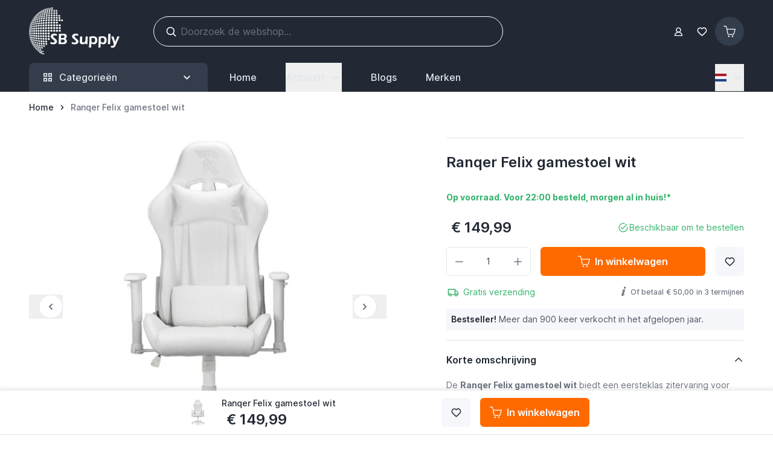

--- FILE ---
content_type: text/html; charset=UTF-8
request_url: https://www.sbsupply.nl/ranqer-felix-gamestoel-wit
body_size: 135386
content:
<!doctype html>
<html lang="nl">
<head prefix="og: http://ogp.me/ns# fb: http://ogp.me/ns/fb# product: http://ogp.me/ns/product#">
    <meta charset="utf-8"/>
<meta name="title" content="Ranqer Felix gamestoel wit"/>
<meta name="description" content="De Ranqer Felix gamestoel wit is een prachtige witte gamestoel / witte bureaustoel die zorgt voor de ideale houding tijdens het gamen! ✅ Bestel nu bij SB Supply ✅"/>
<meta name="robots" content="INDEX,FOLLOW"/>
<meta name="viewport" content="width=device-width, initial-scale=1"/>
<title>Ranqer Felix gamestoel wit</title>
        <link rel="stylesheet" type="text/css" media="all" href="https://www.sbsupply.nl/static/version1764243414/frontend/Sbsupply/theme/nl_NL/css/styles.css" />
<link rel="preload" as="font" crossorigin="anonymous" href="https://www.sbsupply.nl/static/version1764243414/frontend/Sbsupply/theme/nl_NL/fonts/inter-variable-latin.woff2" />
<link rel="canonical" href="https://www.sbsupply.nl/ranqer-felix-gamestoel-wit" />
<link rel="icon" type="image/x-icon" href="https://www.sbsupply.nl/media/favicon/stores/1/favicon.png" />
<link rel="shortcut icon" type="image/x-icon" href="https://www.sbsupply.nl/media/favicon/stores/1/favicon.png" />
<meta name="google-site-verification" content="ftXU2lDUh1FAcHGpt5oo1xFWX03Iez6M_PcokyABtQI" />    <script type="text&#x2F;javascript">window.amga4PageType = 'product';</script>
<script type="text&#x2F;javascript">window.dataLayer = window.dataLayer || [];
window.getAmGa4Cookie = function () {
    let cookies = {};
    document.cookie.split(';').forEach(function (el) {
        let [key, value] = el.split('=');
        cookies[key.trim()] = value;
    });

    return cookies['amga4_customer']
        ? decodeURIComponent(cookies['amga4_customer'])
        : '{}';
};

(function () {
        /**
     * @var {[Object]}
     */
    const userProperties = JSON.parse(window.getAmGa4Cookie());

    if (userProperties.customerGroup) {
        window.dataLayer.push({'customerGroup': userProperties.customerGroup});
    }
    if (userProperties.customerId) {
        window.dataLayer.push({'customerId': userProperties.customerId});
    }
        /**
     * @var {[Object]}
     */
    const dataToPush = JSON.parse('\u005B\u007B\u0022ecommerce\u0022\u003Anull\u007D,\u007B\u0022event\u0022\u003A\u0022view_item\u0022,\u0022ecommerce\u0022\u003A\u007B\u0022items\u0022\u003A\u005B\u007B\u0022item_name\u0022\u003A\u0022Ranqer\u005C\u005Cu0020Felix\u005C\u005Cu0020gamestoel\u005C\u005Cu0020wit\u0022,\u0022item_id\u0022\u003A\u0022SBY379\u0022,\u0022currency\u0022\u003A\u0022EUR\u0022,\u0022item_brand\u0022\u003A\u0022Ranqer\u0022,\u0022item_category\u0022\u003A\u0022Bestsellers\u0020DE\u0022,\u0022price\u0022\u003A149.99,\u0022kind_of_product\u0022\u003A\u0022Gamingch\u0022\u007D\u005D\u007D,\u0022page_name\u0022\u003A\u0022Ranqer\u0020Felix\u0020gamestoel\u0020wit\u0022,\u0022page_type\u0022\u003A\u0022product\u0022\u007D\u005D');

    dataToPush.forEach((dataObject) => {
        window.dataLayer.push(dataObject);
    });
})();
</script>
<!-- Google Tag Manager -->
<script>
    function callAmGA4GTM () {
        (function(w,d,s,l,i){w[l]=w[l]||[];w[l].push({'gtm.start':
                new Date().getTime(),event:'gtm.js'});var f=d.getElementsByTagName(s)[0],
            j=d.createElement(s),dl=l!='dataLayer'?'&l='+l:'';j.async=true;j.src=
            'https://www.googletagmanager.com/gtm.js?id='+i+dl;var n=d.querySelector('[nonce]');
            n&&j.setAttribute('nonce',n.nonce||n.getAttribute('nonce'));f.parentNode.insertBefore(j,f);
        })(window,document,'script','dataLayer', 'GTM-WBBJNT');
    }
</script>
<!-- End Google Tag Manager -->
    <script>
        (function () {
                            (events => {
                    const loadGTM = () => {
                        events.forEach(type => window.removeEventListener(type, loadGTM));
                        callAmGA4GTM();
                    };

                    events.forEach(type => window.addEventListener(type, loadGTM, {once: true, passive: true}))
                })(['touchstart', 'mouseover', 'wheel', 'scroll', 'keydown', 'click']);
                    })();
    </script>
    <!-- added by Trusted Shops app: Start -->
<script>
window.addEventListener('init-external-scripts', () => {
    var script = document.createElement('script');
    script.src = "https://integrations.etrusted.com/applications/widget.js/v2";
    script.async = true;
    script.defer = true;
    document.head.append(script);
}, {once: true, passive: true});
</script>
<!-- End -->

<script>
    var BASE_URL = 'https://www.sbsupply.nl/';
    var THEME_PATH = 'https://www.sbsupply.nl/static/version1764243414/frontend/Sbsupply/theme/nl_NL';
    var COOKIE_CONFIG = {
        "expires": null,
        "path": "\u002F",
        "domain": ".www.sbsupply.nl",
        "secure": true,
        "lifetime": "3600",
        "cookie_restriction_enabled": false    };
    var CURRENT_STORE_CODE = 'nl';
    var CURRENT_WEBSITE_ID = '1';

    window.hyva = window.hyva || {}

    window.cookie_consent_groups = window.cookie_consent_groups || {}
    window.cookie_consent_groups['necessary'] = true;

    window.cookie_consent_config = window.cookie_consent_config || {};
    window.cookie_consent_config['necessary'] = [].concat(
        window.cookie_consent_config['necessary'] || [],
        [
            'user_allowed_save_cookie',
            'form_key',
            'mage-messages',
            'private_content_version',
            'mage-cache-sessid',
            'last_visited_store',
            'section_data_ids'
        ]
    );
</script>
<script>
    'use strict';
    (function( hyva, undefined ) {

        function lifetimeToExpires(options, defaults) {

            const lifetime = options.lifetime || defaults.lifetime;

            if (lifetime) {
                const date = new Date;
                date.setTime(date.getTime() + lifetime * 1000);
                return date;
            }

            return null;
        }

        function generateRandomString() {

            const allowedCharacters = '0123456789abcdefghijklmnopqrstuvwxyzABCDEFGHIJKLMNOPQRSTUVWXYZ',
                length = 16;

            let formKey = '',
                charactersLength = allowedCharacters.length;

            for (let i = 0; i < length; i++) {
                formKey += allowedCharacters[Math.round(Math.random() * (charactersLength - 1))]
            }

            return formKey;
        }

        const sessionCookieMarker = {noLifetime: true}

        const cookieTempStorage = {};

        const internalCookie = {
            get(name) {
                const v = document.cookie.match('(^|;) ?' + name + '=([^;]*)(;|$)');
                return v ? v[2] : null;
            },
            set(name, value, days, skipSetDomain) {
                let expires,
                    path,
                    domain,
                    secure,
                    samesite;

                const defaultCookieConfig = {
                    expires: null,
                    path: '/',
                    domain: null,
                    secure: false,
                    lifetime: null,
                    samesite: 'lax'
                };

                const cookieConfig = window.COOKIE_CONFIG || {};

                expires = days && days !== sessionCookieMarker
                    ? lifetimeToExpires({lifetime: 24 * 60 * 60 * days, expires: null}, defaultCookieConfig)
                    : lifetimeToExpires(window.COOKIE_CONFIG, defaultCookieConfig) || defaultCookieConfig.expires;

                path = cookieConfig.path || defaultCookieConfig.path;
                domain = !skipSetDomain && (cookieConfig.domain || defaultCookieConfig.domain);
                secure = cookieConfig.secure || defaultCookieConfig.secure;
                samesite = cookieConfig.samesite || defaultCookieConfig.samesite;

                document.cookie = name + "=" + encodeURIComponent(value) +
                    (expires && days !== sessionCookieMarker ? '; expires=' + expires.toGMTString() : '') +
                    (path ? '; path=' + path : '') +
                    (domain ? '; domain=' + domain : '') +
                    (secure ? '; secure' : '') +
                    (samesite ? '; samesite=' + samesite : 'lax');
            },
            isWebsiteAllowedToSaveCookie() {
                const allowedCookies = this.get('user_allowed_save_cookie');
                if (allowedCookies) {
                    const allowedWebsites = JSON.parse(unescape(allowedCookies));

                    return allowedWebsites[CURRENT_WEBSITE_ID] === 1;
                }
                return false;
            },
            getGroupByCookieName(name) {
                const cookieConsentConfig = window.cookie_consent_config || {};
                let group = null;
                for (let prop in cookieConsentConfig) {
                    if (!cookieConsentConfig.hasOwnProperty(prop)) continue;
                    if (cookieConsentConfig[prop].includes(name)) {
                        group = prop;
                        break;
                    }
                }
                return group;
            },
            isCookieAllowed(name) {
                const cookieGroup = this.getGroupByCookieName(name);
                return cookieGroup
                    ? window.cookie_consent_groups[cookieGroup]
                    : this.isWebsiteAllowedToSaveCookie();
            },
            saveTempStorageCookies() {
                for (const [name, data] of Object.entries(cookieTempStorage)) {
                    if (this.isCookieAllowed(name)) {
                        this.set(name, data['value'], data['days'], data['skipSetDomain']);
                        delete cookieTempStorage[name];
                    }
                }
            }
        };

        hyva.getCookie = (name) => {
            const cookieConfig = window.COOKIE_CONFIG || {};

            if (cookieConfig.cookie_restriction_enabled && ! internalCookie.isCookieAllowed(name)) {
                return cookieTempStorage[name] ? cookieTempStorage[name]['value'] : null;
            }

            return internalCookie.get(name);
        }

        hyva.setCookie = (name, value, days, skipSetDomain) => {
            const cookieConfig = window.COOKIE_CONFIG || {};

            if (cookieConfig.cookie_restriction_enabled && ! internalCookie.isCookieAllowed(name)) {
                cookieTempStorage[name] = {value, days, skipSetDomain};
                return;
            }
            return internalCookie.set(name, value, days, skipSetDomain);
        }


        hyva.setSessionCookie = (name, value, skipSetDomain) => {
            return hyva.setCookie(name, value, sessionCookieMarker, skipSetDomain)
        }

        hyva.getBrowserStorage = () => {
            const browserStorage = window.localStorage || window.sessionStorage;
            if (!browserStorage) {
                console.warn('Browser Storage is unavailable');
                return false;
            }
            try {
                browserStorage.setItem('storage_test', '1');
                browserStorage.removeItem('storage_test');
            } catch (error) {
                console.warn('Browser Storage is not accessible', error);
                return false;
            }
            return browserStorage;
        }

        hyva.postForm = (postParams) => {
            const form = document.createElement("form");

            let data = postParams.data;

            if (! postParams.skipUenc && ! data.uenc) {
                data.uenc = btoa(window.location.href);
            }
            form.method = "POST";
            form.action = postParams.action;

            Object.keys(postParams.data).map(key => {
                const field = document.createElement("input");
                field.type = 'hidden'
                field.value = postParams.data[key];
                field.name = key;
                form.appendChild(field);
            });

            const form_key = document.createElement("input");
            form_key.type = 'hidden';
            form_key.value = hyva.getFormKey();
            form_key.name="form_key";
            form.appendChild(form_key);

            document.body.appendChild(form);

            form.submit();
        }

        hyva.getFormKey = function () {
            let formKey = hyva.getCookie('form_key');

            if (!formKey) {
                formKey = generateRandomString();
                hyva.setCookie('form_key', formKey);
            }

            return formKey;
        }

        hyva.formatPrice = (value, showSign, options = {}) => {
            const groupSeparator = options.groupSeparator;
            const decimalSeparator = options.decimalSeparator
            delete options.groupSeparator;
            delete options.decimalSeparator;
            const formatter = new Intl.NumberFormat(
                'nl\u002DNL',
                Object.assign({
                    style: 'currency',
                    currency: 'EUR',
                    signDisplay: showSign ? 'always' : 'auto'
                }, options)
            );
            return (typeof Intl.NumberFormat.prototype.formatToParts === 'function') ?
                formatter.formatToParts(value).map(({type, value}) => {
                    switch (type) {
                        case 'currency':
                            return '\u20AC' || value;
                        case 'minusSign':
                            return '- ';
                        case 'plusSign':
                            return '+ ';
                        case 'group':
                            return groupSeparator !== undefined ? groupSeparator : value;
                        case 'decimal':
                            return decimalSeparator !== undefined ? decimalSeparator : value;
                        default :
                            return value;
                    }
                }).reduce((string, part) => string + part) :
                formatter.format(value);
        }

        const formatStr = function (str, nStart) {
            const args = Array.from(arguments).slice(2);

            return str.replace(/(%+)([0-9]+)/g, (m, p, n) => {
                const idx = parseInt(n) - nStart;

                if (args[idx] === null || args[idx] === void 0) {
                    return m;
                }
                return p.length % 2
                    ? p.slice(0, -1).replace('%%', '%') + args[idx]
                    : p.replace('%%', '%') + n;
            })
        }

        hyva.str = function (string) {
            const args = Array.from(arguments);
            args.splice(1, 0, 1);

            return formatStr.apply(undefined, args);
        }

        hyva.strf = function () {
            const args = Array.from(arguments);
            args.splice(1, 0, 0);

            return formatStr.apply(undefined, args);
        }

        /**
         * Take a html string as `content` parameter and
         * extract an element from the DOM to replace in
         * the current page under the same selector,
         * defined by `targetSelector`
         */
        hyva.replaceDomElement = (targetSelector, content) => {
            // Parse the content and extract the DOM node using the `targetSelector`
            const parser = new DOMParser();
            const doc = parser.parseFromString(content, 'text/html');
            const contentNode = doc.querySelector(targetSelector);

            // Bail if content or target can't be found
            if (!contentNode || !document.querySelector(targetSelector)) {
                return;
            }

                        hyva.activateScripts(contentNode);
            
            // Replace the old DOM node with the new content
            document.querySelector(targetSelector).replaceWith(contentNode);

            // Reload customerSectionData and display cookie-messages if present
            window.dispatchEvent(new CustomEvent("reload-customer-section-data"));
            hyva.initMessages();
        }

        hyva.removeScripts = (contentNode) => {
            const scripts = contentNode.getElementsByTagName('script');
            for (let i = 0; i < scripts.length; i++) {
                scripts[i].parentNode.removeChild(scripts[i]);
            }
            const templates = contentNode.getElementsByTagName('template');
            for (let i = 0; i < templates.length; i++) {
                const container = document.createElement('div');
                container.innerHTML = templates[i].innerHTML;
                hyva.removeScripts(container);
                templates[i].innerHTML = container.innerHTML;
            }
        }

        hyva.activateScripts = (contentNode) => {
            // Create new array from HTMLCollection to avoid mutation of collection while manipulating the DOM.
            const scripts = Array.from(contentNode.getElementsByTagName('script'));

            // Iterate over all script tags to duplicate+inject each into the head
            for (const original of scripts) {
                const script = document.createElement('script');
                original.type && (script.type = original.type);
                script.innerHTML = original.innerHTML;

                // Remove the original (non-executing) script from the contentNode
                original.parentNode.removeChild(original)

                // Add script to head
                document.head.appendChild(script);
            }

            return contentNode;
        }

        const replace = {['+']: '-', ['/']: '_', ['=']: ','};
        hyva.getUenc = () => btoa(window.location.href).replace(/[+/=]/g, match => replace[match]);

        let currentTrap;

        const focusableElements = (rootElement) => {
            const selector = 'button, [href], input, select, textarea, details, [tabindex]:not([tabindex="-1"]';
            return Array.from(rootElement.querySelectorAll(selector))
                .filter(el => {
                    return el.style.display !== 'none'
                        && !el.disabled
                        && el.tabIndex !== -1
                        && (el.offsetWidth || el.offsetHeight || el.getClientRects().length)
                })
        }

        const focusTrap = (e) => {
            const isTabPressed = e.key === 'Tab' || e.keyCode === 9;
            if (!isTabPressed) return;

            const focusable = focusableElements(currentTrap)
            const firstFocusableElement = focusable[0]
            const lastFocusableElement = focusable[focusable.length - 1]

            e.shiftKey
                ? document.activeElement === firstFocusableElement && (lastFocusableElement.focus(), e.preventDefault())
                : document.activeElement === lastFocusableElement && (firstFocusableElement.focus(), e.preventDefault())
        };

        hyva.releaseFocus = (rootElement) => {
            if (currentTrap && (!rootElement || rootElement === currentTrap)) {
                currentTrap.removeEventListener('keydown', focusTrap)
                currentTrap = null
            }
        }
        hyva.trapFocus = (rootElement) => {
            if (!rootElement) return;
            hyva.releaseFocus()
            currentTrap = rootElement
            rootElement.addEventListener('keydown', focusTrap)
            const firstElement = focusableElements(rootElement)[0]
            firstElement && firstElement.focus()
        }

        hyva.safeParseNumber = (rawValue) => {
            const number = rawValue ? parseFloat(rawValue) : null;

            return Array.isArray(number) || isNaN(number) ? rawValue : number;
        }

        const toCamelCase = s => s.split('_').map(word => word.charAt(0).toUpperCase() + word.slice(1)).join('');
        hyva.createBooleanObject = (name, value = false, additionalMethods = {}) => {

            const camelCase = toCamelCase(name);
            const key = '__hyva_bool_' + name

            return new Proxy(Object.assign(
                additionalMethods,
                {
                    [key]: !!value,
                    [name]() {return !!this[key]},
                    ['!' + name]() {return !this[key]}, // @deprecated This does not work with non-CSP Alpine
                    ['not' + camelCase]() {return !this[key]},
                    ['toggle' + camelCase]() {this[key] = !this[key]},
                    [`set${camelCase}True`]() {this[key] = true},
                    [`set${camelCase}False`]() {this[key] = false},
                }
            ), {
                set(target, prop, value) {
                    return prop === name
                        ? (target[key] = !!value)
                        : Reflect.set(...arguments);
                }
            })
        }

                hyva.alpineInitialized = (fn) => window.addEventListener('alpine:initialized', fn, {once: true})
        window.addEventListener('alpine:init', () => Alpine.data('{}', () => ({})), {once: true});
                window.addEventListener('user-allowed-save-cookie', () => internalCookie.saveTempStorageCookies())

    }( window.hyva = window.hyva || {} ));
</script>
<script>
    if (!window.IntersectionObserver) {
        window.IntersectionObserver = function (callback) {
            this.observe = el => el && callback(this.takeRecords());
            this.takeRecords = () => [{isIntersecting: true, intersectionRatio: 1}];
            this.disconnect = () => {};
            this.unobserve = () => {};
        }
    }
</script>

<script>
    const setTransitionNameBetweenGallery = async (url, promise) => {
        if (window.matchMedia('(prefers-reduced-motion)').matches) return;

        const productGallery = document.getElementById('gallery');
        const productListItem = document.querySelector(`.product-item-photo[href="${url}"]`);
        const targetElement = productListItem
            ? productListItem
            : (productGallery ? productGallery.querySelector('img').parentNode : null);

        if (targetElement) {
            targetElement.style.viewTransitionName = 'view-transition-to-gallery';
            await promise;
            targetElement.style.viewTransitionName = '';
        }
    };

    window.addEventListener('pageswap', async (e) => {
        if (!e.viewTransition) return;
        const targetUrl = new URL(e.activation.entry.url);
        setTransitionNameBetweenGallery(targetUrl.href, e.viewTransition.finished);
    });

    window.addEventListener('pagereveal', async (e) => {
        if (!e.viewTransition || (window.navigation && !window.navigation.activation.from)) return;
        const fromUrl = new URL(window.navigation.activation.from.url);
        // const entryURL = new URL(navigation.activation.entry.url);
        setTransitionNameBetweenGallery(fromUrl.href, e.viewTransition.ready);
    });
</script>

<style>
    @view-transition {
        navigation: auto;
    }
</style>
<script type="speculationrules">
{
    "tag": "hyva",
    "prerender": [{
        "source": "document",
        "where": {
            "and": [
                { "href_matches": "/*" },
                { "not": {
                    "href_matches": [
                        "/customer/*",
                        "*/customer/*",
                        "/search/*",
                        "*/search/*",
                        "/sales/*",
                        "*/sales/*",
                        "/wishlist/*",
                        "*/wishlist/*",
                        "/checkout/*",
                        "*/checkout/*",
                        "/paypal/*",
                        "*/paypal/*",
                        "*.pdf"
                    ]
                }},
                { "not": { "selector_matches": ".do-not-prerender" } },
                { "not": { "selector_matches": "[download]" } },
                { "not": { "selector_matches": "[rel~=nofollow]" } }

            ]
        },
        "eagerness": "moderate"
    }]
}
</script>

<meta property="og:type" content="product" />
<meta property="og:title"
      content="Ranqer&#x20;Felix&#x20;gamestoel&#x20;wit" />
<meta property="og:image"
      content="https://www.sbsupply.nl/media/catalog/product/cache/6517c62f5899ad6aa0ba23ceb3eeff97/r/a/ranqer_felix_gamestoel_wit__1.jpg" />
<meta property="og:description"
      content="De&#x20;Ranqer&#x20;Felix&#x20;gamestoel&#x20;wit&amp;nbsp&#x3B;biedt&#x20;een&#x20;eersteklas&#x20;zitervaring&#x20;voor&#x20;een&#x20;instapprijs.&#x20;Alle&#x20;componenten&#x20;en&#x20;materialen&#x20;die&#x20;Ranqer&#x20;in&#x20;deze&#x20;serie&#x20;gebruikt,&#x20;zijn&#x20;zorgvuldig&#x20;geselecteerd&#x20;om&#x20;de&#x20;ondersteuning&#x20;te&#x20;bieden&#x20;die&#x20;jij&#x20;verdient&#x20;tijdens&#x20;lange&#x20;sessies&#x20;achter&#x20;de&#x20;computer.&amp;nbsp&#x3B;Je&#x20;hoeft&#x20;je&#x20;geen&#x20;zorgen&#x20;meer&#x20;te&#x20;maken&#x20;dat&#x20;je&#x20;na&#x20;een&#x20;gamesessie&#x20;rugklachten&#x20;krijgt&#x3A;&#x20;je&#x20;kunt&#x20;je&#x20;gewoon&#x20;blijven&#x20;focussen&#x20;op&#x20;het&#x20;spel&#x21;&#x0D;&#x0A;-&amp;nbsp&#x3B;High-end&#x20;uitstraling-&#x20;Vervaardigd&#x20;uit&#x20;stevige&#x20;materialen-&#x20;Beschikbaar&#x20;in&#x20;meerdere&#x20;kleuren-&#x20;Ontworpen&#x20;voor&#x20;lange&#x20;uren&#x20;achter&#x20;het&#x20;scherm-&amp;nbsp&#x3B;Gedetailleerde&#x20;afwerking-&#x20;Zonder&#x20;en&#x20;met&#x20;kussens&#x20;te&#x20;gebruiken-&#x20;Met&#x20;nylon&#x20;onderstel-&#x20;Volledig&#x20;witte&#x20;uitvoering&#x0D;&#x0A;Inclusief&#x3A;&#x20;Rug-&#x20;en&#x20;nekkussen&#x21;" />
<meta property="og:url" content="https://www.sbsupply.nl/ranqer-felix-gamestoel-wit" />
    <meta property="product:price:amount" content="149.99"/>
    <meta property="product:price:currency"
      content="EUR"/>
<script>
    'use strict';

    (function () {
        window.initAmAppendLabels = {
            selectors: {
                labelWrapper: '.amlabel-position-wrapper'
            },
            /**
             * We use approach from hyva.replaceDomElement method to replace labels and init components
             *
             * @param {HTMLElement} labelContainer
             * @param {string} labelHtml
             * @return {void}
             */
            appendLabels: function (labelContainer, labelHtml) {
                const parser = new DOMParser();
                const doc = parser.parseFromString(labelHtml, 'text/html');
                const nodes = doc.querySelectorAll(this.selectors.labelWrapper);

                if (!nodes) {
                    return;
                }

                labelContainer.append(...nodes);
            }
        };
    })();
</script>
</head>
<body id="html-body" itemscope="itemscope" class="catalog-product-view product-ranqer-felix-gamestoel-wit page-layout-1column">
<!-- Using global js vars to get access to magento base url for firebase component registration -->
<script>
    window.firebaseUrl = "https:\/\/www.sbsupply.nl\/"</script>
<script>
    'use strict';

    (function () {
        window.fbqCompatiilityGdprCookie = {
            allowedCookies: null,
            disallowedCookies: null,
            isAllowedToRunScript: null,
            facebookPixelCookieName: '_fbp',
            listeners: [
                "cookiebar-action-accept-finish",
                "cookiebar-action-allow-finish"
            ],

            /**
             * @public
             * @params {Object} config
             * @returns {void}
             */
            init(config) {
                this.listeners.forEach(listener => {
                    window.addEventListener(listener, () =>
                        this.sendFbq(config),
                        {once:true}
                    );
                });

                this.sendFbq(config);
            },

            /**
             * @private
             * @params {Object} config
             * @returns {void}
             */
            sendFbq: function (config) {
                this.disallowedCookies = hyva.getCookie('amcookie_disallowed') || '';
                this.allowedCookies = hyva.getCookie('amcookie_allowed') || '';
                this.isAllowedToRunScript = !!this.allowedCookies.length
                    && (!this.disallowedCookies || this.disallowedCookies.indexOf(this.facebookPixelCookieName) === -1)

                if (this.isAllowedToRunScript) {
                    fbq(config.callMethod, config.arguments, config.advancedInfo ?? {});
                }
            }
        }
    })();
</script>
    <script>
        !function(f,b,e,v,n,t,s){if(f.fbq)return;n=f.fbq=function(){n.callMethod?
            n.callMethod.apply(n,arguments):n.queue.push(arguments)};if(!f._fbq)f._fbq=n;
            n.push=n;n.loaded=!0;n.version='2.0';n.queue=[];
            t=b.createElement(e);t.async=!0;t.src=v;s=b.getElementsByTagName(e)[0];
            s.parentNode.insertBefore(t,s)}(window,
            document,'script','https://connect.facebook.net/en_US/fbevents.js');
    </script>
                            <!-- Facebook Pixel Code -->
        <noscript>
            <img height="1" width="1" style="display:none" alt="Facebook Pixel"
                 src="https://www.facebook.com/tr?id=723601947753433&ev=PageView&noscript=1"
            />
        </noscript>
        <!-- End Facebook Pixel Code -->
                        <script>fbq('init', 723601947753433, {"external_id":"bplta49ubq0tuhutni4h5sd0n3"})</script>
                <script> fbq('track', 'PageView') </script>
    
<!-- Google Tag Manager (noscript) -->
<noscript>
    <iframe src="https://www.googletagmanager.com/ns.html?id=GTM-WBBJNT"
            height="0" width="0" style="display:none;visibility:hidden"></iframe>
</noscript>
<!-- End Google Tag Manager (noscript) -->

<input name="form_key" type="hidden" value="kvQhHGhGR4v5UzjJ" />
    <noscript>
        <section class="message global noscript border-b-2 border-blue-500 bg-blue-50 shadow-none m-0 px-0 rounded-none font-normal">
            <div class="container text-center">
                <p>
                    <strong>JavaScript lijkt te zijn uitgeschakeld in uw browser.</strong>
                    <span>
                        Voor de beste gebruikerservaring, zorg ervoor dat javascript ingeschakeld is voor uw browser.                    </span>
                </p>
            </div>
        </section>
    </noscript>


<script>
    document.body.addEventListener('touchstart', () => {}, {passive: true})
</script>

<div class="page-wrapper"><header class="page-header"><a class="action skip sr-only focus:not-sr-only focus:absolute focus:z-40 focus:bg-white
   contentarea"
   href="#contentarea">
    <span>
        Ga naar de inhoud    </span>
</a>
<script>
    function initHeader () {
        return {
            searchOpen: false,
            cart: {},
            isCartOpen: false,
            isMobile: true,
            activeMenuStick: false,
            isScrolling: false,
            showHeaderMenu: false,
            init() {
                this.$watch('isMobile', () => this.updateSearchBasedOnDevice());
                this.checkIsSearchMobile();
                this.addStickyHeader();
            },
            addStickyHeader() {
                const header = document.getElementById('header');
                let headerOffset = header ? header.offsetTop : 0;
                let headerHeight = headerOffset + header.clientHeight;

                const headerElement = document.querySelector('header');

                const handleStickyNavbar = () => {
                    var scrollTop = window.pageYOffset || document.documentElement.scrollTop;

                    if (scrollTop > headerHeight) {
                        headerElement.style.minHeight = `${headerHeight}px`;
                        this.activeMenuStick = true;
                        this.isScrolling = true;
                        const scrollEvent = new CustomEvent('scrollStatusChanged', {
                            detail: { isScrolling: this.isScrolling }
                        });
                        window.dispatchEvent(scrollEvent);
                    } else {
                        headerElement.style.minHeight = '';
                        this.activeMenuStick = false;
                        this.isScrolling = false;
                        const scrollEvent = new CustomEvent('scrollStatusChanged', {
                            detail: { isScrolling: this.isScrolling }
                        });
                        window.dispatchEvent(scrollEvent);
                    }
                }

                const debounce = (func, wait) => {
                    let timeout
                    return (...args) => {
                      const later = () => {
                        timeout = null
                        func(...args)
                      }
                      clearTimeout(timeout)
                      timeout = setTimeout(later, wait)
                    }
                }

                window.addEventListener('scroll', debounce(handleStickyNavbar, 30))
            },
            getData(data) {
                if (data.cart) { this.cart = data.cart }
            },
            isCartEmpty() {
                return !this.cart.summary_count
            },
            checkIsSearchMobile() {
                const mobileElement = this.$refs.searchContainerMobile;
                this.isMobile = mobileElement
                    ? getComputedStyle(mobileElement).display !== "none"
                    : window.matchMedia('(max-width: 1023px)').matches; // Fallback to `md` breakpoint

            },
            updateSearchBasedOnDevice() {
                if (this.isMobile){
                    this.$refs.searchContainerMobile.appendChild(this.$refs.searchForm);
                } else {
                    this.$refs.searchContainerDesktop.innerHTML = '';
                    this.$refs.searchContainerDesktop.appendChild(this.$refs.searchForm);
                }
            },
            toggleCart(event) {
                if (event.detail && event.detail.isOpen !== undefined) {
                    this.isCartOpen = event.detail.isOpen
                    if (!this.isCartOpen && this.$refs && this.$refs.cartButton) {
                        this.$refs.cartButton.focus()
                    }
                } else {
                                        this.isCartOpen = true
                }
            },
            eventListeners: {
                ['@private-content-loaded.window'](event) {
                    this.getData(event.detail.data);
                },
                ['@resize.window.debounce']() {
                    this.checkIsSearchMobile();
                },
                ['@visibilitychange.window.debounce']() {
                    this.checkIsSearchMobile();
                },
            },
        }
    }
    function initWishlistHeader() {
        return {
            wishlistProducts: null,
            itemCount: 0,
            receiveWishlistData(data) {
                if (data['wishlist']) {
                    this.wishlistProducts = data['wishlist'];
                    if(this.wishlistProducts.counter){
                        this.itemCount = this.wishlistProducts.counter.match(/\d+/)[0];
                    } else {
                        this.itemCount = 0;
                    }
                }
            },
            isWislistEmpty() {
                return this.itemCount;
            }
        }
    }
</script>
<div
    id="header"
    class="bg-dark"
    x-data="initHeader()"
    x-bind="eventListeners"
    :class="{
        'fixed top-0 w-full navbar-stuck z-[100]': activeMenuStick
    }"
>
    <div class="container py-1 lg:py-3 flex gap-2 items-center min-h-20" id="upper-header">
        
<nav
    class="navigation lg:hidden !z-50"
    aria-label="Site&#x20;navigatie"
    x-data="initMenuMobile_6971106f27ef3()"
    x-defer="interact"
    @keydown.window.escape="closeMenu()"
>
    <button
        type="button"
        class="block w-10 h-10"
        :class="{'overflow-x-hidden overflow-y-auto fixed top-0 left-0 w-full' : open}"
        aria-label="Menu&#x20;openen"
        :aria-expanded="open"
        x-ref="mobileMenuTrigger"
        x-show="!open"
        @click="openMenu()"
        :hidden="open"
    >
        <!DOCTYPE svg PUBLIC "-//W3C//DTD SVG 1.1//EN" "http://www.w3.org/Graphics/SVG/1.1/DTD/svg11.dtd">
<!-- Uploaded to: SVG Repo, www.svgrepo.com, Transformed by: SVG Repo Mixer Tools -->
<svg xmlns="http://www.w3.org/2000/svg" width="29" height="29" viewBox="0 0 64 64" stroke-width="3" stroke="#ffffff" fill="none" class="mr-3" aria-hidden="true">

<g id="SVGRepo_bgCarrier" stroke-width="0"/>

<g id="SVGRepo_tracerCarrier" stroke-linecap="round" stroke-linejoin="round"/>

<g id="SVGRepo_iconCarrier">

<line x1="7.68" y1="32" x2="56.32" y2="32"/>

<line x1="7.68" y1="15.97" x2="56.32" y2="15.97"/>

<line x1="7.68" y1="48.03" x2="56.32" y2="48.03"/>

</g>

</svg>
    </button>
    <div
        x-cloak
        x-ref="mobileMenuNavLinks"
        class="
            z-50 fixed top-0 left-0 w-full max-w-[350px] h-full flex-col bg-white"
        :class="{ 'flex': open}"
        :aria-hidden="open ? 'false' : 'true'"
        role="dialog"
        aria-modal="true"
        x-show="open"
        x-transition:enter="duration-500"
        x-transition:enter-start="-translate-x-full"
        x-transition:enter-end="translate-x-0"
        x-transition:leave="duration-500"
        x-transition:leave-start="translate-x-0"
        x-transition:leave-end="-translate-x-full"
    >
        <div class="p-5 w-full flex justify-between items-center top-0 bg-white z-10">
            <div class="text-ark font-semibold text-xl">Browse</div>
            <button
                @click="closeMenu()"
                class="p-1"
                aria-label="Menu&#x20;sluiten"
                type="button"
            >
                <svg xmlns="http://www.w3.org/2000/svg" fill="none" viewBox="0 0 24 24" stroke-width="2" stroke="currentColor" class="hidden text-graythree" width="20" height="20" :class="{ 'hidden' : !open, 'block': open }" aria-hidden="true">
  <path stroke-linecap="round" stroke-linejoin="round" d="M6 18L18 6M6 6l12 12"/>
</svg>
            </button>
        </div>
        <template x-if="open">
            <div class="h-[calc(100%-200px)]">
                <ul
                    class="flex flex-col mt-4 overflow-y-auto overflow-x-hidden transition ease-in-out pb-16 h-full"
                    aria-label="Site&#x20;navigatielinks"
                >
                        
    <li
        class="level-0 pt-1 px-2"
        x-data="{ subMenuOpencategory_node_10: false }"
        x-defer="intersect"
        @click.outside="subMenuOpencategory_node_10 = false"
    >
        <button
            type="button"
            class="group w-full flex justify-between items-center text-left text-sm p-2 text-grayone hover:text-black font-medium hover:bg-grayfour rounded-md pr-0"
            x-ref="childmenuTogglecategory_node_10"
            @click="subMenuOpencategory_node_10 = !subMenuOpencategory_node_10;"
            aria-expanded="false"
            :aria-expanded="subMenuOpencategory_node_10"
            aria-controls="category-node-10-desktop-menu-panel"
        >
                        <a
                href="https://www.sbsupply.nl/ipad-accessoires"
                class="level-0 flex px-2 py-1 w-full text-left"
            >iPad</a>
            <svg xmlns="http://www.w3.org/2000/svg" viewBox="0 0 20 20" fill="currentColor" class="text-grayone group-aria-expanded:text-inherit ml-auto w-10 rotate-90" width="18" height="18" aria-hidden="true">
  <path fill-rule="evenodd" d="M7.293 14.707a1 1 0 010-1.414L10.586 10 7.293 6.707a1 1 0 011.414-1.414l4 4a1 1 0 010 1.414l-4 4a1 1 0 01-1.414 0z" clip-rule="evenodd"/>
</svg>
            
        </button>
        <template x-if="subMenuOpencategory_node_10">
            <div>
                <ul
                    id="category-node-10-desktop-menu-panel"
                    class="bg-white flex flex-col px-4 p-2 rounded-lg border border-light my-2"
                    x-transition
                    x-ref="childmenuWrappercategory_node_10"
                    @keydown.escape.stop="subMenuOpencategory_node_10 = false;"
                >
                                            <li class="py-1">
                            <a
                                href="https://www.sbsupply.nl/ipad-accessoires/ipad-mini-6"
                                class="p-2 animate-underline inline-block font-normal overflow-hidden text-ellipsis whitespace-nowrap text-grayone hover:text-black text-sm flex -items-center hover:bg-grayfour rounded-md"
                            ><span class="animate-target relative">iPad Mini 6 / 7 accessoires</span></a>
                                                    </li>
                                            <li class="py-1">
                            <a
                                href="https://www.sbsupply.nl/ipad-accessoires/ipad-mini-5"
                                class="p-2 animate-underline inline-block font-normal overflow-hidden text-ellipsis whitespace-nowrap text-grayone hover:text-black text-sm flex -items-center hover:bg-grayfour rounded-md"
                            ><span class="animate-target relative">iPad Mini 5 accessoires</span></a>
                                                    </li>
                                            <li class="py-1">
                            <a
                                href="https://www.sbsupply.nl/ipad-accessoires/ipad-mini-4"
                                class="p-2 animate-underline inline-block font-normal overflow-hidden text-ellipsis whitespace-nowrap text-grayone hover:text-black text-sm flex -items-center hover:bg-grayfour rounded-md"
                            ><span class="animate-target relative">iPad Mini 4 accessoires</span></a>
                                                    </li>
                                            <li class="py-1">
                            <a
                                href="https://www.sbsupply.nl/ipad-accessoires/ipad-mini-1-2-3"
                                class="p-2 animate-underline inline-block font-normal overflow-hidden text-ellipsis whitespace-nowrap text-grayone hover:text-black text-sm flex -items-center hover:bg-grayfour rounded-md"
                            ><span class="animate-target relative">iPad Mini 1 / 2 / 3 accessoires</span></a>
                                                    </li>
                                            <li class="py-1">
                            <a
                                href="https://www.sbsupply.nl/ipad-accessoires/ipad-air-2024-13"
                                class="p-2 animate-underline inline-block font-normal overflow-hidden text-ellipsis whitespace-nowrap text-grayone hover:text-black text-sm flex -items-center hover:bg-grayfour rounded-md"
                            ><span class="animate-target relative">iPad Air 13&quot; 2024 accessories</span></a>
                                                    </li>
                                            <li class="py-1">
                            <a
                                href="https://www.sbsupply.nl/ipad-accessoires/ipad-air-11-2024-accessoires"
                                class="p-2 animate-underline inline-block font-normal overflow-hidden text-ellipsis whitespace-nowrap text-grayone hover:text-black text-sm flex -items-center hover:bg-grayfour rounded-md"
                            ><span class="animate-target relative">iPad Air 11&quot; 2024 accessoires</span></a>
                                                    </li>
                                            <li class="py-1">
                            <a
                                href="https://www.sbsupply.nl/ipad-accessoires/ipad-air-2020"
                                class="p-2 animate-underline inline-block font-normal overflow-hidden text-ellipsis whitespace-nowrap text-grayone hover:text-black text-sm flex -items-center hover:bg-grayfour rounded-md"
                            ><span class="animate-target relative">iPad Air 2020 / 2022 accessoires</span></a>
                                                    </li>
                                            <li class="py-1">
                            <a
                                href="https://www.sbsupply.nl/ipad-accessoires/ipad-10-2"
                                class="p-2 animate-underline inline-block font-normal overflow-hidden text-ellipsis whitespace-nowrap text-grayone hover:text-black text-sm flex -items-center hover:bg-grayfour rounded-md"
                            ><span class="animate-target relative">iPad 10.2 2019 / 2020 / 2021 accessoires</span></a>
                                                    </li>
                                            <li class="py-1">
                            <a
                                href="https://www.sbsupply.nl/ipad-accessoires/ipad-10-9-2022"
                                class="p-2 animate-underline inline-block font-normal overflow-hidden text-ellipsis whitespace-nowrap text-grayone hover:text-black text-sm flex -items-center hover:bg-grayfour rounded-md"
                            ><span class="animate-target relative">iPad 10.9 accessoires</span></a>
                                                    </li>
                                            <li class="py-1">
                            <a
                                href="https://www.sbsupply.nl/ipad-accessoires/ipad-pro-13-2024-accessories"
                                class="p-2 animate-underline inline-block font-normal overflow-hidden text-ellipsis whitespace-nowrap text-grayone hover:text-black text-sm flex -items-center hover:bg-grayfour rounded-md"
                            ><span class="animate-target relative">iPad Pro 13&quot; 2024 accessories</span></a>
                                                    </li>
                                            <li class="py-1">
                            <a
                                href="https://www.sbsupply.nl/ipad-accessoires/ipad-pro-12-9-2021"
                                class="p-2 animate-underline inline-block font-normal overflow-hidden text-ellipsis whitespace-nowrap text-grayone hover:text-black text-sm flex -items-center hover:bg-grayfour rounded-md"
                            ><span class="animate-target relative">iPad Pro 12.9&quot; 2021 / 2022 accessoires</span></a>
                                                    </li>
                                            <li class="py-1">
                            <a
                                href="https://www.sbsupply.nl/ipad-accessoires/ipad-pro-12-9-2020"
                                class="p-2 animate-underline inline-block font-normal overflow-hidden text-ellipsis whitespace-nowrap text-grayone hover:text-black text-sm flex -items-center hover:bg-grayfour rounded-md"
                            ><span class="animate-target relative">iPad Pro 12.9&quot; 2020 accessoires</span></a>
                                                    </li>
                                            <li class="py-1">
                            <a
                                href="https://www.sbsupply.nl/ipad-accessoires/ipad-pro-12-9-2018"
                                class="p-2 animate-underline inline-block font-normal overflow-hidden text-ellipsis whitespace-nowrap text-grayone hover:text-black text-sm flex -items-center hover:bg-grayfour rounded-md"
                            ><span class="animate-target relative">iPad Pro 12.9&quot; 2018 accessoires</span></a>
                                                    </li>
                                            <li class="py-1">
                            <a
                                href="https://www.sbsupply.nl/ipad-accessoires/ipad-pro"
                                class="p-2 animate-underline inline-block font-normal overflow-hidden text-ellipsis whitespace-nowrap text-grayone hover:text-black text-sm flex -items-center hover:bg-grayfour rounded-md"
                            ><span class="animate-target relative">iPad Pro 12.9&quot; accessoires</span></a>
                                                    </li>
                                            <li class="py-1">
                            <a
                                href="https://www.sbsupply.nl/ipad-accessoires/ipad-pro-11-2024-accessories"
                                class="p-2 animate-underline inline-block font-normal overflow-hidden text-ellipsis whitespace-nowrap text-grayone hover:text-black text-sm flex -items-center hover:bg-grayfour rounded-md"
                            ><span class="animate-target relative">iPad Pro 11&quot; 2024 accessoires</span></a>
                                                    </li>
                                            <li class="py-1">
                            <a
                                href="https://www.sbsupply.nl/ipad-accessoires/ipad-pro-11-2021"
                                class="p-2 animate-underline inline-block font-normal overflow-hidden text-ellipsis whitespace-nowrap text-grayone hover:text-black text-sm flex -items-center hover:bg-grayfour rounded-md"
                            ><span class="animate-target relative">iPad Pro 11&quot; 2021 / 2022 accessoires</span></a>
                                                    </li>
                                            <li class="py-1">
                            <a
                                href="https://www.sbsupply.nl/ipad-accessoires/ipad-pro-11-2020"
                                class="p-2 animate-underline inline-block font-normal overflow-hidden text-ellipsis whitespace-nowrap text-grayone hover:text-black text-sm flex -items-center hover:bg-grayfour rounded-md"
                            ><span class="animate-target relative">iPad Pro 11&quot; 2020 accessoires</span></a>
                                                    </li>
                                            <li class="py-1">
                            <a
                                href="https://www.sbsupply.nl/ipad-accessoires/ipad-pro-11"
                                class="p-2 animate-underline inline-block font-normal overflow-hidden text-ellipsis whitespace-nowrap text-grayone hover:text-black text-sm flex -items-center hover:bg-grayfour rounded-md"
                            ><span class="animate-target relative">iPad Pro 11&quot; 2018 accessoires</span></a>
                                                    </li>
                                            <li class="py-1">
                            <a
                                href="https://www.sbsupply.nl/ipad-accessoires/ipad-2017"
                                class="p-2 animate-underline inline-block font-normal overflow-hidden text-ellipsis whitespace-nowrap text-grayone hover:text-black text-sm flex -items-center hover:bg-grayfour rounded-md"
                            ><span class="animate-target relative">iPad 2017 / 2018 accessoires</span></a>
                                                    </li>
                                            <li class="py-1">
                            <a
                                href="https://www.sbsupply.nl/ipad-accessoires/ipad-pro-10-5"
                                class="p-2 animate-underline inline-block font-normal overflow-hidden text-ellipsis whitespace-nowrap text-grayone hover:text-black text-sm flex -items-center hover:bg-grayfour rounded-md"
                            ><span class="animate-target relative">iPad Pro 10.5&quot; / Air 2019 accessoires</span></a>
                                                    </li>
                                            <li class="py-1">
                            <a
                                href="https://www.sbsupply.nl/ipad-accessoires/ipad-pro-9-7"
                                class="p-2 animate-underline inline-block font-normal overflow-hidden text-ellipsis whitespace-nowrap text-grayone hover:text-black text-sm flex -items-center hover:bg-grayfour rounded-md"
                            ><span class="animate-target relative">iPad Pro 9.7&quot; accessoires </span></a>
                                                    </li>
                                            <li class="py-1">
                            <a
                                href="https://www.sbsupply.nl/ipad-accessoires/ipad-air-2"
                                class="p-2 animate-underline inline-block font-normal overflow-hidden text-ellipsis whitespace-nowrap text-grayone hover:text-black text-sm flex -items-center hover:bg-grayfour rounded-md"
                            ><span class="animate-target relative">iPad Air 2 accessoires</span></a>
                                                    </li>
                                            <li class="py-1">
                            <a
                                href="https://www.sbsupply.nl/ipad-accessoires/ipad-air-1"
                                class="p-2 animate-underline inline-block font-normal overflow-hidden text-ellipsis whitespace-nowrap text-grayone hover:text-black text-sm flex -items-center hover:bg-grayfour rounded-md"
                            ><span class="animate-target relative">iPad Air 1 accessoires</span></a>
                                                    </li>
                                            <li class="py-1">
                            <a
                                href="https://www.sbsupply.nl/ipad-accessoires/ipad-4"
                                class="p-2 animate-underline inline-block font-normal overflow-hidden text-ellipsis whitespace-nowrap text-grayone hover:text-black text-sm flex -items-center hover:bg-grayfour rounded-md"
                            ><span class="animate-target relative">iPad 4 accessoires</span></a>
                                                    </li>
                                            <li class="py-1">
                            <a
                                href="https://www.sbsupply.nl/ipad-accessoires/ipad-3"
                                class="p-2 animate-underline inline-block font-normal overflow-hidden text-ellipsis whitespace-nowrap text-grayone hover:text-black text-sm flex -items-center hover:bg-grayfour rounded-md"
                            ><span class="animate-target relative">iPad 3 accessoires</span></a>
                                                    </li>
                                            <li class="py-1">
                            <a
                                href="https://www.sbsupply.nl/ipad-accessoires/ipad-2"
                                class="p-2 animate-underline inline-block font-normal overflow-hidden text-ellipsis whitespace-nowrap text-grayone hover:text-black text-sm flex -items-center hover:bg-grayfour rounded-md"
                            ><span class="animate-target relative">iPad 2 accessoires</span></a>
                                                    </li>
                                            <li class="py-1">
                            <a
                                href="https://www.sbsupply.nl/ipad-accessoires/ipad-1"
                                class="p-2 animate-underline inline-block font-normal overflow-hidden text-ellipsis whitespace-nowrap text-grayone hover:text-black text-sm flex -items-center hover:bg-grayfour rounded-md"
                            ><span class="animate-target relative">iPad 1 accessoires</span></a>
                                                    </li>
                                    </ul>
            </div>
        </template>
    </li>
    
    <li
        class="level-0 pt-1 px-2"
        x-data="{ subMenuOpencategory_node_13: false }"
        x-defer="intersect"
        @click.outside="subMenuOpencategory_node_13 = false"
    >
        <button
            type="button"
            class="group w-full flex justify-between items-center text-left text-sm p-2 text-grayone hover:text-black font-medium hover:bg-grayfour rounded-md pr-0"
            x-ref="childmenuTogglecategory_node_13"
            @click="subMenuOpencategory_node_13 = !subMenuOpencategory_node_13;"
            aria-expanded="false"
            :aria-expanded="subMenuOpencategory_node_13"
            aria-controls="category-node-13-desktop-menu-panel"
        >
                        <a
                href="https://www.sbsupply.nl/iphone-accessoires"
                class="level-0 flex px-2 py-1 w-full text-left"
            >iPhone</a>
            <svg xmlns="http://www.w3.org/2000/svg" viewBox="0 0 20 20" fill="currentColor" class="text-grayone group-aria-expanded:text-inherit ml-auto w-10 rotate-90" width="18" height="18" aria-hidden="true">
  <path fill-rule="evenodd" d="M7.293 14.707a1 1 0 010-1.414L10.586 10 7.293 6.707a1 1 0 011.414-1.414l4 4a1 1 0 010 1.414l-4 4a1 1 0 01-1.414 0z" clip-rule="evenodd"/>
</svg>
            
        </button>
        <template x-if="subMenuOpencategory_node_13">
            <div>
                <ul
                    id="category-node-13-desktop-menu-panel"
                    class="bg-white flex flex-col px-4 p-2 rounded-lg border border-light my-2"
                    x-transition
                    x-ref="childmenuWrappercategory_node_13"
                    @keydown.escape.stop="subMenuOpencategory_node_13 = false;"
                >
                                            <li class="py-1">
                            <a
                                href="https://www.sbsupply.nl/iphone-accessoires/cables"
                                class="p-2 animate-underline inline-block font-normal overflow-hidden text-ellipsis whitespace-nowrap text-grayone hover:text-black text-sm flex -items-center hover:bg-grayfour rounded-md"
                            ><span class="animate-target relative">Cables</span></a>
                                                    </li>
                                            <li class="py-1">
                            <a
                                href="https://www.sbsupply.nl/iphone-accessoires/iphone-17-pro-max"
                                class="p-2 animate-underline inline-block font-normal overflow-hidden text-ellipsis whitespace-nowrap text-grayone hover:text-black text-sm flex -items-center hover:bg-grayfour rounded-md"
                            ><span class="animate-target relative">iPhone 17 Pro Max Accessories</span></a>
                                                    </li>
                                            <li class="py-1">
                            <a
                                href="https://www.sbsupply.nl/iphone-accessoires/iphone-17-pro"
                                class="p-2 animate-underline inline-block font-normal overflow-hidden text-ellipsis whitespace-nowrap text-grayone hover:text-black text-sm flex -items-center hover:bg-grayfour rounded-md"
                            ><span class="animate-target relative">iPhone 17 Pro Accessories</span></a>
                                                    </li>
                                            <li class="py-1">
                            <a
                                href="https://www.sbsupply.nl/iphone-accessoires/iphone-17-air"
                                class="p-2 animate-underline inline-block font-normal overflow-hidden text-ellipsis whitespace-nowrap text-grayone hover:text-black text-sm flex -items-center hover:bg-grayfour rounded-md"
                            ><span class="animate-target relative">iPhone Air Accessories</span></a>
                                                    </li>
                                            <li class="py-1">
                            <a
                                href="https://www.sbsupply.nl/iphone-accessoires/iphone-17"
                                class="p-2 animate-underline inline-block font-normal overflow-hidden text-ellipsis whitespace-nowrap text-grayone hover:text-black text-sm flex -items-center hover:bg-grayfour rounded-md"
                            ><span class="animate-target relative">iPhone 17 Accessories</span></a>
                                                    </li>
                                            <li class="py-1">
                            <a
                                href="https://www.sbsupply.nl/iphone-accessoires/iphone-16e"
                                class="p-2 animate-underline inline-block font-normal overflow-hidden text-ellipsis whitespace-nowrap text-grayone hover:text-black text-sm flex -items-center hover:bg-grayfour rounded-md"
                            ><span class="animate-target relative">iPhone 16E accessoires</span></a>
                                                    </li>
                                            <li class="py-1">
                            <a
                                href="https://www.sbsupply.nl/iphone-accessoires/iphone-16-plus"
                                class="p-2 animate-underline inline-block font-normal overflow-hidden text-ellipsis whitespace-nowrap text-grayone hover:text-black text-sm flex -items-center hover:bg-grayfour rounded-md"
                            ><span class="animate-target relative">iPhone 16 Plus accessoires</span></a>
                                                    </li>
                                            <li class="py-1">
                            <a
                                href="https://www.sbsupply.nl/iphone-accessoires/iphone-16-pro"
                                class="p-2 animate-underline inline-block font-normal overflow-hidden text-ellipsis whitespace-nowrap text-grayone hover:text-black text-sm flex -items-center hover:bg-grayfour rounded-md"
                            ><span class="animate-target relative">iPhone 16 Pro accessoires</span></a>
                                                    </li>
                                            <li class="py-1">
                            <a
                                href="https://www.sbsupply.nl/iphone-accessoires/iphone-16-pro-max"
                                class="p-2 animate-underline inline-block font-normal overflow-hidden text-ellipsis whitespace-nowrap text-grayone hover:text-black text-sm flex -items-center hover:bg-grayfour rounded-md"
                            ><span class="animate-target relative">iPhone 16 Pro Max accessoires</span></a>
                                                    </li>
                                            <li class="py-1">
                            <a
                                href="https://www.sbsupply.nl/iphone-accessoires/iphone-16"
                                class="p-2 animate-underline inline-block font-normal overflow-hidden text-ellipsis whitespace-nowrap text-grayone hover:text-black text-sm flex -items-center hover:bg-grayfour rounded-md"
                            ><span class="animate-target relative">iPhone 16 accessoires</span></a>
                                                    </li>
                                            <li class="py-1">
                            <a
                                href="https://www.sbsupply.nl/iphone-accessoires/iphone-15-plus"
                                class="p-2 animate-underline inline-block font-normal overflow-hidden text-ellipsis whitespace-nowrap text-grayone hover:text-black text-sm flex -items-center hover:bg-grayfour rounded-md"
                            ><span class="animate-target relative">iPhone 15 Plus accessoires</span></a>
                                                    </li>
                                            <li class="py-1">
                            <a
                                href="https://www.sbsupply.nl/iphone-accessoires/iphone-15-pro"
                                class="p-2 animate-underline inline-block font-normal overflow-hidden text-ellipsis whitespace-nowrap text-grayone hover:text-black text-sm flex -items-center hover:bg-grayfour rounded-md"
                            ><span class="animate-target relative">iPhone 15 Pro accessoires</span></a>
                                                    </li>
                                            <li class="py-1">
                            <a
                                href="https://www.sbsupply.nl/iphone-accessoires/iphone-15-pro-max"
                                class="p-2 animate-underline inline-block font-normal overflow-hidden text-ellipsis whitespace-nowrap text-grayone hover:text-black text-sm flex -items-center hover:bg-grayfour rounded-md"
                            ><span class="animate-target relative">iPhone 15 Pro Max accessoires</span></a>
                                                    </li>
                                            <li class="py-1">
                            <a
                                href="https://www.sbsupply.nl/iphone-accessoires/iphone-15"
                                class="p-2 animate-underline inline-block font-normal overflow-hidden text-ellipsis whitespace-nowrap text-grayone hover:text-black text-sm flex -items-center hover:bg-grayfour rounded-md"
                            ><span class="animate-target relative">iPhone 15 accessoires</span></a>
                                                    </li>
                                            <li class="py-1">
                            <a
                                href="https://www.sbsupply.nl/iphone-accessoires/iphone-14-pro-max"
                                class="p-2 animate-underline inline-block font-normal overflow-hidden text-ellipsis whitespace-nowrap text-grayone hover:text-black text-sm flex -items-center hover:bg-grayfour rounded-md"
                            ><span class="animate-target relative">iPhone 14 Pro Max accessoires</span></a>
                                                    </li>
                                            <li class="py-1">
                            <a
                                href="https://www.sbsupply.nl/iphone-accessoires/iphone-14-plus"
                                class="p-2 animate-underline inline-block font-normal overflow-hidden text-ellipsis whitespace-nowrap text-grayone hover:text-black text-sm flex -items-center hover:bg-grayfour rounded-md"
                            ><span class="animate-target relative">iPhone 14 Plus accessoires</span></a>
                                                    </li>
                                            <li class="py-1">
                            <a
                                href="https://www.sbsupply.nl/iphone-accessoires/iphone-14-pro"
                                class="p-2 animate-underline inline-block font-normal overflow-hidden text-ellipsis whitespace-nowrap text-grayone hover:text-black text-sm flex -items-center hover:bg-grayfour rounded-md"
                            ><span class="animate-target relative">iPhone 14 Pro accessoires</span></a>
                                                    </li>
                                            <li class="py-1">
                            <a
                                href="https://www.sbsupply.nl/iphone-accessoires/iphone-14"
                                class="p-2 animate-underline inline-block font-normal overflow-hidden text-ellipsis whitespace-nowrap text-grayone hover:text-black text-sm flex -items-center hover:bg-grayfour rounded-md"
                            ><span class="animate-target relative">iPhone 14 accessoires</span></a>
                                                    </li>
                                            <li class="py-1">
                            <a
                                href="https://www.sbsupply.nl/iphone-accessoires/iphone-13-pro-max"
                                class="p-2 animate-underline inline-block font-normal overflow-hidden text-ellipsis whitespace-nowrap text-grayone hover:text-black text-sm flex -items-center hover:bg-grayfour rounded-md"
                            ><span class="animate-target relative">iPhone 13 Pro Max accessoires</span></a>
                                                    </li>
                                            <li class="py-1">
                            <a
                                href="https://www.sbsupply.nl/iphone-accessoires/iphone-13-pro"
                                class="p-2 animate-underline inline-block font-normal overflow-hidden text-ellipsis whitespace-nowrap text-grayone hover:text-black text-sm flex -items-center hover:bg-grayfour rounded-md"
                            ><span class="animate-target relative">iPhone 13 Pro accessoires</span></a>
                                                    </li>
                                            <li class="py-1">
                            <a
                                href="https://www.sbsupply.nl/iphone-accessoires/iphone-13-mini"
                                class="p-2 animate-underline inline-block font-normal overflow-hidden text-ellipsis whitespace-nowrap text-grayone hover:text-black text-sm flex -items-center hover:bg-grayfour rounded-md"
                            ><span class="animate-target relative">iPhone 13 Mini accessoires</span></a>
                                                    </li>
                                            <li class="py-1">
                            <a
                                href="https://www.sbsupply.nl/iphone-accessoires/iphone-13"
                                class="p-2 animate-underline inline-block font-normal overflow-hidden text-ellipsis whitespace-nowrap text-grayone hover:text-black text-sm flex -items-center hover:bg-grayfour rounded-md"
                            ><span class="animate-target relative">iPhone 13 accessoires </span></a>
                                                    </li>
                                            <li class="py-1">
                            <a
                                href="https://www.sbsupply.nl/iphone-accessoires/iphone-12-pro-max"
                                class="p-2 animate-underline inline-block font-normal overflow-hidden text-ellipsis whitespace-nowrap text-grayone hover:text-black text-sm flex -items-center hover:bg-grayfour rounded-md"
                            ><span class="animate-target relative">iPhone 12 Pro Max accessoires</span></a>
                                                    </li>
                                            <li class="py-1">
                            <a
                                href="https://www.sbsupply.nl/iphone-accessoires/iphone-12-pro"
                                class="p-2 animate-underline inline-block font-normal overflow-hidden text-ellipsis whitespace-nowrap text-grayone hover:text-black text-sm flex -items-center hover:bg-grayfour rounded-md"
                            ><span class="animate-target relative">iPhone 12 Pro accessoires</span></a>
                                                    </li>
                                            <li class="py-1">
                            <a
                                href="https://www.sbsupply.nl/iphone-accessoires/iphone-12"
                                class="p-2 animate-underline inline-block font-normal overflow-hidden text-ellipsis whitespace-nowrap text-grayone hover:text-black text-sm flex -items-center hover:bg-grayfour rounded-md"
                            ><span class="animate-target relative">iPhone 12 accessoires </span></a>
                                                    </li>
                                            <li class="py-1">
                            <a
                                href="https://www.sbsupply.nl/iphone-accessoires/iphone-12-mini"
                                class="p-2 animate-underline inline-block font-normal overflow-hidden text-ellipsis whitespace-nowrap text-grayone hover:text-black text-sm flex -items-center hover:bg-grayfour rounded-md"
                            ><span class="animate-target relative">iPhone 12 Mini accessoires</span></a>
                                                    </li>
                                            <li class="py-1">
                            <a
                                href="https://www.sbsupply.nl/iphone-accessoires/iphone-11-pro-max"
                                class="p-2 animate-underline inline-block font-normal overflow-hidden text-ellipsis whitespace-nowrap text-grayone hover:text-black text-sm flex -items-center hover:bg-grayfour rounded-md"
                            ><span class="animate-target relative">iPhone 11 Pro Max accessoires</span></a>
                                                    </li>
                                            <li class="py-1">
                            <a
                                href="https://www.sbsupply.nl/iphone-accessoires/iphone-11-pro"
                                class="p-2 animate-underline inline-block font-normal overflow-hidden text-ellipsis whitespace-nowrap text-grayone hover:text-black text-sm flex -items-center hover:bg-grayfour rounded-md"
                            ><span class="animate-target relative">iPhone 11 Pro accessoires</span></a>
                                                    </li>
                                            <li class="py-1">
                            <a
                                href="https://www.sbsupply.nl/iphone-accessoires/iphone-11"
                                class="p-2 animate-underline inline-block font-normal overflow-hidden text-ellipsis whitespace-nowrap text-grayone hover:text-black text-sm flex -items-center hover:bg-grayfour rounded-md"
                            ><span class="animate-target relative">iPhone 11 accessoires</span></a>
                                                    </li>
                                            <li class="py-1">
                            <a
                                href="https://www.sbsupply.nl/iphone-accessoires/iphone-7-8"
                                class="p-2 animate-underline inline-block font-normal overflow-hidden text-ellipsis whitespace-nowrap text-grayone hover:text-black text-sm flex -items-center hover:bg-grayfour rounded-md"
                            ><span class="animate-target relative">iPhone 7 / 8 / SE (2020/2022) accessoires</span></a>
                                                    </li>
                                            <li class="py-1">
                            <a
                                href="https://www.sbsupply.nl/iphone-accessoires/iphone-xs-max"
                                class="p-2 animate-underline inline-block font-normal overflow-hidden text-ellipsis whitespace-nowrap text-grayone hover:text-black text-sm flex -items-center hover:bg-grayfour rounded-md"
                            ><span class="animate-target relative">iPhone XS Max accessoires </span></a>
                                                    </li>
                                            <li class="py-1">
                            <a
                                href="https://www.sbsupply.nl/iphone-accessoires/iphone-x-xs"
                                class="p-2 animate-underline inline-block font-normal overflow-hidden text-ellipsis whitespace-nowrap text-grayone hover:text-black text-sm flex -items-center hover:bg-grayfour rounded-md"
                            ><span class="animate-target relative">iPhone X / XS accessoires</span></a>
                                                    </li>
                                            <li class="py-1">
                            <a
                                href="https://www.sbsupply.nl/iphone-accessoires/iphone-xr"
                                class="p-2 animate-underline inline-block font-normal overflow-hidden text-ellipsis whitespace-nowrap text-grayone hover:text-black text-sm flex -items-center hover:bg-grayfour rounded-md"
                            ><span class="animate-target relative">iPhone XR accessoires</span></a>
                                                    </li>
                                            <li class="py-1">
                            <a
                                href="https://www.sbsupply.nl/iphone-accessoires/iphone-7-8-plus"
                                class="p-2 animate-underline inline-block font-normal overflow-hidden text-ellipsis whitespace-nowrap text-grayone hover:text-black text-sm flex -items-center hover:bg-grayfour rounded-md"
                            ><span class="animate-target relative">iPhone 7 / 8 Plus accessoires </span></a>
                                                    </li>
                                            <li class="py-1">
                            <a
                                href="https://www.sbsupply.nl/iphone-accessoires/iphone-6-plus"
                                class="p-2 animate-underline inline-block font-normal overflow-hidden text-ellipsis whitespace-nowrap text-grayone hover:text-black text-sm flex -items-center hover:bg-grayfour rounded-md"
                            ><span class="animate-target relative">iPhone 6 / 6S Plus accessoires</span></a>
                                                    </li>
                                            <li class="py-1">
                            <a
                                href="https://www.sbsupply.nl/iphone-accessoires/iphone-5s"
                                class="p-2 animate-underline inline-block font-normal overflow-hidden text-ellipsis whitespace-nowrap text-grayone hover:text-black text-sm flex -items-center hover:bg-grayfour rounded-md"
                            ><span class="animate-target relative">iPhone 5 / 5S / SE 2016 accessoires</span></a>
                                                    </li>
                                            <li class="py-1">
                            <a
                                href="https://www.sbsupply.nl/iphone-accessoires/iphone-4s"
                                class="p-2 animate-underline inline-block font-normal overflow-hidden text-ellipsis whitespace-nowrap text-grayone hover:text-black text-sm flex -items-center hover:bg-grayfour rounded-md"
                            ><span class="animate-target relative">iPhone 4 / 4S accessoires</span></a>
                                                    </li>
                                            <li class="py-1">
                            <a
                                href="https://www.sbsupply.nl/iphone-accessoires/ipod-accessoires"
                                class="p-2 animate-underline inline-block font-normal overflow-hidden text-ellipsis whitespace-nowrap text-grayone hover:text-black text-sm flex -items-center hover:bg-grayfour rounded-md"
                            ><span class="animate-target relative">iPod (Touch) accessoires</span></a>
                                                    </li>
                                            <li class="py-1">
                            <a
                                href="https://www.sbsupply.nl/iphone-accessoires/airtag"
                                class="p-2 animate-underline inline-block font-normal overflow-hidden text-ellipsis whitespace-nowrap text-grayone hover:text-black text-sm flex -items-center hover:bg-grayfour rounded-md"
                            ><span class="animate-target relative">AirTag</span></a>
                                                    </li>
                                            <li class="py-1">
                            <a
                                href="https://www.sbsupply.nl/iphone-accessoires/airpods"
                                class="p-2 animate-underline inline-block font-normal overflow-hidden text-ellipsis whitespace-nowrap text-grayone hover:text-black text-sm flex -items-center hover:bg-grayfour rounded-md"
                            ><span class="animate-target relative">AirPods &amp; Earphones accessoires</span></a>
                                                    </li>
                                    </ul>
            </div>
        </template>
    </li>
    
    <li
        class="level-0 pt-1 px-2"
        x-data="{ subMenuOpencategory_node_334: false }"
        x-defer="intersect"
        @click.outside="subMenuOpencategory_node_334 = false"
    >
        <button
            type="button"
            class="group w-full flex justify-between items-center text-left text-sm p-2 text-grayone hover:text-black font-medium hover:bg-grayfour rounded-md pr-0"
            x-ref="childmenuTogglecategory_node_334"
            @click="subMenuOpencategory_node_334 = !subMenuOpencategory_node_334;"
            aria-expanded="false"
            :aria-expanded="subMenuOpencategory_node_334"
            aria-controls="category-node-334-desktop-menu-panel"
        >
                        <a
                href="https://www.sbsupply.nl/watch-accessoires"
                class="level-0 flex px-2 py-1 w-full text-left"
            >Watch</a>
            <svg xmlns="http://www.w3.org/2000/svg" viewBox="0 0 20 20" fill="currentColor" class="text-grayone group-aria-expanded:text-inherit ml-auto w-10 rotate-90" width="18" height="18" aria-hidden="true">
  <path fill-rule="evenodd" d="M7.293 14.707a1 1 0 010-1.414L10.586 10 7.293 6.707a1 1 0 011.414-1.414l4 4a1 1 0 010 1.414l-4 4a1 1 0 01-1.414 0z" clip-rule="evenodd"/>
</svg>
            
        </button>
        <template x-if="subMenuOpencategory_node_334">
            <div>
                <ul
                    id="category-node-334-desktop-menu-panel"
                    class="bg-white flex flex-col px-4 p-2 rounded-lg border border-light my-2"
                    x-transition
                    x-ref="childmenuWrappercategory_node_334"
                    @keydown.escape.stop="subMenuOpencategory_node_334 = false;"
                >
                                            <li class="py-1">
                            <a
                                href="https://www.sbsupply.nl/watch-accessoires/apple-watch-straps"
                                class="p-2 animate-underline inline-block font-normal overflow-hidden text-ellipsis whitespace-nowrap text-grayone hover:text-black text-sm flex -items-center hover:bg-grayfour rounded-md"
                            ><span class="animate-target relative">Apple Watch bandjes </span></a>
                                                    </li>
                                            <li class="py-1">
                            <a
                                href="https://www.sbsupply.nl/watch-accessoires/cables"
                                class="p-2 animate-underline inline-block font-normal overflow-hidden text-ellipsis whitespace-nowrap text-grayone hover:text-black text-sm flex -items-center hover:bg-grayfour rounded-md"
                            ><span class="animate-target relative">Apple Watch kabels</span></a>
                                                    </li>
                                            <li class="py-1">
                            <a
                                href="https://www.sbsupply.nl/watch-accessoires/screenprotector"
                                class="p-2 animate-underline inline-block font-normal overflow-hidden text-ellipsis whitespace-nowrap text-grayone hover:text-black text-sm flex -items-center hover:bg-grayfour rounded-md"
                            ><span class="animate-target relative">Apple Watch screenprotector </span></a>
                                                    </li>
                                            <li class="py-1">
                            <a
                                href="https://www.sbsupply.nl/watch-accessoires/apple-watch-docks"
                                class="p-2 animate-underline inline-block font-normal overflow-hidden text-ellipsis whitespace-nowrap text-grayone hover:text-black text-sm flex -items-center hover:bg-grayfour rounded-md"
                            ><span class="animate-target relative">Apple Watch docks en stands</span></a>
                                                    </li>
                                            <li class="py-1">
                            <a
                                href="https://www.sbsupply.nl/watch-accessoires/apple-watch-cases"
                                class="p-2 animate-underline inline-block font-normal overflow-hidden text-ellipsis whitespace-nowrap text-grayone hover:text-black text-sm flex -items-center hover:bg-grayfour rounded-md"
                            ><span class="animate-target relative">Apple Watch cases</span></a>
                                                    </li>
                                    </ul>
            </div>
        </template>
    </li>
    
    <li
        class="level-0 pt-1 px-2"
        x-data="{ subMenuOpencategory_node_62: false }"
        x-defer="intersect"
        @click.outside="subMenuOpencategory_node_62 = false"
    >
        <button
            type="button"
            class="group w-full flex justify-between items-center text-left text-sm p-2 text-grayone hover:text-black font-medium hover:bg-grayfour rounded-md pr-0"
            x-ref="childmenuTogglecategory_node_62"
            @click="subMenuOpencategory_node_62 = !subMenuOpencategory_node_62;"
            aria-expanded="false"
            :aria-expanded="subMenuOpencategory_node_62"
            aria-controls="category-node-62-desktop-menu-panel"
        >
                        <a
                href="https://www.sbsupply.nl/mac-accessoires"
                class="level-0 flex px-2 py-1 w-full text-left"
            >Mac</a>
            <svg xmlns="http://www.w3.org/2000/svg" viewBox="0 0 20 20" fill="currentColor" class="text-grayone group-aria-expanded:text-inherit ml-auto w-10 rotate-90" width="18" height="18" aria-hidden="true">
  <path fill-rule="evenodd" d="M7.293 14.707a1 1 0 010-1.414L10.586 10 7.293 6.707a1 1 0 011.414-1.414l4 4a1 1 0 010 1.414l-4 4a1 1 0 01-1.414 0z" clip-rule="evenodd"/>
</svg>
            
        </button>
        <template x-if="subMenuOpencategory_node_62">
            <div>
                <ul
                    id="category-node-62-desktop-menu-panel"
                    class="bg-white flex flex-col px-4 p-2 rounded-lg border border-light my-2"
                    x-transition
                    x-ref="childmenuWrappercategory_node_62"
                    @keydown.escape.stop="subMenuOpencategory_node_62 = false;"
                >
                                            <li class="py-1">
                            <a
                                href="https://www.sbsupply.nl/mac-accessoires/adapters"
                                class="p-2 animate-underline inline-block font-normal overflow-hidden text-ellipsis whitespace-nowrap text-grayone hover:text-black text-sm flex -items-center hover:bg-grayfour rounded-md"
                            ><span class="animate-target relative">Mac adapters &amp; kabels</span></a>
                                                    </li>
                                            <li class="py-1">
                            <a
                                href="https://www.sbsupply.nl/mac-accessoires/security"
                                class="p-2 animate-underline inline-block font-normal overflow-hidden text-ellipsis whitespace-nowrap text-grayone hover:text-black text-sm flex -items-center hover:bg-grayfour rounded-md"
                            ><span class="animate-target relative">Mac beveiliging en sloten</span></a>
                                                    </li>
                                            <li class="py-1">
                            <a
                                href="https://www.sbsupply.nl/mac-accessoires/mouses"
                                class="p-2 animate-underline inline-block font-normal overflow-hidden text-ellipsis whitespace-nowrap text-grayone hover:text-black text-sm flex -items-center hover:bg-grayfour rounded-md"
                            ><span class="animate-target relative">Mac muizen</span></a>
                                                    </li>
                                            <li class="py-1">
                            <a
                                href="https://www.sbsupply.nl/mac-accessoires/sleeves"
                                class="p-2 animate-underline inline-block font-normal overflow-hidden text-ellipsis whitespace-nowrap text-grayone hover:text-black text-sm flex -items-center hover:bg-grayfour rounded-md"
                            ><span class="animate-target relative">MacBook sleeves en cases</span></a>
                                                    </li>
                                            <li class="py-1">
                            <a
                                href="https://www.sbsupply.nl/mac-accessoires/stands"
                                class="p-2 animate-underline inline-block font-normal overflow-hidden text-ellipsis whitespace-nowrap text-grayone hover:text-black text-sm flex -items-center hover:bg-grayfour rounded-md"
                            ><span class="animate-target relative">MacBook standaarden</span></a>
                                                    </li>
                                            <li class="py-1">
                            <a
                                href="https://www.sbsupply.nl/mac-accessoires/keyboards"
                                class="p-2 animate-underline inline-block font-normal overflow-hidden text-ellipsis whitespace-nowrap text-grayone hover:text-black text-sm flex -items-center hover:bg-grayfour rounded-md"
                            ><span class="animate-target relative">Mac Keyboards</span></a>
                                                    </li>
                                            <li class="py-1">
                            <a
                                href="https://www.sbsupply.nl/mac-accessoires/mac-mini-stands-and-docking-stations"
                                class="p-2 animate-underline inline-block font-normal overflow-hidden text-ellipsis whitespace-nowrap text-grayone hover:text-black text-sm flex -items-center hover:bg-grayfour rounded-md"
                            ><span class="animate-target relative">Mac Mini Stands and Docks</span></a>
                                                    </li>
                                    </ul>
            </div>
        </template>
    </li>
    
    <li
        class="level-0 pt-1 px-2"
        x-data="{ subMenuOpencategory_node_244: false }"
        x-defer="intersect"
        @click.outside="subMenuOpencategory_node_244 = false"
    >
        <button
            type="button"
            class="group w-full flex justify-between items-center text-left text-sm p-2 text-grayone hover:text-black font-medium hover:bg-grayfour rounded-md pr-0"
            x-ref="childmenuTogglecategory_node_244"
            @click="subMenuOpencategory_node_244 = !subMenuOpencategory_node_244;"
            aria-expanded="false"
            :aria-expanded="subMenuOpencategory_node_244"
            aria-controls="category-node-244-desktop-menu-panel"
        >
                        <a
                href="https://www.sbsupply.nl/galaxy-accessoires"
                class="level-0 flex px-2 py-1 w-full text-left"
            >Galaxy</a>
            <svg xmlns="http://www.w3.org/2000/svg" viewBox="0 0 20 20" fill="currentColor" class="text-grayone group-aria-expanded:text-inherit ml-auto w-10 rotate-90" width="18" height="18" aria-hidden="true">
  <path fill-rule="evenodd" d="M7.293 14.707a1 1 0 010-1.414L10.586 10 7.293 6.707a1 1 0 011.414-1.414l4 4a1 1 0 010 1.414l-4 4a1 1 0 01-1.414 0z" clip-rule="evenodd"/>
</svg>
            
        </button>
        <template x-if="subMenuOpencategory_node_244">
            <div>
                <ul
                    id="category-node-244-desktop-menu-panel"
                    class="bg-white flex flex-col px-4 p-2 rounded-lg border border-light my-2"
                    x-transition
                    x-ref="childmenuWrappercategory_node_244"
                    @keydown.escape.stop="subMenuOpencategory_node_244 = false;"
                >
                                            <li class="py-1">
                            <a
                                href="https://www.sbsupply.nl/galaxy-accessoires/galaxy-s21-ultra"
                                class="p-2 animate-underline inline-block font-normal overflow-hidden text-ellipsis whitespace-nowrap text-grayone hover:text-black text-sm flex -items-center hover:bg-grayfour rounded-md"
                            ><span class="animate-target relative">Galaxy S21 Ultra accessoires</span></a>
                                                    </li>
                                            <li class="py-1">
                            <a
                                href="https://www.sbsupply.nl/galaxy-accessoires/galaxy-s21-plus"
                                class="p-2 animate-underline inline-block font-normal overflow-hidden text-ellipsis whitespace-nowrap text-grayone hover:text-black text-sm flex -items-center hover:bg-grayfour rounded-md"
                            ><span class="animate-target relative">Galaxy S21 Plus accessoires</span></a>
                                                    </li>
                                            <li class="py-1">
                            <a
                                href="https://www.sbsupply.nl/galaxy-accessoires/galaxy-s21"
                                class="p-2 animate-underline inline-block font-normal overflow-hidden text-ellipsis whitespace-nowrap text-grayone hover:text-black text-sm flex -items-center hover:bg-grayfour rounded-md"
                            ><span class="animate-target relative">Galaxy S21 accessoires</span></a>
                                                    </li>
                                            <li class="py-1">
                            <a
                                href="https://www.sbsupply.nl/galaxy-accessoires/galaxy-s20-ultra"
                                class="p-2 animate-underline inline-block font-normal overflow-hidden text-ellipsis whitespace-nowrap text-grayone hover:text-black text-sm flex -items-center hover:bg-grayfour rounded-md"
                            ><span class="animate-target relative">Galaxy S20 Ultra accessoires</span></a>
                                                    </li>
                                            <li class="py-1">
                            <a
                                href="https://www.sbsupply.nl/galaxy-accessoires/galaxy-s20-plus"
                                class="p-2 animate-underline inline-block font-normal overflow-hidden text-ellipsis whitespace-nowrap text-grayone hover:text-black text-sm flex -items-center hover:bg-grayfour rounded-md"
                            ><span class="animate-target relative">Galaxy S20 Plus accessoires</span></a>
                                                    </li>
                                            <li class="py-1">
                            <a
                                href="https://www.sbsupply.nl/galaxy-accessoires/galaxy-s20"
                                class="p-2 animate-underline inline-block font-normal overflow-hidden text-ellipsis whitespace-nowrap text-grayone hover:text-black text-sm flex -items-center hover:bg-grayfour rounded-md"
                            ><span class="animate-target relative">Galaxy S20 accessoires</span></a>
                                                    </li>
                                            <li class="py-1">
                            <a
                                href="https://www.sbsupply.nl/galaxy-accessoires/galaxy-s10-plus"
                                class="p-2 animate-underline inline-block font-normal overflow-hidden text-ellipsis whitespace-nowrap text-grayone hover:text-black text-sm flex -items-center hover:bg-grayfour rounded-md"
                            ><span class="animate-target relative">Galaxy S10 Plus accessoires</span></a>
                                                    </li>
                                            <li class="py-1">
                            <a
                                href="https://www.sbsupply.nl/galaxy-accessoires/galaxy-s10"
                                class="p-2 animate-underline inline-block font-normal overflow-hidden text-ellipsis whitespace-nowrap text-grayone hover:text-black text-sm flex -items-center hover:bg-grayfour rounded-md"
                            ><span class="animate-target relative">Galaxy S10 accessoires</span></a>
                                                    </li>
                                            <li class="py-1">
                            <a
                                href="https://www.sbsupply.nl/galaxy-accessoires/galaxy-s10e"
                                class="p-2 animate-underline inline-block font-normal overflow-hidden text-ellipsis whitespace-nowrap text-grayone hover:text-black text-sm flex -items-center hover:bg-grayfour rounded-md"
                            ><span class="animate-target relative">Galaxy S10E accessoires</span></a>
                                                    </li>
                                            <li class="py-1">
                            <a
                                href="https://www.sbsupply.nl/galaxy-accessoires/galaxy-note-9"
                                class="p-2 animate-underline inline-block font-normal overflow-hidden text-ellipsis whitespace-nowrap text-grayone hover:text-black text-sm flex -items-center hover:bg-grayfour rounded-md"
                            ><span class="animate-target relative">Galaxy Note 9 accessoires</span></a>
                                                    </li>
                                            <li class="py-1">
                            <a
                                href="https://www.sbsupply.nl/galaxy-accessoires/galaxy-s9-plus"
                                class="p-2 animate-underline inline-block font-normal overflow-hidden text-ellipsis whitespace-nowrap text-grayone hover:text-black text-sm flex -items-center hover:bg-grayfour rounded-md"
                            ><span class="animate-target relative">Galaxy S9 Plus accessoires</span></a>
                                                    </li>
                                            <li class="py-1">
                            <a
                                href="https://www.sbsupply.nl/galaxy-accessoires/galaxy-s9"
                                class="p-2 animate-underline inline-block font-normal overflow-hidden text-ellipsis whitespace-nowrap text-grayone hover:text-black text-sm flex -items-center hover:bg-grayfour rounded-md"
                            ><span class="animate-target relative">Galaxy S9 accessoires</span></a>
                                                    </li>
                                            <li class="py-1">
                            <a
                                href="https://www.sbsupply.nl/galaxy-accessoires/galaxy-s8-plus"
                                class="p-2 animate-underline inline-block font-normal overflow-hidden text-ellipsis whitespace-nowrap text-grayone hover:text-black text-sm flex -items-center hover:bg-grayfour rounded-md"
                            ><span class="animate-target relative">Galaxy S8 Plus accessoires </span></a>
                                                    </li>
                                            <li class="py-1">
                            <a
                                href="https://www.sbsupply.nl/galaxy-accessoires/galaxy-s8"
                                class="p-2 animate-underline inline-block font-normal overflow-hidden text-ellipsis whitespace-nowrap text-grayone hover:text-black text-sm flex -items-center hover:bg-grayfour rounded-md"
                            ><span class="animate-target relative">Galaxy S8 accessoires </span></a>
                                                    </li>
                                            <li class="py-1">
                            <a
                                href="https://www.sbsupply.nl/galaxy-accessoires/galaxy-s7"
                                class="p-2 animate-underline inline-block font-normal overflow-hidden text-ellipsis whitespace-nowrap text-grayone hover:text-black text-sm flex -items-center hover:bg-grayfour rounded-md"
                            ><span class="animate-target relative">Galaxy S7 accessoires </span></a>
                                                    </li>
                                            <li class="py-1">
                            <a
                                href="https://www.sbsupply.nl/galaxy-accessoires/galaxy-s6"
                                class="p-2 animate-underline inline-block font-normal overflow-hidden text-ellipsis whitespace-nowrap text-grayone hover:text-black text-sm flex -items-center hover:bg-grayfour rounded-md"
                            ><span class="animate-target relative">Galaxy S6 accessoires</span></a>
                                                    </li>
                                            <li class="py-1">
                            <a
                                href="https://www.sbsupply.nl/galaxy-accessoires/galaxy-s5"
                                class="p-2 animate-underline inline-block font-normal overflow-hidden text-ellipsis whitespace-nowrap text-grayone hover:text-black text-sm flex -items-center hover:bg-grayfour rounded-md"
                            ><span class="animate-target relative">Galaxy S5 accessoires</span></a>
                                                    </li>
                                            <li class="py-1">
                            <a
                                href="https://www.sbsupply.nl/galaxy-accessoires/galaxy-s4"
                                class="p-2 animate-underline inline-block font-normal overflow-hidden text-ellipsis whitespace-nowrap text-grayone hover:text-black text-sm flex -items-center hover:bg-grayfour rounded-md"
                            ><span class="animate-target relative">Galaxy S4 accessoires</span></a>
                                                    </li>
                                            <li class="py-1">
                            <a
                                href="https://www.sbsupply.nl/galaxy-accessoires/galaxy-s3"
                                class="p-2 animate-underline inline-block font-normal overflow-hidden text-ellipsis whitespace-nowrap text-grayone hover:text-black text-sm flex -items-center hover:bg-grayfour rounded-md"
                            ><span class="animate-target relative">Galaxy S3 accessoires</span></a>
                                                    </li>
                                            <li class="py-1">
                            <a
                                href="https://www.sbsupply.nl/galaxy-accessoires/galaxy-tab"
                                class="p-2 animate-underline inline-block font-normal overflow-hidden text-ellipsis whitespace-nowrap text-grayone hover:text-black text-sm flex -items-center hover:bg-grayfour rounded-md"
                            ><span class="animate-target relative">Galaxy Tab accessoires </span></a>
                                                    </li>
                                    </ul>
            </div>
        </template>
    </li>
    
    <li
        class="level-0 pt-1 px-2"
        x-data="{ subMenuOpencategory_node_14053: false }"
        x-defer="intersect"
        @click.outside="subMenuOpencategory_node_14053 = false"
    >
        <button
            type="button"
            class="group w-full flex justify-between items-center text-left text-sm p-2 text-grayone hover:text-black font-medium hover:bg-grayfour rounded-md pr-0"
            x-ref="childmenuTogglecategory_node_14053"
            @click="subMenuOpencategory_node_14053 = !subMenuOpencategory_node_14053;"
            aria-expanded="false"
            :aria-expanded="subMenuOpencategory_node_14053"
            aria-controls="category-node-14053-desktop-menu-panel"
        >
                        <a
                href="https://www.sbsupply.nl/gaming"
                class="level-0 flex px-2 py-1 w-full text-left"
            >Gaming</a>
            <svg xmlns="http://www.w3.org/2000/svg" viewBox="0 0 20 20" fill="currentColor" class="text-grayone group-aria-expanded:text-inherit ml-auto w-10 rotate-90" width="18" height="18" aria-hidden="true">
  <path fill-rule="evenodd" d="M7.293 14.707a1 1 0 010-1.414L10.586 10 7.293 6.707a1 1 0 011.414-1.414l4 4a1 1 0 010 1.414l-4 4a1 1 0 01-1.414 0z" clip-rule="evenodd"/>
</svg>
            
        </button>
        <template x-if="subMenuOpencategory_node_14053">
            <div>
                <ul
                    id="category-node-14053-desktop-menu-panel"
                    class="bg-white flex flex-col px-4 p-2 rounded-lg border border-light my-2"
                    x-transition
                    x-ref="childmenuWrappercategory_node_14053"
                    @keydown.escape.stop="subMenuOpencategory_node_14053 = false;"
                >
                                            <li class="py-1">
                            <a
                                href="https://www.sbsupply.nl/gaming/gamestoelen"
                                class="p-2 animate-underline inline-block font-normal overflow-hidden text-ellipsis whitespace-nowrap text-grayone hover:text-black text-sm flex -items-center hover:bg-grayfour rounded-md"
                            ><span class="animate-target relative">Gamestoelen</span></a>
                                                    </li>
                                            <li class="py-1">
                            <a
                                href="https://www.sbsupply.nl/gaming/gamebureaus"
                                class="p-2 animate-underline inline-block font-normal overflow-hidden text-ellipsis whitespace-nowrap text-grayone hover:text-black text-sm flex -items-center hover:bg-grayfour rounded-md"
                            ><span class="animate-target relative">Game bureau</span></a>
                                                    </li>
                                            <li class="py-1">
                            <a
                                href="https://www.sbsupply.nl/gaming/monitor-arms"
                                class="p-2 animate-underline inline-block font-normal overflow-hidden text-ellipsis whitespace-nowrap text-grayone hover:text-black text-sm flex -items-center hover:bg-grayfour rounded-md"
                            ><span class="animate-target relative">Monitor Arms</span></a>
                                                    </li>
                                            <li class="py-1">
                            <a
                                href="https://www.sbsupply.nl/gaming/racestuur-standaard"
                                class="p-2 animate-underline inline-block font-normal overflow-hidden text-ellipsis whitespace-nowrap text-grayone hover:text-black text-sm flex -items-center hover:bg-grayfour rounded-md"
                            ><span class="animate-target relative">Gaming racestuur standaard</span></a>
                                                    </li>
                                            <li class="py-1">
                            <a
                                href="https://www.sbsupply.nl/gaming/headsets"
                                class="p-2 animate-underline inline-block font-normal overflow-hidden text-ellipsis whitespace-nowrap text-grayone hover:text-black text-sm flex -items-center hover:bg-grayfour rounded-md"
                            ><span class="animate-target relative">Gaming headsets</span></a>
                                                    </li>
                                            <li class="py-1">
                            <a
                                href="https://www.sbsupply.nl/gaming/controllers"
                                class="p-2 animate-underline inline-block font-normal overflow-hidden text-ellipsis whitespace-nowrap text-grayone hover:text-black text-sm flex -items-center hover:bg-grayfour rounded-md"
                            ><span class="animate-target relative">Gaming controllers</span></a>
                                                    </li>
                                            <li class="py-1">
                            <a
                                href="https://www.sbsupply.nl/gaming/gaming-muizen"
                                class="p-2 animate-underline inline-block font-normal overflow-hidden text-ellipsis whitespace-nowrap text-grayone hover:text-black text-sm flex -items-center hover:bg-grayfour rounded-md"
                            ><span class="animate-target relative">Gaming muizen</span></a>
                                                    </li>
                                            <li class="py-1">
                            <a
                                href="https://www.sbsupply.nl/gaming/game-toetsenborden"
                                class="p-2 animate-underline inline-block font-normal overflow-hidden text-ellipsis whitespace-nowrap text-grayone hover:text-black text-sm flex -items-center hover:bg-grayfour rounded-md"
                            ><span class="animate-target relative">Game toetsenborden</span></a>
                                                    </li>
                                            <li class="py-1">
                            <a
                                href="https://www.sbsupply.nl/gaming/pc-cleaning"
                                class="p-2 animate-underline inline-block font-normal overflow-hidden text-ellipsis whitespace-nowrap text-grayone hover:text-black text-sm flex -items-center hover:bg-grayfour rounded-md"
                            ><span class="animate-target relative">Gaming PC schoonmaken</span></a>
                                                    </li>
                                            <li class="py-1">
                            <a
                                href="https://www.sbsupply.nl/gaming/pc-cases"
                                class="p-2 animate-underline inline-block font-normal overflow-hidden text-ellipsis whitespace-nowrap text-grayone hover:text-black text-sm flex -items-center hover:bg-grayfour rounded-md"
                            ><span class="animate-target relative">Gaming PC cases</span></a>
                                                    </li>
                                            <li class="py-1">
                            <a
                                href="https://www.sbsupply.nl/gaming/webcams"
                                class="p-2 animate-underline inline-block font-normal overflow-hidden text-ellipsis whitespace-nowrap text-grayone hover:text-black text-sm flex -items-center hover:bg-grayfour rounded-md"
                            ><span class="animate-target relative">Gaming Webcams</span></a>
                                                    </li>
                                            <li class="py-1">
                            <a
                                href="https://www.sbsupply.nl/gaming/gaming-streaming-kits"
                                class="p-2 animate-underline inline-block font-normal overflow-hidden text-ellipsis whitespace-nowrap text-grayone hover:text-black text-sm flex -items-center hover:bg-grayfour rounded-md"
                            ><span class="animate-target relative">Gaming Streaming Kits</span></a>
                                                    </li>
                                            <li class="py-1">
                            <a
                                href="https://www.sbsupply.nl/gaming/cable-management"
                                class="p-2 animate-underline inline-block font-normal overflow-hidden text-ellipsis whitespace-nowrap text-grayone hover:text-black text-sm flex -items-center hover:bg-grayfour rounded-md"
                            ><span class="animate-target relative">Gaming cable management</span></a>
                                                    </li>
                                    </ul>
            </div>
        </template>
    </li>
    
    <li
        class="level-0 pt-1 px-2"
        x-data="{ subMenuOpencategory_node_14661: false }"
        x-defer="intersect"
        @click.outside="subMenuOpencategory_node_14661 = false"
    >
        <button
            type="button"
            class="group w-full flex justify-between items-center text-left text-sm p-2 text-grayone hover:text-black font-medium hover:bg-grayfour rounded-md pr-0"
            x-ref="childmenuTogglecategory_node_14661"
            @click="subMenuOpencategory_node_14661 = !subMenuOpencategory_node_14661;"
            aria-expanded="false"
            :aria-expanded="subMenuOpencategory_node_14661"
            aria-controls="category-node-14661-desktop-menu-panel"
        >
                        <a
                href="https://www.sbsupply.nl/sport-gezondheid-hardlopen-fietsen-fitness"
                class="level-0 flex px-2 py-1 w-full text-left"
            >Sport &amp; gezondheid</a>
            <svg xmlns="http://www.w3.org/2000/svg" viewBox="0 0 20 20" fill="currentColor" class="text-grayone group-aria-expanded:text-inherit ml-auto w-10 rotate-90" width="18" height="18" aria-hidden="true">
  <path fill-rule="evenodd" d="M7.293 14.707a1 1 0 010-1.414L10.586 10 7.293 6.707a1 1 0 011.414-1.414l4 4a1 1 0 010 1.414l-4 4a1 1 0 01-1.414 0z" clip-rule="evenodd"/>
</svg>
            
        </button>
        <template x-if="subMenuOpencategory_node_14661">
            <div>
                <ul
                    id="category-node-14661-desktop-menu-panel"
                    class="bg-white flex flex-col px-4 p-2 rounded-lg border border-light my-2"
                    x-transition
                    x-ref="childmenuWrappercategory_node_14661"
                    @keydown.escape.stop="subMenuOpencategory_node_14661 = false;"
                >
                                            <li class="py-1">
                            <a
                                href="https://www.sbsupply.nl/sport-gezondheid-hardlopen-fietsen-fitness/gezondheid"
                                class="p-2 animate-underline inline-block font-normal overflow-hidden text-ellipsis whitespace-nowrap text-grayone hover:text-black text-sm flex -items-center hover:bg-grayfour rounded-md"
                            ><span class="animate-target relative">Gezondheid</span></a>
                                                    </li>
                                            <li class="py-1">
                            <a
                                href="https://www.sbsupply.nl/sport-gezondheid-hardlopen-fietsen-fitness/hardlopen"
                                class="p-2 animate-underline inline-block font-normal overflow-hidden text-ellipsis whitespace-nowrap text-grayone hover:text-black text-sm flex -items-center hover:bg-grayfour rounded-md"
                            ><span class="animate-target relative">Hardlopen</span></a>
                                                    </li>
                                            <li class="py-1">
                            <a
                                href="https://www.sbsupply.nl/sport-gezondheid-hardlopen-fietsen-fitness/wielrennen"
                                class="p-2 animate-underline inline-block font-normal overflow-hidden text-ellipsis whitespace-nowrap text-grayone hover:text-black text-sm flex -items-center hover:bg-grayfour rounded-md"
                            ><span class="animate-target relative">Wielrennen</span></a>
                                                    </li>
                                            <li class="py-1">
                            <a
                                href="https://www.sbsupply.nl/sport-gezondheid-hardlopen-fietsen-fitness/fitness"
                                class="p-2 animate-underline inline-block font-normal overflow-hidden text-ellipsis whitespace-nowrap text-grayone hover:text-black text-sm flex -items-center hover:bg-grayfour rounded-md"
                            ><span class="animate-target relative">Fitness</span></a>
                                                    </li>
                                    </ul>
            </div>
        </template>
    </li>
    
    <li
        class="level-0 pt-1 px-2"
        x-data="{ subMenuOpencategory_node_14643: false }"
        x-defer="intersect"
        @click.outside="subMenuOpencategory_node_14643 = false"
    >
        <button
            type="button"
            class="group w-full flex justify-between items-center text-left text-sm p-2 text-grayone hover:text-black font-medium hover:bg-grayfour rounded-md pr-0"
            x-ref="childmenuTogglecategory_node_14643"
            @click="subMenuOpencategory_node_14643 = !subMenuOpencategory_node_14643;"
            aria-expanded="false"
            :aria-expanded="subMenuOpencategory_node_14643"
            aria-controls="category-node-14643-desktop-menu-panel"
        >
                        <a
                href="https://www.sbsupply.nl/smart-home-living"
                class="level-0 flex px-2 py-1 w-full text-left"
            >Smart home &amp; wonen</a>
            <svg xmlns="http://www.w3.org/2000/svg" viewBox="0 0 20 20" fill="currentColor" class="text-grayone group-aria-expanded:text-inherit ml-auto w-10 rotate-90" width="18" height="18" aria-hidden="true">
  <path fill-rule="evenodd" d="M7.293 14.707a1 1 0 010-1.414L10.586 10 7.293 6.707a1 1 0 011.414-1.414l4 4a1 1 0 010 1.414l-4 4a1 1 0 01-1.414 0z" clip-rule="evenodd"/>
</svg>
            
        </button>
        <template x-if="subMenuOpencategory_node_14643">
            <div>
                <ul
                    id="category-node-14643-desktop-menu-panel"
                    class="bg-white flex flex-col px-4 p-2 rounded-lg border border-light my-2"
                    x-transition
                    x-ref="childmenuWrappercategory_node_14643"
                    @keydown.escape.stop="subMenuOpencategory_node_14643 = false;"
                >
                                            <li class="py-1">
                            <a
                                href="https://www.sbsupply.nl/smart-home-living/keuken-keukenaccessoires-kookgerei-bbq"
                                class="p-2 animate-underline inline-block font-normal overflow-hidden text-ellipsis whitespace-nowrap text-grayone hover:text-black text-sm flex -items-center hover:bg-grayfour rounded-md"
                            ><span class="animate-target relative">Keuken</span></a>
                                                    </li>
                                            <li class="py-1">
                            <a
                                href="https://www.sbsupply.nl/smart-home-living/smart-apparaten"
                                class="p-2 animate-underline inline-block font-normal overflow-hidden text-ellipsis whitespace-nowrap text-grayone hover:text-black text-sm flex -items-center hover:bg-grayfour rounded-md"
                            ><span class="animate-target relative">Smart apparaten</span></a>
                                                    </li>
                                    </ul>
            </div>
        </template>
    </li>
    
    <li
        class="level-0 pt-1 px-2"
        x-data="{ subMenuOpencategory_node_14658: false }"
        x-defer="intersect"
        @click.outside="subMenuOpencategory_node_14658 = false"
    >
        <button
            type="button"
            class="group w-full flex justify-between items-center text-left text-sm p-2 text-grayone hover:text-black font-medium hover:bg-grayfour rounded-md pr-0"
            x-ref="childmenuTogglecategory_node_14658"
            @click="subMenuOpencategory_node_14658 = !subMenuOpencategory_node_14658;"
            aria-expanded="false"
            :aria-expanded="subMenuOpencategory_node_14658"
            aria-controls="category-node-14658-desktop-menu-panel"
        >
                        <a
                href="https://www.sbsupply.nl/audio"
                class="level-0 flex px-2 py-1 w-full text-left"
            >Audio</a>
            <svg xmlns="http://www.w3.org/2000/svg" viewBox="0 0 20 20" fill="currentColor" class="text-grayone group-aria-expanded:text-inherit ml-auto w-10 rotate-90" width="18" height="18" aria-hidden="true">
  <path fill-rule="evenodd" d="M7.293 14.707a1 1 0 010-1.414L10.586 10 7.293 6.707a1 1 0 011.414-1.414l4 4a1 1 0 010 1.414l-4 4a1 1 0 01-1.414 0z" clip-rule="evenodd"/>
</svg>
            
        </button>
        <template x-if="subMenuOpencategory_node_14658">
            <div>
                <ul
                    id="category-node-14658-desktop-menu-panel"
                    class="bg-white flex flex-col px-4 p-2 rounded-lg border border-light my-2"
                    x-transition
                    x-ref="childmenuWrappercategory_node_14658"
                    @keydown.escape.stop="subMenuOpencategory_node_14658 = false;"
                >
                                            <li class="py-1">
                            <a
                                href="https://www.sbsupply.nl/catalog/category/view/s/speakers/id/272/"
                                class="p-2 animate-underline inline-block font-normal overflow-hidden text-ellipsis whitespace-nowrap text-grayone hover:text-black text-sm flex -items-center hover:bg-grayfour rounded-md"
                            ><span class="animate-target relative">Speakers</span></a>
                                                    </li>
                                            <li class="py-1">
                            <a
                                href="https://www.sbsupply.nl/audio/koptelefoons"
                                class="p-2 animate-underline inline-block font-normal overflow-hidden text-ellipsis whitespace-nowrap text-grayone hover:text-black text-sm flex -items-center hover:bg-grayfour rounded-md"
                            ><span class="animate-target relative">Koptelefoons</span></a>
                                                    </li>
                                            <li class="py-1">
                            <a
                                href="https://www.sbsupply.nl/audio/koptelefoon-bescherming-en-houders"
                                class="p-2 animate-underline inline-block font-normal overflow-hidden text-ellipsis whitespace-nowrap text-grayone hover:text-black text-sm flex -items-center hover:bg-grayfour rounded-md"
                            ><span class="animate-target relative">Bescherming en houders</span></a>
                                                    </li>
                                    </ul>
            </div>
        </template>
    </li>
    
    <li
        class="level-0 pt-1 px-2"
        x-data="{ subMenuOpencategory_node_14475: false }"
        x-defer="intersect"
        @click.outside="subMenuOpencategory_node_14475 = false"
    >
        <button
            type="button"
            class="group w-full flex justify-between items-center text-left text-sm p-2 text-grayone hover:text-black font-medium hover:bg-grayfour rounded-md pr-0"
            x-ref="childmenuTogglecategory_node_14475"
            @click="subMenuOpencategory_node_14475 = !subMenuOpencategory_node_14475;"
            aria-expanded="false"
            :aria-expanded="subMenuOpencategory_node_14475"
            aria-controls="category-node-14475-desktop-menu-panel"
        >
                        <a
                href="https://www.sbsupply.nl/pettech"
                class="level-0 flex px-2 py-1 w-full text-left"
            >PetTech</a>
            <svg xmlns="http://www.w3.org/2000/svg" viewBox="0 0 20 20" fill="currentColor" class="text-grayone group-aria-expanded:text-inherit ml-auto w-10 rotate-90" width="18" height="18" aria-hidden="true">
  <path fill-rule="evenodd" d="M7.293 14.707a1 1 0 010-1.414L10.586 10 7.293 6.707a1 1 0 011.414-1.414l4 4a1 1 0 010 1.414l-4 4a1 1 0 01-1.414 0z" clip-rule="evenodd"/>
</svg>
            
        </button>
        <template x-if="subMenuOpencategory_node_14475">
            <div>
                <ul
                    id="category-node-14475-desktop-menu-panel"
                    class="bg-white flex flex-col px-4 p-2 rounded-lg border border-light my-2"
                    x-transition
                    x-ref="childmenuWrappercategory_node_14475"
                    @keydown.escape.stop="subMenuOpencategory_node_14475 = false;"
                >
                                            <li class="py-1">
                            <a
                                href="https://www.sbsupply.nl/pettech/automatische-kattenbakken"
                                class="p-2 animate-underline inline-block font-normal overflow-hidden text-ellipsis whitespace-nowrap text-grayone hover:text-black text-sm flex -items-center hover:bg-grayfour rounded-md"
                            ><span class="animate-target relative">Automatische kattenbakken</span></a>
                                                    </li>
                                            <li class="py-1">
                            <a
                                href="https://www.sbsupply.nl/pettech/slimme-voerbakken"
                                class="p-2 animate-underline inline-block font-normal overflow-hidden text-ellipsis whitespace-nowrap text-grayone hover:text-black text-sm flex -items-center hover:bg-grayfour rounded-md"
                            ><span class="animate-target relative">Voederapparaten </span></a>
                                                    </li>
                                            <li class="py-1">
                            <a
                                href="https://www.sbsupply.nl/pettech/drinkfonteinen"
                                class="p-2 animate-underline inline-block font-normal overflow-hidden text-ellipsis whitespace-nowrap text-grayone hover:text-black text-sm flex -items-center hover:bg-grayfour rounded-md"
                            ><span class="animate-target relative">Drinkfonteinen</span></a>
                                                    </li>
                                            <li class="py-1">
                            <a
                                href="https://www.sbsupply.nl/pettech/cameras-voor-huisdieren"
                                class="p-2 animate-underline inline-block font-normal overflow-hidden text-ellipsis whitespace-nowrap text-grayone hover:text-black text-sm flex -items-center hover:bg-grayfour rounded-md"
                            ><span class="animate-target relative">Camera&#039;s voor huisdieren</span></a>
                                                    </li>
                                            <li class="py-1">
                            <a
                                href="https://www.sbsupply.nl/pettech/interactief-speelgoed"
                                class="p-2 animate-underline inline-block font-normal overflow-hidden text-ellipsis whitespace-nowrap text-grayone hover:text-black text-sm flex -items-center hover:bg-grayfour rounded-md"
                            ><span class="animate-target relative">Speelgoed voor huisdieren</span></a>
                                                    </li>
                                            <li class="py-1">
                            <a
                                href="https://www.sbsupply.nl/pettech/huisdierverzorging"
                                class="p-2 animate-underline inline-block font-normal overflow-hidden text-ellipsis whitespace-nowrap text-grayone hover:text-black text-sm flex -items-center hover:bg-grayfour rounded-md"
                            ><span class="animate-target relative">Huisdierverzorging</span></a>
                                                    </li>
                                            <li class="py-1">
                            <a
                                href="https://www.sbsupply.nl/pettech/slim-vogelhuisje-met-camera"
                                class="p-2 animate-underline inline-block font-normal overflow-hidden text-ellipsis whitespace-nowrap text-grayone hover:text-black text-sm flex -items-center hover:bg-grayfour rounded-md"
                            ><span class="animate-target relative">Vogelhuis met camera</span></a>
                                                    </li>
                                    </ul>
            </div>
        </template>
    </li>

                    <div class="mx-4 border-t border-light py-4">
                        <li class="level-0 my-1">
                            <a
                                href="https://www.sbsupply.nl/"
                                class="text-left text-sm py-3 text-grayone hover:text-black font-medium hover:bg-grayfour rounded-md block w-full p-2">
                                Home                            </a>
                        </li>
                        <li class="level-0 my-1">
                            <!-- BLOCK mobile.header.customer -->
<div
    x-data="{ open: false }"
    @click.outside="open = false"
    @keydown.escape="open = false"
>
    <button
        type="button"
        @click="open = !open"
        class="group w-full flex justify-between items-center text-left text-sm p-2 py-3 text-grayone hover:text-black font-medium hover:bg-grayfour rounded-md"
        :aria-expanded="open"
        aria-label="Mijn&#x20;SB&#x20;Supply"
    >
        <span>Account</span>
        <svg xmlns="http://www.w3.org/2000/svg" viewBox="0 0 20 20" fill="currentColor" class="ml-2 transition group-aria-expanded:rotate-180" width="21" height="21" aria-hidden="true">
  <path fill-rule="evenodd" d="M5.293 7.293a1 1 0 011.414 0L10 10.586l3.293-3.293a1 1 0 111.414 1.414l-4 4a1 1 0 01-1.414 0l-4-4a1 1 0 010-1.414z" clip-rule="evenodd"/>
</svg>
    </button>
    <nav
        x-cloak
        x-show="open"
        x-transition
        aria-labelledby="customer-menu-mobile"
    >
        <ul 
            class="bg-white flex flex-col px-4 p-2 rounded-lg border border-light my-2" 
            role="menu" 
            aria-orientation="vertical" 
            aria-labelledby="options-menu">
                                    <li class="py-1">
    <a id="mobile.customer.header.sign.in.link"
    class="p-2 animate-underline inline-block font-normal overflow-hidden text-ellipsis whitespace-nowrap text-grayone hover:text-black text-sm flex -items-center hover:bg-grayfour rounded-md"
    onclick="hyva.setCookie && hyva.setCookie(
        'login_redirect',
        window.location.href,
        1
    )"
    href="https://www.sbsupply.nl/customer/account/index/"
    title="Inloggen"
    >
        <span class=" relative animate-target">Inloggen</span>
    </a>
</li>
    <li class="py-1">
        <a id="mobile.customer.header.register.link"
        class="p-2 animate-underline inline-block font-normal overflow-hidden text-ellipsis whitespace-nowrap text-grayone hover:text-black text-sm flex -items-center hover:bg-grayfour rounded-md"
        href="https://www.sbsupply.nl/customer/account/create/"
        title="Een&#x20;account&#x20;aanmaken"
        >
            <span class=" relative animate-target">Een account aanmaken</span>
        </a>
    </li>
                        </ul>
    </nav>
</div>
<!-- /BLOCK mobile.header.customer -->                        </li>
                        <li class="level-0 my-1">
                            <a
                                href="https://www.sbsupply.nl/blog"
                                class="text-left text-sm py-3 text-grayone hover:text-black font-medium hover:bg-grayfour rounded-md block w-full p-2">
                                Blogs                            </a>
                        </li>
                        <li class="level-0 my-1">
                            <a
                                href="https://www.sbsupply.nl/merken/"
                                class="text-left text-sm py-3 text-grayone hover:text-black font-medium hover:bg-grayfour rounded-md block w-full p-2">
                                Merken                            </a>
                        </li>
                    </div>

                    <div class="mx-4 border-t border-light py-4">
                        <div 
    x-data="{ open: false }"
    x-defer="intersect"
    @click.outside="open = false"
    @keydown.escape="open = false"
>
    <button
        type="button"
        @click="open = !open"
        class="group w-full flex justify-between items-center text-left text-sm p-2 py-3 text-grayone hover:text-black font-medium hover:bg-grayfour rounded-md"
        :aria-expanded="open"
    >
        <img 
            src="https://www.sbsupply.eu/static/frontend/Sbsupply/theme/en_GB/Magento_Theme/images/flag/nl.webp" 
            height="13" 
            width="19" 
            loading="lazy"
            alt="Nederland" />            
        <svg xmlns="http://www.w3.org/2000/svg" viewBox="0 0 20 20" fill="currentColor" class="ml-2 transition group-aria-expanded:rotate-180" width="21" height="21" aria-hidden="true">
  <path fill-rule="evenodd" d="M5.293 7.293a1 1 0 011.414 0L10 10.586l3.293-3.293a1 1 0 111.414 1.414l-4 4a1 1 0 01-1.414 0l-4-4a1 1 0 010-1.414z" clip-rule="evenodd"/>
</svg>
                           
    </button>

    <template x-if="open">
        <div>
            <nav
                aria-label="Choose your language"
            >
                <ul class="my-2 border border-light rounded-lg p-3" role="menu" aria-orientation="vertical" aria-labelledby="options-menu">
                    <li class="py-1">
                        <a 
                            href="https://www.sbsupply.nl"  
                            class="p-2 pr-6 animate-underline inline-block font-normal overflow-hidden text-ellipsis whitespace-nowrap text-black text-sm flex items-center bg-grayfour rounded-md">
                            <img 
                                src="https://www.sbsupply.eu/static/frontend/Sbsupply/theme/en_GB/Magento_Theme/images/flag/nl.webp" 
                                height="13" 
                                width="19" 
                                loading="lazy"
                                alt="Nederland" />
                            <span class=" relative ml-2 animate-target">Nederland</span>
                        </a>
                    </li>

                                                                                                                                                <li class="py-1">
                                <a 
                                    href="https://www.sbsupply.be" 
                                    class="p-2 pr-6 animate-underline inline-block font-normal overflow-hidden text-ellipsis whitespace-nowrap text-grayone hover:text-black text-sm flex items-center hover:bg-grayfour rounded-md">
                                    <img 
                                        src="https://www.sbsupply.eu/static/frontend/Sbsupply/theme/en_GB/Magento_Theme/images/flag/be.webp" 
                                        height="13" 
                                        width="19" 
                                        loading="lazy"
                                        alt="België" />
                                    <span class=" relative ml-2 animate-target">België</span>
                                </a>
                            </li>
                                                                                                                            <li class="py-1">
                                <a 
                                    href="https://www.sbsupply.de" 
                                    class="p-2 pr-6 animate-underline inline-block font-normal overflow-hidden text-ellipsis whitespace-nowrap text-grayone hover:text-black text-sm flex items-center hover:bg-grayfour rounded-md">
                                    <img 
                                        src="https://www.sbsupply.eu/static/frontend/Sbsupply/theme/en_GB/Magento_Theme/images/flag/de.webp" 
                                        height="13" 
                                        width="19" 
                                        loading="lazy"
                                        alt="Deutschland" />
                                    <span class=" relative ml-2 animate-target">Deutschland</span>
                                </a>
                            </li>
                                                                                                                            <li class="py-1">
                                <a 
                                    href="https://www.sbsupply.fr" 
                                    class="p-2 pr-6 animate-underline inline-block font-normal overflow-hidden text-ellipsis whitespace-nowrap text-grayone hover:text-black text-sm flex items-center hover:bg-grayfour rounded-md">
                                    <img 
                                        src="https://www.sbsupply.eu/static/frontend/Sbsupply/theme/en_GB/Magento_Theme/images/flag/fr.webp" 
                                        height="13" 
                                        width="19" 
                                        loading="lazy"
                                        alt="France" />
                                    <span class=" relative ml-2 animate-target">France</span>
                                </a>
                            </li>
                                                                                                                            <li class="py-1">
                                <a 
                                    href="https://www.sbsupply.de" 
                                    class="p-2 pr-6 animate-underline inline-block font-normal overflow-hidden text-ellipsis whitespace-nowrap text-grayone hover:text-black text-sm flex items-center hover:bg-grayfour rounded-md">
                                    <img 
                                        src="https://www.sbsupply.eu/static/frontend/Sbsupply/theme/en_GB/Magento_Theme/images/flag/at.webp" 
                                        height="13" 
                                        width="19" 
                                        loading="lazy"
                                        alt="Deutschland" />
                                    <span class=" relative ml-2 animate-target">Deutschland</span>
                                </a>
                            </li>
                                                                                                                            <li class="py-1">
                                <a 
                                    href="https://www.sbsupply.it" 
                                    class="p-2 pr-6 animate-underline inline-block font-normal overflow-hidden text-ellipsis whitespace-nowrap text-grayone hover:text-black text-sm flex items-center hover:bg-grayfour rounded-md">
                                    <img 
                                        src="https://www.sbsupply.eu/static/frontend/Sbsupply/theme/en_GB/Magento_Theme/images/flag/it.webp" 
                                        height="13" 
                                        width="19" 
                                        loading="lazy"
                                        alt="Italia" />
                                    <span class=" relative ml-2 animate-target">Italia</span>
                                </a>
                            </li>
                                                                                                                            <li class="py-1">
                                <a 
                                    href="https://www.sbsupply.es" 
                                    class="p-2 pr-6 animate-underline inline-block font-normal overflow-hidden text-ellipsis whitespace-nowrap text-grayone hover:text-black text-sm flex items-center hover:bg-grayfour rounded-md">
                                    <img 
                                        src="https://www.sbsupply.eu/static/frontend/Sbsupply/theme/en_GB/Magento_Theme/images/flag/es.webp" 
                                        height="13" 
                                        width="19" 
                                        loading="lazy"
                                        alt="España" />
                                    <span class=" relative ml-2 animate-target">España</span>
                                </a>
                            </li>
                                                                                                                            <li class="py-1">
                                <a 
                                    href="https://www.sbsupply.eu" 
                                    class="p-2 pr-6 animate-underline inline-block font-normal overflow-hidden text-ellipsis whitespace-nowrap text-grayone hover:text-black text-sm flex items-center hover:bg-grayfour rounded-md">
                                    <img 
                                        src="https://www.sbsupply.eu/static/frontend/Sbsupply/theme/en_GB/Magento_Theme/images/flag/eu.webp" 
                                        height="13" 
                                        width="19" 
                                        loading="lazy"
                                        alt="Europe" />
                                    <span class=" relative ml-2 animate-target">Europe</span>
                                </a>
                            </li>
                                                            </ul>
               
                            </nav>
        </div>
    </template> 
</div>
                                                                                            </div>
                </ul>
            </div>
        </template>


        <div class="absolute bottom-0 left-0 right-0 bg-white z-10 flex items-center border-t border-light mt-3 py-5">
            <div class="w-1/2 px-5 py-1">
                <a href="https://www.sbsupply.nl/customer/account/" class="flex justify-center items-center  animate-pulse text-grayone hover:text-black font-medium text-sm">
                    <!DOCTYPE svg PUBLIC "-//W3C//DTD SVG 1.1//EN" "http://www.w3.org/Graphics/SVG/1.1/DTD/svg11.dtd">
<!-- Uploaded to: SVG Repo, www.svgrepo.com, Transformed by: SVG Repo Mixer Tools -->
<svg xmlns="http://www.w3.org/2000/svg" width="18" height="18" viewBox="0 0 48 48" fill="#ffffff" stroke="#ffffff" stroke-width="0.00048000000000000007" class="mr-2 -mt-1 text-grayone" aria-hidden="true" style="fill: #000000">

<g id="SVGRepo_bgCarrier_2" stroke-width="0"/>

<g id="SVGRepo_tracerCarrier_2" stroke-linecap="round" stroke-linejoin="round"/>

<g id="SVGRepo_iconCarrier_2"> <path d="M0 0h48v48H0z" fill="none"/> <g id="Shopicon"> <path d="M31.278,25.525C34.144,23.332,36,19.887,36,16c0-6.627-5.373-12-12-12c-6.627,0-12,5.373-12,12 c0,3.887,1.856,7.332,4.722,9.525C9.84,28.531,5,35.665,5,44h38C43,35.665,38.16,28.531,31.278,25.525z M16,16c0-4.411,3.589-8,8-8 s8,3.589,8,8c0,4.411-3.589,8-8,8S16,20.411,16,16z M24,28c6.977,0,12.856,5.107,14.525,12H9.475C11.144,33.107,17.023,28,24,28z"/> </g> </g>

</svg>
                    <span>Account</span>
                </a>
            </div>
            <div class="w-1/2 px-5 py-1 border-l border-light">
                                <a
                    id="wishlist-link-mobile"
                    class="relative inline-block outline-offset-2 flex justify-center items-center  animate-pulse text-grayone hover:text-black font-medium text-sm"
                    href="https://www.sbsupply.nl/wishlist/"
                    title="Verlanglijst"
                    x-data="initWishlistHeader()"
                    x-defer="interact"
                    x-init="$dispatch('reload-customer-section-data')"
                    @private-content-loaded.window="receiveWishlistData($event.detail.data)"
                >
                    <!DOCTYPE svg PUBLIC "-//W3C//DTD SVG 1.1//EN" "http://www.w3.org/Graphics/SVG/1.1/DTD/svg11.dtd">
<!-- Uploaded to: SVG Repo, www.svgrepo.com, Transformed by: SVG Repo Mixer Tools -->
<svg xmlns="http://www.w3.org/2000/svg" width="19" height="19" viewBox="0 0 24 24" fill="none" stroke="#ffffff" class="mr-2 text-grayone heart-black" aria-hidden="true">

<g id="SVGRepo_bgCarrier_3" stroke-width="0"/>

<g id="SVGRepo_tracerCarrier_3" stroke-linecap="round" stroke-linejoin="round"/>

<g id="SVGRepo_iconCarrier_3"> <path fill-rule="evenodd" clip-rule="evenodd" d="M12 6.00019C10.2006 3.90317 7.19377 3.2551 4.93923 5.17534C2.68468 7.09558 2.36727 10.3061 4.13778 12.5772C5.60984 14.4654 10.0648 18.4479 11.5249 19.7369C11.6882 19.8811 11.7699 19.9532 11.8652 19.9815C11.9483 20.0062 12.0393 20.0062 12.1225 19.9815C12.2178 19.9532 12.2994 19.8811 12.4628 19.7369C13.9229 18.4479 18.3778 14.4654 19.8499 12.5772C21.6204 10.3061 21.3417 7.07538 19.0484 5.17534C16.7551 3.2753 13.7994 3.90317 12 6.00019Z" stroke="#ffffff" stroke-width="2" stroke-linecap="round" stroke-linejoin="round"/> </g>

</svg>

                    <span
                        x-text="itemCount"
                        x-show="isWislistEmpty()"
                        x-cloak
                        class=""
                        aria-hidden="true"
                    ></span>
                    <span>Verlanglijst</span>
                </a>
                            </div>
        </div>
    </div>
    <div
        x-show="open"
        x-cloak
        @click="closeMenu()"
        class="h-full fixed top-0 z-[40] w-full bg-[#00000029] ">
    </div>
</nav>
<script>
    'use strict';

    const initMenuMobile_6971106f27ef3 = () => {
        return {
            mobilePanelActiveId: null,
            open: false,
            setActiveMenu(menuNode) {
                Array.from(menuNode.querySelectorAll('a')).filter(link => {
                    return link.href === window.location.href.split('?')[0];
                }).map(item => {
                    item.classList.add('underline');
                    item.closest('li.level-0') &&
                    item.closest('li.level-0').querySelector('a.level-0').classList.add('underline');
                });
            },
            scrollLock(use = true) {
                document.documentElement.style.scrollbarGutter = use ? "stable" : "";
                document.body.style.overflow = use ? "hidden" : "";
            },
            openMenu() {
                this.open = true
                this.$nextTick(() => hyva.trapFocus(this.$refs['mobileMenuNavLinks']));
                this.scrollLock(true);
            },
            closeMenu() {
                this.scrollLock(false);
                if (this.open) {
                    this.$nextTick(() => this.$refs['mobileMenuTrigger'].focus() || hyva.releaseFocus());
                }

                this.open = false
                this.mobilePanelActiveId = null
            },
            openSubcategory(index) {
                const menuNodeRef = document.querySelector('[data-child-id=' + index + ']')
                this.mobilePanelActiveId = this.mobilePanelActiveId === index ? 0 : index
                this.$nextTick(() => hyva.trapFocus(menuNodeRef))
            },
            backToMainCategories(index) {
                const menuNodeRef = document.querySelector('[data-child-id=' + index + ']')
                this.mobilePanelActiveId = 0
                this.$nextTick(() => {
                    hyva.trapFocus(this.$refs['mobileMenuNavLinks'])
                    menuNodeRef.querySelector('a').focus()
                })
            }
        }
    }
</script>
        
<a
    class="inline-block align-middle max-h-20 min-h-20 overflow-hidden"
    href="https://www.sbsupply.nl/"
    title="Ga&#x20;naar&#x20;de&#x20;startpagina"
>
            <img
            src="https://www.sbsupply.nl/media/amasty/webp/logo/default/SB_Supply_log_wit_png.webp"
            alt="SB&#x20;Supply&#x20;staat&#x20;voor&#x20;u&#x20;klaar&#x21;"
            width="150"            height="125"            loading="eager"
            fetchpriority="high"
        >
    </a>

        <div x-ref="searchContainerDesktop" class="hidden lg:block min-h-a11y px-6 flex-1">
            <div class="container relative py-2 mx-auto text-black z-[100]">
                <!-- Search Form Container -->
                <div class="form mini-search z-20 relative">
                    <!-- Search Form -->
                    <form
                        id="search_mini_form"
                        @submit.prevent="redirect()"
                        class="flex justify-center"
                        method="GET"
                    >
                        <!-- Search Label -->
                        <label class="hidden" for="search" data-role="mini-search-label">
                            <span>Search</span>
                        </label>

                        <!-- Search Input Container -->
                        <div
                            class="w-full flex align-center justify-center relative"
                            style="max-width: 100%"
                        >
                            <!-- Search Icon SVG -->
                            <!DOCTYPE svg PUBLIC "-//W3C//DTD SVG 1.1//EN" "http://www.w3.org/Graphics/SVG/1.1/DTD/svg11.dtd">
<!-- Uploaded to: SVG Repo, www.svgrepo.com, Transformed by: SVG Repo Mixer Tools -->
<svg xmlns="http://www.w3.org/2000/svg" width="19" height="19" viewBox="0 0 24 24" fill="none" stroke="#ffffff" class="animate-target absolute top-4 left-5 cursor-pointer" aria-hidden="true">

<g id="SVGRepo_bgCarrier_4" stroke-width="0"/>

<g id="SVGRepo_tracerCarrier_4" stroke-linecap="round" stroke-linejoin="round"/>

<g id="SVGRepo_iconCarrier_4"> <path d="M15.7955 15.8111L21 21M18 10.5C18 14.6421 14.6421 18 10.5 18C6.35786 18 3 14.6421 3 10.5C3 6.35786 6.35786 3 10.5 3C14.6421 3 18 6.35786 18 10.5Z" stroke="#ffffff" stroke-width="2" stroke-linecap="round" stroke-linejoin="round"/> </g>

</svg>

                            <!-- Search Input -->
                            <input
                                id="search"
                                x-ref="searchInput"
                                maxlength="128"
                                form="search_mini_form"
                                type="search"
                                name="q"
                                value=""
                                autocomplete="off"
                                placeholder="Doorzoek de hele winkel"
                                class="p-2 transition appearance-none relative z-20 flex-am-search-sidebar bg-transparent focus:outline-none focus:border-white ring-transparent shadow-none border border-white rounded-full text-light text-base focus:ring-0 px-6 py-3 pl-11"
                                style="width: 100%"
                            >
                        </div>
                    </form>
                </div>
            </div>
        </div>

        <div class="ml-auto flex gap-1 items-center">
            <div class="hidden xl:block mr-6 2xl:mr-12 invisible">
	<a 
		class="no-underline flex items-center cursor-pointer animate-shake" 
		href="#">
		<div class="bg-grayone rounded-full">
			<span class="text-lg text-themeorange font-normal w-12 h-12 flex items-center text-center justify-center animate-target">%</span>
		</div>
		<div class="whitespace-nowrap ml-2">
			<p class="text-xs text-light">Super Sale</p>
			<p class="text-base text-white font-medium">Superkorting 20%</p>
		</div>
	</a>
</div>
            <button class="hidden lg:inline-block rounded mr-3 animate-shake navbar-toggler w-5 h-5 cursor-pointer relative"
                x-show="isScrolling"
                x-cloak
                @click="
                   showHeaderMenu = !showHeaderMenu;
                   $dispatch('showHeaderMenuChanged', { showHeaderMenu: showHeaderMenu });
                ">
                <span
                    class="navbar-toggler-icon w-5 after:w-5 before:w-5 h-px before:h-px after:h-px bg-white before:bg-white after:bg-white absolute before:absolute after:absolute top-3 left-0"
                    x-bind:class="showHeaderMenu ? 'rotate-45 after:-rotate-90 close-rotate' : ''"
                    >
                </span>
            </button>
            <a
                class="hidden md:inline-block rounded px-2 animate-shake"
                href="https://www.sbsupply.nl/customer/account/"
                title="Mijn&#x20;SB&#x20;Supply"
            >
                <!DOCTYPE svg PUBLIC "-//W3C//DTD SVG 1.1//EN" "http://www.w3.org/Graphics/SVG/1.1/DTD/svg11.dtd">
<!-- Uploaded to: SVG Repo, www.svgrepo.com, Transformed by: SVG Repo Mixer Tools -->
<svg xmlns="http://www.w3.org/2000/svg" width="17" height="17" viewBox="0 0 48 48" fill="#ffffff" stroke="#ffffff" stroke-width="0.00048000000000000007" class="animate-target m-auto" aria-hidden="true">

<g id="SVGRepo_bgCarrier_5" stroke-width="0"/>

<g id="SVGRepo_tracerCarrier_5" stroke-linecap="round" stroke-linejoin="round"/>

<g id="SVGRepo_iconCarrier_5"> <path d="M0 0h48v48H0z" fill="none"/> <g id="Shopicon_2"> <path d="M31.278,25.525C34.144,23.332,36,19.887,36,16c0-6.627-5.373-12-12-12c-6.627,0-12,5.373-12,12 c0,3.887,1.856,7.332,4.722,9.525C9.84,28.531,5,35.665,5,44h38C43,35.665,38.16,28.531,31.278,25.525z M16,16c0-4.411,3.589-8,8-8 s8,3.589,8,8c0,4.411-3.589,8-8,8S16,20.411,16,16z M24,28c6.977,0,12.856,5.107,14.525,12H9.475C11.144,33.107,17.023,28,24,28z"/> </g> </g>

</svg>
            </a>

                        <a
                id="wishlist-link"
                class="relative hidden md:inline-block px-2 w-11 animate-pulse"
                href="https://www.sbsupply.nl/wishlist/"
                title="Verlanglijst"
                x-data="initWishlistHeader()"
                @private-content-loaded.window="receiveWishlistData($event.detail.data)"
            >
                <!DOCTYPE svg PUBLIC "-//W3C//DTD SVG 1.1//EN" "http://www.w3.org/Graphics/SVG/1.1/DTD/svg11.dtd">
<!-- Uploaded to: SVG Repo, www.svgrepo.com, Transformed by: SVG Repo Mixer Tools -->
<svg xmlns="http://www.w3.org/2000/svg" width="19" height="19" viewBox="0 0 24 24" fill="none" stroke="#ffffff" class="animate-target m-auto" aria-hidden="true">

<g id="SVGRepo_bgCarrier_6" stroke-width="0"/>

<g id="SVGRepo_tracerCarrier_6" stroke-linecap="round" stroke-linejoin="round"/>

<g id="SVGRepo_iconCarrier_6"> <path fill-rule="evenodd" clip-rule="evenodd" d="M12 6.00019C10.2006 3.90317 7.19377 3.2551 4.93923 5.17534C2.68468 7.09558 2.36727 10.3061 4.13778 12.5772C5.60984 14.4654 10.0648 18.4479 11.5249 19.7369C11.6882 19.8811 11.7699 19.9532 11.8652 19.9815C11.9483 20.0062 12.0393 20.0062 12.1225 19.9815C12.2178 19.9532 12.2994 19.8811 12.4628 19.7369C13.9229 18.4479 18.3778 14.4654 19.8499 12.5772C21.6204 10.3061 21.3417 7.07538 19.0484 5.17534C16.7551 3.2753 13.7994 3.90317 12 6.00019Z" stroke="#ffffff" stroke-width="2" stroke-linecap="round" stroke-linejoin="round"/> </g>

</svg>
                <span
                    x-text="itemCount"
                    x-show="isWislistEmpty()"
                    x-cloak
                    class="absolute -top-4 -right-2 px-2 py-0.5 rounded-full bg-themeorange font-semibold leading-none text-center uppercase tabular-nums w-7 h-7 text-white text-xs font-medium flex items-center justify-center border-4 border-dark"
                    aria-hidden="true"
                ></span>
            </a>
            
            <!--Search Icon-->
            <button
                id="menu-search-icon"
                class="relative inline-block bg-grayone rounded-full w-12 h-12 flex items-center text-center justify-center animate-slide-end lg:hidden"
                @click.prevent="
                    searchOpen = !searchOpen;
                    $dispatch('search-open');
                "
                aria-label="Zoekformulier&#x20;tonen&#x2F;verbergen"
                aria-haspopup="true"
                :aria-expanded="searchOpen"
                x-ref="searchButton"
            >
                <!DOCTYPE svg PUBLIC "-//W3C//DTD SVG 1.1//EN" "http://www.w3.org/Graphics/SVG/1.1/DTD/svg11.dtd">
<!-- Uploaded to: SVG Repo, www.svgrepo.com, Transformed by: SVG Repo Mixer Tools -->
<svg xmlns="http://www.w3.org/2000/svg" width="20" height="20" viewBox="0 0 24 24" fill="none" stroke="#ffffff" class="animate-target" aria-hidden="true">

<g id="SVGRepo_bgCarrier_7" stroke-width="0"/>

<g id="SVGRepo_tracerCarrier_7" stroke-linecap="round" stroke-linejoin="round"/>

<g id="SVGRepo_iconCarrier_7"> <path d="M15.7955 15.8111L21 21M18 10.5C18 14.6421 14.6421 18 10.5 18C6.35786 18 3 14.6421 3 10.5C3 6.35786 6.35786 3 10.5 3C14.6421 3 18 6.35786 18 10.5Z" stroke="#ffffff" stroke-width="2" stroke-linecap="round" stroke-linejoin="round"/> </g>

</svg>
            </button>

                            <button
                            id="menu-cart-icon"
                class="relative inline-block bg-grayone rounded-full w-12 h-12 flex items-center text-center justify-center animate-slide-end"
                x-ref="cartButton"
                :aria-disabled="isCartEmpty()"
                :aria-label="`
                    Minicart&#x20;tonen&#x2F;verbergen,
                    ${isCartEmpty()
                        ? 'Winkelwagen&#x20;is&#x20;leeg'
                        : cart.summary_count > 1
                            ? hyva.str('&#x25;1&#x20;producten', cart.summary_count)
                            : hyva.str('&#x25;1&#x20;item', cart.summary_count)
                    }`"
                                    @click.prevent="() => {
                        $dispatch('toggle-cart', { isOpen: true })
                    }"
                    @toggle-cart.window="toggleCart($event)"
                    :aria-expanded="isCartOpen"
                    aria-haspopup="dialog"
                            >
                <!DOCTYPE svg PUBLIC "-//W3C//DTD SVG 1.1//EN" "http://www.w3.org/Graphics/SVG/1.1/DTD/svg11.dtd">
<!-- Uploaded to: SVG Repo, www.svgrepo.com, Transformed by: SVG Repo Mixer Tools -->
<svg xmlns="http://www.w3.org/2000/svg" xmlns:xlink="http://www.w3.org/1999/xlink" xmlns:sketch="http://www.bohemiancoding.com/sketch/ns" width="20" height="20" viewBox="0 -1 32 32" version="1.1" fill="#ffffff" stroke="#ffffff" class="animate-target" aria-hidden="true">

<g id="SVGRepo_bgCarrier_8" stroke-width="0"/>

<g id="SVGRepo_tracerCarrier_8" stroke-linecap="round" stroke-linejoin="round"/>

<g id="SVGRepo_iconCarrier_8"> <title>cart</title> <desc>Created with Sketch Beta.</desc> <defs> </defs> <g id="Page-1" stroke="none" stroke-width="1" fill="none" fill-rule="evenodd" sketch:type="MSPage"> <g id="Icon-Set" sketch:type="MSLayerGroup" transform="translate(-464.000000, -724.000000)" fill="#ffffff"> <path d="M488,750 C486.896,750 486,750.896 486,752 C486,753.104 486.896,754 488,754 C489.104,754 490,753.104 490,752 C490,750.896 489.104,750 488,750 L488,750 Z M478,750 C476.896,750 476,750.896 476,752 C476,753.104 476.896,754 478,754 C479.104,754 480,753.104 480,752 C480,750.896 479.104,750 478,750 L478,750 Z M491,744 C491,745.104 490.104,746 489,746 L478,746 C476.896,746 476,745.104 476,744 L474.333,734 L493.5,734 L491,744 L491,744 Z M473.97,732 L471.475,724 L465,724 C464.447,724 464,724.448 464,725 C464,725.553 464.447,726 465,726 L470,726 L472.011,732 L472,732 L474,744 C474,746.209 475.791,748 478,748 L489,748 C491.209,748 493,746.209 493,744 L496,732 L473.97,732 L473.97,732 Z" id="cart" sketch:type="MSShapeGroup"> </path> </g> </g> </g>

</svg>
                <span
                    x-text="cart.summary_count"
                    x-show="!isCartEmpty()"
                    x-cloak
                    class="absolute -top-1 -right-2.5 rounded-full leading-none text-center uppercase border-4 border-dark w-7 h-7 bg-success text-white text-xs font-medium flex items-center justify-center"
                    aria-hidden="true"
                ></span>
                            </button>
                    </div>
    </div>
    <!--Search-->
    <div class="w-full">
        <div class="absolute z-[100] w-full shadow-sm bg-dark"
             id="search-content"
             x-cloak x-show="searchOpen"
             @click.outside="searchOpen = false"
             @keydown.escape="
                searchOpen = false;
                $refs.searchButton.focus();
             "
        >
            <div x-ref="searchContainerMobile" class="container lg:hidden py-1 navbar-stuck">
                <div x-ref="searchForm">
                    
<script>
    'use strict';

    function amXsearchProductsComponent() {
        const postFormRequest = (postUrl, id) => {
            const req = fetch(BASE_URL + postUrl, {
                "headers": {
                    "content-type": "application/x-www-form-urlencoded; charset=UTF-8",
                },
                "body": "form_key=" + hyva.getFormKey() + "&product=" + id + "&uenc=" + hyva.getUenc(),
                "method": "POST",
                "mode": "cors",
                "credentials": "include"
            });

            req.finally(() => this.isLoading = false);

            return req;
        }

        return {
            mutationAddToCartQuery: "mutation addProductsToCart($cartId: String!, $cartItems: [CartItemInput!]!) {addProductsToCart(\n                cartId: $cartId,\n                cartItems: $cartItems\n                ) {\n                    cart {\n                        items {\n                            product {\n                                name\n                            }\n                        }\n                        total_quantity\n                    }\n                    user_errors {\n                        code\n                        message\n                    }\n                }}",
            mutationAddToWishlistQuery: "mutation addProductsToWishlist($wishlistId: ID!, $wishlistItems: [WishlistItemInput!]!) {addProductsToWishlist(\n                wishlistId: $wishlistId,\n                wishlistItems: $wishlistItems\n                ) {\n                    wishlist {\n                        items {\n                            id\n                            product {\n                                name\n                            }\n                        }\n                        items_count\n                    }\n                    user_errors {\n                        code\n                        message\n                    }\n                }}",
            mutationAddToCompareListQuery: "mutation addProductsToCompareList($uid: ID!, $products: [ID!]!) {addProductsToCompareList(input: {\n                uid: $uid,\n                products: $products\n            }) {\n                items {\n                    product {\n                        name\n                    }\n                }\n                item_count\n            }}",

            sliderInitialization(event) {
                this[event.detail.key] = event.detail.value;
            },

            getResultProductsCount() {
                const suggestions = this.sections.products;
                const totalCount = suggestions?.total_count ?? 0;
                const itemsCount = suggestions?.items?.length ?? 0;

                return totalCount > 0 ? totalCount - itemsCount : 0;
            },

            processProductName(value) {
                if (value.items) {
                    value.items = value.items.map(item => {
                        item.name = this.addHighlight(item, 'name');
                        item.sku = this.addHighlight(item, 'sku');
                        item.name = this.truncateWithDots(item.name, this.productNameMaxLength, true);

                        return item;
                    });
                }
                return value;
            },

            addHighlight(product, key = 'name') {
                const name = product[key];
                const { latestQuery } = this;
                const queries = latestQuery.toLowerCase().split(" ");

                let highlightedName = name;

                for (const query of queries) {
                    const safeQuery = query.replace(/[.*+?^${}()|[\]\\]/g, '\\$&');
                    const regex = new RegExp(`(?!<[^>]*)(${safeQuery})(?![^<]*>)`, "gi");
                    highlightedName = highlightedName.replace(regex, match => `<span class="amsearch-highlight">${match}</span>`);
                }

                return highlightedName;
            },

            truncateWithDots(str, maxLength, returnOriginal = false) {
                if (maxLength === '' || maxLength < 1) {
                    return returnOriginal ? str : "";
                }

                let output = [];
                let tagBuffer = [];
                let count = 0;
                let inTag = false;

                for (const char of str) {
                    if (char === "<") {
                        inTag = true;
                    }

                    if (inTag) {
                        tagBuffer.push(char);
                    } else {
                        count++;
                    }

                    if (char === ">") {
                        inTag = false;
                        output.push(tagBuffer.join(""));
                        tagBuffer = [];
                    } else if (!inTag) {
                        output.push(char);
                    }

                    if (count >= maxLength) {
                        break;
                    }
                }

                if (count >= maxLength) {
                    output.push("...");
                }

                // Close any unclosed tags
                while (tagBuffer.length > 0) {
                    const closingTagPos = str.indexOf(">", str.indexOf(tagBuffer.join("")) + tagBuffer.length);
                    if (closingTagPos !== -1) {
                        output.push(str.slice(str.indexOf(tagBuffer.join("")) + tagBuffer.length, closingTagPos + 1));
                        tagBuffer = [];
                    } else {
                        break;
                    }
                }

                return output.join("");
            },

            getProductUrl(product) {
                return window.BASE_URL + product.url_key + (product.url_suffix || '');
            },

            getProductImageUrl(product) {
                const imageUrl = product.small_image.url;
                let mediaURL = this.config.customMediaUrl || '';

                if (mediaURL.includes('/media') && imageUrl.startsWith('media/')) {
                    mediaURL = mediaURL.replace('/media', '');
                }

                if (imageUrl.includes('://')) {
                    return imageUrl;
                }

                const productImageUrl = mediaURL + imageUrl;

                if (productImageUrl.includes('/product/placeholder/')) {
                    return productImageUrl.replace(/\/media(?=\/static)/, '');
                }

                return productImageUrl;
            },

            /**
             * @param Product {id: string}
             */
            addToWishlist({id}) {
                postFormRequest('wishlist/index/add/', id).then(response => {
                    if (response.redirected) {
                        window.location.href = response.url;
                    } else if (response.ok) {
                        return response.json();
                    } else {
                        typeof window.dispatchMessages !== "undefined" && window.dispatchMessages(
                            [{
                                type: "warning",
                                text: "Kon item niet toevoegen aan verlanglijst."
                            }], 5000
                        );
                    }
                }).then(response => {
                    if (!response) { return }
                    typeof window.dispatchMessages !== "undefined" && window.dispatchMessages(
                        [{
                            type: response.success ? "success" : "error",
                            text: response.success
                                ? "Product is toegevoegd aan uw verlanglijst." : response.error_message
                        }], 5000
                    );
                    window.dispatchEvent(new CustomEvent("reload-customer-section-data"));
                }).catch(function (error) {
                    typeof window.dispatchMessages !== "undefined" && window.dispatchMessages(
                        [{
                            type: "error",
                            text: error
                        }], 5000
                    );
                });
            },

            /**
             * @param Product {id: string}
             */
            addToCompare({id}) {
                postFormRequest('catalog/product_compare/add', id)
                    .then(response => {
                        if (response.redirected) {
                            window.location.href = response.url;
                        }
                        this.isLoading = false;
                    }).catch(error => {
                        this.isLoading = false;
                        typeof window.dispatchMessages !== "undefined" && window.dispatchMessages(
                            [{
                                type: "error",
                                text: error
                            }], 5000
                        );
                    });
            },

            /**
             *
             * @param product
             */
            getRating(product) {
                const { rating_summary } = product;
                product.ratingData = {
                    ratingSteps: 5,
                    starsFilled: Math.floor(+rating_summary / 100 * 5),
                    starFragment: rating_summary / 100 * 5 % 1,
                    starsEmpty: Math.floor(5 - (+rating_summary / 100 * 5)),
                    yellowHex: '#f6e05e',
                    greyHex: '#cbd5e0'
                };
                return product;
            },


            /**
             * Compatibility function for Amasty_AjaxCart module
             *
             * @param id
             * @param $event
             */
            addToCart({id}, $event) {
                                const createFormInput = (name, value) => {
                    const input = document.createElement('input');
                    input.name = name;
                    input.value = value;
                    input.type = 'hidden';

                    return input;
                }

                const form = document.createElement('form');
                form.appendChild(createFormInput('product', id));
                form.appendChild(createFormInput('qty', 1));
                form.appendChild(createFormInput('form_key', hyva.getFormKey()));

                window.dispatchEvent(
                    new CustomEvent('amcart-add-to-cart-action', { detail: form })
                );

                this.$watch('searchOpen', (v, oldValue) => {
                    const amCartDialog = document.querySelector(`[x-spread="overlay('amcart-dialog-popup')"]`);
                    const amCartConfirmDialog = document.querySelector(`[x-spread="overlay('amcart-confirmation-popup')"]`);
                    this.searchOpen = (
                        oldValue === true
                        && (amCartDialog.style.display !== 'none'
                            || amCartConfirmDialog.style.display !== 'none'
                        ) ? true : v
                    );

                });
                            }
        }
    }
</script>
<script>
    'use strict';

    (()=> {
        const browserCache = {
            set(key, value) {
                const now = new Date();
                const item = {
                    value: value,
                    expiry: now.getTime() + 5 * 60 * 1000, // 5 minutes from now
                };
                localStorage.setItem(key, JSON.stringify(item));
            },
            get(key) {
                const itemStr = localStorage.getItem(key);
                if (!itemStr) {
                    return null;
                }
                const item = JSON.parse(itemStr);
                const now = new Date();
                if (now.getTime() > item.expiry) {
                    localStorage.removeItem(key);
                    return null;
                }
                return item.value;
            }
        };

        window._amXSearchConfigFetcher = null;

        window.amXsearchAutocompleteComponent = () => {
            const INITIAL_QUERY_CACHE_KEY = 'x.InitialQuery';
            const CONFIG_QUERY_CACHE_KEY = 'x.ConfigQuery';
            const PREV_QUERY_CACHE_KEY = 'x.PrevQuery';
            // TODO: Possible it will needs to change after the configurations are added to Admin
            const HEADER_TYPE = 'b';

            const cache = {};
            const dataSections = {
                products: false,
                category: false,
                page: false,
                faq: false,
                landingPage: false,
                browsingHistory: false,
                popularSearches: false,
                bestsellers: false,
                recentSearches: false,
                recentlyViewed: false,
                brand: false,
                blog: false
            };

            return {
                isLoading: false,
                searchInitialized: false,
                latestQuery: '',
                productNameMaxLength: 50,
                resultPageUrl: 'https://www.sbsupply.nl/catalogsearch/result/?q=',
                minSearchLength: 3,
                maxSearchLength: 128,
                isDefaultSearchInput: false,
                isFullWidthSearch: false,
                searchPopupWidth: 900,
                showOverlay: false,
                config: {},
                slider: {
                    bestsellers: false,
                    recentlyViewed: false
                },
                isHorizontalView: true,
                noResultsFound: false,
                errorMessage: null,
                // sections
                sections: Object.create(dataSections),

                isHyvaUiHeader() {
                  return HEADER_TYPE.length && HEADER_TYPE !== 'default';
                },

                checkHyvaUiHeaderVariant(needle) {
                    return this.isHyvaUiHeader() && needle === HEADER_TYPE;
                },

                dynamicLayout($el) {
                    const matchMedia = window.matchMedia('(max-width: 768px)');
                    const isHorizontalViewPopupWidth = this.searchPopupWidth < 700 && !this.isDefaultSearchInput && !this.isFullWidthSearch;

                    this.isHorizontalView = !matchMedia.matches ? isHorizontalViewPopupWidth  : true;
                    matchMedia.addEventListener('change', event => {
                        this.isHorizontalView = !matchMedia.matches ? isHorizontalViewPopupWidth : true;
                    })

                    if (!window._amXSearchConfigFetcher) {
                        window._amXSearchConfigFetcher = new Promise(async resolve => {
                            const cachedData = browserCache.get(CONFIG_QUERY_CACHE_KEY);

                            if (cachedData) {
                                return resolve(cachedData);
                            }

                            const query = `query {config: storeConfig {
            isProductReviewsBlockEnabled: amasty_xsearch_product_reviews
            isProductAddToCartBlockEnabled: amasty_xsearch_product_add_to_cart
            isRedirectToSingleProductEnabled: amasty_xsearch_product_redirect_single_product
            isFullScreenMode: amasty_xsearch_general_full_screen
            isGridView: amasty_xsearch_product_popup_display
            isShowSku: amasty_xsearch_product_show_sku
            shortDescriptionLength: amasty_xsearch_product_desc_length

            customMediaUrl: secure_base_media_url

            amasty_xsearch_products_title: amasty_xsearch_product_title
            amasty_xsearch_popularSearches_title: amasty_xsearch_popular_searches_title
            amasty_xsearch_browsingHistory_title: amasty_xsearch_browsing_history_title
            amasty_xsearch_recentSearches_title: amasty_xsearch_recent_searches_title
            amasty_xsearch_recentlyViewed_title: amasty_xsearch_recently_viewed_title
            amasty_xsearch_landingPage_title: amasty_xsearch_landing_page_title
            amasty_xsearch_bestsellers_position

            amasty_xsearch_faq_title
            amasty_xsearch_brand_title
            amasty_xsearch_blog_title
            amasty_xsearch_category_title
            amasty_xsearch_bestsellers_title
            amasty_xsearch_page_title

            amasty_xsearch_popularSearches_first_click: amasty_xsearch_popular_searches_first_click
            amasty_xsearch_browsingHistory_first_click: amasty_xsearch_browsing_history_first_click
            amasty_xsearch_recentSearches_first_click: amasty_xsearch_recent_searches_first_click

            amasty_xsearch_layout_enabled
            amasty_xsearch_layout_border
            amasty_xsearch_layout_hover
            amasty_xsearch_layout_highlight
            amasty_xsearch_layout_background
            amasty_xsearch_layout_text
            amasty_xsearch_layout_hover_text
            amasty_xsearch_layout_search_button
            amasty_xsearch_layout_search_button_text
        }}`;
                            const response = await this.fetch(query, {}, CONFIG_QUERY_CACHE_KEY, false);
                            if (response.errors && response.errors.length > 0) {
                                console.error(response.errors);
                            }

                            browserCache.set(CONFIG_QUERY_CACHE_KEY, response);
                            resolve(response);
                        });
                    }

                    _amXSearchConfigFetcher.then(response => {
                        if (!response?.data?.config) {
                            return;
                        }

                        this.config = response.data.config;
                        this.processCustomLayoutStyles($el);
                    });

                    if (typeof this.searchOpen !== "undefined") {
                        this.$watch('searchOpen', val => {
                            if (!val) {
                                return;
                            }

                            requestAnimationFrame(() => {
                                const searchInput = document.querySelector('#search');
                                searchInput && searchInput.focus();
                            });
                        });
                    }

                    if (typeof this.showOverlay !== "undefined") {
                        this.$watch('showOverlay', val => {
                            if (!val) {
                                return;
                            }

                            this.applyHyvaUiHeaderConfig()
                        });
                    }

                                            this.applyHeaderTypeToContainers();
                                    },

                isSidebarSectionsDisabled() {
                    if (!this.isHorizontalView) {
                        return !Object.entries(this.sections).some(([key, value]) =>
                            key !== 'products' && key !== 'bestsellers' && key !== 'recentlyViewed' && value.total_count > 0
                        );
                    }
                },

                showSideBar() {
                    const recentlyViewed = this.sections?.recentlyViewed;
                    return this.latestQuery.length >= 3
                        || (recentlyViewed && recentlyViewed?.items?.length);
                },


                showOnFirstClick(blockName) {
                    const sectionsToCheck = [
                        'popularSearches',
                        'browsingHistory',
                        'recentSearches'
                    ];

                    if (!sectionsToCheck.includes(blockName)) {
                        return false;
                    }

                    return this.latestQuery.length < this.minSearchLength
                        && this.config[`amasty_xsearch_${blockName}_first_click`]
                        && this.sections[blockName]?.items?.length;
                },

                processCustomLayoutStyles() {
                    const conf = key => this.config[`amasty_xsearch_layout_${key}`];

                    if (!conf("enabled")) {
                        return "";
                    }

                    const styles = [
                        "border",
                        "hover",
                        "highlight",
                        "background",
                        "text",
                        "hover_text",
                        'search_button',
                        'search_button_text'
                    ];

                    const cachedConf = styles.reduce((acc, key) => {
                        acc[key] = conf(key);
                        return acc;
                    }, {});

                    const getDarken = (color, amount) => {
                        const hex = parseInt(color.slice(1), 16);
                        const r = Math.min(255, Math.max(0, ((hex >> 16) & 0xff) + amount));
                        const g = Math.min(255, Math.max(0, ((hex >> 8) & 0xff) + amount));
                        const b = Math.min(255, Math.max(0, (hex & 0xff) + amount));

                        return `#${((r << 16) | (g << 8) | b).toString(16).padStart(6, "0")}`;
                    };

                    const prefix = "--amsearch-color-";
                    styles.forEach((key) => {
                        const color = cachedConf[key];

                        document.body.style.setProperty(prefix + key, `#${color}`);
                        document.body.style.setProperty(`${prefix + key}-focus`, getDarken(`#${color}`, -12));
                        document.body.style.setProperty(`${prefix + key}-hover`, getDarken(`#${color}`, -16));
                    });
                },

                canShowSection(sectionData) {
                    return sectionData && sectionData.items && sectionData.items.length > 0;
                },

                initialSectionLoad() {
                    const req = this.fetch(`query xSearchQuery {
recentlyViewed: xsearchRecentlyViewed {
            items {
                small_image {
                    label
                    url
                }
                id
                is_salable
                short_description {
                    html
                }
                name
                options_container
                rating_summary
                reviews_count
                sku
                url_key
                url_suffix
                price_range {
                    minimum_price {
                        regular_price {
                            value
                            currency
                        }
                        final_price {
                            value
                            currency
                        }
                    }
                     maximum_price {
                        regular_price {
                            value
                            currency
                        }
                        final_price {
                            value
                            currency
                        }
                    }
                }
            }
        }




}`, {}, INITIAL_QUERY_CACHE_KEY);
                    req.then(response => {
                        if (response.errors && response.errors.length > 0) {
                            console.error(response.errors);
                        }

                        this.searchInitialized = true;
                        this.processResponse(response);
                    });
                },

                encodeHtml(html) {
                    const txt = document.createElement('textarea');
                    txt.textContent = html;
                    return txt.innerHTML;
                },

                sanitize(value) {
                    if (typeof DOMPurify === 'function') {
                        return DOMPurify.sanitize(value)
                    } else {
                        return this.encodeHtml(value)
                    }
                },

                doSearch() {
                    const { searchInput } = this.$refs;
                    const { latestQuery, minSearchLength } = this;
                    const inputText = this.sanitize(searchInput.value);

                    if (inputText !== latestQuery && cache[PREV_QUERY_CACHE_KEY]) {
                        delete cache[PREV_QUERY_CACHE_KEY];
                    }

                    this.latestQuery = this.sanitize(searchInput.value);

                    if (inputText.length < minSearchLength) {
                        this.initialSectionLoad();
                        return;
                    }

                    this.noResultsFound = null;
                    this.errorMessage = null;

                    const query = `query xSearchQuery($inputText: String!) {products: xsearchProducts(search: $inputText) {
                code
                items {
                  __typename
                  small_image {
                    label
                    url
                  }
                  
                  id
                  is_salable
                  short_description {
                    html
                  }
                  name
                  rating_summary
                  reviews_count
                  sku
                  url_key
                  url_suffix
                  
                  price_range {
                    minimum_price {
                        regular_price {
                            value
                            currency
                        }
                        final_price {
                            value
                            currency
                        }
                    }
                    maximum_price {
                        regular_price {
                            value
                            currency
                        }
                        final_price {
                            value
                            currency
                        }
                    }
                 }
                }
                total_count
              }







terms: xsearchRelatedTerms(search: $inputText) {
                    items {
                      count
                      name
                    }
                  }

}`;
                    const req = this.fetch(query, { inputText }, PREV_QUERY_CACHE_KEY);

                    req.then(response => {
                        if (response.errors && response.errors.length > 0) {
                            this.errorMessage = response.errors[0].message;
                            console.error(this.errorMessage);
                        }

                        this.searchInitialized = true;
                        this.processResponse(response);
                    });
                },

                fetch(query, variables = {}, cacheKey = null, useLoading = true) {
                    if (cacheKey && cache[cacheKey]) {
                        return Promise.resolve(cache[cacheKey]);
                    }

                    if (useLoading) {
                        this.isLoading = true;
                    }

                    const req = fetch(`${BASE_URL}graphql`, {
                        method: 'POST',
                        headers: {
                            'Content-Type': 'application/json',
                            'Store': 'nl'
                        },
                        credentials: 'include',
                        body: JSON.stringify({query, variables}),
                    });

                    req.catch(reason => console.error(reason));

                    return req.then(response => {
                        if (!response.ok) {
                            throw new Error(`HTTP error: ${response.status}`);
                        }

                        const body = response.json();
                        if (cacheKey) {
                            cache[cacheKey] = body;
                        }

                        return body;
                    })
                    .catch(reason => {
                        console.error(reason);
                    })
                    .finally(() => {
                        this.isLoading = false;
                    });
                },

                checkSearchInput() {
                    if (this.$refs.searchInput.value === '') {
                        this.clear();
                    }
                },

                redirect() {
                    this.isLoading = true;
                    const { searchInput } = this.$refs;
                    const inputText = this.sanitize(searchInput.value);

                    const products = this.sections.products;
                    if (products && products.items.length === 1 && this.config.isRedirectToSingleProductEnabled) {
                        location.href = this.getProductUrl(products.items[0]);
                        return;
                    }

                    const url = 'https://www.sbsupply.nl/catalogsearch/result/?q=';
                    location.href = url + inputText;
                },

                focusElement(element) {
                    if (element && element.nodeName === "DIV") {
                        element.focus();
                        return true;
                    }
                    return false;
                },

                processResponse(response) {
                    this.updateSections(response.data);
                },

                clear() {
                    const initialQueryCache = cache[INITIAL_QUERY_CACHE_KEY];
                    if (!initialQueryCache) {
                        return;
                    }

                    initialQueryCache.then(result => {
                        this.updateSections(result.data ?? {});
                    });
                },

                closeSearch() {
                    if (this.searchOpen) {
                        this.searchOpen = false;
                    }

                    this.$nextTick(() => {
                        this.showOverlay = false;
                        this.searchInitialized = false;
                    })

                    if (this.checkHyvaUiHeaderVariant('c')) {
                        this.$refs.searchContainerDesktop.classList.remove(HEADER_TYPE + '-header-type');
                    }
                },

                processItemsWithRating(value) {
                    if (value.items) {
                        value.items = value.items.map(this.getRating.bind(this));
                    }
                    return value;
                },

                processSection(key, value) {
                    if (!value) {
                        return value;
                    }

                    let processedValue;

                    switch (key) {
                        case 'recentlyViewed':
                        case 'bestsellers':
                            processedValue = this.processItemsWithRating(value);
                            if (processedValue.items) {
                                processedValue.items = (processedValue.items || []).map(item => {
                                    item.isSliderItem = true;
                                    return item;
                                });
                            }
                            break;
                        case 'products':
                            processedValue = this.processItemsWithRating(value);
                            processedValue = this.processProductName(processedValue);
                            break;
                        default:
                            processedValue = value;
                    }

                    processedValue.title = this.config[`amasty_xsearch_${key}_title`];
                    return processedValue;
                },

                updateSections(rows) {
                    if (!this.showOverlay) {
                        this.showOverlay = true;
                    }

                    this.isLoading = false;

                    this.noResultsFound = !rows.products?.total_count && this.latestQuery.length >= this.minSearchLength;
                    if (!this.noResultsFound) {
                        this.errorMessage = null;
                    }

                    for (const key in dataSections) {
                        const data = rows[key];
                        this.sections[key] = data?.items?.length > 0
                            ? this.processSection(key, data)
                            : {items: [], total_count: 0};
                    }

                    if (this.latestQuery.length >= this.minSearchLength) {
                        return;
                    }

                    for (const key in this.slider) {
                        const items = rows[key]?.items;

                        if (rows.hasOwnProperty(key) && items?.length && !this.slider[key]) {
                            this.slider[key] = this.amXsearchCarouselComponent(key, items.length);
                        }
                    }
                }
            }
        }
    })();
</script>
<script>
    'use strict';

    /**
     * Carousel component for xsearch
     *
     * @param key
     * @param itemCount
     * @returns Object
     */
    function amXsearchCarouselComponent(key, itemCount) {
        return {
            itemCount,
            pageSize: 4,
            active: 0,
            slider: null,
            pageFillers: 0,
            sliderEl: false,
            smallWindowItemWidth: false,
            init($refs) {
                const sliderEl = $refs[`${key}Container`];
                if (!sliderEl || itemCount === 0) {
                    return this;
                }

                if (sliderEl) {
                    if (!this.isDefaultSearchInput && !this.isFullWidthSearch) {
                        if (this.searchPopupWidth <= 900) {
                            this.smallWindowItemWidth = sliderEl.clientWidth / 3;
                        }
                        if (this.searchPopupWidth <= 700) {
                            this.smallWindowItemWidth = sliderEl.clientWidth / 2;
                        }
                        if (this.searchPopupWidth <= 500) {
                            this.smallWindowItemWidth = sliderEl.clientWidth - 30;
                        }
                    }
                }

                this.sliderEl = sliderEl;
                this.recalculate();
            },
            getSlider() {
                return this.sliderEl.querySelector('.carousel-slides');
            },
            calcPageSize() {
                const slider = this.getSlider();
                if (!slider) {
                    return this;
                }

                const slides = slider.querySelectorAll('.carousel-slide');
                if (this.smallWindowItemWidth) {
                    slides.forEach(slide => {
                        slide.style.width = `${this.smallWindowItemWidth}px`;
                    });
                }

                const firstSlide = slides[0];

                this.itemCount = slides.length;
                this.pageSize = Math.round(slider.clientWidth / firstSlide.clientWidth);

                this.pageFillers = this.pageSize * Math.ceil(this.itemCount / this.pageSize) - this.itemCount;
            },
            calcActive() {
                const slider = this.getSlider();
                if (!slider) {
                    return this;
                }

                const sliderItems = Math.round(this.itemCount) + Math.round(this.pageFillers);
                const calculatedActiveSlide = Math.round(
                        Math.round(slider.scrollLeft) / (Math.round(slider.scrollWidth) / sliderItems)
                );

                this.active = Math.round(calculatedActiveSlide / Math.round(this.pageSize)) * Math.round(this.pageSize);
            },
            prev() {
                this.scrollTo(this.active - this.pageSize);
            },
            next() {
                this.scrollTo(this.active + this.pageSize);
            },
            scrollTo(index) {
                const slider = this.getSlider();
                if (!slider) {
                    return this;
                }

                const slideWidth = slider.scrollWidth / (this.itemCount + this.pageFillers);
                slider.scrollLeft = Math.floor(slideWidth) * index;

                this.calcActive();
            },

            isActive(index) {
                return index === this.active;
            },

            recalculate() {
                this.calcPageSize();
                setTimeout(() => this.calcActive(), 100);
            },
            onResize() {
                this.calcPageSize();
                setTimeout(() => this.calcActive(), 100);
            }
        };
    }
</script>

    <script>
    'use strict';

    function amXsearchAutocompleteHyvaUIHeaderCompat() {
        const HEADER_TYPE = 'b';

        return {
            applyHyvaUiHeaderConfig() {
                const searchContent = document.getElementById('search-content');

                if (this.isFullWidthSearch) {
                    if (!this.isHorizontalView) {
                        if (this.checkHyvaUiHeaderVariant('b')) {
                            searchContent.style = 'max-width:none';
                            searchContent.parentNode.style = 'padding-right:0; padding-left:0;';
                        }

                        if (this.checkHyvaUiHeaderVariant('c')) {
                            this.$refs.searchContainerDesktop.classList.add(HEADER_TYPE + '-header-type');
                            this.$refs.searchForm.style = 'padding-right:0; padding-left:0;';
                        }
                    }

                    if (this.checkHyvaUiHeaderVariant('a')) {
                        searchContent.style = 'max-width: none';
                    }
                }
            },

            applyHeaderTypeToContainers() {
                const searchHeader = document.getElementById('header');
                const columnMain = document.querySelector('.column.main');
                const searchContent = document.getElementById('search-content');
                const headerTypeClass = HEADER_TYPE + '-header-type';

                 if (searchHeader || columnMain) {
                    searchHeader.classList.add(headerTypeClass);
                    columnMain.classList.add(headerTypeClass);
                }

                if (this.checkHyvaUiHeaderVariant('a')) {
                    searchContent.className = 'container';
                }
            }
        }
    }
</script>

<div :class="{
            'px-0': isHyvaUiHeader() && isHorizontalView
     }"
     x-data="Object.assign(
        {amXsearchCarouselComponent},
         amXsearchProductsComponent(),
         amXsearchAutocompleteComponent(),
                     amXsearchAutocompleteHyvaUIHeaderCompat(),
              )"
     x-init="dynamicLayout($el)" 
     x-defer="interact"
     class="container relative py-2 mx-auto text-black z-[100]">

    <div
    class="z-50 fixed inset-0 grid place-items-center bg-white/70 text-slate-800"
    x-cloak
    x-show="isLoading"
    x-transition.opacity.duration.200ms
>
    <div class="flex gap-10 items-center p-4">
        <svg xmlns="http://www.w3.org/2000/svg" viewBox="0 0 57 57" width="57" height="57" fill="none" stroke="currentColor" stroke-width="2" aria-hidden="true">
    <style>
        @keyframes spinner-ball-triangle1 {
            0% { transform: translate(0%, 0%); }
            33% { transform: translate(38%, -79%); }
            66% { transform: translate(77%, 0%); }
            100% { transform: translate(0%, 0%); }
        }

        @keyframes spinner-ball-triangle2 {
            0% { transform: translate(0%, 0%); }
            33% { transform: translate(38%, 79%); }
            66% { transform: translate(-38%, 79%); }
            100% { transform: translate(0%, 0%); }
        }

        @keyframes spinner-ball-triangle3 {
            0% { transform: translate(0%, 0%); }
            33% { transform: translate(-77%, 0%); }
            66% { transform: translate(-38%, -79%); }
            100% { transform: translate(0%, 0%); }
        }
    </style>
    <circle cx="5" cy="50" r="5" style="animation: spinner-ball-triangle1 2.2s linear infinite"/>
    <circle cx="27" cy="5" r="5" style="animation: spinner-ball-triangle2 2.2s linear infinite"/>
    <circle cx="49" cy="50" r="5" style="animation: spinner-ball-triangle3 2.2s linear infinite"/>
</svg>
        <span class="text-xl select-none">
            Bezig met laden...        </span>
    </div>
</div>

    <div x-show="showOverlay"
         class="fixed inset-0 bg-black bg-opacity-50 z-20 w-full h-full top-0 left-0 right-0 bottom-0"
         style="display: none;" 
         @click.prevent="closeSearch()"
         @keydown.window.escape="closeSearch()"></div>

    <div class="form mini-search z-20 relative"
         :class="{
         'right-0': !isHyvaUiHeader(),
         'flex justify-center': checkHyvaUiHeaderVariant('c') && !isDefaultSearchInput && !isFullWidthSearch
         }"
    >
        <form id="search_mini_form_mobile" @submit.prevent="redirect()"
              action="https://www.sbsupply.nl/catalogsearch/result/?q="
              :class="{
              'w-full absolute right-0': checkHyvaUiHeaderVariant('a') && !isDefaultSearchInput && !isFullWidthSearch,
              'justify-center': !checkHyvaUiHeaderVariant('c')
              }"
              class="flex" method="GET">
            <label class="hidden" for="search" data-role="mini-search-label">
                <span>Search</span>
            </label>
            <div class="w-full flex align-center justify-center relative"
                 :style="`max-width: ${!isDefaultSearchInput && !isFullWidthSearch ? searchPopupWidth + 'px' : '100%'}`">
                 <!DOCTYPE svg PUBLIC "-//W3C//DTD SVG 1.1//EN" "http://www.w3.org/Graphics/SVG/1.1/DTD/svg11.dtd">
<!-- Uploaded to: SVG Repo, www.svgrepo.com, Transformed by: SVG Repo Mixer Tools -->
<svg xmlns="http://www.w3.org/2000/svg" width="19" height="19" viewBox="0 0 24 24" fill="none" stroke="#ffffff" class="animate-target absolute top-4 left-5 z-50 cursor-pointer" aria-hidden="true">

<g id="SVGRepo_bgCarrier_9" stroke-width="0"/>

<g id="SVGRepo_tracerCarrier_9" stroke-linecap="round" stroke-linejoin="round"/>

<g id="SVGRepo_iconCarrier_9"> <path d="M15.7955 15.8111L21 21M18 10.5C18 14.6421 14.6421 18 10.5 18C6.35786 18 3 14.6421 3 10.5C3 6.35786 6.35786 3 10.5 3C14.6421 3 18 6.35786 18 10.5Z" stroke="#ffffff" stroke-width="2" stroke-linecap="round" stroke-linejoin="round"/> </g>

</svg>
                <input id="search"
                       x-ref="searchInput"
                       maxlength="128"
                       form="search_mini_form_mobile"
                       type="search"
                       name="q"
                       value=""
                       autocomplete="off"
                       placeholder="Doorzoek&#x20;de&#x20;webshop..."
                       class="p-2 transition appearance-none relative z-20 flex-am-search-sidebar bg-transparent focus:outline-none focus:border-white ring-transparent shadow-none border border-white rounded-full text-light text-base focus:ring-0 px-6 py-3 pl-11"
                       :class="{
                       
                       }"
                       :style="`width: ${checkHyvaUiHeaderVariant('c') && !isDefaultSearchInput && !isFullWidthSearch ? searchPopupWidth + 'px' : '100%'}`"
                       @search="checkSearchInput()"
                       @input.debounce.500="doSearch()"
                                            x-intersect:enter.once="applyHyvaUiHeaderConfig()"
                                           @keydown.arrow-down.prevent="focusElement($el.querySelector('[tabindex]'))"/>
                            </div>
        </form>
        <template x-if="searchInitialized">
            <div
                class="w-full right-0 left-0 top-16 bg-white shadow-lg p-2"
                :class="{
                    'absolute': !config.isFullScreenMode || isHyvaUiHeader(),
                    'rounded-br rounded-lg': isHyvaUiHeader(),
                    'right-0': !checkHyvaUiHeaderVariant('c'),
                    'top-12': checkHyvaUiHeaderVariant('c') && !isHorizontalView,
                    'top-14': checkHyvaUiHeaderVariant('a') && isHorizontalView
                }"
                tabindex="-1"
                x-cloak
                :style="`${!isDefaultSearchInput && !isFullWidthSearch ? 'max-width:' + searchPopupWidth + 'px' : ''}; ${!isHorizontalView && checkHyvaUiHeaderVariant('a') ? 'top: 44px; margin-top: 1px;' : ''}`"
                x-show="!isLoading && showOverlay">
                <div
                    class="flex w-full content-start flex-wrap box-border relative max-h-screen-75 overflow-x-hidden overflow-y-auto text-sm amsearch-container custom-scroll"
                    :class="{
                            'flex-col': isHorizontalView,
                            'flex-col md:flex-row': !isHorizontalView,
                         }">
                    <div class="w-full md:border-r pt-6 am-search-sidebar"
                         :class="{
                            'border-gray-600': showSideBar() && getResultProductsCount() > 0,
                            'hidden': latestQuery.length < minSearchLength && (
                                !showOnFirstClick('recentSearches') && !showOnFirstClick('popularSearches') && !showOnFirstClick('browsingHistory')
                            ) || isSidebarSectionsDisabled(),
                            'am-search-horizontal-view': isHorizontalView,
                         }">
                                                    <template
                                x-if="                                        sections?.blog?.items?.length">
                                <div
                                    x-show="(latestQuery.length >= minSearchLength || showOnFirstClick('blog'))"
                                    x-cloak>
                                    <div class="w-full mb-6 am-search-item-list">
    <h3 class="text-lg font-bold mb-2 px-4" x-text="sections.blog.title"></h3>

    <div>
       <template x-for="(item, index) in sections.blog.items" :key="index">
           <div>
               <a class="w-full block hover:bg-gray-100 py-2 px-4"
                  :href="window.BASE_URL + item.url">
                   <span x-html="item.title" class="font-semibold"></span>
               </a>
               <span class="text-black block mt-1 px-4 block"
                     x-html="item.description"></span>
           </div>
       </template>
   </div>
</div>
                                </div>
                            </template>
                                                    <template
                                x-if="                                        sections?.faq?.items?.length">
                                <div
                                    x-show="(latestQuery.length >= minSearchLength || showOnFirstClick('faq'))"
                                    x-cloak>
                                    <div class="w-full mb-6 am-search-item-list">
    <h3 class="text-lg font-bold mb-2 px-4" x-text="sections.faq.title"></h3>

    <template x-for="(item, index) in sections.faq.items" :key="index">
        <a class="w-full block hover:bg-gray-100 py-2 px-4"
           :href="window.BASE_URL + item.url"
           x-html="item.name">
        </a>
    </template>
</div>
                                </div>
                            </template>
                                                    <template
                                x-if="                                        sections?.brand?.items?.length">
                                <div
                                    x-show="(latestQuery.length >= minSearchLength || showOnFirstClick('brand'))"
                                    x-cloak>
                                    <div class="w-full mb-6 am-search-item-list">
    <h3 class="text-lg font-bold mb-2 px-4" x-text="sections.brand.title"></h3>

    <template x-for="(item, index) in sections.brand.items" :key="index">
        <a class="w-full block hover:bg-gray-100 py-2 px-4"
           :href="`${BASE_URL + item.url}`"
           x-html="item.name">
        </a>
    </template>
</div>
                                </div>
                            </template>
                                                    <template
                                x-if="                                        sections?.landingPage?.items?.length">
                                <div
                                    x-show="(latestQuery.length >= minSearchLength || showOnFirstClick('landingPage'))"
                                    x-cloak>
                                    <div class="w-full mb-6 am-search-item-list">
    <h3 class="text-lg font-bold mb-2 px-4" x-text="sections.landingPage.title"></h3>

    <template x-for="(item, index) in sections.landingPage.items" :key="index">
        <a class="w-full block hover:bg-gray-100 py-2 px-4"
           :href="window.BASE_URL + item.url"
           x-html="item.title">
        </a>
    </template>
</div>
                                </div>
                            </template>
                                                    <template
                                x-if="isHorizontalView &amp;&amp; !noResultsFound &amp;&amp;                                         sections?.products?.items?.length">
                                <div
                                    x-show="(latestQuery.length >= minSearchLength || showOnFirstClick('products'))"
                                    x-cloak>
                                    <div class="w-full">
    <div class="flex row justify-between w-full mb-2 pb-4 p-2 items-center">
        <h3 class="text-base text-dark font-bold">
           <span>Producten</span> (<span x-text="sections.products.total_count"></span>)
        </h3>

        <div class="am-search-view-all" x-show="getResultProductsCount() >= 1">
            <a :href="resultPageUrl + latestQuery" class="text-grayone hover:text-dark font-medium">
                Bekijk alles <span x-show="getResultProductsCount() > 0">(+<span x-text="getResultProductsCount()"></span>)</span>
            </a>
        </div>
    </div>

    <div class="relative w-full">
        <template x-for="(product, index) in (sections.products.items || [])" :key="index">
            
<div class="item product product-item px-2 hover:bg-grayfour p-2 flex"
     :class="{
        'flex-1': !config.isGridView,
        'flex-row mb-5 list-view': config.isGridView
                                    && (isFullWidthSearch || isDefaultSearchInput || searchPopupWidth > 900),
        'flex-col mt-2 w-full md:w-auto md:max-w-md': !config.isGridView
                                    && (!isFullWidthSearch || !isDefaultSearchInput || searchPopupWidth <= 900)
     }">
    <a :href="getProductUrl(product)"
       class="photo product-item-photo block mr-2 align-center"
       tabindex="-1"
              :class="{'w-4/12 md:mb-0 mr-2': config.isGridView}"
    >
        <img class="min-w-5"
             :src="getProductImageUrl(product)"
             :alt="product.small_image.label"
                          width="100" height="100"
        />

            </a>
    <div class="product-info flex flex-col grow w-8/12">
        <div class="mb-1 items-center justify-center text-primary text-lg"
             :class="{'md:text-left': config.isGridView, 'text-center': !config.isGridView}"
        >
            <a class="product-item-link action link text-sm text-dark font-medium"
               :href="getProductUrl(product)"
            >
                <span x-html="product.name" class="relative overflow-hidden text-ellipsis whitespace-nowrap w-full inline-block"></span>
            </a>
            <template x-if="config.isShowSku">
                <div class="text-sm font-normal">
                    <span>Art.nr.:</span>
                    <span x-html="product.sku"></span>
                </div>
            </template>
        </div>
        <template x-if="config.isProductReviewsBlockEnabled">
            <div class="py-1"
     :class="{'mx-0 w-full': config.isGridView, 'mx-auto': !config.isGridView}">
    <div class="rating-summary cursor-pointer text-center inline-block"
         :class="{'flex items-center': config.isGridView && !product.isSliderItem}"
         :title="product.rating_summary === 0 ? 'Schrijf&#x20;de&#x20;eerste&#x20;review&#x20;over&#x20;dit&#x20;product' : ''">
        <div class="flex">
            <template x-for="starFilled in product.ratingData.starsFilled">
                <svg xmlns="http://www.w3.org/2000/svg" class="fill-current w-6 h-6" viewBox="3 0 20 20"
                     :style="`color: ${product.ratingData.yellowHex}`"
                     fill="currentColor">
                    <path
                        d="M9.049 2.927c.3-.921 1.603-.921 1.902 0l1.07 3.292a1 1 0 00.95.69h3.462c.969 0 1.371
                        1.24.588 1.81l-2.8 2.034a1 1 0 00-.364 1.118l1.07 3.292c.3.921-.755 1.688-1.54
                        1.118l-2.8-2.034a1 1 0 00-1.175 0l-2.8 2.034c-.784.57-1.838-.197-1.539-1.118l1.07-3.292a1
                        1 0 00-.364-1.118L2.98 8.72c-.783-.57-.38-1.81.588-1.81h3.461a1 1 0 00.951-.69l1.07-3.292z"/>
                </svg>
            </template>
            <template x-if="product.ratingData.starFragment > 0">
                <svg xmlns="http://www.w3.org/2000/svg" viewBox="3 0 20 20" fill="currentColor" class="w-6 h-6">
                    <defs>
                        <linearGradient :id="'partialFill' + product.id">
                            <stop offset="0%" :stop-color="product.ratingData.yellowHex"/>
                            <stop :offset="product.ratingData.starFragment * 100 + '%'" :stop-color="product.ratingData.yellowHex"/>
                            <stop :offset="product.ratingData.starFragment * 100 + '%'" :stop-color="product.ratingData.greyHex"/>
                            <stop offset="100%" :stop-color="product.ratingData.greyHex"/>
                        </linearGradient>
                    </defs>
                    <g :fill="'url(#partialFill' + product.id + ')'">
                        <path
                            d="M9.049 2.927c.3-.921 1.603-.921 1.902 0l1.07 3.292a1 1 0 00.95.69h3.462c.969
                        0 1.371 1.24.588 1.81l-2.8 2.034a1 1 0 00-.364 1.118l1.07 3.292c.3.921-.755 1.688-1.54
                        1.118l-2.8-2.034a1 1 0 00-1.175 0l-2.8 2.034c-.784.57-1.838-.197-1.539-1.118l1.07-3.292a1 1
                        0 00-.364-1.118L2.98 8.72c-.783-.57-.38-1.81.588-1.81h3.461a1 1 0 00.951-.69l1.07-3.292z"/>
                    </g>
                </svg>
            </template>
            <template x-for="starEmpty in product.ratingData.starsEmpty">
                <svg xmlns="http://www.w3.org/2000/svg"
                     class="fill-current w-6 h-6"
                     :style="`color: ${product.ratingData.greyHex}`"
                     viewBox="3 0 20 20"
                     fill="currentColor">
                    <path
                        d="M9.049 2.927c.3-.921 1.603-.921 1.902 0l1.07 3.292a1 1 0 00.95.69h3.462c.969 0
                        1.371 1.24.588 1.81l-2.8 2.034a1 1 0 00-.364 1.118l1.07 3.292c.3.921-.755 1.688-1.54
                        1.118l-2.8-2.034a1 1 0 00-1.175 0l-2.8 2.034c-.784.57-1.838-.197-1.539-1.118l1.07-3.292a1
                        1 0 00-.364-1.118L2.98 8.72c-.783-.57-.38-1.81.588-1.81h3.461a1 1 0 00.951-.69l1.07-3.292z"
                    />
                </svg>
            </template>
        </div>

        <template x-if="product.rating_summary > 0">
            <a :href="`${getProductUrl(product)}`" class="inline-block reviews-link text-blue-500 hover:text-blue-800">
                <span class="ml-2 text-sm" x-html="product.reviews_count"></span>
                Reviews            </a>
        </template>
    </div>
</div>
        </template>
        <a :href="getProductUrl(product)">
            <div class="mt-2 mb-1 items-center justify-center text-grayone"
                 :class="{'text-left': config.isGridView, 'text-center': !config.isGridView}"
                 x-html="truncateWithDots(product.short_description.html, config.shortDescriptionLength)"
            ></div>
        </a>
        <div class="price-container flex flex-col justify-center items-center">
            <div class="final-price price-box price-final_price flex items-center flex-wrap">
                <template x-if="product.price_range.minimum_price.final_price.value < product.price_range.maximum_price.final_price.value">
                    <span class="price-label">
                        Vanaf                    </span>
                </template>

                <span class="price-wrapper text-dark text-xl font-semibold mr-1">
                    <span class="price" x-html="hyva.formatPrice(product.price_range.minimum_price.final_price.value)"></span>
                </span>

                <template x-if="product.price_range.minimum_price.regular_price.value !== product.price_range.minimum_price.final_price.value">
                    <div class="old-price text-grey-900">
                        <span class="price-container">
                            <span
                                class="price-wrapper text-graythree text-base font-normal line-through opacity-60 "
                                x-html="hyva.formatPrice(product.price_range.minimum_price.regular_price.value)"></span>
                        </span>
                    </div>
                </template>

                            </div>
                    </div>
        <div class="pt-3 flex items-center"
             :class="{
             'mt-auto justify-center': !config.isGridView ,
             'flex-wrap': config.isGridView && config.isProductAddToCartBlockEnabled && product.is_salable,
             'justify-start': config.isGridView
             }">
            <template x-if="config.isProductAddToCartBlockEnabled && product.is_salable">
                <button type="button"
                        x-on:click.prevent="addToCart(product, $event)"
                        class="btn btn-primary justify-center text-sm"
                        :class="{
                        'mr-auto w-auto': !config.isGridView,
                        'w-full sm:w-auto mb-3 sm:mb-0': config.isGridView,
                        }"
                >
                    <svg xmlns="http://www.w3.org/2000/svg" fill="none" viewBox="0 0 24 24" stroke-width="2" stroke="currentColor" class="h-6 w-6 border-current inline" width="25" height="25" role="img">
  <path stroke-linecap="round" stroke-linejoin="round" d="M3 3h2l.4 2M7 13h10l4-8H5.4M7 13L5.4 5M7 13l-2.293 2.293c-.63.63-.184 1.707.707 1.707H17m0 0a2 2 0 100 4 2 2 0 000-4zm-8 2a2 2 0 11-4 0 2 2 0 014 0z"/>
<title>shopping-cart</title></svg>
                    <span class="ml-2 inline">In winkelwagen</span>
                </button>
            </template>
            <template x-if="config.isProductAddToCartBlockEnabled && !product.is_salable">
                <div class="w-auto justify-center text-sm text-left">
                    <span class="inline-block w-3 h-3 bg-red-500 rounded-full flex-shrink-0"></span>
                    <span class="text-sm text-gray-700 text-left">Uitverkocht</span>
                </div>
            </template>
        </div>
    </div>
</div>
        </template>
    </div>
</div>
                                </div>
                            </template>
                                                    <template
                                x-if="                                        sections?.popularSearches?.items?.length">
                                <div
                                    x-show="(latestQuery.length >= minSearchLength || showOnFirstClick('popularSearches'))"
                                    x-cloak>
                                    <div class="w-full mb-6 am-search-item-list">
    <h3 class="text-lg font-bold mb-2 px-4" x-text="sections.popularSearches.title"></h3>

    <template x-for="(searchItem, index) in sections.popularSearches.items" :key="index">
        <a class="w-full block hover:bg-gray-100 py-2 px-4"
           :href="resultPageUrl + searchItem.name.toLowerCase().replace(/<[^>]*>?/gm, '')"
           x-html="searchItem.name">
        </a>
    </template>
</div>
                                </div>
                            </template>
                                                    <template
                                x-if="                                        sections?.page?.items?.length">
                                <div
                                    x-show="(latestQuery.length >= minSearchLength || showOnFirstClick('page'))"
                                    x-cloak>
                                    <div class="w-full mb-6 am-search-item-list">
    <h3 class="text-lg font-bold mb-2 px-4" x-text="sections.page.title"></h3>

    <template x-for="(item, index) in sections.page.items" :key="index">
        <div>
            <a class="w-full block hover:bg-gray-100 py-2 px-4"
               :href="`${BASE_URL + item.url}`">
                <span x-html="item.title" class="font-semibold"></span>
            </a>
            <span class="text-black block mt-1 px-4 block"
                  x-html="item.description"></span>
        </div>
    </template>
</div>
                                </div>
                            </template>
                                                    <template
                                x-if="                                        sections?.category?.items?.length">
                                <div
                                    x-show="(latestQuery.length >= minSearchLength || showOnFirstClick('category'))"
                                    x-cloak>
                                    <div class="w-full mb-6 am-search-item-list">
    <h3 class="text-lg font-bold mb-2 px-4" x-text="sections.category.title"></h3>

    <template x-for="(item, index) in sections.category.items" :key="index">
        <div>
            <a class="w-full block hover:bg-gray-100 py-2 px-4"
               :href="window.BASE_URL + item.url">
                <span x-html="item.name" class="font-semibold"></span>
            </a>
            <span class="text-black block mt-1 px-4 block"
                  x-html="item.description"
                  x-show="item.description"></span>
        </div>
    </template>
</div>
                                </div>
                            </template>
                                                    <template
                                x-if="                                        sections?.recentSearches?.items?.length">
                                <div
                                    x-show="(latestQuery.length >= minSearchLength || showOnFirstClick('recentSearches'))"
                                    x-cloak>
                                    <div class="w-full mb-6 am-search-item-list">
    <h3 class="text-lg font-bold mb-2 px-4" x-text="sections.recentSearches.title"></h3>

    <div class="flex direction-row flex-wrap mx-4">
        <template x-for="(searchItem, index) in sections.recentSearches.items" :key="index">
            <a class="bg-gray-100 hover:bg-gray-200 py-1 px-4 rounded-lg mr-2 mb-2"
               :href="resultPageUrl + searchItem.name.toLowerCase().replace(/<[^>]*>?/gm, '')"
               x-html="searchItem.name">
            </a>
        </template>
    </div>
</div>
                                </div>
                            </template>
                                                    <template
                                x-if="                                        sections?.browsingHistory?.items?.length">
                                <div
                                    x-show="(latestQuery.length >= minSearchLength || showOnFirstClick('browsingHistory'))"
                                    x-cloak>
                                    <div class="w-full mb-6 am-search-item-list">
    <h3 class="text-lg font-bold mb-2 px-4"
        x-text="sections.browsingHistory.title"></h3>

    <template x-for="(searchItem, index) in sections.browsingHistory.items" :key="index">
        <a class="w-full block hover:bg-gray-100 py-2 px-4"
           :href="resultPageUrl + searchItem.name.toLowerCase().replace(/<[^>]*>?/gm, '')"
           x-html="searchItem.name">
        </a>
    </template>
</div>
                                </div>
                            </template>
                                            </div>
                    <div class="relative"
                         :class="{
                            'am-search-content p-2 pt-6': latestQuery.length >= minSearchLength || (
                                showOnFirstClick('recentSearches') || showOnFirstClick('popularSearches') || showOnFirstClick('browsingHistory')
                            ),
                            'w-full': latestQuery.length < minSearchLength && (
                                !showOnFirstClick('recentSearches') && !showOnFirstClick('popularSearches') && !showOnFirstClick('browsingHistory')
                            ),
                            'am-search-horizontal-view': isHorizontalView,
                            'p-2 pt-6': slider.recentlyViewed || slider.bestsellers,
                            'am-search-sidebar-disabled': isSidebarSectionsDisabled(),
                         }">
                        <div class="flex flex-nowrap flex-col" x-show="latestQuery.length < minSearchLength" x-cloak>
                            
                                                    </div>

                        <template x-if="!noResultsFound && !isHorizontalView && latestQuery.length >= minSearchLength">
                            <div class="w-full">
    <div class="flex row justify-between w-full mb-2 pb-4 p-2 items-center">
        <h3 class="text-base text-dark font-bold">
           <span>Producten</span> (<span x-text="sections.products.total_count"></span>)
        </h3>

        <div class="am-search-view-all" x-show="getResultProductsCount() >= 1">
            <a :href="resultPageUrl + latestQuery" class="text-grayone hover:text-dark font-medium">
                Bekijk alles <span x-show="getResultProductsCount() > 0">(+<span x-text="getResultProductsCount()"></span>)</span>
            </a>
        </div>
    </div>

    <div class="relative w-full">
        <template x-for="(product, index) in (sections.products.items || [])" :key="index">
            
<div class="item product product-item px-2 hover:bg-grayfour p-2 flex"
     :class="{
        'flex-1': !config.isGridView,
        'flex-row mb-5 list-view': config.isGridView
                                    && (isFullWidthSearch || isDefaultSearchInput || searchPopupWidth > 900),
        'flex-col mt-2 w-full md:w-auto md:max-w-md': !config.isGridView
                                    && (!isFullWidthSearch || !isDefaultSearchInput || searchPopupWidth <= 900)
     }">
    <a :href="getProductUrl(product)"
       class="photo product-item-photo block mr-2 align-center"
       tabindex="-1"
              :class="{'w-4/12 md:mb-0 mr-2': config.isGridView}"
    >
        <img class="min-w-5"
             :src="getProductImageUrl(product)"
             :alt="product.small_image.label"
                          width="100" height="100"
        />

            </a>
    <div class="product-info flex flex-col grow w-8/12">
        <div class="mb-1 items-center justify-center text-primary text-lg"
             :class="{'md:text-left': config.isGridView, 'text-center': !config.isGridView}"
        >
            <a class="product-item-link action link text-sm text-dark font-medium"
               :href="getProductUrl(product)"
            >
                <span x-html="product.name" class="relative overflow-hidden text-ellipsis whitespace-nowrap w-full inline-block"></span>
            </a>
            <template x-if="config.isShowSku">
                <div class="text-sm font-normal">
                    <span>Art.nr.:</span>
                    <span x-html="product.sku"></span>
                </div>
            </template>
        </div>
        <template x-if="config.isProductReviewsBlockEnabled">
            <div class="py-1"
     :class="{'mx-0 w-full': config.isGridView, 'mx-auto': !config.isGridView}">
    <div class="rating-summary cursor-pointer text-center inline-block"
         :class="{'flex items-center': config.isGridView && !product.isSliderItem}"
         :title="product.rating_summary === 0 ? 'Schrijf&#x20;de&#x20;eerste&#x20;review&#x20;over&#x20;dit&#x20;product' : ''">
        <div class="flex">
            <template x-for="starFilled in product.ratingData.starsFilled">
                <svg xmlns="http://www.w3.org/2000/svg" class="fill-current w-6 h-6" viewBox="3 0 20 20"
                     :style="`color: ${product.ratingData.yellowHex}`"
                     fill="currentColor">
                    <path
                        d="M9.049 2.927c.3-.921 1.603-.921 1.902 0l1.07 3.292a1 1 0 00.95.69h3.462c.969 0 1.371
                        1.24.588 1.81l-2.8 2.034a1 1 0 00-.364 1.118l1.07 3.292c.3.921-.755 1.688-1.54
                        1.118l-2.8-2.034a1 1 0 00-1.175 0l-2.8 2.034c-.784.57-1.838-.197-1.539-1.118l1.07-3.292a1
                        1 0 00-.364-1.118L2.98 8.72c-.783-.57-.38-1.81.588-1.81h3.461a1 1 0 00.951-.69l1.07-3.292z"/>
                </svg>
            </template>
            <template x-if="product.ratingData.starFragment > 0">
                <svg xmlns="http://www.w3.org/2000/svg" viewBox="3 0 20 20" fill="currentColor" class="w-6 h-6">
                    <defs>
                        <linearGradient :id="'partialFill' + product.id">
                            <stop offset="0%" :stop-color="product.ratingData.yellowHex"/>
                            <stop :offset="product.ratingData.starFragment * 100 + '%'" :stop-color="product.ratingData.yellowHex"/>
                            <stop :offset="product.ratingData.starFragment * 100 + '%'" :stop-color="product.ratingData.greyHex"/>
                            <stop offset="100%" :stop-color="product.ratingData.greyHex"/>
                        </linearGradient>
                    </defs>
                    <g :fill="'url(#partialFill' + product.id + ')'">
                        <path
                            d="M9.049 2.927c.3-.921 1.603-.921 1.902 0l1.07 3.292a1 1 0 00.95.69h3.462c.969
                        0 1.371 1.24.588 1.81l-2.8 2.034a1 1 0 00-.364 1.118l1.07 3.292c.3.921-.755 1.688-1.54
                        1.118l-2.8-2.034a1 1 0 00-1.175 0l-2.8 2.034c-.784.57-1.838-.197-1.539-1.118l1.07-3.292a1 1
                        0 00-.364-1.118L2.98 8.72c-.783-.57-.38-1.81.588-1.81h3.461a1 1 0 00.951-.69l1.07-3.292z"/>
                    </g>
                </svg>
            </template>
            <template x-for="starEmpty in product.ratingData.starsEmpty">
                <svg xmlns="http://www.w3.org/2000/svg"
                     class="fill-current w-6 h-6"
                     :style="`color: ${product.ratingData.greyHex}`"
                     viewBox="3 0 20 20"
                     fill="currentColor">
                    <path
                        d="M9.049 2.927c.3-.921 1.603-.921 1.902 0l1.07 3.292a1 1 0 00.95.69h3.462c.969 0
                        1.371 1.24.588 1.81l-2.8 2.034a1 1 0 00-.364 1.118l1.07 3.292c.3.921-.755 1.688-1.54
                        1.118l-2.8-2.034a1 1 0 00-1.175 0l-2.8 2.034c-.784.57-1.838-.197-1.539-1.118l1.07-3.292a1
                        1 0 00-.364-1.118L2.98 8.72c-.783-.57-.38-1.81.588-1.81h3.461a1 1 0 00.951-.69l1.07-3.292z"
                    />
                </svg>
            </template>
        </div>

        <template x-if="product.rating_summary > 0">
            <a :href="`${getProductUrl(product)}`" class="inline-block reviews-link text-blue-500 hover:text-blue-800">
                <span class="ml-2 text-sm" x-html="product.reviews_count"></span>
                Reviews            </a>
        </template>
    </div>
</div>
        </template>
        <a :href="getProductUrl(product)">
            <div class="mt-2 mb-1 items-center justify-center text-grayone"
                 :class="{'text-left': config.isGridView, 'text-center': !config.isGridView}"
                 x-html="truncateWithDots(product.short_description.html, config.shortDescriptionLength)"
            ></div>
        </a>
        <div class="price-container flex flex-col justify-center items-center">
            <div class="final-price price-box price-final_price flex items-center flex-wrap">
                <template x-if="product.price_range.minimum_price.final_price.value < product.price_range.maximum_price.final_price.value">
                    <span class="price-label">
                        Vanaf                    </span>
                </template>

                <span class="price-wrapper text-dark text-xl font-semibold mr-1">
                    <span class="price" x-html="hyva.formatPrice(product.price_range.minimum_price.final_price.value)"></span>
                </span>

                <template x-if="product.price_range.minimum_price.regular_price.value !== product.price_range.minimum_price.final_price.value">
                    <div class="old-price text-grey-900">
                        <span class="price-container">
                            <span
                                class="price-wrapper text-graythree text-base font-normal line-through opacity-60 "
                                x-html="hyva.formatPrice(product.price_range.minimum_price.regular_price.value)"></span>
                        </span>
                    </div>
                </template>

                            </div>
                    </div>
        <div class="pt-3 flex items-center"
             :class="{
             'mt-auto justify-center': !config.isGridView ,
             'flex-wrap': config.isGridView && config.isProductAddToCartBlockEnabled && product.is_salable,
             'justify-start': config.isGridView
             }">
            <template x-if="config.isProductAddToCartBlockEnabled && product.is_salable">
                <button type="button"
                        x-on:click.prevent="addToCart(product, $event)"
                        class="btn btn-primary justify-center text-sm"
                        :class="{
                        'mr-auto w-auto': !config.isGridView,
                        'w-full sm:w-auto mb-3 sm:mb-0': config.isGridView,
                        }"
                >
                    <svg xmlns="http://www.w3.org/2000/svg" fill="none" viewBox="0 0 24 24" stroke-width="2" stroke="currentColor" class="h-6 w-6 border-current inline" width="25" height="25" role="img">
  <path stroke-linecap="round" stroke-linejoin="round" d="M3 3h2l.4 2M7 13h10l4-8H5.4M7 13L5.4 5M7 13l-2.293 2.293c-.63.63-.184 1.707.707 1.707H17m0 0a2 2 0 100 4 2 2 0 000-4zm-8 2a2 2 0 11-4 0 2 2 0 014 0z"/>
<title>shopping-cart</title></svg>
                    <span class="ml-2 inline">In winkelwagen</span>
                </button>
            </template>
            <template x-if="config.isProductAddToCartBlockEnabled && !product.is_salable">
                <div class="w-auto justify-center text-sm text-left">
                    <span class="inline-block w-3 h-3 bg-red-500 rounded-full flex-shrink-0"></span>
                    <span class="text-sm text-gray-700 text-left">Uitverkocht</span>
                </div>
            </template>
        </div>
    </div>
</div>
        </template>
    </div>
</div>
                        </template>

                        <div class="p-4 box-border w-full h-full flex" x-show="noResultsFound && !errorMessage" x-cloak>
                            <div class="flex justify-center content-center flex-row items-center flex-wrap align-center
                                 w-full h-full max-h-[90vh] text-center text-xl word-break bg-gray-100"
                                 x-html="'😔 We could not find anything for&nbsp;<strong>&quot;%s&quot;</strong>'.replace('%s', latestQuery)">
                            </div>
                        </div>

                        <div class="p-4 box-border w-full h-full flex" x-show="noResultsFound && errorMessage" x-cloak>
                            <div
                                class="text-center flex align-center w-full text-xl justify-center content-center flex-row bg-gray-100 items-center flex-wrap h-full max-h-[90vh] word-break"
                                x-html="errorMessage">
                            </div>
                        </div>
                    </div>
                </div>
            </div>
        </template>
    </div>
</div>
                </div>
            </div>
        </div>
    </div>

     <div class="w-full top-menu-desktop">
        <div class="relative container hidden lg:flex">
            
<nav
    class="navigation hidden lg:flex gap-1 items-center flex-wrap w-full !z-50 transition-all duration-300"
    aria-label="Hoofdmenu"
    x-data="initMenuDesktop_6971106f2c004()"
    x-ref="nav_desktop"
    x-bind:style="{
         maxHeight: (isScrolling && showHeaderMenu) ? $refs.nav_desktop.scrollHeight + 'px' : (isScrolling && !showHeaderMenu) ? '0px' : ''
     }"
>
    <div
        class="hidden lg:flex items-center flex-wrap w-full"
        x-bind:style="{
             visibility: (isScrolling && showHeaderMenu) ? '' : (isScrolling && !showHeaderMenu) ? 'hidden' : ''
         }"
     >
        <div class="w-1/4"
            @mouseover.away="open = false; $dispatch('menu-close')"
            @click.away="open = false; $dispatch('menu-close')"
            @keydown.escape.stop="open = false;"
        >
            <button
                type="button"
                class="transition bg-grayone rounded-t-lg flex items-center justify-start focus:[&:not(:focus-visible)]:ring-0 text-base text-light font-medium w-full py-3 px-6"
                @mouseover="open = true"
                @click="open = true"
                aria-expanded="false"
                :aria-expanded="open"
                aria-controls="desktop-menu-panel"
            >
                <!DOCTYPE svg PUBLIC "-//W3C//DTD SVG 1.1//EN" "http://www.w3.org/Graphics/SVG/1.1/DTD/svg11.dtd">
<!-- Uploaded to: SVG Repo, www.svgrepo.com, Transformed by: SVG Repo Mixer Tools -->
<svg xmlns="http://www.w3.org/2000/svg" fill="#e0e5eb" width="14" height="14" viewBox="0 0 16.00 16.00" stroke="#e0e5eb" stroke-width="0.00016" class="mr-3" aria-hidden="true">

<g id="SVGRepo_bgCarrier_10" stroke-width="0"/>

<g id="SVGRepo_tracerCarrier_10" stroke-linecap="round" stroke-linejoin="round" stroke="#CCCCCC" stroke-width="0.32"/>

<g id="SVGRepo_iconCarrier_10"> <path d="M0 0h7v7H0V0zm2 2v3h3V2H2zM0 9h7v7H0V9zm9-9h7v7H9V0zm2 2v3h3V2h-3zM9 9h7v7H9V9zm2 2v3h3v-3h-3zm-9 0v3h3v-3H2z" fill-rule="evenodd"/> </g>

</svg>
                Categorieën                <svg xmlns="http://www.w3.org/2000/svg" viewBox="0 0 20 20" fill="currentColor" class="transition group-aria-expanded:rotate-180 ml-auto" width="21" height="21" aria-hidden="true">
  <path fill-rule="evenodd" d="M5.293 7.293a1 1 0 011.414 0L10 10.586l3.293-3.293a1 1 0 111.414 1.414l-4 4a1 1 0 01-1.414 0l-4-4a1 1 0 010-1.414z" clip-rule="evenodd"/>
</svg>
            </button>
            <div>
            <ul class="flex flex-col gap-1 py-2.5 w-[24.4%] bg-white border border-light z-30 absolute left-4 right-0 min-h-64 rounded-b-md"
                id="desktop-menu-panel"
                                x-show="open === true"
                x-transition
                x-cloak
                            >
                    
    <li
        class="level-0 px-2 pt-1"
        x-data="{ subMenuOpencategory_node_10: false }"
        x-defer="intersect"
        @menu-enter.window="if($event.detail.message == 'subMenuOpencategory_node_10') {subMenuOpencategory_node_10 = true } else { subMenuOpencategory_node_10 = false}"
        @mouseover="$dispatch('menu-enter', { message: 'subMenuOpencategory_node_10' })"
        @click="$dispatch('menu-enter', { message: 'subMenuOpencategory_node_10' })"
        @menu-close.window="subMenuOpencategory_node_10 = false"
    >
        <button
            type="button"
            class="group w-full flex items-center gap-1 p-2 rounded-md hover:bg-grayfour hover:text-black font-medium text-sm pr-0"
            :class="{'bg-grayfour text-black' : subMenuOpencategory_node_10, 'text-grayone' : !subMenuOpencategory_node_10 }"
            x-ref="childmenuTogglecategory_node_10"
            aria-expanded="false"
            :aria-expanded="subMenuOpencategory_node_10"
            aria-controls="category-node-10-desktop-menu-panel"
        >   
                            <figure class="inline-flex justify-center items-center bg-center bg-no-repeat bg-cover box-border h-5 min-w-5 relative w-5 mask-cover mr-1">
                    <img loading="lazy" width="20" height="20" alt="iPad thumnail" src="https://www.sbsupply.nl/media/amasty/webp/.renditions/wysiwyg/menu-images/ipad_png.webp" />
                </figure>
                        <a
                href="https://www.sbsupply.nl/ipad-accessoires"
                class="level-0 p-1 overflow-hidden text-ellipsis whitespace-nowrap w-full text-left"
            >iPad</a>
            <svg xmlns="http://www.w3.org/2000/svg" viewBox="0 0 20 20" fill="currentColor" class="text-grayone group-aria-expanded:text-inherit ml-auto w-10" width="18" height="18" aria-hidden="true">
  <path fill-rule="evenodd" d="M7.293 14.707a1 1 0 010-1.414L10.586 10 7.293 6.707a1 1 0 011.414-1.414l4 4a1 1 0 010 1.414l-4 4a1 1 0 01-1.414 0z" clip-rule="evenodd"/>
</svg>
        </button>
        <template x-if="subMenuOpencategory_node_10">
            <div
                id="category-node-10-desktop-menu-panel"
                class="absolute p-1 pb-0 flex gap-1 ml-[98%] top-0 bottom-0"
                x-ref="childmenuWrappercategory_node_10"
                @keydown.escape.stop="subMenuOpencategory_node_10 = false;
                    $refs.childmenuTogglecategory_node_10.focus();"
            >
                <div class="rounded-lg border border-light flex p-4 bg-white">
                    <div id="$menuId" class="grid overflow-y-auto overflow-x-hidden w-[412px] xl:w-[500px] custom-scroll">
                        <ul style="column-count: 2;">
                                                            <li class="py-1">
                                    <a
                                        href="https://www.sbsupply.nl/ipad-accessoires/ipad-mini-6"
                                        class="level-2 pt-1 inline-block animate-underline relative font-normal overflow-hidden text-ellipsis whitespace-nowrap max-w-56 text-grayone hover:text-black text-sm"
                                    >
                                    <span class="animate-target">iPad Mini 6 / 7 accessoires</span>
                                </a>
                                                                    </li>
                                                            <li class="py-1">
                                    <a
                                        href="https://www.sbsupply.nl/ipad-accessoires/ipad-mini-5"
                                        class="level-2 pt-1 inline-block animate-underline relative font-normal overflow-hidden text-ellipsis whitespace-nowrap max-w-56 text-grayone hover:text-black text-sm"
                                    >
                                    <span class="animate-target">iPad Mini 5 accessoires</span>
                                </a>
                                                                    </li>
                                                            <li class="py-1">
                                    <a
                                        href="https://www.sbsupply.nl/ipad-accessoires/ipad-mini-4"
                                        class="level-2 pt-1 inline-block animate-underline relative font-normal overflow-hidden text-ellipsis whitespace-nowrap max-w-56 text-grayone hover:text-black text-sm"
                                    >
                                    <span class="animate-target">iPad Mini 4 accessoires</span>
                                </a>
                                                                    </li>
                                                            <li class="py-1">
                                    <a
                                        href="https://www.sbsupply.nl/ipad-accessoires/ipad-mini-1-2-3"
                                        class="level-2 pt-1 inline-block animate-underline relative font-normal overflow-hidden text-ellipsis whitespace-nowrap max-w-56 text-grayone hover:text-black text-sm"
                                    >
                                    <span class="animate-target">iPad Mini 1 / 2 / 3 accessoires</span>
                                </a>
                                                                    </li>
                                                            <li class="py-1">
                                    <a
                                        href="https://www.sbsupply.nl/ipad-accessoires/ipad-air-2024-13"
                                        class="level-2 pt-1 inline-block animate-underline relative font-normal overflow-hidden text-ellipsis whitespace-nowrap max-w-56 text-grayone hover:text-black text-sm"
                                    >
                                    <span class="animate-target">iPad Air 13&quot; 2024 accessories</span>
                                </a>
                                                                    </li>
                                                            <li class="py-1">
                                    <a
                                        href="https://www.sbsupply.nl/ipad-accessoires/ipad-air-11-2024-accessoires"
                                        class="level-2 pt-1 inline-block animate-underline relative font-normal overflow-hidden text-ellipsis whitespace-nowrap max-w-56 text-grayone hover:text-black text-sm"
                                    >
                                    <span class="animate-target">iPad Air 11&quot; 2024 accessoires</span>
                                </a>
                                                                    </li>
                                                            <li class="py-1">
                                    <a
                                        href="https://www.sbsupply.nl/ipad-accessoires/ipad-air-2020"
                                        class="level-2 pt-1 inline-block animate-underline relative font-normal overflow-hidden text-ellipsis whitespace-nowrap max-w-56 text-grayone hover:text-black text-sm"
                                    >
                                    <span class="animate-target">iPad Air 2020 / 2022 accessoires</span>
                                </a>
                                                                    </li>
                                                            <li class="py-1">
                                    <a
                                        href="https://www.sbsupply.nl/ipad-accessoires/ipad-10-2"
                                        class="level-2 pt-1 inline-block animate-underline relative font-normal overflow-hidden text-ellipsis whitespace-nowrap max-w-56 text-grayone hover:text-black text-sm"
                                    >
                                    <span class="animate-target">iPad 10.2 2019 / 2020 / 2021 accessoires</span>
                                </a>
                                                                    </li>
                                                            <li class="py-1">
                                    <a
                                        href="https://www.sbsupply.nl/ipad-accessoires/ipad-10-9-2022"
                                        class="level-2 pt-1 inline-block animate-underline relative font-normal overflow-hidden text-ellipsis whitespace-nowrap max-w-56 text-grayone hover:text-black text-sm"
                                    >
                                    <span class="animate-target">iPad 10.9 accessoires</span>
                                </a>
                                                                    </li>
                                                            <li class="py-1">
                                    <a
                                        href="https://www.sbsupply.nl/ipad-accessoires/ipad-pro-13-2024-accessories"
                                        class="level-2 pt-1 inline-block animate-underline relative font-normal overflow-hidden text-ellipsis whitespace-nowrap max-w-56 text-grayone hover:text-black text-sm"
                                    >
                                    <span class="animate-target">iPad Pro 13&quot; 2024 accessories</span>
                                </a>
                                                                    </li>
                                                            <li class="py-1">
                                    <a
                                        href="https://www.sbsupply.nl/ipad-accessoires/ipad-pro-12-9-2021"
                                        class="level-2 pt-1 inline-block animate-underline relative font-normal overflow-hidden text-ellipsis whitespace-nowrap max-w-56 text-grayone hover:text-black text-sm"
                                    >
                                    <span class="animate-target">iPad Pro 12.9&quot; 2021 / 2022 accessoires</span>
                                </a>
                                                                    </li>
                                                            <li class="py-1">
                                    <a
                                        href="https://www.sbsupply.nl/ipad-accessoires/ipad-pro-12-9-2020"
                                        class="level-2 pt-1 inline-block animate-underline relative font-normal overflow-hidden text-ellipsis whitespace-nowrap max-w-56 text-grayone hover:text-black text-sm"
                                    >
                                    <span class="animate-target">iPad Pro 12.9&quot; 2020 accessoires</span>
                                </a>
                                                                    </li>
                                                            <li class="py-1">
                                    <a
                                        href="https://www.sbsupply.nl/ipad-accessoires/ipad-pro-12-9-2018"
                                        class="level-2 pt-1 inline-block animate-underline relative font-normal overflow-hidden text-ellipsis whitespace-nowrap max-w-56 text-grayone hover:text-black text-sm"
                                    >
                                    <span class="animate-target">iPad Pro 12.9&quot; 2018 accessoires</span>
                                </a>
                                                                    </li>
                                                            <li class="py-1">
                                    <a
                                        href="https://www.sbsupply.nl/ipad-accessoires/ipad-pro"
                                        class="level-2 pt-1 inline-block animate-underline relative font-normal overflow-hidden text-ellipsis whitespace-nowrap max-w-56 text-grayone hover:text-black text-sm"
                                    >
                                    <span class="animate-target">iPad Pro 12.9&quot; accessoires</span>
                                </a>
                                                                    </li>
                                                            <li class="py-1">
                                    <a
                                        href="https://www.sbsupply.nl/ipad-accessoires/ipad-pro-11-2024-accessories"
                                        class="level-2 pt-1 inline-block animate-underline relative font-normal overflow-hidden text-ellipsis whitespace-nowrap max-w-56 text-grayone hover:text-black text-sm"
                                    >
                                    <span class="animate-target">iPad Pro 11&quot; 2024 accessoires</span>
                                </a>
                                                                    </li>
                                                            <li class="py-1">
                                    <a
                                        href="https://www.sbsupply.nl/ipad-accessoires/ipad-pro-11-2021"
                                        class="level-2 pt-1 inline-block animate-underline relative font-normal overflow-hidden text-ellipsis whitespace-nowrap max-w-56 text-grayone hover:text-black text-sm"
                                    >
                                    <span class="animate-target">iPad Pro 11&quot; 2021 / 2022 accessoires</span>
                                </a>
                                                                    </li>
                                                            <li class="py-1">
                                    <a
                                        href="https://www.sbsupply.nl/ipad-accessoires/ipad-pro-11-2020"
                                        class="level-2 pt-1 inline-block animate-underline relative font-normal overflow-hidden text-ellipsis whitespace-nowrap max-w-56 text-grayone hover:text-black text-sm"
                                    >
                                    <span class="animate-target">iPad Pro 11&quot; 2020 accessoires</span>
                                </a>
                                                                    </li>
                                                            <li class="py-1">
                                    <a
                                        href="https://www.sbsupply.nl/ipad-accessoires/ipad-pro-11"
                                        class="level-2 pt-1 inline-block animate-underline relative font-normal overflow-hidden text-ellipsis whitespace-nowrap max-w-56 text-grayone hover:text-black text-sm"
                                    >
                                    <span class="animate-target">iPad Pro 11&quot; 2018 accessoires</span>
                                </a>
                                                                    </li>
                                                            <li class="py-1">
                                    <a
                                        href="https://www.sbsupply.nl/ipad-accessoires/ipad-2017"
                                        class="level-2 pt-1 inline-block animate-underline relative font-normal overflow-hidden text-ellipsis whitespace-nowrap max-w-56 text-grayone hover:text-black text-sm"
                                    >
                                    <span class="animate-target">iPad 2017 / 2018 accessoires</span>
                                </a>
                                                                    </li>
                                                            <li class="py-1">
                                    <a
                                        href="https://www.sbsupply.nl/ipad-accessoires/ipad-pro-10-5"
                                        class="level-2 pt-1 inline-block animate-underline relative font-normal overflow-hidden text-ellipsis whitespace-nowrap max-w-56 text-grayone hover:text-black text-sm"
                                    >
                                    <span class="animate-target">iPad Pro 10.5&quot; / Air 2019 accessoires</span>
                                </a>
                                                                    </li>
                                                            <li class="py-1">
                                    <a
                                        href="https://www.sbsupply.nl/ipad-accessoires/ipad-pro-9-7"
                                        class="level-2 pt-1 inline-block animate-underline relative font-normal overflow-hidden text-ellipsis whitespace-nowrap max-w-56 text-grayone hover:text-black text-sm"
                                    >
                                    <span class="animate-target">iPad Pro 9.7&quot; accessoires </span>
                                </a>
                                                                    </li>
                                                            <li class="py-1">
                                    <a
                                        href="https://www.sbsupply.nl/ipad-accessoires/ipad-air-2"
                                        class="level-2 pt-1 inline-block animate-underline relative font-normal overflow-hidden text-ellipsis whitespace-nowrap max-w-56 text-grayone hover:text-black text-sm"
                                    >
                                    <span class="animate-target">iPad Air 2 accessoires</span>
                                </a>
                                                                    </li>
                                                            <li class="py-1">
                                    <a
                                        href="https://www.sbsupply.nl/ipad-accessoires/ipad-air-1"
                                        class="level-2 pt-1 inline-block animate-underline relative font-normal overflow-hidden text-ellipsis whitespace-nowrap max-w-56 text-grayone hover:text-black text-sm"
                                    >
                                    <span class="animate-target">iPad Air 1 accessoires</span>
                                </a>
                                                                    </li>
                                                            <li class="py-1">
                                    <a
                                        href="https://www.sbsupply.nl/ipad-accessoires/ipad-4"
                                        class="level-2 pt-1 inline-block animate-underline relative font-normal overflow-hidden text-ellipsis whitespace-nowrap max-w-56 text-grayone hover:text-black text-sm"
                                    >
                                    <span class="animate-target">iPad 4 accessoires</span>
                                </a>
                                                                    </li>
                                                            <li class="py-1">
                                    <a
                                        href="https://www.sbsupply.nl/ipad-accessoires/ipad-3"
                                        class="level-2 pt-1 inline-block animate-underline relative font-normal overflow-hidden text-ellipsis whitespace-nowrap max-w-56 text-grayone hover:text-black text-sm"
                                    >
                                    <span class="animate-target">iPad 3 accessoires</span>
                                </a>
                                                                    </li>
                                                            <li class="py-1">
                                    <a
                                        href="https://www.sbsupply.nl/ipad-accessoires/ipad-2"
                                        class="level-2 pt-1 inline-block animate-underline relative font-normal overflow-hidden text-ellipsis whitespace-nowrap max-w-56 text-grayone hover:text-black text-sm"
                                    >
                                    <span class="animate-target">iPad 2 accessoires</span>
                                </a>
                                                                    </li>
                                                            <li class="py-1">
                                    <a
                                        href="https://www.sbsupply.nl/ipad-accessoires/ipad-1"
                                        class="level-2 pt-1 inline-block animate-underline relative font-normal overflow-hidden text-ellipsis whitespace-nowrap max-w-56 text-grayone hover:text-black text-sm"
                                    >
                                    <span class="animate-target">iPad 1 accessoires</span>
                                </a>
                                                                    </li>
                                                    </ul>                                 
                    </div>
                                    </div>
            </div>
        </template>
    </li>
    
    <li
        class="level-0 px-2 pt-1"
        x-data="{ subMenuOpencategory_node_13: false }"
        x-defer="intersect"
        @menu-enter.window="if($event.detail.message == 'subMenuOpencategory_node_13') {subMenuOpencategory_node_13 = true } else { subMenuOpencategory_node_13 = false}"
        @mouseover="$dispatch('menu-enter', { message: 'subMenuOpencategory_node_13' })"
        @click="$dispatch('menu-enter', { message: 'subMenuOpencategory_node_13' })"
        @menu-close.window="subMenuOpencategory_node_13 = false"
    >
        <button
            type="button"
            class="group w-full flex items-center gap-1 p-2 rounded-md hover:bg-grayfour hover:text-black font-medium text-sm pr-0"
            :class="{'bg-grayfour text-black' : subMenuOpencategory_node_13, 'text-grayone' : !subMenuOpencategory_node_13 }"
            x-ref="childmenuTogglecategory_node_13"
            aria-expanded="false"
            :aria-expanded="subMenuOpencategory_node_13"
            aria-controls="category-node-13-desktop-menu-panel"
        >   
                            <figure class="inline-flex justify-center items-center bg-center bg-no-repeat bg-cover box-border h-5 min-w-5 relative w-5 mask-cover mr-1">
                    <img loading="lazy" width="20" height="20" alt="iPhone thumnail" src="https://www.sbsupply.nl/media/amasty/webp/.renditions/wysiwyg/menu-images/iphone_png.webp" />
                </figure>
                        <a
                href="https://www.sbsupply.nl/iphone-accessoires"
                class="level-0 p-1 overflow-hidden text-ellipsis whitespace-nowrap w-full text-left"
            >iPhone</a>
            <svg xmlns="http://www.w3.org/2000/svg" viewBox="0 0 20 20" fill="currentColor" class="text-grayone group-aria-expanded:text-inherit ml-auto w-10" width="18" height="18" aria-hidden="true">
  <path fill-rule="evenodd" d="M7.293 14.707a1 1 0 010-1.414L10.586 10 7.293 6.707a1 1 0 011.414-1.414l4 4a1 1 0 010 1.414l-4 4a1 1 0 01-1.414 0z" clip-rule="evenodd"/>
</svg>
        </button>
        <template x-if="subMenuOpencategory_node_13">
            <div
                id="category-node-13-desktop-menu-panel"
                class="absolute p-1 pb-0 flex gap-1 ml-[98%] top-0 bottom-0"
                x-ref="childmenuWrappercategory_node_13"
                @keydown.escape.stop="subMenuOpencategory_node_13 = false;
                    $refs.childmenuTogglecategory_node_13.focus();"
            >
                <div class="rounded-lg border border-light flex p-4 bg-white">
                    <div id="$menuId" class="grid overflow-y-auto overflow-x-hidden w-[412px] xl:w-[500px] custom-scroll">
                        <ul style="column-count: 2;">
                                                            <li class="py-1">
                                    <a
                                        href="https://www.sbsupply.nl/iphone-accessoires/cables"
                                        class="level-2 pt-1 inline-block animate-underline relative font-normal overflow-hidden text-ellipsis whitespace-nowrap max-w-56 text-grayone hover:text-black text-sm"
                                    >
                                    <span class="animate-target">Cables</span>
                                </a>
                                                                    </li>
                                                            <li class="py-1">
                                    <a
                                        href="https://www.sbsupply.nl/iphone-accessoires/iphone-17-pro-max"
                                        class="level-2 pt-1 inline-block animate-underline relative font-normal overflow-hidden text-ellipsis whitespace-nowrap max-w-56 text-grayone hover:text-black text-sm"
                                    >
                                    <span class="animate-target">iPhone 17 Pro Max Accessories</span>
                                </a>
                                                                    </li>
                                                            <li class="py-1">
                                    <a
                                        href="https://www.sbsupply.nl/iphone-accessoires/iphone-17-pro"
                                        class="level-2 pt-1 inline-block animate-underline relative font-normal overflow-hidden text-ellipsis whitespace-nowrap max-w-56 text-grayone hover:text-black text-sm"
                                    >
                                    <span class="animate-target">iPhone 17 Pro Accessories</span>
                                </a>
                                                                    </li>
                                                            <li class="py-1">
                                    <a
                                        href="https://www.sbsupply.nl/iphone-accessoires/iphone-17-air"
                                        class="level-2 pt-1 inline-block animate-underline relative font-normal overflow-hidden text-ellipsis whitespace-nowrap max-w-56 text-grayone hover:text-black text-sm"
                                    >
                                    <span class="animate-target">iPhone Air Accessories</span>
                                </a>
                                                                    </li>
                                                            <li class="py-1">
                                    <a
                                        href="https://www.sbsupply.nl/iphone-accessoires/iphone-17"
                                        class="level-2 pt-1 inline-block animate-underline relative font-normal overflow-hidden text-ellipsis whitespace-nowrap max-w-56 text-grayone hover:text-black text-sm"
                                    >
                                    <span class="animate-target">iPhone 17 Accessories</span>
                                </a>
                                                                    </li>
                                                            <li class="py-1">
                                    <a
                                        href="https://www.sbsupply.nl/iphone-accessoires/iphone-16e"
                                        class="level-2 pt-1 inline-block animate-underline relative font-normal overflow-hidden text-ellipsis whitespace-nowrap max-w-56 text-grayone hover:text-black text-sm"
                                    >
                                    <span class="animate-target">iPhone 16E accessoires</span>
                                </a>
                                                                    </li>
                                                            <li class="py-1">
                                    <a
                                        href="https://www.sbsupply.nl/iphone-accessoires/iphone-16-plus"
                                        class="level-2 pt-1 inline-block animate-underline relative font-normal overflow-hidden text-ellipsis whitespace-nowrap max-w-56 text-grayone hover:text-black text-sm"
                                    >
                                    <span class="animate-target">iPhone 16 Plus accessoires</span>
                                </a>
                                                                    </li>
                                                            <li class="py-1">
                                    <a
                                        href="https://www.sbsupply.nl/iphone-accessoires/iphone-16-pro"
                                        class="level-2 pt-1 inline-block animate-underline relative font-normal overflow-hidden text-ellipsis whitespace-nowrap max-w-56 text-grayone hover:text-black text-sm"
                                    >
                                    <span class="animate-target">iPhone 16 Pro accessoires</span>
                                </a>
                                                                    </li>
                                                            <li class="py-1">
                                    <a
                                        href="https://www.sbsupply.nl/iphone-accessoires/iphone-16-pro-max"
                                        class="level-2 pt-1 inline-block animate-underline relative font-normal overflow-hidden text-ellipsis whitespace-nowrap max-w-56 text-grayone hover:text-black text-sm"
                                    >
                                    <span class="animate-target">iPhone 16 Pro Max accessoires</span>
                                </a>
                                                                    </li>
                                                            <li class="py-1">
                                    <a
                                        href="https://www.sbsupply.nl/iphone-accessoires/iphone-16"
                                        class="level-2 pt-1 inline-block animate-underline relative font-normal overflow-hidden text-ellipsis whitespace-nowrap max-w-56 text-grayone hover:text-black text-sm"
                                    >
                                    <span class="animate-target">iPhone 16 accessoires</span>
                                </a>
                                                                    </li>
                                                            <li class="py-1">
                                    <a
                                        href="https://www.sbsupply.nl/iphone-accessoires/iphone-15-plus"
                                        class="level-2 pt-1 inline-block animate-underline relative font-normal overflow-hidden text-ellipsis whitespace-nowrap max-w-56 text-grayone hover:text-black text-sm"
                                    >
                                    <span class="animate-target">iPhone 15 Plus accessoires</span>
                                </a>
                                                                    </li>
                                                            <li class="py-1">
                                    <a
                                        href="https://www.sbsupply.nl/iphone-accessoires/iphone-15-pro"
                                        class="level-2 pt-1 inline-block animate-underline relative font-normal overflow-hidden text-ellipsis whitespace-nowrap max-w-56 text-grayone hover:text-black text-sm"
                                    >
                                    <span class="animate-target">iPhone 15 Pro accessoires</span>
                                </a>
                                                                    </li>
                                                            <li class="py-1">
                                    <a
                                        href="https://www.sbsupply.nl/iphone-accessoires/iphone-15-pro-max"
                                        class="level-2 pt-1 inline-block animate-underline relative font-normal overflow-hidden text-ellipsis whitespace-nowrap max-w-56 text-grayone hover:text-black text-sm"
                                    >
                                    <span class="animate-target">iPhone 15 Pro Max accessoires</span>
                                </a>
                                                                    </li>
                                                            <li class="py-1">
                                    <a
                                        href="https://www.sbsupply.nl/iphone-accessoires/iphone-15"
                                        class="level-2 pt-1 inline-block animate-underline relative font-normal overflow-hidden text-ellipsis whitespace-nowrap max-w-56 text-grayone hover:text-black text-sm"
                                    >
                                    <span class="animate-target">iPhone 15 accessoires</span>
                                </a>
                                                                    </li>
                                                            <li class="py-1">
                                    <a
                                        href="https://www.sbsupply.nl/iphone-accessoires/iphone-14-pro-max"
                                        class="level-2 pt-1 inline-block animate-underline relative font-normal overflow-hidden text-ellipsis whitespace-nowrap max-w-56 text-grayone hover:text-black text-sm"
                                    >
                                    <span class="animate-target">iPhone 14 Pro Max accessoires</span>
                                </a>
                                                                    </li>
                                                            <li class="py-1">
                                    <a
                                        href="https://www.sbsupply.nl/iphone-accessoires/iphone-14-plus"
                                        class="level-2 pt-1 inline-block animate-underline relative font-normal overflow-hidden text-ellipsis whitespace-nowrap max-w-56 text-grayone hover:text-black text-sm"
                                    >
                                    <span class="animate-target">iPhone 14 Plus accessoires</span>
                                </a>
                                                                    </li>
                                                            <li class="py-1">
                                    <a
                                        href="https://www.sbsupply.nl/iphone-accessoires/iphone-14-pro"
                                        class="level-2 pt-1 inline-block animate-underline relative font-normal overflow-hidden text-ellipsis whitespace-nowrap max-w-56 text-grayone hover:text-black text-sm"
                                    >
                                    <span class="animate-target">iPhone 14 Pro accessoires</span>
                                </a>
                                                                    </li>
                                                            <li class="py-1">
                                    <a
                                        href="https://www.sbsupply.nl/iphone-accessoires/iphone-14"
                                        class="level-2 pt-1 inline-block animate-underline relative font-normal overflow-hidden text-ellipsis whitespace-nowrap max-w-56 text-grayone hover:text-black text-sm"
                                    >
                                    <span class="animate-target">iPhone 14 accessoires</span>
                                </a>
                                                                    </li>
                                                            <li class="py-1">
                                    <a
                                        href="https://www.sbsupply.nl/iphone-accessoires/iphone-13-pro-max"
                                        class="level-2 pt-1 inline-block animate-underline relative font-normal overflow-hidden text-ellipsis whitespace-nowrap max-w-56 text-grayone hover:text-black text-sm"
                                    >
                                    <span class="animate-target">iPhone 13 Pro Max accessoires</span>
                                </a>
                                                                    </li>
                                                            <li class="py-1">
                                    <a
                                        href="https://www.sbsupply.nl/iphone-accessoires/iphone-13-pro"
                                        class="level-2 pt-1 inline-block animate-underline relative font-normal overflow-hidden text-ellipsis whitespace-nowrap max-w-56 text-grayone hover:text-black text-sm"
                                    >
                                    <span class="animate-target">iPhone 13 Pro accessoires</span>
                                </a>
                                                                    </li>
                                                            <li class="py-1">
                                    <a
                                        href="https://www.sbsupply.nl/iphone-accessoires/iphone-13-mini"
                                        class="level-2 pt-1 inline-block animate-underline relative font-normal overflow-hidden text-ellipsis whitespace-nowrap max-w-56 text-grayone hover:text-black text-sm"
                                    >
                                    <span class="animate-target">iPhone 13 Mini accessoires</span>
                                </a>
                                                                    </li>
                                                            <li class="py-1">
                                    <a
                                        href="https://www.sbsupply.nl/iphone-accessoires/iphone-13"
                                        class="level-2 pt-1 inline-block animate-underline relative font-normal overflow-hidden text-ellipsis whitespace-nowrap max-w-56 text-grayone hover:text-black text-sm"
                                    >
                                    <span class="animate-target">iPhone 13 accessoires </span>
                                </a>
                                                                    </li>
                                                            <li class="py-1">
                                    <a
                                        href="https://www.sbsupply.nl/iphone-accessoires/iphone-12-pro-max"
                                        class="level-2 pt-1 inline-block animate-underline relative font-normal overflow-hidden text-ellipsis whitespace-nowrap max-w-56 text-grayone hover:text-black text-sm"
                                    >
                                    <span class="animate-target">iPhone 12 Pro Max accessoires</span>
                                </a>
                                                                    </li>
                                                            <li class="py-1">
                                    <a
                                        href="https://www.sbsupply.nl/iphone-accessoires/iphone-12-pro"
                                        class="level-2 pt-1 inline-block animate-underline relative font-normal overflow-hidden text-ellipsis whitespace-nowrap max-w-56 text-grayone hover:text-black text-sm"
                                    >
                                    <span class="animate-target">iPhone 12 Pro accessoires</span>
                                </a>
                                                                    </li>
                                                            <li class="py-1">
                                    <a
                                        href="https://www.sbsupply.nl/iphone-accessoires/iphone-12"
                                        class="level-2 pt-1 inline-block animate-underline relative font-normal overflow-hidden text-ellipsis whitespace-nowrap max-w-56 text-grayone hover:text-black text-sm"
                                    >
                                    <span class="animate-target">iPhone 12 accessoires </span>
                                </a>
                                                                    </li>
                                                            <li class="py-1">
                                    <a
                                        href="https://www.sbsupply.nl/iphone-accessoires/iphone-12-mini"
                                        class="level-2 pt-1 inline-block animate-underline relative font-normal overflow-hidden text-ellipsis whitespace-nowrap max-w-56 text-grayone hover:text-black text-sm"
                                    >
                                    <span class="animate-target">iPhone 12 Mini accessoires</span>
                                </a>
                                                                    </li>
                                                            <li class="py-1">
                                    <a
                                        href="https://www.sbsupply.nl/iphone-accessoires/iphone-11-pro-max"
                                        class="level-2 pt-1 inline-block animate-underline relative font-normal overflow-hidden text-ellipsis whitespace-nowrap max-w-56 text-grayone hover:text-black text-sm"
                                    >
                                    <span class="animate-target">iPhone 11 Pro Max accessoires</span>
                                </a>
                                                                    </li>
                                                            <li class="py-1">
                                    <a
                                        href="https://www.sbsupply.nl/iphone-accessoires/iphone-11-pro"
                                        class="level-2 pt-1 inline-block animate-underline relative font-normal overflow-hidden text-ellipsis whitespace-nowrap max-w-56 text-grayone hover:text-black text-sm"
                                    >
                                    <span class="animate-target">iPhone 11 Pro accessoires</span>
                                </a>
                                                                    </li>
                                                            <li class="py-1">
                                    <a
                                        href="https://www.sbsupply.nl/iphone-accessoires/iphone-11"
                                        class="level-2 pt-1 inline-block animate-underline relative font-normal overflow-hidden text-ellipsis whitespace-nowrap max-w-56 text-grayone hover:text-black text-sm"
                                    >
                                    <span class="animate-target">iPhone 11 accessoires</span>
                                </a>
                                                                    </li>
                                                            <li class="py-1">
                                    <a
                                        href="https://www.sbsupply.nl/iphone-accessoires/iphone-7-8"
                                        class="level-2 pt-1 inline-block animate-underline relative font-normal overflow-hidden text-ellipsis whitespace-nowrap max-w-56 text-grayone hover:text-black text-sm"
                                    >
                                    <span class="animate-target">iPhone 7 / 8 / SE (2020/2022) accessoires</span>
                                </a>
                                                                    </li>
                                                            <li class="py-1">
                                    <a
                                        href="https://www.sbsupply.nl/iphone-accessoires/iphone-xs-max"
                                        class="level-2 pt-1 inline-block animate-underline relative font-normal overflow-hidden text-ellipsis whitespace-nowrap max-w-56 text-grayone hover:text-black text-sm"
                                    >
                                    <span class="animate-target">iPhone XS Max accessoires </span>
                                </a>
                                                                    </li>
                                                            <li class="py-1">
                                    <a
                                        href="https://www.sbsupply.nl/iphone-accessoires/iphone-x-xs"
                                        class="level-2 pt-1 inline-block animate-underline relative font-normal overflow-hidden text-ellipsis whitespace-nowrap max-w-56 text-grayone hover:text-black text-sm"
                                    >
                                    <span class="animate-target">iPhone X / XS accessoires</span>
                                </a>
                                                                    </li>
                                                            <li class="py-1">
                                    <a
                                        href="https://www.sbsupply.nl/iphone-accessoires/iphone-xr"
                                        class="level-2 pt-1 inline-block animate-underline relative font-normal overflow-hidden text-ellipsis whitespace-nowrap max-w-56 text-grayone hover:text-black text-sm"
                                    >
                                    <span class="animate-target">iPhone XR accessoires</span>
                                </a>
                                                                    </li>
                                                            <li class="py-1">
                                    <a
                                        href="https://www.sbsupply.nl/iphone-accessoires/iphone-7-8-plus"
                                        class="level-2 pt-1 inline-block animate-underline relative font-normal overflow-hidden text-ellipsis whitespace-nowrap max-w-56 text-grayone hover:text-black text-sm"
                                    >
                                    <span class="animate-target">iPhone 7 / 8 Plus accessoires </span>
                                </a>
                                                                    </li>
                                                            <li class="py-1">
                                    <a
                                        href="https://www.sbsupply.nl/iphone-accessoires/iphone-6-plus"
                                        class="level-2 pt-1 inline-block animate-underline relative font-normal overflow-hidden text-ellipsis whitespace-nowrap max-w-56 text-grayone hover:text-black text-sm"
                                    >
                                    <span class="animate-target">iPhone 6 / 6S Plus accessoires</span>
                                </a>
                                                                    </li>
                                                            <li class="py-1">
                                    <a
                                        href="https://www.sbsupply.nl/iphone-accessoires/iphone-5s"
                                        class="level-2 pt-1 inline-block animate-underline relative font-normal overflow-hidden text-ellipsis whitespace-nowrap max-w-56 text-grayone hover:text-black text-sm"
                                    >
                                    <span class="animate-target">iPhone 5 / 5S / SE 2016 accessoires</span>
                                </a>
                                                                    </li>
                                                            <li class="py-1">
                                    <a
                                        href="https://www.sbsupply.nl/iphone-accessoires/iphone-4s"
                                        class="level-2 pt-1 inline-block animate-underline relative font-normal overflow-hidden text-ellipsis whitespace-nowrap max-w-56 text-grayone hover:text-black text-sm"
                                    >
                                    <span class="animate-target">iPhone 4 / 4S accessoires</span>
                                </a>
                                                                    </li>
                                                            <li class="py-1">
                                    <a
                                        href="https://www.sbsupply.nl/iphone-accessoires/ipod-accessoires"
                                        class="level-2 pt-1 inline-block animate-underline relative font-normal overflow-hidden text-ellipsis whitespace-nowrap max-w-56 text-grayone hover:text-black text-sm"
                                    >
                                    <span class="animate-target">iPod (Touch) accessoires</span>
                                </a>
                                                                    </li>
                                                            <li class="py-1">
                                    <a
                                        href="https://www.sbsupply.nl/iphone-accessoires/airtag"
                                        class="level-2 pt-1 inline-block animate-underline relative font-normal overflow-hidden text-ellipsis whitespace-nowrap max-w-56 text-grayone hover:text-black text-sm"
                                    >
                                    <span class="animate-target">AirTag</span>
                                </a>
                                                                    </li>
                                                            <li class="py-1">
                                    <a
                                        href="https://www.sbsupply.nl/iphone-accessoires/airpods"
                                        class="level-2 pt-1 inline-block animate-underline relative font-normal overflow-hidden text-ellipsis whitespace-nowrap max-w-56 text-grayone hover:text-black text-sm"
                                    >
                                    <span class="animate-target">AirPods &amp; Earphones accessoires</span>
                                </a>
                                                                    </li>
                                                    </ul>                                 
                    </div>
                                            <div class="w-56 xl:w-64 h-full bg-grayfour rounded-lg px-4 relative py-2 ml-2">
                            <div data-content-type="html" data-appearance="default" data-element="main" data-decoded="true"><div class="w-full h-full flex-col flex justify-center mt-8">
  <div class="text-center px-1">
    <div class="mb-2 inline-block">
      <img src="https://www.sbsupply.nl/media/amasty/webp/wysiwyg/home-page/Lifemate_Logo_-_Cat_png.webp" alt="Lifemate Logo" style="height: 25px;">
    </div>

    <div class="text-dark font-semibold text-2xl mb-2">Life Tag</div>
  </div>
  <img 
    src="https://www.sbsupply.nl/media/amasty/webp/wysiwyg/home-page/Lifemate_-_Life_Tag_-_Cat_png.webp"
    width="190" 
    class="m-auto" 
    alt="Life Tag - 2 pack">
  <div class="text-center mt-2">
  <div class="text-sm text-grayone font-normal mb-1"> Setprijs €24,99</div>
    <a class="btn text-sm font-normal btn-primary stretched-link shadow-none bg-themeorange focus:ring-0 hover:bg-grayone inline-block" href="/lifemate" aria-current="page">
      Shop Nu
    </a>
  </div>
</div></div>                        </div>
                                    </div>
            </div>
        </template>
    </li>
    
    <li
        class="level-0 px-2 pt-1"
        x-data="{ subMenuOpencategory_node_334: false }"
        x-defer="intersect"
        @menu-enter.window="if($event.detail.message == 'subMenuOpencategory_node_334') {subMenuOpencategory_node_334 = true } else { subMenuOpencategory_node_334 = false}"
        @mouseover="$dispatch('menu-enter', { message: 'subMenuOpencategory_node_334' })"
        @click="$dispatch('menu-enter', { message: 'subMenuOpencategory_node_334' })"
        @menu-close.window="subMenuOpencategory_node_334 = false"
    >
        <button
            type="button"
            class="group w-full flex items-center gap-1 p-2 rounded-md hover:bg-grayfour hover:text-black font-medium text-sm pr-0"
            :class="{'bg-grayfour text-black' : subMenuOpencategory_node_334, 'text-grayone' : !subMenuOpencategory_node_334 }"
            x-ref="childmenuTogglecategory_node_334"
            aria-expanded="false"
            :aria-expanded="subMenuOpencategory_node_334"
            aria-controls="category-node-334-desktop-menu-panel"
        >   
                            <figure class="inline-flex justify-center items-center bg-center bg-no-repeat bg-cover box-border h-5 min-w-5 relative w-5 mask-cover mr-1">
                    <img loading="lazy" width="20" height="20" alt="Watch thumnail" src="https://www.sbsupply.nl/media/amasty/webp/.renditions/wysiwyg/menu-images/watch_square_png.webp" />
                </figure>
                        <a
                href="https://www.sbsupply.nl/watch-accessoires"
                class="level-0 p-1 overflow-hidden text-ellipsis whitespace-nowrap w-full text-left"
            >Watch</a>
            <svg xmlns="http://www.w3.org/2000/svg" viewBox="0 0 20 20" fill="currentColor" class="text-grayone group-aria-expanded:text-inherit ml-auto w-10" width="18" height="18" aria-hidden="true">
  <path fill-rule="evenodd" d="M7.293 14.707a1 1 0 010-1.414L10.586 10 7.293 6.707a1 1 0 011.414-1.414l4 4a1 1 0 010 1.414l-4 4a1 1 0 01-1.414 0z" clip-rule="evenodd"/>
</svg>
        </button>
        <template x-if="subMenuOpencategory_node_334">
            <div
                id="category-node-334-desktop-menu-panel"
                class="absolute p-1 pb-0 flex gap-1 ml-[98%] top-0 bottom-0"
                x-ref="childmenuWrappercategory_node_334"
                @keydown.escape.stop="subMenuOpencategory_node_334 = false;
                    $refs.childmenuTogglecategory_node_334.focus();"
            >
                <div class="rounded-lg border border-light flex p-4 bg-white">
                    <div id="$menuId" class="grid overflow-y-auto overflow-x-hidden w-[412px] xl:w-[500px] custom-scroll">
                        <ul style="column-count: 2;">
                                                            <li class="py-1">
                                    <a
                                        href="https://www.sbsupply.nl/watch-accessoires/apple-watch-straps"
                                        class="level-2 pt-1 inline-block animate-underline relative font-normal overflow-hidden text-ellipsis whitespace-nowrap max-w-56 text-grayone hover:text-black text-sm"
                                    >
                                    <span class="animate-target">Apple Watch bandjes </span>
                                </a>
                                                                    </li>
                                                            <li class="py-1">
                                    <a
                                        href="https://www.sbsupply.nl/watch-accessoires/cables"
                                        class="level-2 pt-1 inline-block animate-underline relative font-normal overflow-hidden text-ellipsis whitespace-nowrap max-w-56 text-grayone hover:text-black text-sm"
                                    >
                                    <span class="animate-target">Apple Watch kabels</span>
                                </a>
                                                                    </li>
                                                            <li class="py-1">
                                    <a
                                        href="https://www.sbsupply.nl/watch-accessoires/screenprotector"
                                        class="level-2 pt-1 inline-block animate-underline relative font-normal overflow-hidden text-ellipsis whitespace-nowrap max-w-56 text-grayone hover:text-black text-sm"
                                    >
                                    <span class="animate-target">Apple Watch screenprotector </span>
                                </a>
                                                                    </li>
                                                            <li class="py-1">
                                    <a
                                        href="https://www.sbsupply.nl/watch-accessoires/apple-watch-docks"
                                        class="level-2 pt-1 inline-block animate-underline relative font-normal overflow-hidden text-ellipsis whitespace-nowrap max-w-56 text-grayone hover:text-black text-sm"
                                    >
                                    <span class="animate-target">Apple Watch docks en stands</span>
                                </a>
                                                                    </li>
                                                            <li class="py-1">
                                    <a
                                        href="https://www.sbsupply.nl/watch-accessoires/apple-watch-cases"
                                        class="level-2 pt-1 inline-block animate-underline relative font-normal overflow-hidden text-ellipsis whitespace-nowrap max-w-56 text-grayone hover:text-black text-sm"
                                    >
                                    <span class="animate-target">Apple Watch cases</span>
                                </a>
                                                                    </li>
                                                    </ul>                                 
                    </div>
                                            <div class="w-56 xl:w-64 h-full bg-grayfour rounded-lg px-4 relative py-2 ml-2">
                            <div data-content-type="html" data-appearance="default" data-element="main" data-decoded="true"><div class="w-full h-full flex-col flex justify-center mt-8">
  <div class="text-center px-1">
    <div class="badge bg-danger bg-opacity-10 text-danger text-sm rounded-full mb-2 inline-block px-2 py-0.5">50% KORTING</div>
    <div class="text-sm text-grayone font-normal mb-1">Special deal <del>€99</del>  €49,99</div>
    <div class="text-dark font-semibold text-2xl mb-2">Apple Milanese Loop</div>
  </div>
  <img 
    src="https://www.sbsupply.nl/media/amasty/webp/wysiwyg/home-page/Apple_Milanese_Loop_Gold_44m_png.webp"
    width="190" 
    class="m-auto" 
    alt="Apple Milanese Loop Gold 1st Gen">
  <div class="text-center mt-2">
    <a class="btn text-sm font-normal btn-primary stretched-link shadow-none bg-themeorange focus:ring-0 hover:bg-grayone inline-block" href="/apple-milanese-loop-band-apple-watch-42mm-44mm-gold" aria-current="page">
      Shop Nu
    </a>
  </div>
</div>


</div>                        </div>
                                    </div>
            </div>
        </template>
    </li>
    
    <li
        class="level-0 px-2 pt-1"
        x-data="{ subMenuOpencategory_node_62: false }"
        x-defer="intersect"
        @menu-enter.window="if($event.detail.message == 'subMenuOpencategory_node_62') {subMenuOpencategory_node_62 = true } else { subMenuOpencategory_node_62 = false}"
        @mouseover="$dispatch('menu-enter', { message: 'subMenuOpencategory_node_62' })"
        @click="$dispatch('menu-enter', { message: 'subMenuOpencategory_node_62' })"
        @menu-close.window="subMenuOpencategory_node_62 = false"
    >
        <button
            type="button"
            class="group w-full flex items-center gap-1 p-2 rounded-md hover:bg-grayfour hover:text-black font-medium text-sm pr-0"
            :class="{'bg-grayfour text-black' : subMenuOpencategory_node_62, 'text-grayone' : !subMenuOpencategory_node_62 }"
            x-ref="childmenuTogglecategory_node_62"
            aria-expanded="false"
            :aria-expanded="subMenuOpencategory_node_62"
            aria-controls="category-node-62-desktop-menu-panel"
        >   
                            <figure class="inline-flex justify-center items-center bg-center bg-no-repeat bg-cover box-border h-5 min-w-5 relative w-5 mask-cover mr-1">
                    <img loading="lazy" width="20" height="20" alt="Mac thumnail" src="https://www.sbsupply.nl/media/amasty/webp/.renditions/wysiwyg/menu-images/mac_png.webp" />
                </figure>
                        <a
                href="https://www.sbsupply.nl/mac-accessoires"
                class="level-0 p-1 overflow-hidden text-ellipsis whitespace-nowrap w-full text-left"
            >Mac</a>
            <svg xmlns="http://www.w3.org/2000/svg" viewBox="0 0 20 20" fill="currentColor" class="text-grayone group-aria-expanded:text-inherit ml-auto w-10" width="18" height="18" aria-hidden="true">
  <path fill-rule="evenodd" d="M7.293 14.707a1 1 0 010-1.414L10.586 10 7.293 6.707a1 1 0 011.414-1.414l4 4a1 1 0 010 1.414l-4 4a1 1 0 01-1.414 0z" clip-rule="evenodd"/>
</svg>
        </button>
        <template x-if="subMenuOpencategory_node_62">
            <div
                id="category-node-62-desktop-menu-panel"
                class="absolute p-1 pb-0 flex gap-1 ml-[98%] top-0 bottom-0"
                x-ref="childmenuWrappercategory_node_62"
                @keydown.escape.stop="subMenuOpencategory_node_62 = false;
                    $refs.childmenuTogglecategory_node_62.focus();"
            >
                <div class="rounded-lg border border-light flex p-4 bg-white">
                    <div id="$menuId" class="grid overflow-y-auto overflow-x-hidden w-[412px] xl:w-[500px] custom-scroll">
                        <ul style="column-count: 2;">
                                                            <li class="py-1">
                                    <a
                                        href="https://www.sbsupply.nl/mac-accessoires/adapters"
                                        class="level-2 pt-1 inline-block animate-underline relative font-normal overflow-hidden text-ellipsis whitespace-nowrap max-w-56 text-grayone hover:text-black text-sm"
                                    >
                                    <span class="animate-target">Mac adapters &amp; kabels</span>
                                </a>
                                                                    </li>
                                                            <li class="py-1">
                                    <a
                                        href="https://www.sbsupply.nl/mac-accessoires/security"
                                        class="level-2 pt-1 inline-block animate-underline relative font-normal overflow-hidden text-ellipsis whitespace-nowrap max-w-56 text-grayone hover:text-black text-sm"
                                    >
                                    <span class="animate-target">Mac beveiliging en sloten</span>
                                </a>
                                                                    </li>
                                                            <li class="py-1">
                                    <a
                                        href="https://www.sbsupply.nl/mac-accessoires/mouses"
                                        class="level-2 pt-1 inline-block animate-underline relative font-normal overflow-hidden text-ellipsis whitespace-nowrap max-w-56 text-grayone hover:text-black text-sm"
                                    >
                                    <span class="animate-target">Mac muizen</span>
                                </a>
                                                                    </li>
                                                            <li class="py-1">
                                    <a
                                        href="https://www.sbsupply.nl/mac-accessoires/sleeves"
                                        class="level-2 pt-1 inline-block animate-underline relative font-normal overflow-hidden text-ellipsis whitespace-nowrap max-w-56 text-grayone hover:text-black text-sm"
                                    >
                                    <span class="animate-target">MacBook sleeves en cases</span>
                                </a>
                                                                    </li>
                                                            <li class="py-1">
                                    <a
                                        href="https://www.sbsupply.nl/mac-accessoires/stands"
                                        class="level-2 pt-1 inline-block animate-underline relative font-normal overflow-hidden text-ellipsis whitespace-nowrap max-w-56 text-grayone hover:text-black text-sm"
                                    >
                                    <span class="animate-target">MacBook standaarden</span>
                                </a>
                                                                    </li>
                                                            <li class="py-1">
                                    <a
                                        href="https://www.sbsupply.nl/mac-accessoires/keyboards"
                                        class="level-2 pt-1 inline-block animate-underline relative font-normal overflow-hidden text-ellipsis whitespace-nowrap max-w-56 text-grayone hover:text-black text-sm"
                                    >
                                    <span class="animate-target">Mac Keyboards</span>
                                </a>
                                                                    </li>
                                                            <li class="py-1">
                                    <a
                                        href="https://www.sbsupply.nl/mac-accessoires/mac-mini-stands-and-docking-stations"
                                        class="level-2 pt-1 inline-block animate-underline relative font-normal overflow-hidden text-ellipsis whitespace-nowrap max-w-56 text-grayone hover:text-black text-sm"
                                    >
                                    <span class="animate-target">Mac Mini Stands and Docks</span>
                                </a>
                                                                    </li>
                                                    </ul>                                 
                    </div>
                                            <div class="w-56 xl:w-64 h-full bg-grayfour rounded-lg px-4 relative py-2 ml-2">
                            <div data-content-type="html" data-appearance="default" data-element="main" data-decoded="true"><div class="w-full h-full flex-col flex justify-center mt-8">
  <div class="text-center px-1">
    <div class="badge bg-danger bg-opacity-10 text-danger text-sm rounded-full mb-2 inline-block px-2 py-0.5">NIEUW</div>
    <div class="text-sm text-grayone font-normal mb-1"> </div>
    <div class="text-dark font-semibold text-2xl mb-2">Rain Design</div>
  </div>
  <img 
    src="https://www.sbsupply.nl/media/amasty/webp/wysiwyg/home-page/Rain_Design_-_menu_discount__png.webp"
    width="190" 
    class="m-auto" 
    alt="Rain Deisgn">
  <div class="text-center mt-2">
    <a class="btn text-sm font-normal btn-primary stretched-link shadow-none bg-themeorange focus:ring-0 hover:bg-grayone inline-block" href="/rain-design" aria-current="page">
      Shop Nu
    </a>
  </div>
</div>
</div>                        </div>
                                    </div>
            </div>
        </template>
    </li>
    
    <li
        class="level-0 px-2 pt-1"
        x-data="{ subMenuOpencategory_node_244: false }"
        x-defer="intersect"
        @menu-enter.window="if($event.detail.message == 'subMenuOpencategory_node_244') {subMenuOpencategory_node_244 = true } else { subMenuOpencategory_node_244 = false}"
        @mouseover="$dispatch('menu-enter', { message: 'subMenuOpencategory_node_244' })"
        @click="$dispatch('menu-enter', { message: 'subMenuOpencategory_node_244' })"
        @menu-close.window="subMenuOpencategory_node_244 = false"
    >
        <button
            type="button"
            class="group w-full flex items-center gap-1 p-2 rounded-md hover:bg-grayfour hover:text-black font-medium text-sm pr-0"
            :class="{'bg-grayfour text-black' : subMenuOpencategory_node_244, 'text-grayone' : !subMenuOpencategory_node_244 }"
            x-ref="childmenuTogglecategory_node_244"
            aria-expanded="false"
            :aria-expanded="subMenuOpencategory_node_244"
            aria-controls="category-node-244-desktop-menu-panel"
        >   
                            <figure class="inline-flex justify-center items-center bg-center bg-no-repeat bg-cover box-border h-5 min-w-5 relative w-5 mask-cover mr-1">
                    <img loading="lazy" width="20" height="20" alt="Galaxy thumnail" src="https://www.sbsupply.nl/media/amasty/webp/.renditions/wysiwyg/menu-images/samsung-gallaxy_png.webp" />
                </figure>
                        <a
                href="https://www.sbsupply.nl/galaxy-accessoires"
                class="level-0 p-1 overflow-hidden text-ellipsis whitespace-nowrap w-full text-left"
            >Galaxy</a>
            <svg xmlns="http://www.w3.org/2000/svg" viewBox="0 0 20 20" fill="currentColor" class="text-grayone group-aria-expanded:text-inherit ml-auto w-10" width="18" height="18" aria-hidden="true">
  <path fill-rule="evenodd" d="M7.293 14.707a1 1 0 010-1.414L10.586 10 7.293 6.707a1 1 0 011.414-1.414l4 4a1 1 0 010 1.414l-4 4a1 1 0 01-1.414 0z" clip-rule="evenodd"/>
</svg>
        </button>
        <template x-if="subMenuOpencategory_node_244">
            <div
                id="category-node-244-desktop-menu-panel"
                class="absolute p-1 pb-0 flex gap-1 ml-[98%] top-0 bottom-0"
                x-ref="childmenuWrappercategory_node_244"
                @keydown.escape.stop="subMenuOpencategory_node_244 = false;
                    $refs.childmenuTogglecategory_node_244.focus();"
            >
                <div class="rounded-lg border border-light flex p-4 bg-white">
                    <div id="$menuId" class="grid overflow-y-auto overflow-x-hidden w-[412px] xl:w-[500px] custom-scroll">
                        <ul style="column-count: 2;">
                                                            <li class="py-1">
                                    <a
                                        href="https://www.sbsupply.nl/galaxy-accessoires/galaxy-s21-ultra"
                                        class="level-2 pt-1 inline-block animate-underline relative font-normal overflow-hidden text-ellipsis whitespace-nowrap max-w-56 text-grayone hover:text-black text-sm"
                                    >
                                    <span class="animate-target">Galaxy S21 Ultra accessoires</span>
                                </a>
                                                                    </li>
                                                            <li class="py-1">
                                    <a
                                        href="https://www.sbsupply.nl/galaxy-accessoires/galaxy-s21-plus"
                                        class="level-2 pt-1 inline-block animate-underline relative font-normal overflow-hidden text-ellipsis whitespace-nowrap max-w-56 text-grayone hover:text-black text-sm"
                                    >
                                    <span class="animate-target">Galaxy S21 Plus accessoires</span>
                                </a>
                                                                    </li>
                                                            <li class="py-1">
                                    <a
                                        href="https://www.sbsupply.nl/galaxy-accessoires/galaxy-s21"
                                        class="level-2 pt-1 inline-block animate-underline relative font-normal overflow-hidden text-ellipsis whitespace-nowrap max-w-56 text-grayone hover:text-black text-sm"
                                    >
                                    <span class="animate-target">Galaxy S21 accessoires</span>
                                </a>
                                                                    </li>
                                                            <li class="py-1">
                                    <a
                                        href="https://www.sbsupply.nl/galaxy-accessoires/galaxy-s20-ultra"
                                        class="level-2 pt-1 inline-block animate-underline relative font-normal overflow-hidden text-ellipsis whitespace-nowrap max-w-56 text-grayone hover:text-black text-sm"
                                    >
                                    <span class="animate-target">Galaxy S20 Ultra accessoires</span>
                                </a>
                                                                    </li>
                                                            <li class="py-1">
                                    <a
                                        href="https://www.sbsupply.nl/galaxy-accessoires/galaxy-s20-plus"
                                        class="level-2 pt-1 inline-block animate-underline relative font-normal overflow-hidden text-ellipsis whitespace-nowrap max-w-56 text-grayone hover:text-black text-sm"
                                    >
                                    <span class="animate-target">Galaxy S20 Plus accessoires</span>
                                </a>
                                                                    </li>
                                                            <li class="py-1">
                                    <a
                                        href="https://www.sbsupply.nl/galaxy-accessoires/galaxy-s20"
                                        class="level-2 pt-1 inline-block animate-underline relative font-normal overflow-hidden text-ellipsis whitespace-nowrap max-w-56 text-grayone hover:text-black text-sm"
                                    >
                                    <span class="animate-target">Galaxy S20 accessoires</span>
                                </a>
                                                                    </li>
                                                            <li class="py-1">
                                    <a
                                        href="https://www.sbsupply.nl/galaxy-accessoires/galaxy-s10-plus"
                                        class="level-2 pt-1 inline-block animate-underline relative font-normal overflow-hidden text-ellipsis whitespace-nowrap max-w-56 text-grayone hover:text-black text-sm"
                                    >
                                    <span class="animate-target">Galaxy S10 Plus accessoires</span>
                                </a>
                                                                    </li>
                                                            <li class="py-1">
                                    <a
                                        href="https://www.sbsupply.nl/galaxy-accessoires/galaxy-s10"
                                        class="level-2 pt-1 inline-block animate-underline relative font-normal overflow-hidden text-ellipsis whitespace-nowrap max-w-56 text-grayone hover:text-black text-sm"
                                    >
                                    <span class="animate-target">Galaxy S10 accessoires</span>
                                </a>
                                                                    </li>
                                                            <li class="py-1">
                                    <a
                                        href="https://www.sbsupply.nl/galaxy-accessoires/galaxy-s10e"
                                        class="level-2 pt-1 inline-block animate-underline relative font-normal overflow-hidden text-ellipsis whitespace-nowrap max-w-56 text-grayone hover:text-black text-sm"
                                    >
                                    <span class="animate-target">Galaxy S10E accessoires</span>
                                </a>
                                                                    </li>
                                                            <li class="py-1">
                                    <a
                                        href="https://www.sbsupply.nl/galaxy-accessoires/galaxy-note-9"
                                        class="level-2 pt-1 inline-block animate-underline relative font-normal overflow-hidden text-ellipsis whitespace-nowrap max-w-56 text-grayone hover:text-black text-sm"
                                    >
                                    <span class="animate-target">Galaxy Note 9 accessoires</span>
                                </a>
                                                                    </li>
                                                            <li class="py-1">
                                    <a
                                        href="https://www.sbsupply.nl/galaxy-accessoires/galaxy-s9-plus"
                                        class="level-2 pt-1 inline-block animate-underline relative font-normal overflow-hidden text-ellipsis whitespace-nowrap max-w-56 text-grayone hover:text-black text-sm"
                                    >
                                    <span class="animate-target">Galaxy S9 Plus accessoires</span>
                                </a>
                                                                    </li>
                                                            <li class="py-1">
                                    <a
                                        href="https://www.sbsupply.nl/galaxy-accessoires/galaxy-s9"
                                        class="level-2 pt-1 inline-block animate-underline relative font-normal overflow-hidden text-ellipsis whitespace-nowrap max-w-56 text-grayone hover:text-black text-sm"
                                    >
                                    <span class="animate-target">Galaxy S9 accessoires</span>
                                </a>
                                                                    </li>
                                                            <li class="py-1">
                                    <a
                                        href="https://www.sbsupply.nl/galaxy-accessoires/galaxy-s8-plus"
                                        class="level-2 pt-1 inline-block animate-underline relative font-normal overflow-hidden text-ellipsis whitespace-nowrap max-w-56 text-grayone hover:text-black text-sm"
                                    >
                                    <span class="animate-target">Galaxy S8 Plus accessoires </span>
                                </a>
                                                                    </li>
                                                            <li class="py-1">
                                    <a
                                        href="https://www.sbsupply.nl/galaxy-accessoires/galaxy-s8"
                                        class="level-2 pt-1 inline-block animate-underline relative font-normal overflow-hidden text-ellipsis whitespace-nowrap max-w-56 text-grayone hover:text-black text-sm"
                                    >
                                    <span class="animate-target">Galaxy S8 accessoires </span>
                                </a>
                                                                    </li>
                                                            <li class="py-1">
                                    <a
                                        href="https://www.sbsupply.nl/galaxy-accessoires/galaxy-s7"
                                        class="level-2 pt-1 inline-block animate-underline relative font-normal overflow-hidden text-ellipsis whitespace-nowrap max-w-56 text-grayone hover:text-black text-sm"
                                    >
                                    <span class="animate-target">Galaxy S7 accessoires </span>
                                </a>
                                                                    </li>
                                                            <li class="py-1">
                                    <a
                                        href="https://www.sbsupply.nl/galaxy-accessoires/galaxy-s6"
                                        class="level-2 pt-1 inline-block animate-underline relative font-normal overflow-hidden text-ellipsis whitespace-nowrap max-w-56 text-grayone hover:text-black text-sm"
                                    >
                                    <span class="animate-target">Galaxy S6 accessoires</span>
                                </a>
                                                                    </li>
                                                            <li class="py-1">
                                    <a
                                        href="https://www.sbsupply.nl/galaxy-accessoires/galaxy-s5"
                                        class="level-2 pt-1 inline-block animate-underline relative font-normal overflow-hidden text-ellipsis whitespace-nowrap max-w-56 text-grayone hover:text-black text-sm"
                                    >
                                    <span class="animate-target">Galaxy S5 accessoires</span>
                                </a>
                                                                    </li>
                                                            <li class="py-1">
                                    <a
                                        href="https://www.sbsupply.nl/galaxy-accessoires/galaxy-s4"
                                        class="level-2 pt-1 inline-block animate-underline relative font-normal overflow-hidden text-ellipsis whitespace-nowrap max-w-56 text-grayone hover:text-black text-sm"
                                    >
                                    <span class="animate-target">Galaxy S4 accessoires</span>
                                </a>
                                                                    </li>
                                                            <li class="py-1">
                                    <a
                                        href="https://www.sbsupply.nl/galaxy-accessoires/galaxy-s3"
                                        class="level-2 pt-1 inline-block animate-underline relative font-normal overflow-hidden text-ellipsis whitespace-nowrap max-w-56 text-grayone hover:text-black text-sm"
                                    >
                                    <span class="animate-target">Galaxy S3 accessoires</span>
                                </a>
                                                                    </li>
                                                            <li class="py-1">
                                    <a
                                        href="https://www.sbsupply.nl/galaxy-accessoires/galaxy-tab"
                                        class="level-2 pt-1 inline-block animate-underline relative font-normal overflow-hidden text-ellipsis whitespace-nowrap max-w-56 text-grayone hover:text-black text-sm"
                                    >
                                    <span class="animate-target">Galaxy Tab accessoires </span>
                                </a>
                                                                    </li>
                                                    </ul>                                 
                    </div>
                                    </div>
            </div>
        </template>
    </li>
    
    <li
        class="level-0 px-2 pt-1"
        x-data="{ subMenuOpencategory_node_14053: false }"
        x-defer="intersect"
        @menu-enter.window="if($event.detail.message == 'subMenuOpencategory_node_14053') {subMenuOpencategory_node_14053 = true } else { subMenuOpencategory_node_14053 = false}"
        @mouseover="$dispatch('menu-enter', { message: 'subMenuOpencategory_node_14053' })"
        @click="$dispatch('menu-enter', { message: 'subMenuOpencategory_node_14053' })"
        @menu-close.window="subMenuOpencategory_node_14053 = false"
    >
        <button
            type="button"
            class="group w-full flex items-center gap-1 p-2 rounded-md hover:bg-grayfour hover:text-black font-medium text-sm pr-0"
            :class="{'bg-grayfour text-black' : subMenuOpencategory_node_14053, 'text-grayone' : !subMenuOpencategory_node_14053 }"
            x-ref="childmenuTogglecategory_node_14053"
            aria-expanded="false"
            :aria-expanded="subMenuOpencategory_node_14053"
            aria-controls="category-node-14053-desktop-menu-panel"
        >   
                            <figure class="inline-flex justify-center items-center bg-center bg-no-repeat bg-cover box-border h-5 min-w-5 relative w-5 mask-cover mr-1">
                    <img loading="lazy" width="20" height="20" alt="Gaming thumnail" src="https://www.sbsupply.nl/media/amasty/webp/.renditions/wysiwyg/menu-images/gaming_png.webp" />
                </figure>
                        <a
                href="https://www.sbsupply.nl/gaming"
                class="level-0 p-1 overflow-hidden text-ellipsis whitespace-nowrap w-full text-left"
            >Gaming</a>
            <svg xmlns="http://www.w3.org/2000/svg" viewBox="0 0 20 20" fill="currentColor" class="text-grayone group-aria-expanded:text-inherit ml-auto w-10" width="18" height="18" aria-hidden="true">
  <path fill-rule="evenodd" d="M7.293 14.707a1 1 0 010-1.414L10.586 10 7.293 6.707a1 1 0 011.414-1.414l4 4a1 1 0 010 1.414l-4 4a1 1 0 01-1.414 0z" clip-rule="evenodd"/>
</svg>
        </button>
        <template x-if="subMenuOpencategory_node_14053">
            <div
                id="category-node-14053-desktop-menu-panel"
                class="absolute p-1 pb-0 flex gap-1 ml-[98%] top-0 bottom-0"
                x-ref="childmenuWrappercategory_node_14053"
                @keydown.escape.stop="subMenuOpencategory_node_14053 = false;
                    $refs.childmenuTogglecategory_node_14053.focus();"
            >
                <div class="rounded-lg border border-light flex p-4 bg-white">
                    <div id="$menuId" class="grid overflow-y-auto overflow-x-hidden w-[412px] xl:w-[500px] custom-scroll">
                        <ul style="column-count: 2;">
                                                            <li class="py-1">
                                    <a
                                        href="https://www.sbsupply.nl/gaming/gamestoelen"
                                        class="level-2 pt-1 inline-block animate-underline relative font-normal overflow-hidden text-ellipsis whitespace-nowrap max-w-56 text-grayone hover:text-black text-sm"
                                    >
                                    <span class="animate-target">Gamestoelen</span>
                                </a>
                                                                    </li>
                                                            <li class="py-1">
                                    <a
                                        href="https://www.sbsupply.nl/gaming/gamebureaus"
                                        class="level-2 pt-1 inline-block animate-underline relative font-normal overflow-hidden text-ellipsis whitespace-nowrap max-w-56 text-grayone hover:text-black text-sm"
                                    >
                                    <span class="animate-target">Game bureau</span>
                                </a>
                                                                    </li>
                                                            <li class="py-1">
                                    <a
                                        href="https://www.sbsupply.nl/gaming/monitor-arms"
                                        class="level-2 pt-1 inline-block animate-underline relative font-normal overflow-hidden text-ellipsis whitespace-nowrap max-w-56 text-grayone hover:text-black text-sm"
                                    >
                                    <span class="animate-target">Monitor Arms</span>
                                </a>
                                                                    </li>
                                                            <li class="py-1">
                                    <a
                                        href="https://www.sbsupply.nl/gaming/racestuur-standaard"
                                        class="level-2 pt-1 inline-block animate-underline relative font-normal overflow-hidden text-ellipsis whitespace-nowrap max-w-56 text-grayone hover:text-black text-sm"
                                    >
                                    <span class="animate-target">Gaming racestuur standaard</span>
                                </a>
                                                                    </li>
                                                            <li class="py-1">
                                    <a
                                        href="https://www.sbsupply.nl/gaming/headsets"
                                        class="level-2 pt-1 inline-block animate-underline relative font-normal overflow-hidden text-ellipsis whitespace-nowrap max-w-56 text-grayone hover:text-black text-sm"
                                    >
                                    <span class="animate-target">Gaming headsets</span>
                                </a>
                                                                    </li>
                                                            <li class="py-1">
                                    <a
                                        href="https://www.sbsupply.nl/gaming/controllers"
                                        class="level-2 pt-1 inline-block animate-underline relative font-normal overflow-hidden text-ellipsis whitespace-nowrap max-w-56 text-grayone hover:text-black text-sm"
                                    >
                                    <span class="animate-target">Gaming controllers</span>
                                </a>
                                                                    </li>
                                                            <li class="py-1">
                                    <a
                                        href="https://www.sbsupply.nl/gaming/gaming-muizen"
                                        class="level-2 pt-1 inline-block animate-underline relative font-normal overflow-hidden text-ellipsis whitespace-nowrap max-w-56 text-grayone hover:text-black text-sm"
                                    >
                                    <span class="animate-target">Gaming muizen</span>
                                </a>
                                                                    </li>
                                                            <li class="py-1">
                                    <a
                                        href="https://www.sbsupply.nl/gaming/game-toetsenborden"
                                        class="level-2 pt-1 inline-block animate-underline relative font-normal overflow-hidden text-ellipsis whitespace-nowrap max-w-56 text-grayone hover:text-black text-sm"
                                    >
                                    <span class="animate-target">Game toetsenborden</span>
                                </a>
                                                                    </li>
                                                            <li class="py-1">
                                    <a
                                        href="https://www.sbsupply.nl/gaming/pc-cleaning"
                                        class="level-2 pt-1 inline-block animate-underline relative font-normal overflow-hidden text-ellipsis whitespace-nowrap max-w-56 text-grayone hover:text-black text-sm"
                                    >
                                    <span class="animate-target">Gaming PC schoonmaken</span>
                                </a>
                                                                    </li>
                                                            <li class="py-1">
                                    <a
                                        href="https://www.sbsupply.nl/gaming/pc-cases"
                                        class="level-2 pt-1 inline-block animate-underline relative font-normal overflow-hidden text-ellipsis whitespace-nowrap max-w-56 text-grayone hover:text-black text-sm"
                                    >
                                    <span class="animate-target">Gaming PC cases</span>
                                </a>
                                                                    </li>
                                                            <li class="py-1">
                                    <a
                                        href="https://www.sbsupply.nl/gaming/webcams"
                                        class="level-2 pt-1 inline-block animate-underline relative font-normal overflow-hidden text-ellipsis whitespace-nowrap max-w-56 text-grayone hover:text-black text-sm"
                                    >
                                    <span class="animate-target">Gaming Webcams</span>
                                </a>
                                                                    </li>
                                                            <li class="py-1">
                                    <a
                                        href="https://www.sbsupply.nl/gaming/gaming-streaming-kits"
                                        class="level-2 pt-1 inline-block animate-underline relative font-normal overflow-hidden text-ellipsis whitespace-nowrap max-w-56 text-grayone hover:text-black text-sm"
                                    >
                                    <span class="animate-target">Gaming Streaming Kits</span>
                                </a>
                                                                    </li>
                                                            <li class="py-1">
                                    <a
                                        href="https://www.sbsupply.nl/gaming/cable-management"
                                        class="level-2 pt-1 inline-block animate-underline relative font-normal overflow-hidden text-ellipsis whitespace-nowrap max-w-56 text-grayone hover:text-black text-sm"
                                    >
                                    <span class="animate-target">Gaming cable management</span>
                                </a>
                                                                    </li>
                                                    </ul>                                 
                    </div>
                                            <div class="w-56 xl:w-64 h-full bg-grayfour rounded-lg px-4 relative py-2 ml-2">
                            <div data-content-type="html" data-appearance="default" data-element="main" data-decoded="true"><div class="w-full h-full flex-col flex justify-center mt-8">
  <div class="text-center px-1">
    <div class="badge bg-danger bg-opacity-10 text-danger text-sm rounded-full mb-2 inline-block px-2 py-0.5">Bundle Deal</div>
    <div class="text-sm text-grayone font-normal mb-1">Bespaar 15%</div>
    <div class="text-dark font-semibold text-2xl mb-2">Ranqer Simulator</div>
  </div>
  <img 
    src="https://www.sbsupply.nl/media/amasty/webp/wysiwyg/home-page/Racing_Simulator_-_Cat_png.webp"
    width="190" 
    class="m-auto" 
    alt="Ranqer Racing Simulator">
  <div class="text-center mt-2">
    <a class="btn text-sm font-normal btn-primary stretched-link shadow-none bg-themeorange focus:ring-0 hover:bg-grayone inline-block" href="/ranqer-simulator-chair-racing-seat" aria-current="page">
      Shop Nu
    </a>
  </div>
</div>
</div>                        </div>
                                    </div>
            </div>
        </template>
    </li>
    
    <li
        class="level-0 px-2 pt-1"
        x-data="{ subMenuOpencategory_node_14661: false }"
        x-defer="intersect"
        @menu-enter.window="if($event.detail.message == 'subMenuOpencategory_node_14661') {subMenuOpencategory_node_14661 = true } else { subMenuOpencategory_node_14661 = false}"
        @mouseover="$dispatch('menu-enter', { message: 'subMenuOpencategory_node_14661' })"
        @click="$dispatch('menu-enter', { message: 'subMenuOpencategory_node_14661' })"
        @menu-close.window="subMenuOpencategory_node_14661 = false"
    >
        <button
            type="button"
            class="group w-full flex items-center gap-1 p-2 rounded-md hover:bg-grayfour hover:text-black font-medium text-sm pr-0"
            :class="{'bg-grayfour text-black' : subMenuOpencategory_node_14661, 'text-grayone' : !subMenuOpencategory_node_14661 }"
            x-ref="childmenuTogglecategory_node_14661"
            aria-expanded="false"
            :aria-expanded="subMenuOpencategory_node_14661"
            aria-controls="category-node-14661-desktop-menu-panel"
        >   
                            <figure class="inline-flex justify-center items-center bg-center bg-no-repeat bg-cover box-border h-5 min-w-5 relative w-5 mask-cover mr-1">
                    <img loading="lazy" width="20" height="20" alt="Sport &amp; gezondheid thumnail" src="https://www.sbsupply.nl/media/.renditions/wysiwyg/menu-images/pngegg.png" />
                </figure>
                        <a
                href="https://www.sbsupply.nl/sport-gezondheid-hardlopen-fietsen-fitness"
                class="level-0 p-1 overflow-hidden text-ellipsis whitespace-nowrap w-full text-left"
            >Sport &amp; gezondheid</a>
            <svg xmlns="http://www.w3.org/2000/svg" viewBox="0 0 20 20" fill="currentColor" class="text-grayone group-aria-expanded:text-inherit ml-auto w-10" width="18" height="18" aria-hidden="true">
  <path fill-rule="evenodd" d="M7.293 14.707a1 1 0 010-1.414L10.586 10 7.293 6.707a1 1 0 011.414-1.414l4 4a1 1 0 010 1.414l-4 4a1 1 0 01-1.414 0z" clip-rule="evenodd"/>
</svg>
        </button>
        <template x-if="subMenuOpencategory_node_14661">
            <div
                id="category-node-14661-desktop-menu-panel"
                class="absolute p-1 pb-0 flex gap-1 ml-[98%] top-0 bottom-0"
                x-ref="childmenuWrappercategory_node_14661"
                @keydown.escape.stop="subMenuOpencategory_node_14661 = false;
                    $refs.childmenuTogglecategory_node_14661.focus();"
            >
                <div class="rounded-lg border border-light flex p-4 bg-white">
                    <div id="$menuId" class="grid overflow-y-auto overflow-x-hidden w-[412px] xl:w-[500px] custom-scroll">
                        <ul style="column-count: 2;">
                                                            <li class="py-1">
                                    <a
                                        href="https://www.sbsupply.nl/sport-gezondheid-hardlopen-fietsen-fitness/gezondheid"
                                        class="level-2 pt-1 inline-block animate-underline relative font-normal overflow-hidden text-ellipsis whitespace-nowrap max-w-56 text-grayone hover:text-black text-sm"
                                    >
                                    <span class="animate-target">Gezondheid</span>
                                </a>
                                                                    </li>
                                                            <li class="py-1">
                                    <a
                                        href="https://www.sbsupply.nl/sport-gezondheid-hardlopen-fietsen-fitness/hardlopen"
                                        class="level-2 pt-1 inline-block animate-underline relative font-normal overflow-hidden text-ellipsis whitespace-nowrap max-w-56 text-grayone hover:text-black text-sm"
                                    >
                                    <span class="animate-target">Hardlopen</span>
                                </a>
                                                                    </li>
                                                            <li class="py-1">
                                    <a
                                        href="https://www.sbsupply.nl/sport-gezondheid-hardlopen-fietsen-fitness/wielrennen"
                                        class="level-2 pt-1 inline-block animate-underline relative font-normal overflow-hidden text-ellipsis whitespace-nowrap max-w-56 text-grayone hover:text-black text-sm"
                                    >
                                    <span class="animate-target">Wielrennen</span>
                                </a>
                                                                    </li>
                                                            <li class="py-1">
                                    <a
                                        href="https://www.sbsupply.nl/sport-gezondheid-hardlopen-fietsen-fitness/fitness"
                                        class="level-2 pt-1 inline-block animate-underline relative font-normal overflow-hidden text-ellipsis whitespace-nowrap max-w-56 text-grayone hover:text-black text-sm"
                                    >
                                    <span class="animate-target">Fitness</span>
                                </a>
                                                                    </li>
                                                    </ul>                                 
                    </div>
                                            <div class="w-56 xl:w-64 h-full bg-grayfour rounded-lg px-4 relative py-2 ml-2">
                            <style>#html-body [data-pb-style=K1OIFRO]{justify-content:flex-start;display:flex;flex-direction:column;background-position:left top;background-size:cover;background-repeat:no-repeat;background-attachment:scroll}</style><div data-content-type="row" data-appearance="contained" data-element="main"><div data-enable-parallax="0" data-parallax-speed="0.5" data-background-images="{}" data-background-type="image" data-video-loop="true" data-video-play-only-visible="true" data-video-lazy-load="true" data-video-fallback-src="" data-element="inner" data-pb-style="K1OIFRO"><div data-content-type="html" data-appearance="default" data-element="main" data-decoded="true"><div class="w-full h-full flex-col flex justify-center mt-8">
  <div class="text-center px-1">
    <div class="badge bg-danger bg-opacity-10 text-danger text-sm rounded-full mb-2 inline-block px-2 py-0.5">NIEUW</div>
    <div class="text-sm text-grayone font-normal mb-1"> <del></del>  </div>
    <div class="text-dark font-semibold text-2xl mb-2">WATERH VITA</div>
  </div>
  <img 
    src="https://www.sbsupply.nl/media/amasty/webp/wysiwyg/home-page/Categorie_Discounts_-_png.webp"
    width="190" 
    class="m-auto" 
    alt="Waterh Vita ">
  <div class="text-center mt-2">
    <a class="btn text-sm font-normal btn-primary stretched-link shadow-none bg-themeorange focus:ring-0 hover:bg-grayone inline-block" 
   href="/waterh-vita-ivory-white" 
   aria-current="page" 
   style="margin-top: 40px;">
  Shop Nu
   </a>
  </div>
</div>
</div></div></div>                        </div>
                                    </div>
            </div>
        </template>
    </li>
    
    <li
        class="level-0 px-2 pt-1"
        x-data="{ subMenuOpencategory_node_14643: false }"
        x-defer="intersect"
        @menu-enter.window="if($event.detail.message == 'subMenuOpencategory_node_14643') {subMenuOpencategory_node_14643 = true } else { subMenuOpencategory_node_14643 = false}"
        @mouseover="$dispatch('menu-enter', { message: 'subMenuOpencategory_node_14643' })"
        @click="$dispatch('menu-enter', { message: 'subMenuOpencategory_node_14643' })"
        @menu-close.window="subMenuOpencategory_node_14643 = false"
    >
        <button
            type="button"
            class="group w-full flex items-center gap-1 p-2 rounded-md hover:bg-grayfour hover:text-black font-medium text-sm pr-0"
            :class="{'bg-grayfour text-black' : subMenuOpencategory_node_14643, 'text-grayone' : !subMenuOpencategory_node_14643 }"
            x-ref="childmenuTogglecategory_node_14643"
            aria-expanded="false"
            :aria-expanded="subMenuOpencategory_node_14643"
            aria-controls="category-node-14643-desktop-menu-panel"
        >   
                            <figure class="inline-flex justify-center items-center bg-center bg-no-repeat bg-cover box-border h-5 min-w-5 relative w-5 mask-cover mr-1">
                    <img loading="lazy" width="20" height="20" alt="Smart home &amp; wonen thumnail" src="https://www.sbsupply.nl/media/.renditions/wysiwyg/menu-images/2948319.png" />
                </figure>
                        <a
                href="https://www.sbsupply.nl/smart-home-living"
                class="level-0 p-1 overflow-hidden text-ellipsis whitespace-nowrap w-full text-left"
            >Smart home &amp; wonen</a>
            <svg xmlns="http://www.w3.org/2000/svg" viewBox="0 0 20 20" fill="currentColor" class="text-grayone group-aria-expanded:text-inherit ml-auto w-10" width="18" height="18" aria-hidden="true">
  <path fill-rule="evenodd" d="M7.293 14.707a1 1 0 010-1.414L10.586 10 7.293 6.707a1 1 0 011.414-1.414l4 4a1 1 0 010 1.414l-4 4a1 1 0 01-1.414 0z" clip-rule="evenodd"/>
</svg>
        </button>
        <template x-if="subMenuOpencategory_node_14643">
            <div
                id="category-node-14643-desktop-menu-panel"
                class="absolute p-1 pb-0 flex gap-1 ml-[98%] top-0 bottom-0"
                x-ref="childmenuWrappercategory_node_14643"
                @keydown.escape.stop="subMenuOpencategory_node_14643 = false;
                    $refs.childmenuTogglecategory_node_14643.focus();"
            >
                <div class="rounded-lg border border-light flex p-4 bg-white">
                    <div id="$menuId" class="grid overflow-y-auto overflow-x-hidden w-[412px] xl:w-[500px] custom-scroll">
                        <ul style="column-count: 2;">
                                                            <li class="py-1">
                                    <a
                                        href="https://www.sbsupply.nl/smart-home-living/keuken-keukenaccessoires-kookgerei-bbq"
                                        class="level-2 pt-1 inline-block animate-underline relative font-normal overflow-hidden text-ellipsis whitespace-nowrap max-w-56 text-grayone hover:text-black text-sm"
                                    >
                                    <span class="animate-target">Keuken</span>
                                </a>
                                                                    </li>
                                                            <li class="py-1">
                                    <a
                                        href="https://www.sbsupply.nl/smart-home-living/smart-apparaten"
                                        class="level-2 pt-1 inline-block animate-underline relative font-normal overflow-hidden text-ellipsis whitespace-nowrap max-w-56 text-grayone hover:text-black text-sm"
                                    >
                                    <span class="animate-target">Smart apparaten</span>
                                </a>
                                                                    </li>
                                                    </ul>                                 
                    </div>
                                            <div class="w-56 xl:w-64 h-full bg-grayfour rounded-lg px-4 relative py-2 ml-2">
                            <style>#html-body [data-pb-style=X9HR2G0]{justify-content:flex-start;display:flex;flex-direction:column;background-position:left top;background-size:cover;background-repeat:no-repeat;background-attachment:scroll}</style><div data-content-type="row" data-appearance="contained" data-element="main"><div data-enable-parallax="0" data-parallax-speed="0.5" data-background-images="{}" data-background-type="image" data-video-loop="true" data-video-play-only-visible="true" data-video-lazy-load="true" data-video-fallback-src="" data-element="inner" data-pb-style="X9HR2G0"><div data-content-type="html" data-appearance="default" data-element="main" data-decoded="true">
</div></div></div>                        </div>
                                    </div>
            </div>
        </template>
    </li>
    
    <li
        class="level-0 px-2 pt-1"
        x-data="{ subMenuOpencategory_node_14658: false }"
        x-defer="intersect"
        @menu-enter.window="if($event.detail.message == 'subMenuOpencategory_node_14658') {subMenuOpencategory_node_14658 = true } else { subMenuOpencategory_node_14658 = false}"
        @mouseover="$dispatch('menu-enter', { message: 'subMenuOpencategory_node_14658' })"
        @click="$dispatch('menu-enter', { message: 'subMenuOpencategory_node_14658' })"
        @menu-close.window="subMenuOpencategory_node_14658 = false"
    >
        <button
            type="button"
            class="group w-full flex items-center gap-1 p-2 rounded-md hover:bg-grayfour hover:text-black font-medium text-sm pr-0"
            :class="{'bg-grayfour text-black' : subMenuOpencategory_node_14658, 'text-grayone' : !subMenuOpencategory_node_14658 }"
            x-ref="childmenuTogglecategory_node_14658"
            aria-expanded="false"
            :aria-expanded="subMenuOpencategory_node_14658"
            aria-controls="category-node-14658-desktop-menu-panel"
        >   
                            <figure class="inline-flex justify-center items-center bg-center bg-no-repeat bg-cover box-border h-5 min-w-5 relative w-5 mask-cover mr-1">
                    <img loading="lazy" width="20" height="20" alt="Audio thumnail" src="https://www.sbsupply.nl/media/.renditions/wysiwyg/menu-images/2634986-200.png" />
                </figure>
                        <a
                href="https://www.sbsupply.nl/audio"
                class="level-0 p-1 overflow-hidden text-ellipsis whitespace-nowrap w-full text-left"
            >Audio</a>
            <svg xmlns="http://www.w3.org/2000/svg" viewBox="0 0 20 20" fill="currentColor" class="text-grayone group-aria-expanded:text-inherit ml-auto w-10" width="18" height="18" aria-hidden="true">
  <path fill-rule="evenodd" d="M7.293 14.707a1 1 0 010-1.414L10.586 10 7.293 6.707a1 1 0 011.414-1.414l4 4a1 1 0 010 1.414l-4 4a1 1 0 01-1.414 0z" clip-rule="evenodd"/>
</svg>
        </button>
        <template x-if="subMenuOpencategory_node_14658">
            <div
                id="category-node-14658-desktop-menu-panel"
                class="absolute p-1 pb-0 flex gap-1 ml-[98%] top-0 bottom-0"
                x-ref="childmenuWrappercategory_node_14658"
                @keydown.escape.stop="subMenuOpencategory_node_14658 = false;
                    $refs.childmenuTogglecategory_node_14658.focus();"
            >
                <div class="rounded-lg border border-light flex p-4 bg-white">
                    <div id="$menuId" class="grid overflow-y-auto overflow-x-hidden w-[412px] xl:w-[500px] custom-scroll">
                        <ul style="column-count: 2;">
                                                            <li class="py-1">
                                    <a
                                        href="https://www.sbsupply.nl/catalog/category/view/s/speakers/id/272/"
                                        class="level-2 pt-1 inline-block animate-underline relative font-normal overflow-hidden text-ellipsis whitespace-nowrap max-w-56 text-grayone hover:text-black text-sm"
                                    >
                                    <span class="animate-target">Speakers</span>
                                </a>
                                                                    </li>
                                                            <li class="py-1">
                                    <a
                                        href="https://www.sbsupply.nl/audio/koptelefoons"
                                        class="level-2 pt-1 inline-block animate-underline relative font-normal overflow-hidden text-ellipsis whitespace-nowrap max-w-56 text-grayone hover:text-black text-sm"
                                    >
                                    <span class="animate-target">Koptelefoons</span>
                                </a>
                                                                    </li>
                                                            <li class="py-1">
                                    <a
                                        href="https://www.sbsupply.nl/audio/koptelefoon-bescherming-en-houders"
                                        class="level-2 pt-1 inline-block animate-underline relative font-normal overflow-hidden text-ellipsis whitespace-nowrap max-w-56 text-grayone hover:text-black text-sm"
                                    >
                                    <span class="animate-target">Bescherming en houders</span>
                                </a>
                                                                    </li>
                                                    </ul>                                 
                    </div>
                                            <div class="w-56 xl:w-64 h-full bg-grayfour rounded-lg px-4 relative py-2 ml-2">
                            <style>#html-body [data-pb-style=GO4RIFF]{justify-content:flex-start;display:flex;flex-direction:column;background-position:left top;background-size:cover;background-repeat:no-repeat;background-attachment:scroll}</style><div data-content-type="row" data-appearance="contained" data-element="main"><div data-enable-parallax="0" data-parallax-speed="0.5" data-background-images="{}" data-background-type="image" data-video-loop="true" data-video-play-only-visible="true" data-video-lazy-load="true" data-video-fallback-src="" data-element="inner" data-pb-style="GO4RIFF"><div data-content-type="html" data-appearance="default" data-element="main" data-decoded="true"><div class="w-full h-full flex-col flex justify-center mt-8">
  <div class="text-center px-1">
    <div class="badge bg-danger bg-opacity-10 text-danger text-sm rounded-full mb-2 inline-block px-2 py-0.5">Bespaar €20</div>
    <div class="text-sm text-grayone font-normal mb-1"> <del></del>  </div>
    <div class="text-dark font-semibold text-2xl mb-2">Beats Solo 4</div>
  </div>
  <img 
    src="https://www.sbsupply.nl/media//wysiwyg/home-page/Beats_Solo_4_.png"
    width="190" 
    class="m-auto" 
    alt="Beats Solo 4 ">
  <div class="text-center mt-2">
    <a class="btn text-sm font-normal btn-primary stretched-link shadow-none bg-themeorange focus:ring-0 hover:bg-grayone inline-block" 
   href="/beats-solo-4-wireless-headphones-matte-black" 
   aria-current="page" 
   style="margin-top: 40px;">
      Shop Nu
    </a>
  </div>
</div></div></div></div>                        </div>
                                    </div>
            </div>
        </template>
    </li>
    
    <li
        class="level-0 px-2 pt-1"
        x-data="{ subMenuOpencategory_node_14475: false }"
        x-defer="intersect"
        @menu-enter.window="if($event.detail.message == 'subMenuOpencategory_node_14475') {subMenuOpencategory_node_14475 = true } else { subMenuOpencategory_node_14475 = false}"
        @mouseover="$dispatch('menu-enter', { message: 'subMenuOpencategory_node_14475' })"
        @click="$dispatch('menu-enter', { message: 'subMenuOpencategory_node_14475' })"
        @menu-close.window="subMenuOpencategory_node_14475 = false"
    >
        <button
            type="button"
            class="group w-full flex items-center gap-1 p-2 rounded-md hover:bg-grayfour hover:text-black font-medium text-sm pr-0"
            :class="{'bg-grayfour text-black' : subMenuOpencategory_node_14475, 'text-grayone' : !subMenuOpencategory_node_14475 }"
            x-ref="childmenuTogglecategory_node_14475"
            aria-expanded="false"
            :aria-expanded="subMenuOpencategory_node_14475"
            aria-controls="category-node-14475-desktop-menu-panel"
        >   
                            <figure class="inline-flex justify-center items-center bg-center bg-no-repeat bg-cover box-border h-5 min-w-5 relative w-5 mask-cover mr-1">
                    <img loading="lazy" width="20" height="20" alt="PetTech thumnail" src="https://www.sbsupply.nl/media/.renditions/wysiwyg/menu-images/1687990.png" />
                </figure>
                        <a
                href="https://www.sbsupply.nl/pettech"
                class="level-0 p-1 overflow-hidden text-ellipsis whitespace-nowrap w-full text-left"
            >PetTech</a>
            <svg xmlns="http://www.w3.org/2000/svg" viewBox="0 0 20 20" fill="currentColor" class="text-grayone group-aria-expanded:text-inherit ml-auto w-10" width="18" height="18" aria-hidden="true">
  <path fill-rule="evenodd" d="M7.293 14.707a1 1 0 010-1.414L10.586 10 7.293 6.707a1 1 0 011.414-1.414l4 4a1 1 0 010 1.414l-4 4a1 1 0 01-1.414 0z" clip-rule="evenodd"/>
</svg>
        </button>
        <template x-if="subMenuOpencategory_node_14475">
            <div
                id="category-node-14475-desktop-menu-panel"
                class="absolute p-1 pb-0 flex gap-1 ml-[98%] top-0 bottom-0"
                x-ref="childmenuWrappercategory_node_14475"
                @keydown.escape.stop="subMenuOpencategory_node_14475 = false;
                    $refs.childmenuTogglecategory_node_14475.focus();"
            >
                <div class="rounded-lg border border-light flex p-4 bg-white">
                    <div id="$menuId" class="grid overflow-y-auto overflow-x-hidden w-[412px] xl:w-[500px] custom-scroll">
                        <ul style="column-count: 2;">
                                                            <li class="py-1">
                                    <a
                                        href="https://www.sbsupply.nl/pettech/automatische-kattenbakken"
                                        class="level-2 pt-1 inline-block animate-underline relative font-normal overflow-hidden text-ellipsis whitespace-nowrap max-w-56 text-grayone hover:text-black text-sm"
                                    >
                                    <span class="animate-target">Automatische kattenbakken</span>
                                </a>
                                                                    </li>
                                                            <li class="py-1">
                                    <a
                                        href="https://www.sbsupply.nl/pettech/slimme-voerbakken"
                                        class="level-2 pt-1 inline-block animate-underline relative font-normal overflow-hidden text-ellipsis whitespace-nowrap max-w-56 text-grayone hover:text-black text-sm"
                                    >
                                    <span class="animate-target">Voederapparaten </span>
                                </a>
                                                                    </li>
                                                            <li class="py-1">
                                    <a
                                        href="https://www.sbsupply.nl/pettech/drinkfonteinen"
                                        class="level-2 pt-1 inline-block animate-underline relative font-normal overflow-hidden text-ellipsis whitespace-nowrap max-w-56 text-grayone hover:text-black text-sm"
                                    >
                                    <span class="animate-target">Drinkfonteinen</span>
                                </a>
                                                                    </li>
                                                            <li class="py-1">
                                    <a
                                        href="https://www.sbsupply.nl/pettech/cameras-voor-huisdieren"
                                        class="level-2 pt-1 inline-block animate-underline relative font-normal overflow-hidden text-ellipsis whitespace-nowrap max-w-56 text-grayone hover:text-black text-sm"
                                    >
                                    <span class="animate-target">Camera&#039;s voor huisdieren</span>
                                </a>
                                                                    </li>
                                                            <li class="py-1">
                                    <a
                                        href="https://www.sbsupply.nl/pettech/interactief-speelgoed"
                                        class="level-2 pt-1 inline-block animate-underline relative font-normal overflow-hidden text-ellipsis whitespace-nowrap max-w-56 text-grayone hover:text-black text-sm"
                                    >
                                    <span class="animate-target">Speelgoed voor huisdieren</span>
                                </a>
                                                                    </li>
                                                            <li class="py-1">
                                    <a
                                        href="https://www.sbsupply.nl/pettech/huisdierverzorging"
                                        class="level-2 pt-1 inline-block animate-underline relative font-normal overflow-hidden text-ellipsis whitespace-nowrap max-w-56 text-grayone hover:text-black text-sm"
                                    >
                                    <span class="animate-target">Huisdierverzorging</span>
                                </a>
                                                                    </li>
                                                            <li class="py-1">
                                    <a
                                        href="https://www.sbsupply.nl/pettech/slim-vogelhuisje-met-camera"
                                        class="level-2 pt-1 inline-block animate-underline relative font-normal overflow-hidden text-ellipsis whitespace-nowrap max-w-56 text-grayone hover:text-black text-sm"
                                    >
                                    <span class="animate-target">Vogelhuis met camera</span>
                                </a>
                                                                    </li>
                                                    </ul>                                 
                    </div>
                                            <div class="w-56 xl:w-64 h-full bg-grayfour rounded-lg px-4 relative py-2 ml-2">
                            <style>#html-body [data-pb-style=POBYCD4]{justify-content:flex-start;display:flex;flex-direction:column;background-position:left top;background-size:cover;background-repeat:no-repeat;background-attachment:scroll}</style><div data-content-type="row" data-appearance="contained" data-element="main"><div data-enable-parallax="0" data-parallax-speed="0.5" data-background-images="{}" data-background-type="image" data-video-loop="true" data-video-play-only-visible="true" data-video-lazy-load="true" data-video-fallback-src="" data-element="inner" data-pb-style="POBYCD4"><div data-content-type="html" data-appearance="default" data-element="main" data-decoded="true"><div class="w-full h-full flex-col flex justify-center mt-8">
  <div class="text-center px-1">
    <div class="badge bg-danger bg-opacity-10 text-danger text-sm rounded-full mb-2 inline-block px-2 py-0.5">Bespaar €150</div>
    <div class="text-sm text-grayone font-normal mb-1"> <del></del>  </div>
    <div class="text-dark font-semibold text-2xl mb-2">Scooper Pro X Luxury</div>
  </div>
  <img 
    src="https://www.sbsupply.nl/media/amasty/webp/wysiwyg/home-page/Scooper_Pro_X_png.webp"
    width="190" 
    class="m-auto" 
    alt="Catlink Scooper pro X Luxury ">
  <div class="text-center mt-2">
    <a class="btn text-sm font-normal btn-primary stretched-link shadow-none bg-themeorange focus:ring-0 hover:bg-grayone inline-block" href="/catlink" aria-current="page">
      Shop Nu
    </a>
  </div>
</div>



</div></div></div>                        </div>
                                    </div>
            </div>
        </template>
    </li>
            </ul>
            </div>

        </div>
        <ul class="flex justify-start items-center ml-3">
            <li class="mx-6 h-full flex justify-center items-center">
                <a
                    href="https://www.sbsupply.nl/"
                    class="text-light hover:text-white text-base font-medium focus:ring-0 animate-underline relative"
                >
                    <span class="animate-target">Home</span>
                </a>
            </li>
            <li class="mx-6 h-full flex justify-center items-center">
                <!-- BLOCK desktop.header.customer -->
<div
    class="h-full flex justify-center items-center"
    x-data="{ open: false }"
    @click.outside="open = false"
    @keydown.escape="open = false"
    @mouseover.away="open = false"
>
    <button
        type="button"
        class="group animate-underline text-light hover:text-white text-base font-medium focus:ring-0 cursor-pointer  flex items-center py-3"
        aria-haspopup="menu"
        :aria-expanded="open"
        @click="open = true"
        @mouseover="open = true"
        aria-label="Mijn&#x20;SB&#x20;Supply"
    >
        <span class="animate-target relative">Account</span>
        <svg xmlns="http://www.w3.org/2000/svg" viewBox="0 0 20 20" fill="currentColor" class="ml-2 transition" width="21" height="21" aria-hidden="true">
  <path fill-rule="evenodd" d="M5.293 7.293a1 1 0 011.414 0L10 10.586l3.293-3.293a1 1 0 111.414 1.414l-4 4a1 1 0 01-1.414 0l-4-4a1 1 0 010-1.414z" clip-rule="evenodd"/>
</svg>
    </button>
    <nav
        x-cloak
        x-show="open"
        x-transition
        class="absolute z-50 top-12 pt-1"
        aria-labelledby="customer-menu"
    >
        <div class="p-2 rounded-lg border border-light overflow-auto origin-top-right rounded-lg bg-white" role="menu" aria-orientation="vertical" aria-labelledby="options-menu">
            <ul>
                                    
<a id="desktop.customer.header.sign.in.link"
   class="p-2 animate-underline inline-block font-normal overflow-hidden text-ellipsis whitespace-nowrap text-grayone hover:text-black text-sm flex -items-center hover:bg-grayfour rounded-md"
   onclick="hyva.setCookie && hyva.setCookie(
       'login_redirect',
       window.location.href,
       1
   )"
   href="https://www.sbsupply.nl/customer/account/index/"
   title="Inloggen"
>
    <span class=" relative animate-target">Inloggen</span>
</a>

    <a id="desktop.customer.header.register.link"
       class="p-2 animate-underline inline-block font-normal overflow-hidden text-ellipsis whitespace-nowrap text-grayone hover:text-black text-sm flex -items-center hover:bg-grayfour rounded-md"
       href="https://www.sbsupply.nl/customer/account/create/"
       title="Een&#x20;account&#x20;aanmaken"
    >
        <span class=" relative animate-target">Een account aanmaken</span>
    </a>
                            </ul>
        </div>
    </nav>
</div>
<!-- /BLOCK desktop.header.customer -->            </li>
            <li class="mx-6 h-full flex justify-center items-center">
                <a
                    href="https://www.sbsupply.nl/blog"
                    class="text-light hover:text-white text-base font-medium focus:ring-0 animate-underline relative"
                >
                    <span class="animate-target">Blogs</span>
                </a>
            </li>
            <li class="mx-6 h-full flex justify-center items-center">
                <a
                    href="https://www.sbsupply.nl/merken/"
                    class="text-light hover:text-white text-base font-medium focus:ring-0 animate-underline relative"
                >
                    <span class="animate-target">Merken</span>
                </a>
            </li>
        </ul>
        <ul class="flex ml-auto items-center">
            <li
    class="ml-6 h-full flex justify-center items-center"
    x-data="{ open: false }"
    @click.outside="open = false"
    @keydown.escape="open = false"
    @mouseover.away="open = false"
>
    <button
        class="group animate-underline  text-light hover:text-white text-base font-medium focus:ring-0 cursor-pointer  flex items-center py-3"
        aria-haspopup="menu"
        :aria-expanded="open"
        @click="open = true"
        @mouseover="open = true"
    >        
        <span class="animate-target relative">
           <img 
            src="https://www.sbsupply.eu/static/frontend/Sbsupply/theme/en_GB/Magento_Theme/images/flag/nl.webp" 
            height="13" 
            width="19" 
            loading="lazy"
            alt="Nederland" /> 
        </span>
        <svg xmlns="http://www.w3.org/2000/svg" viewBox="0 0 20 20" fill="currentColor" class="ml-2 transition" width="21" height="21" aria-hidden="true">
  <path fill-rule="evenodd" d="M5.293 7.293a1 1 0 011.414 0L10 10.586l3.293-3.293a1 1 0 111.414 1.414l-4 4a1 1 0 01-1.414 0l-4-4a1 1 0 010-1.414z" clip-rule="evenodd"/>
</svg>
    </button>
    <template x-if="open">
        <div>        
            <nav
                x-cloak
                x-transition
                class="absolute right-0 z-50 top-12 pt-1"
                aria-label="Choose your language"
            >
                <div class="p-2 rounded-lg border border-light overflow-auto origin-top-right rounded-lg bg-white" role="menu" aria-orientation="vertical" aria-labelledby="options-menu">
                   <ul>
                        <li class="py-1">
                            <a 
                                href="https://www.sbsupply.nl" 
                                class="p-2 pr-6 animate-underline inline-block font-normal overflow-hidden text-ellipsis whitespace-nowrap text-black text-sm flex items-center bg-grayfour rounded-md">
                                <img 
                                    src="https://www.sbsupply.eu/static/frontend/Sbsupply/theme/en_GB/Magento_Theme/images/flag/nl.webp" 
                                    height="13" 
                                    width="19" 
                                    loading="lazy"
                                    alt="Nederland" />
                                <span class=" relative ml-2 animate-target">Nederland</span>                        
                            </a>
                        </li>        

                                                                                                                                           
                                <li class="py-1">                 
                                    <a 
                                        href="https://www.sbsupply.be" 
                                        class="p-2 pr-6 animate-underline inline-block font-normal overflow-hidden text-ellipsis whitespace-nowrap text-grayone hover:text-black text-sm flex items-center hover:bg-grayfour rounded-md">
                                        <img 
                                            src="https://www.sbsupply.eu/static/frontend/Sbsupply/theme/en_GB/Magento_Theme/images/flag/be.webp" 
                                            height="13" 
                                            width="19" 
                                            loading="lazy"
                                            alt="België" />
                                        <span class=" relative ml-2 animate-target">België</span>                                
                                    </a>             
                                </li>       
                                                                                                                   
                                <li class="py-1">                 
                                    <a 
                                        href="https://www.sbsupply.de" 
                                        class="p-2 pr-6 animate-underline inline-block font-normal overflow-hidden text-ellipsis whitespace-nowrap text-grayone hover:text-black text-sm flex items-center hover:bg-grayfour rounded-md">
                                        <img 
                                            src="https://www.sbsupply.eu/static/frontend/Sbsupply/theme/en_GB/Magento_Theme/images/flag/de.webp" 
                                            height="13" 
                                            width="19" 
                                            loading="lazy"
                                            alt="Deutschland" />
                                        <span class=" relative ml-2 animate-target">Deutschland</span>                                
                                    </a>             
                                </li>       
                                                                                                                   
                                <li class="py-1">                 
                                    <a 
                                        href="https://www.sbsupply.fr" 
                                        class="p-2 pr-6 animate-underline inline-block font-normal overflow-hidden text-ellipsis whitespace-nowrap text-grayone hover:text-black text-sm flex items-center hover:bg-grayfour rounded-md">
                                        <img 
                                            src="https://www.sbsupply.eu/static/frontend/Sbsupply/theme/en_GB/Magento_Theme/images/flag/fr.webp" 
                                            height="13" 
                                            width="19" 
                                            loading="lazy"
                                            alt="France" />
                                        <span class=" relative ml-2 animate-target">France</span>                                
                                    </a>             
                                </li>       
                                                                                                                   
                                <li class="py-1">                 
                                    <a 
                                        href="https://www.sbsupply.de" 
                                        class="p-2 pr-6 animate-underline inline-block font-normal overflow-hidden text-ellipsis whitespace-nowrap text-grayone hover:text-black text-sm flex items-center hover:bg-grayfour rounded-md">
                                        <img 
                                            src="https://www.sbsupply.eu/static/frontend/Sbsupply/theme/en_GB/Magento_Theme/images/flag/at.webp" 
                                            height="13" 
                                            width="19" 
                                            loading="lazy"
                                            alt="Deutschland" />
                                        <span class=" relative ml-2 animate-target">Deutschland</span>                                
                                    </a>             
                                </li>       
                                                                                                                   
                                <li class="py-1">                 
                                    <a 
                                        href="https://www.sbsupply.it" 
                                        class="p-2 pr-6 animate-underline inline-block font-normal overflow-hidden text-ellipsis whitespace-nowrap text-grayone hover:text-black text-sm flex items-center hover:bg-grayfour rounded-md">
                                        <img 
                                            src="https://www.sbsupply.eu/static/frontend/Sbsupply/theme/en_GB/Magento_Theme/images/flag/it.webp" 
                                            height="13" 
                                            width="19" 
                                            loading="lazy"
                                            alt="Italia" />
                                        <span class=" relative ml-2 animate-target">Italia</span>                                
                                    </a>             
                                </li>       
                                                                                                                   
                                <li class="py-1">                 
                                    <a 
                                        href="https://www.sbsupply.es" 
                                        class="p-2 pr-6 animate-underline inline-block font-normal overflow-hidden text-ellipsis whitespace-nowrap text-grayone hover:text-black text-sm flex items-center hover:bg-grayfour rounded-md">
                                        <img 
                                            src="https://www.sbsupply.eu/static/frontend/Sbsupply/theme/en_GB/Magento_Theme/images/flag/es.webp" 
                                            height="13" 
                                            width="19" 
                                            loading="lazy"
                                            alt="España" />
                                        <span class=" relative ml-2 animate-target">España</span>                                
                                    </a>             
                                </li>       
                                                                                                                   
                                <li class="py-1">                 
                                    <a 
                                        href="https://www.sbsupply.eu" 
                                        class="p-2 pr-6 animate-underline inline-block font-normal overflow-hidden text-ellipsis whitespace-nowrap text-grayone hover:text-black text-sm flex items-center hover:bg-grayfour rounded-md">
                                        <img 
                                            src="https://www.sbsupply.eu/static/frontend/Sbsupply/theme/en_GB/Magento_Theme/images/flag/eu.webp" 
                                            height="13" 
                                            width="19" 
                                            loading="lazy"
                                            alt="Europe" />
                                        <span class=" relative ml-2 animate-target">Europe</span>                                
                                    </a>             
                                </li>       
                                                                    
                    </ul>
                </div>

                            </nav>
        </div>
    </template>
</li>
                                            </ul>
    </div>
</nav>
<script>
    const initMenuDesktop_6971106f2c004 = () => {
        return {
            isScrolling: false,
            isHomePage : 0,
            open: false,
            showHeaderMenu: false,
            init() {
                window.addEventListener('scrollStatusChanged', (event) => {
                    this.isScrolling = event.detail.isScrolling;
                });

                window.addEventListener('showHeaderMenuChanged', (event) => {
                    this.showHeaderMenu = event.detail.showHeaderMenu;
                });

                if(this.isHomePage) {
                    this.open = true;
                }
            },
            setActiveMenu(menuNode) {
                Array.from(menuNode.querySelectorAll('a')).filter(link => {
                    return link.href === window.location.href.split('?')[0];
                }).map(item => {
                    item.setAttribute('aria-current', 'page');

                    let menuLevelCount = 0;
                    while (menuLevelCount < 3) {
                        let selector = `.level-${menuLevelCount}`;
                        item.closest(selector)
                            && item.closest(selector).querySelector('button')
                            && item.closest(selector).querySelector('button').setAttribute('data-has-current', '');
                        menuLevelCount++;
                    }
                });
            }
        }
    }
</script>
        </div>
    </div>

    <script>
    function initCartDrawer() {
        return {
            open: false,
            isLoading: false,
            cart: {},
            maxItemsToDisplay: 10,
            itemsCount: 0,
            showSku: true,
            freeShippingAmount: 49,
            freeShipPerc: 0,
            isFreeShippingFlag: false,
            getData(data) {
                if (data.cart) {
                    this.cart = data.cart;
                    this.itemsCount = data.cart.items && data.cart.items.length || 0;
                    this.setCartItems();
                }
                this.isLoading = false;
            },
            cartItems: [],
            getItemCountTitle() {
                return hyva.strf('\u00250\u0020van\u0020\u00251\u0020producten\u0020in\u0020winkelwagen\u0020weergegeven', this.maxItemsToDisplay, this.itemsCount)
            },
            calculateFreeShippingBar() {
                if (this.cart && this.cart.subtotalAmount && this.freeShippingAmount) {
                    this.freeShipPerc = (this.cart.subtotalAmount  / this.freeShippingAmount) * 100;
                    if (this.freeShipPerc > 100) {
                        this.freeShipPerc = 100;
                    }
                    this.isFreeShippingFlag = false;
                    if ( this.freeShippingAmount <= this.cart.subtotalAmount ) {
                        this.isFreeShippingFlag = true;
                    }
                }
            },
            getFreeShipTitle() {
                if (this.freeShippingAmount) {
                    if (this.isFreeShippingFlag) {
                    return hyva.strf('\u003Cspan\u0020class\u003D\u0022text\u002Ddark\u0020font\u002Dsemibold\u0022\u003Emet\u0020\u003Cb\u003Egratis\u003C\u002Fb\u003E\u0020verzending\u0021\u003C\u002Fspan\u003E');
                    } else {
                        return hyva.str('Koop\u0020nog\u0020voor\u0020een\u0020bedrag\u0020gelijk\u0020aan\u0020\u003Cspan\u0020class\u003D\u0022text\u002Ddark\u0020font\u002Dsemibold\u0022\u003E\u00251\u003C\u002Fspan\u003E\u0020en\u0020ontvang\u0020\u003Cspan\u0020class\u003D\u0022text\u002Ddark\u0020font\u002Dsemibold\u0022\u003EGratis\u0020Verzending\u003C\u002Fspan\u003E', hyva.formatPrice(this.freeShippingAmount - this.cart.subtotalAmount));
                    }
                }
            },
            setCartItems() {
                this.cartItems = this.cart.items && this.cart.items.sort((a, b) => b.item_id - a.item_id) || [];

                if (this.maxItemsToDisplay > 0) {
                    this.cartItems = this.cartItems.slice(0, parseInt(this.maxItemsToDisplay, 10));
                }
            },
            updateItemQty(form) {
                if (!form.action) return;
                this.isLoading = true;
                const action = form.action;
                const formData = new FormData(form);
                formData.append('form_key', hyva.getFormKey());

                if (!formData.uenc) {
                    formData.append('uenc', hyva.getUenc());
                }

                fetch(action, {
                    body: formData,
                    method: 'POST',
                    mode: "cors",
                    credentials: "include"
                }).then((result) => {
                    return result.text()
                }).then((content) => {
                    window.dispatchEvent(new CustomEvent("reload-customer-section-data"));
                }).catch((error) => {
                    window.dispatchMessages && window.dispatchMessages([{
                        type: 'error',
                        text: 'Er\u0020ging\u0020iets\u0020mis.\u0020Probeer\u0020opnieuw.'
                    }]);
                }).finally(() => {
                    this.isLoading = false;
                })
            },
            deleteItemFromCart(itemId) {
                this.isLoading = true;

                const itemData = this.cart.items.filter((item) => item['item_id'] === itemId);
                const formKey = hyva.getFormKey();
                const postUrl = BASE_URL + 'checkout/sidebar/removeItem/';

                    fetch(postUrl, {
                        headers: {
                            "content-type": "application/x-www-form-urlencoded; charset=UTF-8",
                        },
                        body: "form_key=" + formKey + "&item_id=" + itemId,
                        method: "POST",
                        mode: "cors",
                        credentials: "include"
                    }).then(response => {
                        if (response.redirected) {
                            window.location.href = response.url;
                        } else if (response.ok) {
                            return response.json();
                        } else {
                            window.dispatchMessages && window.dispatchMessages([{
                                type: 'warning',
                                text: 'Kon\u0020het\u0020item\u0020niet\u0020verwijderen\u0020uit\u0020de\u0020offerte.'
                            }]);
                            this.isLoading = false;
                        }
                    }).then(result => {
                        window.dispatchMessages && window.dispatchMessages([{
                            type: result.success ? 'success' : 'error',
                            text: result.success
                                ? 'Je\u0020hebt\u0020het\u0020item\u0020verwijderd.'
                                : result.error_message
                        }], result.success ? 5000 : 0);

                        if (result.success && itemData) {
                            window.dispatchEvent(new CustomEvent('cart-item-removed', { detail: itemData }));
                        }
                        
                        window.dispatchEvent(new CustomEvent('reload-customer-section-data'));
                    });
            },
            scrollLock(use = true) {
                document.documentElement.style.scrollbarGutter = use ? "stable" : "";
                document.body.style.overflow = use ? "hidden" : "";
            },
            toggleCartDrawer(event) {
                if (event.detail && event.detail.isOpen) {
                    this.open = event.detail.isOpen;
                } else {
                    this.open = !this.open;
                }

                if (this.open) {
                    this.$root.showModal();
                } else {
                    this.$root.close();
                }

                this.scrollLock(this.open);
            },
            openCartDrawer() {
                this.$root.showModal();
                this.open = true;
                this.scrollLock(true);
            },
            closeCartDrawer() {
                if (typeof this.$root.close === 'function') {
                    this.$root.close();  // Call close if it is a function
                }
                this.open = false;
                this.scrollLock(false);
            },
            getSectionDataExtraActions() {
                if (!this.cart.extra_actions || typeof hyva.activateScripts === "undefined") {
                    return '';
                }

                const contentNode = document.createElement('div');
                contentNode.innerHTML = this.cart.extra_actions;
                hyva.activateScripts(contentNode);

                return contentNode.innerHTML;
            },
            onDialogBackdropClickHelper(event, target) {
                const rect = target.getBoundingClientRect();
                const isInDialog =
                    rect.top <= event.clientY &&
                    event.clientY <= rect.top + rect.height &&
                    rect.left <= event.clientX &&
                    event.clientX <= rect.left + rect.width;
                return isInDialog;
            },
            cartListeners: {
                ['@private-content-loaded.window'](event) {
                    this.getData(event.detail.data);
                    this.calculateFreeShippingBar();
                },
                ['@click'](event) {
                    if (this.onDialogBackdropClickHelper(event, this.$root)) return;
                    this.closeCartDrawer();
                },
                ['@toggle-cart.window'](event) {
                    this.toggleCartDrawer(event);
                },
                ['@keydown.window.escape']() {
                    this.closeCartDrawer();
                }
            }
        }
    }
</script>
<dialog
    id="cart-drawer"
    aria-labelledby="cart-drawer-title"
    class="z-[101] fixed top-0 right-0 flex flex-col px-6 max-h-screen max-w-full h-full mr-0 w-[500px] transition ease-in-out shadow-2xl bg-white overflow-hidden"
    x-show="open"
    x-transition:enter="duration-700"
    x-transition:enter-start="translate-x-full"
    x-transition:enter-end="translate-x-0"
    x-transition:leave="duration-500"
    x-transition:leave-start="translate-x-0"
    x-transition:leave-end="translate-x-full"
    x-ref="cartDialogContent"
    x-data="initCartDrawer()"
    x-bind="cartListeners"
    x-cloak
>
    
    <div class="w-full py-6">
        <div class="mb-4 flex gap-2 justify-between items-center">
            <div id="cart-drawer-title">
                <div class="text-2xl font-semibold text-dark">Winkelwagen</div>
                <span
                    class="items-total text-xs"
                    x-show="maxItemsToDisplay && maxItemsToDisplay < itemsCount"
                    x-text="getItemCountTitle()"
                ></span>
            </div>
            <button
                type="button"
                class="bg-white justify-end p-1 text-base shadow-none transition text-graythree hover:text-dark focus:ring-0 "
                @click="closeCartDrawer"
                aria-label="Minicart&#x20;sluiten"
            >
                <svg xmlns="http://www.w3.org/2000/svg" viewBox="0 0 20 20" fill="currentColor" width="20" height="20" aria-hidden="true">
  <path fill-rule="evenodd" d="M4.293 4.293a1 1 0 011.414 0L10 8.586l4.293-4.293a1 1 0 111.414 1.414L11.414 10l4.293 4.293a1 1 0 01-1.414 1.414L10 11.414l-4.293 4.293a1 1 0 01-1.414-1.414L8.586 10 4.293 5.707a1 1 0 010-1.414z" clip-rule="evenodd"/>
</svg>
            </button>
        </div>
        <template x-if="itemsCount && freeShippingAmount">
            <div class="freeshipping-progress">
                <p class="text-sm text-graythree mb-4" x-html="getFreeShipTitle()"></p>
                <div class="progress w-full rounded-full bg-light h-1 overflow-hidden relative" role="progressbar" aria-label="Free shipping progress">
                    <div class="progress-bar bg-themeorange rounded-full inline-block h-full absolute transition-all duration-1000 ease-in-out" :style="{ width: freeShipPerc + '%' }" ></div>
                </div>
            </div>
        </template>
    </div>

    
    <template x-if="!itemsCount">
        <div class="grow grid place-items-center">
            <div class="text-center">
                <div class="max-w-full max-h-full aspect-square w-44 h-44 inline-flex items-center justify-center rounded-full
                bg-grayfour outline-2 outline-dashed outline-dark outline-offset-8">
                    <svg xmlns="http://www.w3.org/2000/svg" viewBox="0 0 20 20" fill="currentColor" class="text-dark" width="120" height="120" aria-hidden="true">
  <path d="M3 1a1 1 0 000 2h1.22l.305 1.222a.997.997 0 00.01.042l1.358 5.43-.893.892C3.74 11.846 4.632 14 6.414 14H15a1 1 0 000-2H6.414l1-1H14a1 1 0 00.894-.553l3-6A1 1 0 0017 3H6.28l-.31-1.243A1 1 0 005 1H3zM16 16.5a1.5 1.5 0 11-3 0 1.5 1.5 0 013 0zM6.5 18a1.5 1.5 0 100-3 1.5 1.5 0 000 3z"/>
</svg>
                </div>
                <p class="mt-10 text-xl text-dark font-medium mb-2">
                    <strong>Je winkelwagen is leeg</strong>
                </p>
                <p class="text-graythree text-sm">
                    Het lijkt erop dat je nog geen keuze hebt gemaakt.                </p>
            </div>
        </div>
    </template>

    <template x-if="itemsCount">
        <ul class="grow flex flex-col overflow-y-auto overscroll-y-contain overflow-x-hidden mask-overflow custom-scroll">
            <template x-for="item in cartItems">
                <li class="flex gap-2 items-start pb-8">
                    <a
                        class="block shrink-0 w-28 h-28 flex items-center"
                        :href="item.product_url"
                        :title="hyva.str('Product\u0020\u0022\u00251\u0022', item.product_name)"
                    >
                        <img
                            :src="item.product_image.src"
                            :width="item.product_image.width"
                            :height="item.product_image.height"
                            loading="lazy"
                            class="m-auto"
                            :alt="hyva.str('Product\u0020\u0022\u00251\u0022', item.product_name)"
                        >
                    </a>
                    <div class="grow space-y-4 w-[calc(100%-140px)]">
                        <div class="pb-1">
                            <a class="product-item-link text-sm text-dark font-medium relative overflow-hidden text-ellipsis whitespace-nowrap w-full animate-underline inline-block"
                                :href="item.product_url"
                                :title="hyva.str('Product\u0020\u0022\u00251\u0022', item.product_name)"
                            >
                                
                                                                <span class="animate-target relative" x-html="item.product_name"></span>
                            </a>
                        </div>
                        <span class="[&_.price]:font-semibold" x-html="item.product_price"></span>
                        <div class="flex flex-wrap gap-2 justify-between items-center">
                                                            <form
                                    action="https://www.sbsupply.nl/checkout/cart/updatePost/"
                                    x-data="{
                                        initQty: item.qty,
                                        itemQty: item.qty,
                                        prevQty: item.qty,
                                        updateQty() {
                                            const submitEvent = new Event('submit', { cancelable: true });
                                            this.$root.dispatchEvent(submitEvent);
                                        },
                                        setQtyDefaults() {
                                            this.initQty = item.qty;
                                            this.itemQty = item.qty;
                                            this.prevQty = item.qty;
                                        }
                                    }"
                                    @submit.prevent="updateItemQty($event.target);"
                                    x-init="$watch('item.qty', () => setQtyDefaults());"
                                    method="post"
                                    class="form form-cart flex border border-light rounded-md"
                                >
                                    <input name="form_key" type="hidden" value="kvQhHGhGR4v5UzjJ" />                                                                            <button
                                            type="button"
                                            @click="itemQty <= 0 ? itemQty = 0 : itemQty--"
                                            @click.debounce.1000ms="updateQty($event);"
                                            class="bg-white px-2 rounded-l text-graythree bg-white hover:bg-grayfour shadow-none focus:ring-0"
                                        >
                                            <svg xmlns="http://www.w3.org/2000/svg" fill="none" viewBox="0 0 24 24" stroke-width="2" stroke="currentColor" width="15" height="15" aria-hidden="true">
  <path stroke-linecap="round" stroke-linejoin="round" d="M20 12H4"/>
</svg>
                                        </button>
                                                                        <label class="mb-0">
                                        <span class="sr-only">Aantal</span>
                                        <input
                                            type="number"
                                            class="qty shadow-none focus:ring-0 border-none text-xs px-1 py-2.5 text-graythree [-moz-appearance:textfield]
                                                                                                w-12 text-center                                                [&::-webkit-inner-spin-button]:hidden"
                                            required
                                            min="0"
                                            step="any"
                                            x-model.number="itemQty"
                                            :id="`minicart-${item.item_id}-qty`"
                                            :name="`cart[${item.item_id}][qty]`"
                                                                                                                                        @change.debounce.1000ms="updateQty($event)"
                                                                                                                                >
                                    </label>
                                                                            <button
                                            type="button"
                                            @click="itemQty++"
                                            @click.debounce.1000ms="updateQty($event);"
                                            class="bg-white px-2 rounded-r text-graythree bg-white hover:bg-grayfour shadow-none focus:ring-0"
                                        >
                                            <svg xmlns="http://www.w3.org/2000/svg" fill="none" viewBox="0 0 24 24" stroke-width="2" stroke="currentColor" width="15" height="15" aria-hidden="true">
  <path stroke-linecap="round" stroke-linejoin="round" d="M12 4v16m8-8H4"/>
</svg>
                                        </button>
                                                                                                        </form>
                                                        <div class="inline-flex flex-wrap items-center gap-2">
                                <a
                                    :href="item.configure_url"
                                    x-show="item.product_type !== 'grouped'"
                                    class="bg-white justify-end p-1 text-base shadow-none transition text-graythree hover:text-dark focus:ring-0"
                                    :aria-label="hyva.str(
                                        'Edit\u0020product\u0020\u0022\u00251\u0022',
                                        item.product_name
                                    )"
                                >
                                    <svg xmlns="http://www.w3.org/2000/svg" viewBox="0 0 20 20" fill="currentColor" width="16" height="16" aria-hidden="true">
  <path d="M13.586 3.586a2 2 0 112.828 2.828l-.793.793-2.828-2.828.793-.793zM11.379 5.793L3 14.172V17h2.828l8.38-8.379-2.83-2.828z"/>
</svg>
                                </a>
                                <button
                                    type="button"
                                    class="bg-white justify-end p-1 text-base shadow-none transition text-graythree hover:text-dark focus:ring-0"
                                    @click="deleteItemFromCart(item.item_id)"
                                    :aria-label="hyva.str(
                                        'Remove\u0020product\u0020\u0022\u00251\u0022\u0020from\u0020cart',
                                        item.product_name
                                    )"
                                >
                                    <svg xmlns="http://www.w3.org/2000/svg" viewBox="0 0 20 20" fill="currentColor" width="16" height="16" aria-hidden="true">
  <path fill-rule="evenodd" d="M9 2a1 1 0 00-.894.553L7.382 4H4a1 1 0 000 2v10a2 2 0 002 2h8a2 2 0 002-2V6a1 1 0 100-2h-3.382l-.724-1.447A1 1 0 0011 2H9zM7 8a1 1 0 012 0v6a1 1 0 11-2 0V8zm5-1a1 1 0 00-1 1v6a1 1 0 102 0V8a1 1 0 00-1-1z" clip-rule="evenodd"/>
</svg>
                                </button>
                            </div>
                        </div>
                    </div>
                </li>
            </template>
        </ul>
    </template>

    
    <template x-if="itemsCount">
        <div class="py-8">
            
            <template x-if="cart.subtotal">
            <div>
                <dl class="flex gap-2 justify-between items-center text-sm font-bold mb-2 pb-2 border-b border-light">
                    <dt class="font-normal text-grayone text-sm">Subtotaal</dt>
                    <dd x-html="cart.subtotal" class="text-base text-dark font-semibold"></dd>
                </dl>
            </div>
            </template>

            <template x-if="cart.discount_amount">
            <div>
                <dl class="flex gap-2 justify-between items-center text-sm font-bold mb-2 pb-2 border-b border-light">
                    <dt class="font-normal text-grayone text-sm">Korting</dt>
                    <dd x-html="cart.discount_amount" class="font-semibold text-grayone text-sm"></dd>
                </dl>
            </div>
            </template>

            <template x-if="cart.minicart_grand_total">
            <div> 
                <dl class="flex gap-2 justify-between items-center text-sm font-bold">
                    <dt class="font-normal text-grayone text-sm">Eindtotaal</dt>
                    <dd x-html="cart.minicart_grand_total" class="text-base text-dark font-semibold"></dd>
                </dl>
            </div>
            </template>

            <div class="flex items-center justify-between gap-x-4 mt-8">
                <a
                    href="https://www.sbsupply.nl/checkout/cart/"
                    class="w-1/2 rounded-lg bg-grayone text-white text-base font-medium py-3 px-2 transition-all duration-300 ease-in hover:bg-themeorange focus:ring-0 text-center animate-slide-end flex items-center justify-center"
                >
                    <span class="mr-2"><!DOCTYPE svg PUBLIC "-//W3C//DTD SVG 1.1//EN" "http://www.w3.org/Graphics/SVG/1.1/DTD/svg11.dtd">
<!-- Uploaded to: SVG Repo, www.svgrepo.com, Transformed by: SVG Repo Mixer Tools -->
<svg xmlns="http://www.w3.org/2000/svg" xmlns:xlink="http://www.w3.org/1999/xlink" xmlns:sketch="http://www.bohemiancoding.com/sketch/ns" width="20" height="20" viewBox="0 -1 32 32" version="1.1" fill="#ffffff" stroke="#ffffff" class="animate-target" aria-hidden="true">

<g id="SVGRepo_bgCarrier_11" stroke-width="0"/>

<g id="SVGRepo_tracerCarrier_11" stroke-linecap="round" stroke-linejoin="round"/>

<g id="SVGRepo_iconCarrier_11"> <title>cart</title> <desc>Created with Sketch Beta.</desc> <defs> </defs> <g id="Page-1_2" stroke="none" stroke-width="1" fill="none" fill-rule="evenodd" sketch:type="MSPage"> <g id="Icon-Set_2" sketch:type="MSLayerGroup" transform="translate(-464.000000, -724.000000)" fill="#ffffff"> <path d="M488,750 C486.896,750 486,750.896 486,752 C486,753.104 486.896,754 488,754 C489.104,754 490,753.104 490,752 C490,750.896 489.104,750 488,750 L488,750 Z M478,750 C476.896,750 476,750.896 476,752 C476,753.104 476.896,754 478,754 C479.104,754 480,753.104 480,752 C480,750.896 479.104,750 478,750 L478,750 Z M491,744 C491,745.104 490.104,746 489,746 L478,746 C476.896,746 476,745.104 476,744 L474.333,734 L493.5,734 L491,744 L491,744 Z M473.97,732 L471.475,724 L465,724 C464.447,724 464,724.448 464,725 C464,725.553 464.447,726 465,726 L470,726 L472.011,732 L472,732 L474,744 C474,746.209 475.791,748 478,748 L489,748 C491.209,748 493,746.209 493,744 L496,732 L473.97,732 L473.97,732 Z" id="cart_2" sketch:type="MSShapeGroup"> </path> </g> </g> </g>

</svg>
</span>
                    Bekijk winkelwagen                </a>
                <a
                    @click.prevent.stop="closeCartDrawer; $dispatch(
                        'toggle-authentication',
                        { url: 'https://www.sbsupply.nl/checkout/' }
                    );"
                    href="https://www.sbsupply.nl/checkout/"
                    class="w-1/2 rounded-lg bg-themeorange text-base font-medium py-3 px-2 transition-all duration-300 ease-in hover:bg-grayone text-white focus:ring-0 text-center"
                >
                    Afrekenen                </a>
            </div>
            <div x-html="getSectionDataExtraActions()"></div>
                    </div>
    </template>

    <template x-if="!itemsCount">
        <div class="flex flex-col">
            <button
                type="button"
                @click="closeCartDrawer"
                class="btn justify-center rounded-lg bg-themeorange text-base font-medium py-3 px-6 transition-all duration-300 ease-in hover:bg-grayone text-white focus:ring-0 text-center"
            >Doorgaan met winkelen</button>
        </div>
    </template>

    
    <div
    class="z-50 fixed inset-0 grid place-items-center bg-white/70 text-slate-800"
    x-cloak
    x-show="isLoading"
    x-transition.opacity.duration.200ms
>
    <div class="flex gap-10 items-center p-4">
        <svg xmlns="http://www.w3.org/2000/svg" viewBox="0 0 57 57" width="57" height="57" fill="none" stroke="currentColor" stroke-width="2" aria-hidden="true">
    <style>
        @keyframes spinner-ball-triangle1 {
            0% { transform: translate(0%, 0%); }
            33% { transform: translate(38%, -79%); }
            66% { transform: translate(77%, 0%); }
            100% { transform: translate(0%, 0%); }
        }

        @keyframes spinner-ball-triangle2 {
            0% { transform: translate(0%, 0%); }
            33% { transform: translate(38%, 79%); }
            66% { transform: translate(-38%, 79%); }
            100% { transform: translate(0%, 0%); }
        }

        @keyframes spinner-ball-triangle3 {
            0% { transform: translate(0%, 0%); }
            33% { transform: translate(-77%, 0%); }
            66% { transform: translate(-38%, -79%); }
            100% { transform: translate(0%, 0%); }
        }
    </style>
    <circle cx="5" cy="50" r="5" style="animation: spinner-ball-triangle1 2.2s linear infinite"/>
    <circle cx="27" cy="5" r="5" style="animation: spinner-ball-triangle2 2.2s linear infinite"/>
    <circle cx="49" cy="50" r="5" style="animation: spinner-ball-triangle3 2.2s linear infinite"/>
</svg>
        <span class="text-xl select-none">
            Bezig met laden...        </span>
    </div>
</div>
</dialog>
    <!-- BLOCK authentication-popup --><script>
    function initAuthentication() {
        return {
            open: false,
            close() {
                this.open = false;
            },
            forceAuthentication: false,
            checkoutUrl: 'https://www.sbsupply.nl/checkout/index/',
            errors: 0,
            hasCaptchaToken: 0,
            displayErrorMessage: false,
            errorMessages: [],
            setErrorMessages(message) {
                this.errorMessages = [message];
                this.displayErrorMessage = true;
            },
            submitForm() {
                // Do not rename $form, the variable is expected to be declared in the recaptcha output
                const $form = document.querySelector('#login-form');
                    if (!this.hasCaptchaToken) {
        this.errors = 1;


        const executeGreCaptcha = () => {
            grecaptcha.ready(() => {
                grecaptcha.execute(
                    '6LcnvHoqAAAAAJpQ9LmUGiaXqYgtspZzE2XTbH7k',
                    {action: 'submit'}
                ).then((token) => {
                    const tokenElement = $form['g\u002Drecaptcha\u002Dresponse'];

                    if (tokenElement && token && token.length > 0) {
                        $form['g\u002Drecaptcha\u002Dresponse'].value = token;
                        this.errors = 0;
                        this.hasCaptchaToken = 1;
                        (this.submitForm || $form.submit).call(this);
                    } else {
                        this.errors = 1;
                        const error = tokenElement
                            ? 'ReCaptcha\u0020validation\u0020failed,\u0020please\u0020try\u0020again'
                            : 'ReCaptcha\u0020token\u0020element\u0020is\u0020missing.\u0020Please\u0020refresh\u0020the\u0020page\u0020and\u0020trying\u0020again.';
                        if (this.setErrorMessages) {
                            this.setErrorMessages([error])
                            this.displayErrorMessage = true;
                        } else {
                            window.dispatchMessages && window.dispatchMessages([{type: "error", text: error}], 5000);
                        }
                    }
                }).catch(exception => {
                    console.error(exception || `An unknown error occurred during ReCaptcha validation. Are the tokens and the domain correctly set up in the Google console?`)
                });
            })
        }

        if (window.grecaptcha) {
            executeGreCaptcha();
        } else {
            const recaptchaUrl = "https://www.google.com/recaptcha/api.js?render=6LcnvHoqAAAAAJpQ9LmUGiaXqYgtspZzE2XTbH7k";
            const script = document.createElement('script');
            script.setAttribute('type', 'text/javascript');
            script.setAttribute('src', recaptchaUrl);
            document.head.appendChild(script);

            script.addEventListener("load", executeGreCaptcha, false);
        }
    }

                if (this.errors === 0) {
                    this.dispatchLoginRequest($form);
                }
            },
            onPrivateContentLoaded() {
                const data = this.$event.detail.data;
                const isLoggedIn = data.customer && data.customer.firstname;
                if (data.cart && !isLoggedIn) {
                    this.forceAuthentication = !data.cart.isGuestCheckoutAllowed;
                }
            },
            redirectIfAuthenticated() {
                const event = this.$event;
                this.open = this.forceAuthentication;

                if (event.detail && event.detail.url) {
                    this.checkoutUrl = event.detail.url;
                }
                if (!this.forceAuthentication) {
                    window.location.href = this.checkoutUrl;
                }
            },
            resetErrors() {
                this.errors = 0;
            },
            dispatchLoginRequest(form) {
                this.isLoading = true;
                const username = this.$refs['customer-email'].value;
                const password = this.$refs['customer-password'].value;
                const formKey = hyva.getFormKey();
                const bodyFields = {
                    'username': username,
                    'password': password,
                    'formKey': formKey
                };
                                const fieldName = 'g\u002Drecaptcha\u002Dresponse';
                const recaptchaField = fieldName && form[fieldName];
                if (recaptchaField) {
                    bodyFields[fieldName] = recaptchaField.value;
                }
                fetch('https://www.sbsupply.nl/customer/ajax/login/', {
                        method: 'POST',
                        headers: {
                            'Content-Type': 'application/json',
                            'X-Requested-With': 'XMLHttpRequest'
                        },
                        body: JSON.stringify(bodyFields)
                    }
                ).then(response => {
                        return response.json()
                    }
                ).then(data => {
                    this.isLoading = false;
                    if (data.errors) {
                        this.setErrorMessages(data.message);
                        this.errors = 1;
                        this.hasCaptchaToken = 0;
                    } else {
                        window.location.href = this.checkoutUrl;
                    }
                });
            }
        }
    }

    window.addEventListener('alpine:init', () => Alpine.data('initAuthentication', initAuthentication), {once: true})
</script>
<section id="authentication-popup"
         x-data="initAuthentication"
         @private-content-loaded.window="onPrivateContentLoaded"
         @toggle-authentication.window="redirectIfAuthenticated"
         @keydown.window.escape="close"
         x-defer="event:load"
>
    <div
        class="backdrop"
        aria-hidden="true"
        x-cloak
        x-show="open"
        x-transition:enter="ease-in-out duration-500"
        x-transition:enter-start="opacity-0"
        x-transition:enter-end="opacity-100"
        x-transition:leave="ease-in-out duration-500"
        x-transition:leave-start="opacity-100"
        x-transition:leave-end="opacity-0"
        @click="close"
    ></div>
    <div role="dialog"
         aria-modal="true"
         @click.outside="close"
         class="inset-y-0 right-0 z-30 flex max-w-full fixed"
         x-cloak
         x-show="open"
    >
        <div class="relative w-screen max-w-md pt-16 bg-container-lighter"
             x-show="open"
             x-cloak
             x-transition:enter="transform transition ease-in-out duration-500 sm:duration-700"
             x-transition:enter-start="translate-x-full"
             x-transition:enter-end="translate-x-0"
             x-transition:leave="transform transition ease-in-out duration-500 sm:duration-700"
             x-transition:leave-start="translate-x-0"
             x-transition:leave-end="translate-x-full"
        >
            <div
                x-show="open"
                x-cloak
                x-transition:enter="ease-in-out duration-500"
                x-transition:enter-start="opacity-0"
                x-transition:enter-end="opacity-100"
                x-transition:leave="ease-in-out duration-500"
                x-transition:leave-start="opacity-100"
                x-transition:leave-end="opacity-0" class="absolute top-0 right-2 flex p-2 mt-2">
                <button
                    type="button"
                    @click="close"
                    aria-label="Sluit&#x20;paneel"
                    class="p-2 text-gray-300 transition duration-150 ease-in-out hover:text-black"
                >
                    <svg xmlns="http://www.w3.org/2000/svg" fill="none" viewBox="0 0 24 24" stroke-width="2" stroke="currentColor" width="24" height="24" aria-hidden="true">
  <path stroke-linecap="round" stroke-linejoin="round" d="M6 18L18 6M6 6l12 12"/>
</svg>
                </button>
            </div>
            <template x-if="open">
                <div class="flex flex-col h-full py-6 space-y-6 bg-white shadow-xl overflow-y-auto">
                    <div class="mx-4">
                        <div class="message error mb-0" x-show="errors" x-cloak>
                            <template x-for="(message, index) in errorMessages" :key="index">
                                <div>
                                    <template x-if="message">
                                        <span x-html="message"></span>
                                    </template>
                                </div>
                            </template>
                        </div>
                    </div>
                    <div class="block-customer-login bg-container border border-container mx-4 p-4 shadow-sm">
                        <p id="authenticate-customer-login" class="text-lg leading-7 text-gray-900">
                            <strong class="font-medium">Reken af met uw account</strong>
                        </p>

                        <form class="form form-login"
                              method="post"
                              @submit.prevent="submitForm"
                              id="login-form"
                        >
                            <div class="control">
    <input type="hidden"
           value=""
           name="g-recaptcha-response"
    />
</div>
                            <div class="fieldset login">
                                <div class="field email required">
                                    <label class="label" for="form-login-username" form="login-form" >
                                        <span>E-mail adres</span>
                                    </label>
                                    <div class="control">
                                        <input name="username"
                                               id="form-login-username"
                                               x-ref="customer-email"
                                               @change="resetErrors"
                                               type="email"
                                               required
                                               autocomplete="off"
                                               class="form-input"
                                        >
                                    </div>
                                </div>
                                <div class="field password required">
                                    <label for="form-login-password" class="label" form="login-form">
                                        <span>Wachtwoord</span>
                                    </label>
                                    <div class="control">
                                        <input name="password"
                                               id="form-login-password"
                                               type="password"
                                               class="form-input"
                                               required
                                               x-ref="customer-password"
                                               autocomplete="off"
                                               @change="resetErrors"
                                        >
                                    </div>
                                </div>

                                <input name="context" type="hidden" value="checkout" />
                                <div class="actions-toolbar pt-6 pb-2">
                                    <button type="submit"                                            class="inline-flex btn btn-primary disabled:opacity-75"
                                    >
                                        Inloggen                                    </button>
                                    <a href="https://www.sbsupply.nl/customer/account/forgotpassword/"
                                    >
                                        Jouw wachtwoord vergeten?                                    </a>
                                </div>

                            </div>
                        </form>
                    </div>
                    <div class="mx-4">
                        <p class="my-4 text-sm text-gray-900">
This form is protected by reCAPTCHA - the <a class="underline" href="https://policies.google.com/privacy" target="_blank" rel="noopener">Google Privacy Policy</a> and <a class="underline" href="https://policies.google.com/terms" target="_blank" rel="noopener">Terms of Service</a> apply.</p>
                    </div>
                    <div class="block-new-customer bg-container border border-container mx-4 p-4 shadow-sm">
                        <p id="authenticate-new-customer" class="text-lg mb-2 leading-7 text-gray-900">
                            <strong class="font-medium">Afrekenen als een nieuwe klant</strong>
                        </p>

                        <div class="block-content">
                            <p class="mb-1">
                                Een account aanmaken heeft vele voordelen:                            </p>
                            <ul class="list-disc pl-5">
                                <li> Bestel- en verzendstatus bekijken</li>
                                <li> Bestelgeschiedenis bijhouden</li>
                                <li> Sneller afrekenen</li>
                            </ul>
                            <div class="actions-toolbar mt-6 mb-2">
                                <a href="https://www.sbsupply.nl/customer/account/create/"
                                   class="inline-flex btn btn-primary">
                                    Een account aanmaken                                </a>
                            </div>
                        </div>
                    </div>
                </div>
            </template>
        </div>
    </div>
</section><!-- /BLOCK authentication-popup --></div>
</header><div class="top-container"><nav class="breadcrumbs bg-container-lighter" aria-label="Breadcrumb">
    <div class="container">
        <ol 
            class="items list-reset md:mt-4 mt-1 flex flex-wrap text-grayone text-sm font-medium"
            itemscope 
            itemtype="http://schema.org/BreadcrumbList"
        >
                                            <li 
                    class="item items-center flex home"
                    itemprop="itemListElement" 
                    itemscope
                    itemtype="http://schema.org/ListItem"
                >
                                                    <a 
                       itemprop="item"
                       href="https://www.sbsupply.nl/"
                       class="no-underline text-dark"
                                                   aria-label="Ga&#x20;naar&#x20;homepagina"
                                            >
                        <span itemprop="name">Home</span>
                    </a>
                                <meta itemprop="position" content="1">
                </li>
                                                            <li 
                    class="item items-center flex product"
                    itemprop="itemListElement" 
                    itemscope
                    itemtype="http://schema.org/ListItem"
                >
                                    <span aria-hidden="true" class="separator px-1.5">
                        <svg xmlns="http://www.w3.org/2000/svg" viewBox="0 0 20 20" fill="currentColor" class="text-grayone group-aria-expanded:text-inherit" width="16" height="16" aria-hidden="true">
  <path fill-rule="evenodd" d="M7.293 14.707a1 1 0 010-1.414L10.586 10 7.293 6.707a1 1 0 011.414-1.414l4 4a1 1 0 010 1.414l-4 4a1 1 0 01-1.414 0z" clip-rule="evenodd"/>
</svg>
                    </span>
                                                    <span
                       itemprop="name"
                       class="text-graythree"
                       aria-current="page"
                    >Ranqer Felix gamestoel wit</span>
                                <meta itemprop="position" content="2">
                </li>
                                    </ol>
    </div>
</nav>
    <script type="application/ld+json">
        { "@context": "https://schema.org", "@type": "BreadcrumbList", "itemListElement": [{"@type":"ListItem","position":1,"item":{"@id":"https:\/\/www.sbsupply.nl\/","name":"Home"}},{"@type":"ListItem","position":2,"item":{"@id":"https:\/\/www.sbsupply.nl\/ranqer-felix-gamestoel-wit","name":"Ranqer Felix gamestoel wit"}}] }
    </script>
</div><main id="maincontent" class="page-main"><div id="contentarea" tabindex="-1"></div>
<div class="page messages"><script>
        function initMessages() {
        "use strict";
        return {
            messages: window.mageMessages || [],
            isEmpty() {
                return this.messages.reduce(
                    function (isEmpty, message) {
                        return isEmpty && message === undefined
                    }, true
                )
            },
            hasMessages() {
                return !this.isEmpty();
            },
            hasMessage() {
                return !!this.message;
            },
            removeMessage() {
                this.messages[this.index] = undefined;
            },
            addMessages(messages, hideAfter) {
                messages.map((message) => {
                    this.messages = this.messages.concat(message);
                    if (hideAfter === undefined && message.type === 'success' && window.defaultSuccessMessageTimeout) {
                        hideAfter = window.defaultSuccessMessageTimeout;
                    }
                    if (hideAfter) {
                        this.setHideTimeOut(this.messages.length -1, hideAfter);
                    }
                });
            },
            setHideTimeOut(messageIndex, hideAfter) {
                setTimeout((messageIndex) => {
                    this.messages[messageIndex] = undefined;
                }, hideAfter, messageIndex);
            },
            eventListeners: {
                ['@messages-loaded.window'](event) {
                    this.addMessages(event.detail.messages, event.detail.hideAfter)
                },
                ['@private-content-loaded.window'](event) {
                    const data = event.detail.data;
                    if (
                        data.messages &&
                        data.messages.messages &&
                        data.messages.messages.length
                    ) {
                        this.addMessages(data.messages.messages);
                    }
                },
                ['@clear-messages.window']() {
                    this.messages = [];
                }
            },
            getMessageUiId() {
                return 'message-' + this.message.type;
            }
        }
    }

    window.addEventListener('alpine:init', () => Alpine.data('initMessages', initMessages), {once: true})
</script>
<section id="messages"
         x-data="initMessages"
         x-bind="eventListeners"
         role="alert"
>
    <template x-if="hasMessages">
        <div class="w-full">
            <div class="messages container mx-auto py-3">
                <template x-for="(message, index) in messages" :key="index">
                    <div>
                        <template x-if="hasMessage">
                            <div class="message"
                                 :class="message.type"
                                 :ui-id="getMessageUiId"
                            >
                                <span x-html="message.text"></span>
                                <button
                                    type="button"
                                    class="text-gray-600 hover:text-black"
                                    aria-label="Bericht sluiten"
                                    @click.prevent="removeMessage"
                                >
                                    <svg xmlns="http://www.w3.org/2000/svg" fill="none" viewBox="0 0 24 24" stroke-width="2" stroke="currentColor" class="stroke-current" width="18" height="18" aria-hidden="true">
  <path stroke-linecap="round" stroke-linejoin="round" d="M6 18L18 6M6 6l12 12"/>
</svg>
                                </button>
                            </div>
                        </template>
                    </div>
                </template>
            </div>
        </div>
    </template>
</section>
</div><div class="columns"><div class="column main"><div class="product-info-main"><section>
    <div class="md:flex items-start justify-between" id="product-view-page">
        
<div class="w-full md:w-1/2 md:h-auto md:row-start-1 md:row-span-2 md:col-start-1 rounded md:bg-white md:pr-4 xl:pr-0 pb-0 lg:pb-6 mb-2 md:c-shadow overflow-hidden gallery-box">
<div id="gallery"
     x-data="initGallery()"
     x-bind="eventListeners"
>
    <div 
        :class="{'w-full h-full fixed block top-0 left-0 bg-white z-[100] flex': fullscreen}"
        :role="fullscreen ? 'dialog' : false"
        :aria-modal="fullscreen"
        :aria-label="fullscreen ? 'Galerij\u0020modaal\u0020volledig\u0020scherm' : false">

        <div class="relative self-center w-full group overflow-hidden"
            @touchstart.passive="handleTouchStart"
            @touchmove.passive="handleTouchMove"
            x-transition:enter="ease-out duration-500"
            x-transition:enter-start="opacity-0"
            x-transition:enter-end="opacity-100"
        >
            <div class="pro-gallery relative mb-2 md:mb-4"
                 :class="{'lg:mb-24': fullscreen, '': !fullscreen}"
                 aria-live="polite" aria-atomic="true">
                <img
                    alt=""
                    class="object-contain object-center w-full h-auto"
                    :class="fullscreen ? 'invisible max-h-screen-75' : 'invisible'"
                    src="https://www.sbsupply.nl/media/amasty/webp/catalog/product/cache/207e23213cf636ccdef205098cf3c8a3/r/a/ranqer_felix_gamestoel_wit__1_jpg.webp"
                    width="700"
                    height="700"
                    itemprop="image"
                    fetchpriority="high"
                    loading="eager"
                    @click="fullscreen = true; $nextTick(() => calcPageSize())"
                />
                
                <template x-for="(image, index) in images" :key="index">
                    <img
                        :alt="image.caption || 'Ranqer\u0020Felix\u0020gamestoel\u0020wit'"
                        @click="fullscreen = true; $nextTick(() => calcPageSize())"
                        :title="image.caption || 'Ranqer\u0020Felix\u0020gamestoel\u0020wit'"
                        class="absolute inset-0 object-contain object-center w-full m-auto product-images"
                        :class="{'max-h-screen-75 transition-all duration-300': fullscreen, 'cursor-crosshair': !fullscreen }"
                        :style="{'transform': `scale(${zoom})`}"
                        width="700"
                        height="700"
                        :fetchpriority="active === index ? 'high' : 'auto'"
                        :loading="active !== index ? 'lazy' : 'eager'"
                        :src="fullscreen ? image.full : image.img"
                        :data-src="image.full"
                        x-transition.opacity.duration.500ms 
                        x-show="active===index"
                    />
                </template>
                <button
                    type="button"
                    class="group absolute inset-0 outline-offset-2 grid place-items-center"
                    aria-label="Video&#x20;afspelen"
                    x-show="images[active].type === 'video' && !activeVideoType"
                    x-cloak
                    @click="activateVideo()"
                    @keydown.enter="activateVideo()"
                >
                    <svg xmlns="http://www.w3.org/2000/svg" viewBox="0 0 20 20" fill="currentColor" class="stroke-white/75 fill-black/20 transition ease-in group-hover:scale-110 md:w-24 md:h-24" width="44" height="44" aria-hidden="true">
  <path fill-rule="evenodd" d="M10 18a8 8 0 100-16 8 8 0 000 16zM9.555 7.168A1 1 0 008 8v4a1 1 0 001.555.832l3-2a1 1 0 000-1.664l-3-2z" clip-rule="evenodd"/>
</svg>
                </button>
                <div class="absolute inset-0 hidden w-full h-full bg-white nonmobile"
                     :class="{ 'hidden': activeVideoType !== 'youtube' }"
                     x-transition.opacity.duration.500ms
                     x-show="images[active].type === 'video' && activeVideoType === 'youtube'"
                >
                    <div id="youtube-player" class="w-full h-full"></div>
                </div>
                <div class="absolute inset-0 hidden w-full h-full bg-white"
                     :class="{ 'hidden': activeVideoType !== 'vimeo' }"
                     x-transition.opacity.duration.500ms
                     x-show="images[active].type === 'video' && activeVideoType === 'vimeo'"
                >
                    <div id="vimeo-player" class="w-full h-full"></div>
                </div>
            </div>
            <button
                type="button"
                class="shrink-0 absolute top-1/2 left-0 -translate-y-1/2"
                title="Vorige"
                aria-label="Vorige"
                x-show="images.length > 1"
                @click="showPrevious()"
            >
                <span class="rounded-full transition disabled:opacity-30 border border-light hover:border-dark block w-10 h-10 flex items-center justify-center animate-slide-end bg-white sm:ml-2 xl:ml-4">
                    <svg xmlns="http://www.w3.org/2000/svg" viewBox="0 0 20 20" fill="currentColor" class="animate-target text-graythree" width="20" height="20" aria-hidden="true">
  <path fill-rule="evenodd" d="M12.707 5.293a1 1 0 010 1.414L9.414 10l3.293 3.293a1 1 0 01-1.414 1.414l-4-4a1 1 0 010-1.414l4-4a1 1 0 011.414 0z" clip-rule="evenodd"/>
</svg>
                </span>
            </button>
            <button
                type="button"
                class="shrink-0 absolute top-1/2 right-0 -translate-y-1/2"
                title="Volgende"
                aria-label="Volgende"
                x-show="images.length > 1"
                @click="showNext()"
            >
                <span class="rounded-full transition disabled:opacity-30 border border-light hover:border-dark block w-10 h-10 flex items-center justify-center animate-slide-end bg-white sm:mr-2 xl:mr-4">
                    <svg xmlns="http://www.w3.org/2000/svg" viewBox="0 0 20 20" fill="currentColor" class="animate-target text-graythree" width="20" height="20" aria-hidden="true">
  <path fill-rule="evenodd" d="M7.293 14.707a1 1 0 010-1.414L10.586 10 7.293 6.707a1 1 0 011.414-1.414l4 4a1 1 0 010 1.414l-4 4a1 1 0 01-1.414 0z" clip-rule="evenodd"/>
</svg>
                </span>
            </button>
        </div>


        <div @resize.window.debounce="calcPageSize(); $nextTick(() => calcActive())" class="mt-1 pt-1">
            <div
                id="thumbs"
                class="flex items-center"
                :class="{ 'fixed justify-center bottom-0 left-0 right-0': fullscreen }"
                style="min-height: 15px;"
                x-show="images.length > 1"
                x-cloak
            >
                <div
                    class="s_thumbs_slides thumbs-wrapper relative flex flex-nowrap justify-start w-full overflow-auto js_slides snap"
                    :class="{'md:justify-start' : isSlider, 'p-2 justify-center' : fullscreen }"
                    x-ref="jsThumbSlides"
                    @scroll.debounce="calcPageSize(); calcActive()"
                >
                    <template x-for="(image, index) in images" :key="index">
                        <div 
                            class="flex flex-shrink-0 js_slide"
                            :class="{'w-1/4 sm:w-1/5 lg:w-1/5 xl:w-1/6 2xl:w-1/6': !fullscreen}"
                            >
                            <div 
                                class="js_thumbs_slide mx-0.5 lg:mx-1 relative border border-light rounded-md lg:mx-1 w-full" 
                                :class="{'':!fullscreen}">
                                <a href="#" @click.prevent="setActive(index);"
                                   class="flex items-center justify-center rounded-md border border-[#858585] md:border-transparent md:bg-transparent relative"
                                   :class="{
                                '!bg-[#222934] md:!bg-transparent !border-[#222934]': active === index
                           }"
                                >   
                                    <img 
                                        :src="image.thumb"
                                        class="self-center h-auto rounded-md opacity-50 hover:opacity-100 transition-all duration-300 ease-in"
                                        loading="lazy"
                                        :class="{'opacity-50 hover:opacity-100': active !== index}"
                                        :alt="image.caption || 'Ranqer\u0020Felix\u0020gamestoel\u0020wit\u0020miniatuur'"
                                        :title="image.caption || 'Ranqer\u0020Felix\u0020gamestoel\u0020wit\u0020miniatuur'"
                                        width="94"
                                        height="94"
                                    />

                                    <div class="absolute" 
                                        x-show="image.type === 'video'"
                                        x-cloak
                                    >
                                        <svg xmlns="http://www.w3.org/2000/svg" viewBox="0 0 20 20" fill="currentColor" class="stroke-white/75 fill-black/20 transition ease-in group-hover:scale-110" width="44" height="44" aria-hidden="true">
  <path fill-rule="evenodd" d="M10 18a8 8 0 100-16 8 8 0 000 16zM9.555 7.168A1 1 0 008 8v4a1 1 0 001.555.832l3-2a1 1 0 000-1.664l-3-2z" clip-rule="evenodd"/>
</svg>
                                    </div>
                                </a>
                            </div>
                        </div>
                    </template>
                </div>
            </div>
        </div>

        <div x-show="fullscreen" x-cloak>        
            <div class="absolute top-0 left-0 z-50 sm:ml-2 xl:ml-4 mt-3">
                <button 
                    @click="zoomIn; toggleZoomClass('plus')" 
                    class="w-full zoomin focus:outline-none transition ease-in-out duration-150 block mb-0 p-1  border border-white hover:border-graythree" 
                    x-bind:style="activeZoomButton === 'plus' ? 'box-shadow: 0 0 3px 1px #68a8e0' : ''">
                     
                    <span class="sr-only">Zoom in</span>
                    <!DOCTYPE svg PUBLIC "-//W3C//DTD SVG 1.1//EN" "http://www.w3.org/Graphics/SVG/1.1/DTD/svg11.dtd">
<!-- Uploaded to: SVG Repo, www.svgrepo.com, Transformed by: SVG Repo Mixer Tools -->
<svg xmlns="http://www.w3.org/2000/svg" width="30" height="30" viewBox="0 0 24.00 24.00" fill="none" stroke="rgba(0, 0, 0, 0)" stroke-width="0.336" class="text-grayone m-auto" aria-hidden="true">

<g id="SVGRepo_bgCarrier_12" stroke-width="0"/>

<g id="SVGRepo_tracerCarrier_12" stroke-linecap="round" stroke-linejoin="round"/>

<g id="SVGRepo_iconCarrier_12"> <rect width="24" height="24" fill="white"/> <path d="M12 6V18" stroke="#000000" stroke-linecap="round" stroke-linejoin="round"/> <path d="M6 12H18" stroke="#000000" stroke-linecap="round" stroke-linejoin="round"/> </g>

</svg>
                </button>
                <button 
                    @click="zoomOut; toggleZoomClass('minus')" 
                    class="w-full zoomout focus:outline-none transition ease-in-out duration-150 block my-2 p-1 border border-white hover:border-graythree" 
                    x-bind:style="activeZoomButton === 'minus' ? 'box-shadow: 0 0 3px 1px #68a8e0' : ''">
                                        <span class="sr-only">Zoom out</span>
                    <!DOCTYPE svg PUBLIC "-//W3C//DTD SVG 1.1//EN" "http://www.w3.org/Graphics/SVG/1.1/DTD/svg11.dtd">
<!-- Uploaded to: SVG Repo, www.svgrepo.com, Transformed by: SVG Repo Mixer Tools -->
<svg xmlns="http://www.w3.org/2000/svg" width="30" height="30" viewBox="0 0 24 24" fill="none" stroke="#ffffff" stroke-width="0.336" class="text-grayone m-auto" aria-hidden="true">

<g id="SVGRepo_bgCarrier_13" stroke-width="0"/>

<g id="SVGRepo_tracerCarrier_13" stroke-linecap="round" stroke-linejoin="round"/>

<g id="SVGRepo_iconCarrier_13"> <rect width="24" height="24" fill="white"/> <path d="M6 12H18" stroke="#000000" stroke-linecap="round" stroke-linejoin="round"/> </g>

</svg>
                </button>            
            </div>

            <div class="absolute top-0 right-0 z-50 sm:mr-2 xl:mr-4 mt-3 gallery-popup-close">
                <button 
                        @click="closeFullscreen(); toggleZoomClass('close')"
                        type="button"
                        class="focus:outline-none ease-in-out p-2 block right-0 top-0 flex items-center justify-end cursor-pointer next-btn z-20 transition duration-700 bg-white border border-white hover:border-graythree"
                        x-bind:style="activeZoomButton === 'close' ? '' : ''"
                        aria-label="Close"
                >
                    <!DOCTYPE svg PUBLIC "-//W3C//DTD SVG 1.1//EN" "http://www.w3.org/Graphics/SVG/1.1/DTD/svg11.dtd">
<!-- Uploaded to: SVG Repo, www.svgrepo.com, Transformed by: SVG Repo Mixer Tools -->
<svg xmlns="http://www.w3.org/2000/svg" width="40" height="40" viewBox="0 0 24.00 24.00" fill="none" stroke="rgba(0, 0, 0, 0)" stroke-width="0.336" class="text-grayone rotate-45" aria-hidden="true">

<g id="SVGRepo_bgCarrier_14" stroke-width="0"/>

<g id="SVGRepo_tracerCarrier_14" stroke-linecap="round" stroke-linejoin="round"/>

<g id="SVGRepo_iconCarrier_14"> <rect width="24" height="24" fill="white"/> <path d="M12 6V18" stroke="#000000" stroke-linecap="round" stroke-linejoin="round"/> <path d="M6 12H18" stroke="#000000" stroke-linecap="round" stroke-linejoin="round"/> </g>

</svg>
                </button>
            </div>        
        </div>

    </div>
</div>
<script>
    function initGallery() {
        let touchXDown, touchYDown;

        return {
            "active": 0,
            "videoData": {},
            "activeVideoType": false,
            "autoplayVideo": false,
            "loopVideo": false,
            "relatedVideos": false,
            "vimeoPlayer": null,
            "fullscreen": false,
            "isSlider": false,
            "initialImages": [{"thumb":"https:\/\/www.sbsupply.nl\/media\/amasty\/webp\/catalog\/product\/cache\/3e87f027b2cc9feb96aac178284d80a3\/r\/a\/ranqer_felix_gamestoel_wit__1_jpg.webp","img":"https:\/\/www.sbsupply.nl\/media\/amasty\/webp\/catalog\/product\/cache\/207e23213cf636ccdef205098cf3c8a3\/r\/a\/ranqer_felix_gamestoel_wit__1_jpg.webp","full":"https:\/\/www.sbsupply.nl\/media\/amasty\/webp\/catalog\/product\/cache\/74c1057f7991b4edb2bc7bdaa94de933\/r\/a\/ranqer_felix_gamestoel_wit__1_jpg.webp","caption":"Ranqer Felix gamestoel wit","position":"0","isMain":true,"type":"image","videoUrl":null},{"thumb":"https:\/\/www.sbsupply.nl\/media\/amasty\/webp\/catalog\/product\/cache\/3e87f027b2cc9feb96aac178284d80a3\/h\/q\/hqdefault_2_jpg.webp","img":"https:\/\/www.sbsupply.nl\/media\/amasty\/webp\/catalog\/product\/cache\/207e23213cf636ccdef205098cf3c8a3\/h\/q\/hqdefault_2_jpg.webp","full":"https:\/\/www.sbsupply.nl\/media\/amasty\/webp\/catalog\/product\/cache\/74c1057f7991b4edb2bc7bdaa94de933\/h\/q\/hqdefault_2_jpg.webp","caption":"Ranqer Felix gamestoel wit","position":"1","isMain":false,"type":"video","videoUrl":"https:\/\/www.youtube.com\/watch?v=WBGoD6xeDyA"},{"thumb":"https:\/\/www.sbsupply.nl\/media\/amasty\/webp\/catalog\/product\/cache\/3e87f027b2cc9feb96aac178284d80a3\/r\/a\/ranqer_felix_gamestoel_wit_1_1_1_jpg.webp","img":"https:\/\/www.sbsupply.nl\/media\/amasty\/webp\/catalog\/product\/cache\/207e23213cf636ccdef205098cf3c8a3\/r\/a\/ranqer_felix_gamestoel_wit_1_1_1_jpg.webp","full":"https:\/\/www.sbsupply.nl\/media\/amasty\/webp\/catalog\/product\/cache\/74c1057f7991b4edb2bc7bdaa94de933\/r\/a\/ranqer_felix_gamestoel_wit_1_1_1_jpg.webp","caption":"Ranqer Felix gamestoel wit","position":"2","isMain":false,"type":"image","videoUrl":null},{"thumb":"https:\/\/www.sbsupply.nl\/media\/amasty\/webp\/catalog\/product\/cache\/3e87f027b2cc9feb96aac178284d80a3\/r\/a\/ranqer_felix_gamestoel_wit_3_1_1_jpg.webp","img":"https:\/\/www.sbsupply.nl\/media\/amasty\/webp\/catalog\/product\/cache\/207e23213cf636ccdef205098cf3c8a3\/r\/a\/ranqer_felix_gamestoel_wit_3_1_1_jpg.webp","full":"https:\/\/www.sbsupply.nl\/media\/amasty\/webp\/catalog\/product\/cache\/74c1057f7991b4edb2bc7bdaa94de933\/r\/a\/ranqer_felix_gamestoel_wit_3_1_1_jpg.webp","caption":"Ranqer Felix gamestoel wit","position":"3","isMain":false,"type":"image","videoUrl":null},{"thumb":"https:\/\/www.sbsupply.nl\/media\/amasty\/webp\/catalog\/product\/cache\/3e87f027b2cc9feb96aac178284d80a3\/r\/a\/ranqer_felix_gamestoel_wit_2_1_1_jpg.webp","img":"https:\/\/www.sbsupply.nl\/media\/amasty\/webp\/catalog\/product\/cache\/207e23213cf636ccdef205098cf3c8a3\/r\/a\/ranqer_felix_gamestoel_wit_2_1_1_jpg.webp","full":"https:\/\/www.sbsupply.nl\/media\/amasty\/webp\/catalog\/product\/cache\/74c1057f7991b4edb2bc7bdaa94de933\/r\/a\/ranqer_felix_gamestoel_wit_2_1_1_jpg.webp","caption":"Ranqer Felix gamestoel wit","position":"4","isMain":false,"type":"image","videoUrl":null},{"thumb":"https:\/\/www.sbsupply.nl\/media\/amasty\/webp\/catalog\/product\/cache\/3e87f027b2cc9feb96aac178284d80a3\/r\/a\/ranqer_felix_gamestoel_wit_4_1_1_jpg.webp","img":"https:\/\/www.sbsupply.nl\/media\/amasty\/webp\/catalog\/product\/cache\/207e23213cf636ccdef205098cf3c8a3\/r\/a\/ranqer_felix_gamestoel_wit_4_1_1_jpg.webp","full":"https:\/\/www.sbsupply.nl\/media\/amasty\/webp\/catalog\/product\/cache\/74c1057f7991b4edb2bc7bdaa94de933\/r\/a\/ranqer_felix_gamestoel_wit_4_1_1_jpg.webp","caption":"Ranqer Felix gamestoel wit","position":"5","isMain":false,"type":"image","videoUrl":null},{"thumb":"https:\/\/www.sbsupply.nl\/media\/amasty\/webp\/catalog\/product\/cache\/3e87f027b2cc9feb96aac178284d80a3\/r\/a\/ranqer_felix_gamestoel_wit_6_1_jpg.webp","img":"https:\/\/www.sbsupply.nl\/media\/amasty\/webp\/catalog\/product\/cache\/207e23213cf636ccdef205098cf3c8a3\/r\/a\/ranqer_felix_gamestoel_wit_6_1_jpg.webp","full":"https:\/\/www.sbsupply.nl\/media\/amasty\/webp\/catalog\/product\/cache\/74c1057f7991b4edb2bc7bdaa94de933\/r\/a\/ranqer_felix_gamestoel_wit_6_1_jpg.webp","caption":"Ranqer Felix gamestoel wit","position":"7","isMain":false,"type":"image","videoUrl":null},{"thumb":"https:\/\/www.sbsupply.nl\/media\/amasty\/webp\/catalog\/product\/cache\/3e87f027b2cc9feb96aac178284d80a3\/r\/a\/ranqer_felix_gamestoel_wit_7_1_jpg.webp","img":"https:\/\/www.sbsupply.nl\/media\/amasty\/webp\/catalog\/product\/cache\/207e23213cf636ccdef205098cf3c8a3\/r\/a\/ranqer_felix_gamestoel_wit_7_1_jpg.webp","full":"https:\/\/www.sbsupply.nl\/media\/amasty\/webp\/catalog\/product\/cache\/74c1057f7991b4edb2bc7bdaa94de933\/r\/a\/ranqer_felix_gamestoel_wit_7_1_jpg.webp","caption":"Ranqer Felix gamestoel wit","position":"8","isMain":false,"type":"image","videoUrl":null},{"thumb":"https:\/\/www.sbsupply.nl\/media\/amasty\/webp\/catalog\/product\/cache\/3e87f027b2cc9feb96aac178284d80a3\/r\/a\/ranqer_felix_gamestoel_wit_8_1_jpg.webp","img":"https:\/\/www.sbsupply.nl\/media\/amasty\/webp\/catalog\/product\/cache\/207e23213cf636ccdef205098cf3c8a3\/r\/a\/ranqer_felix_gamestoel_wit_8_1_jpg.webp","full":"https:\/\/www.sbsupply.nl\/media\/amasty\/webp\/catalog\/product\/cache\/74c1057f7991b4edb2bc7bdaa94de933\/r\/a\/ranqer_felix_gamestoel_wit_8_1_jpg.webp","caption":"Ranqer Felix gamestoel wit","position":"9","isMain":false,"type":"image","videoUrl":null},{"thumb":"https:\/\/www.sbsupply.nl\/media\/amasty\/webp\/catalog\/product\/cache\/3e87f027b2cc9feb96aac178284d80a3\/r\/a\/ranqer_felix_gamestoel_wit_5_1_1_jpg.webp","img":"https:\/\/www.sbsupply.nl\/media\/amasty\/webp\/catalog\/product\/cache\/207e23213cf636ccdef205098cf3c8a3\/r\/a\/ranqer_felix_gamestoel_wit_5_1_1_jpg.webp","full":"https:\/\/www.sbsupply.nl\/media\/amasty\/webp\/catalog\/product\/cache\/74c1057f7991b4edb2bc7bdaa94de933\/r\/a\/ranqer_felix_gamestoel_wit_5_1_1_jpg.webp","caption":"Ranqer Felix gamestoel wit","position":"10","isMain":false,"type":"image","videoUrl":null},{"thumb":"https:\/\/www.sbsupply.nl\/media\/amasty\/webp\/catalog\/product\/cache\/3e87f027b2cc9feb96aac178284d80a3\/r\/a\/ranqer_felix_gamestoel_wit_9_1_jpg.webp","img":"https:\/\/www.sbsupply.nl\/media\/amasty\/webp\/catalog\/product\/cache\/207e23213cf636ccdef205098cf3c8a3\/r\/a\/ranqer_felix_gamestoel_wit_9_1_jpg.webp","full":"https:\/\/www.sbsupply.nl\/media\/amasty\/webp\/catalog\/product\/cache\/74c1057f7991b4edb2bc7bdaa94de933\/r\/a\/ranqer_felix_gamestoel_wit_9_1_jpg.webp","caption":"Ranqer Felix gamestoel wit","position":"10","isMain":false,"type":"image","videoUrl":null},{"thumb":"https:\/\/www.sbsupply.nl\/media\/amasty\/webp\/catalog\/product\/cache\/3e87f027b2cc9feb96aac178284d80a3\/r\/a\/ranqer_felix_gamestoel_wit_11_1_jpg.webp","img":"https:\/\/www.sbsupply.nl\/media\/amasty\/webp\/catalog\/product\/cache\/207e23213cf636ccdef205098cf3c8a3\/r\/a\/ranqer_felix_gamestoel_wit_11_1_jpg.webp","full":"https:\/\/www.sbsupply.nl\/media\/amasty\/webp\/catalog\/product\/cache\/74c1057f7991b4edb2bc7bdaa94de933\/r\/a\/ranqer_felix_gamestoel_wit_11_1_jpg.webp","caption":"Ranqer Felix gamestoel wit","position":"13","isMain":false,"type":"image","videoUrl":null},{"thumb":"https:\/\/www.sbsupply.nl\/media\/amasty\/webp\/catalog\/product\/cache\/3e87f027b2cc9feb96aac178284d80a3\/r\/a\/ranqer_felix_gamestoel_wit_13_jpg.webp","img":"https:\/\/www.sbsupply.nl\/media\/amasty\/webp\/catalog\/product\/cache\/207e23213cf636ccdef205098cf3c8a3\/r\/a\/ranqer_felix_gamestoel_wit_13_jpg.webp","full":"https:\/\/www.sbsupply.nl\/media\/amasty\/webp\/catalog\/product\/cache\/74c1057f7991b4edb2bc7bdaa94de933\/r\/a\/ranqer_felix_gamestoel_wit_13_jpg.webp","caption":"Ranqer Felix gamestoel wit","position":"14","isMain":false,"type":"image","videoUrl":null},{"thumb":"https:\/\/www.sbsupply.nl\/media\/amasty\/webp\/catalog\/product\/cache\/3e87f027b2cc9feb96aac178284d80a3\/r\/a\/ranqer-gaming-chair-felix-box-design-2_4_1_jpg.webp","img":"https:\/\/www.sbsupply.nl\/media\/amasty\/webp\/catalog\/product\/cache\/207e23213cf636ccdef205098cf3c8a3\/r\/a\/ranqer-gaming-chair-felix-box-design-2_4_1_jpg.webp","full":"https:\/\/www.sbsupply.nl\/media\/amasty\/webp\/catalog\/product\/cache\/74c1057f7991b4edb2bc7bdaa94de933\/r\/a\/ranqer-gaming-chair-felix-box-design-2_4_1_jpg.webp","caption":"Ranqer Felix gamestoel wit","position":"16","isMain":false,"type":"image","videoUrl":null},{"thumb":"https:\/\/www.sbsupply.nl\/media\/amasty\/webp\/catalog\/product\/cache\/3e87f027b2cc9feb96aac178284d80a3\/r\/a\/ranqer_felix_gamestoel_wit_12_jpg.webp","img":"https:\/\/www.sbsupply.nl\/media\/amasty\/webp\/catalog\/product\/cache\/207e23213cf636ccdef205098cf3c8a3\/r\/a\/ranqer_felix_gamestoel_wit_12_jpg.webp","full":"https:\/\/www.sbsupply.nl\/media\/amasty\/webp\/catalog\/product\/cache\/74c1057f7991b4edb2bc7bdaa94de933\/r\/a\/ranqer_felix_gamestoel_wit_12_jpg.webp","caption":"Ranqer Felix gamestoel wit","position":"17","isMain":false,"type":"image","videoUrl":null},{"thumb":"https:\/\/www.sbsupply.nl\/media\/amasty\/webp\/catalog\/product\/cache\/3e87f027b2cc9feb96aac178284d80a3\/r\/a\/ranqer_felix_gamestoel_wit_14_jpg.webp","img":"https:\/\/www.sbsupply.nl\/media\/amasty\/webp\/catalog\/product\/cache\/207e23213cf636ccdef205098cf3c8a3\/r\/a\/ranqer_felix_gamestoel_wit_14_jpg.webp","full":"https:\/\/www.sbsupply.nl\/media\/amasty\/webp\/catalog\/product\/cache\/74c1057f7991b4edb2bc7bdaa94de933\/r\/a\/ranqer_felix_gamestoel_wit_14_jpg.webp","caption":"Ranqer Felix gamestoel wit","position":"18","isMain":false,"type":"image","videoUrl":null}],
            "images": [{"thumb":"https:\/\/www.sbsupply.nl\/media\/amasty\/webp\/catalog\/product\/cache\/3e87f027b2cc9feb96aac178284d80a3\/r\/a\/ranqer_felix_gamestoel_wit__1_jpg.webp","img":"https:\/\/www.sbsupply.nl\/media\/amasty\/webp\/catalog\/product\/cache\/207e23213cf636ccdef205098cf3c8a3\/r\/a\/ranqer_felix_gamestoel_wit__1_jpg.webp","full":"https:\/\/www.sbsupply.nl\/media\/amasty\/webp\/catalog\/product\/cache\/74c1057f7991b4edb2bc7bdaa94de933\/r\/a\/ranqer_felix_gamestoel_wit__1_jpg.webp","caption":"Ranqer Felix gamestoel wit","position":"0","isMain":true,"type":"image","videoUrl":null},{"thumb":"https:\/\/www.sbsupply.nl\/media\/amasty\/webp\/catalog\/product\/cache\/3e87f027b2cc9feb96aac178284d80a3\/h\/q\/hqdefault_2_jpg.webp","img":"https:\/\/www.sbsupply.nl\/media\/amasty\/webp\/catalog\/product\/cache\/207e23213cf636ccdef205098cf3c8a3\/h\/q\/hqdefault_2_jpg.webp","full":"https:\/\/www.sbsupply.nl\/media\/amasty\/webp\/catalog\/product\/cache\/74c1057f7991b4edb2bc7bdaa94de933\/h\/q\/hqdefault_2_jpg.webp","caption":"Ranqer Felix gamestoel wit","position":"1","isMain":false,"type":"video","videoUrl":"https:\/\/www.youtube.com\/watch?v=WBGoD6xeDyA"},{"thumb":"https:\/\/www.sbsupply.nl\/media\/amasty\/webp\/catalog\/product\/cache\/3e87f027b2cc9feb96aac178284d80a3\/r\/a\/ranqer_felix_gamestoel_wit_1_1_1_jpg.webp","img":"https:\/\/www.sbsupply.nl\/media\/amasty\/webp\/catalog\/product\/cache\/207e23213cf636ccdef205098cf3c8a3\/r\/a\/ranqer_felix_gamestoel_wit_1_1_1_jpg.webp","full":"https:\/\/www.sbsupply.nl\/media\/amasty\/webp\/catalog\/product\/cache\/74c1057f7991b4edb2bc7bdaa94de933\/r\/a\/ranqer_felix_gamestoel_wit_1_1_1_jpg.webp","caption":"Ranqer Felix gamestoel wit","position":"2","isMain":false,"type":"image","videoUrl":null},{"thumb":"https:\/\/www.sbsupply.nl\/media\/amasty\/webp\/catalog\/product\/cache\/3e87f027b2cc9feb96aac178284d80a3\/r\/a\/ranqer_felix_gamestoel_wit_3_1_1_jpg.webp","img":"https:\/\/www.sbsupply.nl\/media\/amasty\/webp\/catalog\/product\/cache\/207e23213cf636ccdef205098cf3c8a3\/r\/a\/ranqer_felix_gamestoel_wit_3_1_1_jpg.webp","full":"https:\/\/www.sbsupply.nl\/media\/amasty\/webp\/catalog\/product\/cache\/74c1057f7991b4edb2bc7bdaa94de933\/r\/a\/ranqer_felix_gamestoel_wit_3_1_1_jpg.webp","caption":"Ranqer Felix gamestoel wit","position":"3","isMain":false,"type":"image","videoUrl":null},{"thumb":"https:\/\/www.sbsupply.nl\/media\/amasty\/webp\/catalog\/product\/cache\/3e87f027b2cc9feb96aac178284d80a3\/r\/a\/ranqer_felix_gamestoel_wit_2_1_1_jpg.webp","img":"https:\/\/www.sbsupply.nl\/media\/amasty\/webp\/catalog\/product\/cache\/207e23213cf636ccdef205098cf3c8a3\/r\/a\/ranqer_felix_gamestoel_wit_2_1_1_jpg.webp","full":"https:\/\/www.sbsupply.nl\/media\/amasty\/webp\/catalog\/product\/cache\/74c1057f7991b4edb2bc7bdaa94de933\/r\/a\/ranqer_felix_gamestoel_wit_2_1_1_jpg.webp","caption":"Ranqer Felix gamestoel wit","position":"4","isMain":false,"type":"image","videoUrl":null},{"thumb":"https:\/\/www.sbsupply.nl\/media\/amasty\/webp\/catalog\/product\/cache\/3e87f027b2cc9feb96aac178284d80a3\/r\/a\/ranqer_felix_gamestoel_wit_4_1_1_jpg.webp","img":"https:\/\/www.sbsupply.nl\/media\/amasty\/webp\/catalog\/product\/cache\/207e23213cf636ccdef205098cf3c8a3\/r\/a\/ranqer_felix_gamestoel_wit_4_1_1_jpg.webp","full":"https:\/\/www.sbsupply.nl\/media\/amasty\/webp\/catalog\/product\/cache\/74c1057f7991b4edb2bc7bdaa94de933\/r\/a\/ranqer_felix_gamestoel_wit_4_1_1_jpg.webp","caption":"Ranqer Felix gamestoel wit","position":"5","isMain":false,"type":"image","videoUrl":null},{"thumb":"https:\/\/www.sbsupply.nl\/media\/amasty\/webp\/catalog\/product\/cache\/3e87f027b2cc9feb96aac178284d80a3\/r\/a\/ranqer_felix_gamestoel_wit_6_1_jpg.webp","img":"https:\/\/www.sbsupply.nl\/media\/amasty\/webp\/catalog\/product\/cache\/207e23213cf636ccdef205098cf3c8a3\/r\/a\/ranqer_felix_gamestoel_wit_6_1_jpg.webp","full":"https:\/\/www.sbsupply.nl\/media\/amasty\/webp\/catalog\/product\/cache\/74c1057f7991b4edb2bc7bdaa94de933\/r\/a\/ranqer_felix_gamestoel_wit_6_1_jpg.webp","caption":"Ranqer Felix gamestoel wit","position":"7","isMain":false,"type":"image","videoUrl":null},{"thumb":"https:\/\/www.sbsupply.nl\/media\/amasty\/webp\/catalog\/product\/cache\/3e87f027b2cc9feb96aac178284d80a3\/r\/a\/ranqer_felix_gamestoel_wit_7_1_jpg.webp","img":"https:\/\/www.sbsupply.nl\/media\/amasty\/webp\/catalog\/product\/cache\/207e23213cf636ccdef205098cf3c8a3\/r\/a\/ranqer_felix_gamestoel_wit_7_1_jpg.webp","full":"https:\/\/www.sbsupply.nl\/media\/amasty\/webp\/catalog\/product\/cache\/74c1057f7991b4edb2bc7bdaa94de933\/r\/a\/ranqer_felix_gamestoel_wit_7_1_jpg.webp","caption":"Ranqer Felix gamestoel wit","position":"8","isMain":false,"type":"image","videoUrl":null},{"thumb":"https:\/\/www.sbsupply.nl\/media\/amasty\/webp\/catalog\/product\/cache\/3e87f027b2cc9feb96aac178284d80a3\/r\/a\/ranqer_felix_gamestoel_wit_8_1_jpg.webp","img":"https:\/\/www.sbsupply.nl\/media\/amasty\/webp\/catalog\/product\/cache\/207e23213cf636ccdef205098cf3c8a3\/r\/a\/ranqer_felix_gamestoel_wit_8_1_jpg.webp","full":"https:\/\/www.sbsupply.nl\/media\/amasty\/webp\/catalog\/product\/cache\/74c1057f7991b4edb2bc7bdaa94de933\/r\/a\/ranqer_felix_gamestoel_wit_8_1_jpg.webp","caption":"Ranqer Felix gamestoel wit","position":"9","isMain":false,"type":"image","videoUrl":null},{"thumb":"https:\/\/www.sbsupply.nl\/media\/amasty\/webp\/catalog\/product\/cache\/3e87f027b2cc9feb96aac178284d80a3\/r\/a\/ranqer_felix_gamestoel_wit_5_1_1_jpg.webp","img":"https:\/\/www.sbsupply.nl\/media\/amasty\/webp\/catalog\/product\/cache\/207e23213cf636ccdef205098cf3c8a3\/r\/a\/ranqer_felix_gamestoel_wit_5_1_1_jpg.webp","full":"https:\/\/www.sbsupply.nl\/media\/amasty\/webp\/catalog\/product\/cache\/74c1057f7991b4edb2bc7bdaa94de933\/r\/a\/ranqer_felix_gamestoel_wit_5_1_1_jpg.webp","caption":"Ranqer Felix gamestoel wit","position":"10","isMain":false,"type":"image","videoUrl":null},{"thumb":"https:\/\/www.sbsupply.nl\/media\/amasty\/webp\/catalog\/product\/cache\/3e87f027b2cc9feb96aac178284d80a3\/r\/a\/ranqer_felix_gamestoel_wit_9_1_jpg.webp","img":"https:\/\/www.sbsupply.nl\/media\/amasty\/webp\/catalog\/product\/cache\/207e23213cf636ccdef205098cf3c8a3\/r\/a\/ranqer_felix_gamestoel_wit_9_1_jpg.webp","full":"https:\/\/www.sbsupply.nl\/media\/amasty\/webp\/catalog\/product\/cache\/74c1057f7991b4edb2bc7bdaa94de933\/r\/a\/ranqer_felix_gamestoel_wit_9_1_jpg.webp","caption":"Ranqer Felix gamestoel wit","position":"10","isMain":false,"type":"image","videoUrl":null},{"thumb":"https:\/\/www.sbsupply.nl\/media\/amasty\/webp\/catalog\/product\/cache\/3e87f027b2cc9feb96aac178284d80a3\/r\/a\/ranqer_felix_gamestoel_wit_11_1_jpg.webp","img":"https:\/\/www.sbsupply.nl\/media\/amasty\/webp\/catalog\/product\/cache\/207e23213cf636ccdef205098cf3c8a3\/r\/a\/ranqer_felix_gamestoel_wit_11_1_jpg.webp","full":"https:\/\/www.sbsupply.nl\/media\/amasty\/webp\/catalog\/product\/cache\/74c1057f7991b4edb2bc7bdaa94de933\/r\/a\/ranqer_felix_gamestoel_wit_11_1_jpg.webp","caption":"Ranqer Felix gamestoel wit","position":"13","isMain":false,"type":"image","videoUrl":null},{"thumb":"https:\/\/www.sbsupply.nl\/media\/amasty\/webp\/catalog\/product\/cache\/3e87f027b2cc9feb96aac178284d80a3\/r\/a\/ranqer_felix_gamestoel_wit_13_jpg.webp","img":"https:\/\/www.sbsupply.nl\/media\/amasty\/webp\/catalog\/product\/cache\/207e23213cf636ccdef205098cf3c8a3\/r\/a\/ranqer_felix_gamestoel_wit_13_jpg.webp","full":"https:\/\/www.sbsupply.nl\/media\/amasty\/webp\/catalog\/product\/cache\/74c1057f7991b4edb2bc7bdaa94de933\/r\/a\/ranqer_felix_gamestoel_wit_13_jpg.webp","caption":"Ranqer Felix gamestoel wit","position":"14","isMain":false,"type":"image","videoUrl":null},{"thumb":"https:\/\/www.sbsupply.nl\/media\/amasty\/webp\/catalog\/product\/cache\/3e87f027b2cc9feb96aac178284d80a3\/r\/a\/ranqer-gaming-chair-felix-box-design-2_4_1_jpg.webp","img":"https:\/\/www.sbsupply.nl\/media\/amasty\/webp\/catalog\/product\/cache\/207e23213cf636ccdef205098cf3c8a3\/r\/a\/ranqer-gaming-chair-felix-box-design-2_4_1_jpg.webp","full":"https:\/\/www.sbsupply.nl\/media\/amasty\/webp\/catalog\/product\/cache\/74c1057f7991b4edb2bc7bdaa94de933\/r\/a\/ranqer-gaming-chair-felix-box-design-2_4_1_jpg.webp","caption":"Ranqer Felix gamestoel wit","position":"16","isMain":false,"type":"image","videoUrl":null},{"thumb":"https:\/\/www.sbsupply.nl\/media\/amasty\/webp\/catalog\/product\/cache\/3e87f027b2cc9feb96aac178284d80a3\/r\/a\/ranqer_felix_gamestoel_wit_12_jpg.webp","img":"https:\/\/www.sbsupply.nl\/media\/amasty\/webp\/catalog\/product\/cache\/207e23213cf636ccdef205098cf3c8a3\/r\/a\/ranqer_felix_gamestoel_wit_12_jpg.webp","full":"https:\/\/www.sbsupply.nl\/media\/amasty\/webp\/catalog\/product\/cache\/74c1057f7991b4edb2bc7bdaa94de933\/r\/a\/ranqer_felix_gamestoel_wit_12_jpg.webp","caption":"Ranqer Felix gamestoel wit","position":"17","isMain":false,"type":"image","videoUrl":null},{"thumb":"https:\/\/www.sbsupply.nl\/media\/amasty\/webp\/catalog\/product\/cache\/3e87f027b2cc9feb96aac178284d80a3\/r\/a\/ranqer_felix_gamestoel_wit_14_jpg.webp","img":"https:\/\/www.sbsupply.nl\/media\/amasty\/webp\/catalog\/product\/cache\/207e23213cf636ccdef205098cf3c8a3\/r\/a\/ranqer_felix_gamestoel_wit_14_jpg.webp","full":"https:\/\/www.sbsupply.nl\/media\/amasty\/webp\/catalog\/product\/cache\/74c1057f7991b4edb2bc7bdaa94de933\/r\/a\/ranqer_felix_gamestoel_wit_14_jpg.webp","caption":"Ranqer Felix gamestoel wit","position":"18","isMain":false,"type":"image","videoUrl":null}],
            "appendOnReceiveImages": true,
            "loop": true,
            "activeSlide": 0,
            "isSliderStart": true,
            "isSliderEnd": false,
            "itemCount": 0,
            "pageSize": 1,
            "pageFillers": 0,
            "zoom": 1,
            "activeZoomButton": 'close',
            "isMobile": true,
            init() {
                this.initActive();
                this.$nextTick(() => this.calcPageSize());
                
                this.$watch('fullscreen', open => {
                    this.$nextTick(() => {
                        this.scrollLock(open);

                        window.requestAnimationFrame(() => {
                            this.calcPageSize()
                        });
                    });
                })

                const matchMedia = window.matchMedia("(max-width: 767px)");
                this.onChangeMedia(matchMedia);

                if(typeof matchMedia.onchange !== 'object') {
                    matchMedia.addListener((event) => this.onChangeMedia(event));
                } else {
                    matchMedia.addEventListener(
                        "change",
                        (event) => this.onChangeMedia(event)
                    )
                }   

                setTimeout(() => {
                    const matchMedia = window.matchMedia('(max-width: 1024px)');
                    let driftMobile = matchMedia.matches;

                    if(typeof matchMedia.onchange !== 'object') {
                        matchMedia.addListener((event) => driftMobile = event.matches);
                    } else {
                        matchMedia.addEventListener(
                            "change",
                            (event) => driftMobile = event.matches
                        )
                    }

                    if(!driftMobile) {
                        this.loadDriftZoom();
                    }
                },300);
            },
            loadDriftZoom() {
                
                const styleSheetHref = 'https\u003A\u002F\u002Fwww.sbsupply.nl\u002Fstatic\u002Fversion1764243414\u002Ffrontend\u002FSbsupply\u002Ftheme\u002Fnl_NL\u002FMagento_Theme\u002Fcss\u002Fdrift\u002Dbasic.min.css';

                const style = document.createElement("link");
                style.rel = "stylesheet";
                style.type = "text/css";
                style.href = styleSheetHref;

                const insertAt = document.getElementsByTagName('link')[0];
                if (insertAt) {
                    insertAt.parentNode.insertBefore(style, insertAt);
                } else {
                    document.head.appendChild(style);
                }

                                const scriptSource = 'https\u003A\u002F\u002Fwww.sbsupply.nl\u002Fstatic\u002Fversion1764243414\u002Ffrontend\u002FSbsupply\u002Ftheme\u002Fnl_NL\u002FMagento_Theme\u002Fjs\u002FDrift.min.js';

                const script = document.createElement('script')
                script.src = scriptSource;

                script.onload = function() {
                    try {
                        const images = document.querySelectorAll('.product-images');
                        const paneContainer = document.querySelector("#zoomPane");

                        images.forEach(function(image, index) {
                             new Drift(image, {
                              paneContainer: paneContainer,
                              inlinePane: 768,
                              hoverDelay: 500,
                              zoomFactor: 1.5,
                              touchDisable: true,
                              sourceAttribute: 'data-src'
                            });
                        });                  

                    } catch (err) {
                        console.error(err)
                    }
                };

                script.async = true;

                var self = this;
                document.head.append(script);
            },
            onChangeMedia(mediaQuery) {
                if(this.isMobile !== mediaQuery.matches){
                    this.isMobile = mediaQuery.matches;
                }
            },
            toggleZoomClass(button) {
                this.activeZoomButton = button;
            },
            handleScroll(event) {
                if(this.fullscreen == true ){
                    if (event.deltaY < 0) {
                        this.zoomIn();
                    } else {
                        this.zoomOut();
                    }
                }
            },
            closeFullscreen() {
                this.fullscreen = false;
                this.activeZoomButton = 'close';
                this.zoom = 1;
            },

            zoomIn() {
                if (this.zoom < 1.2) {
                    this.zoom += 0.1;
                }
            },

            zoomOut() {
                if (this.zoom > 1) {
                    this.zoom -= 0.1;
                }
            },
            scrollLock(use = true) {
                document.body.style.overflow = use ? "hidden" : "";
            },
            getTouches: function (event) {
                return event.touches;
            },
            handleTouchStart: function (event) {
                let firstTouch = this.getTouches(event)[0];

                this.xDown = firstTouch.clientX;
                this.yDown = firstTouch.clientY;
            },
            handleTouchMove: function (event) {
                if (!this.xDown || !this.yDown) {
                    return;
                }

                let xUp = event.touches[0].clientX;
                let yUp = event.touches[0].clientY;

                let xDiff = this.xDown - xUp;
                let yDiff = this.yDown - yUp;

                if (Math.abs(xDiff) > Math.abs(yDiff)) {
                    if (xDiff > 0) {
                        this.showNext();
                    } else {
                        this.showPrevious();
                    }
                }

                /* reset values */
                this.xDown = null;
                this.yDown = null;
            },
            receiveImages(images) {
                if (this.appendOnReceiveImages) {
                    const initialUrls = this.initialImages.map(image => image.full);
                    const newImages = images.filter(image => !initialUrls.includes(image.full));
                    this.images = [].concat(this.initialImages, newImages);
                    this.setActive(newImages.length ? this.initialImages.length : 0);
                } else {
                    this.images = images;
                    this.setActive(0);
                }

                this.$nextTick(() => {
                    this.scrollTo(this.active);
                });

                this.itemCount = this.images.length;
            },
            resetGallery() {
                this.images = this.initialImages;
                this.itemCount = this.images.length;
                this.initActive();
                this.$nextTick(() => {
                    this.scrollTo(this.active);
                });
            },
            initActive() {
                let active = this.images.findIndex(function (image) {
                    return image.isMain === true
                });
                if (active === -1) {
                    active = 0;
                }
                this.setActive(active);
            },
            setActive(index) {
                this.active = index;
                this.activeVideoType = false;
                if (window.youtubePlayer) {
                    window.youtubePlayer.stopVideo();
                }
                if (this.vimeoPlayer) {
                    this.vimeoPlayer.contentWindow.postMessage(JSON.stringify({"method": "pause"}), "*");
                }
                if (this.images[index].type === 'video' && this.autoplayVideo) {
                    this.activateVideo();
                }
            },
            activateVideo() {
                const videoData = this.getVideoData();

                if (!videoData) { return }

                this.activeVideoType = videoData.type;

                if (videoData.type === "youtube") {
                    if (!window.youtubePlayer) {
                        this.initYoutubeAPI(videoData);
                    } else {
                        window.youtubePlayer.loadVideoById(videoData.id);
                    }

                } else if (videoData.type === "vimeo") {
                    this.initVimeoVideo(videoData);
                }
            },
            getVideoData() {
                const videoUrl = this.images[this.active] && this.images[this.active].videoUrl;

                if (!videoUrl) { return }

                let id,
                    type,
                    youtubeRegex,
                    vimeoRegex,
                    useYoutubeNoCookie = false;

                if (videoUrl.match(/youtube\.com|youtu\.be|youtube-nocookie.com/)) {
                    id = videoUrl.replace(/^\/(embed\/|v\/)?/, '').replace(/\/.*/, '');
                    type = 'youtube';

                    youtubeRegex = /^.*(?:(?:youtu\.be\/|v\/|vi\/|u\/\w\/|embed\/)|(?:(?:watch)?\?v(?:i)?=|\&v(?:i)?=))([^#\&\?]*).*/;
                    id = videoUrl.match(youtubeRegex)[1];

                    if (videoUrl.match(/youtube-nocookie.com/)) {
                        useYoutubeNoCookie = true;
                    }
                } else if (videoUrl.match(/vimeo\.com/)) {
                    type = 'vimeo';
                    vimeoRegex = new RegExp(['https?:\\/\\/(?:www\\.|player\\.)?vimeo.com\\/(?:channels\\/(?:\\w+\\/)',
                        '?|groups\\/([^\\/]*)\\/videos\\/|album\\/(\\d+)\\/video\\/|video\\/|)(\\d+)(?:$|\\/|\\?)'
                    ].join(''));
                    id = videoUrl.match(vimeoRegex)[3];
                }

                return id ? {
                    id: id, type: type, useYoutubeNoCookie: useYoutubeNoCookie
                } : false;
            },
            initYoutubeAPI(videoData) {
                if (document.getElementById('loadYoutubeAPI')) {
                    return;
                }
                const params = {
                    "autoplay": true
                };
                const loadYoutubeAPI = document.createElement('script');
                loadYoutubeAPI.src = 'https://www.youtube.com/iframe_api';
                loadYoutubeAPI.id = 'loadYoutubeAPI';
                const firstScriptTag = document.getElementsByTagName('script')[0];
                firstScriptTag.parentNode.insertBefore(loadYoutubeAPI, firstScriptTag);

                const host = (videoData.useYoutubeNoCookie) ?
                    'https://www.youtube-nocookie.com' :
                    'https://www.youtube.com';

                if (!this.relatedVideos) {
                    params.rel = 0;
                }
                const fireYoutubeAPI = document.createElement('script');
                fireYoutubeAPI.innerHTML = `function onYouTubeIframeAPIReady() {
                    window.youtubePlayer = new YT.Player('youtube-player', {
                        host: '${host}',
                        videoId: '${videoData.id}',
                        playerVars: ${JSON.stringify(params)},
                    });
                }`;
                firstScriptTag.parentNode.insertBefore(fireYoutubeAPI, firstScriptTag);
            },
            initVimeoVideo(videoData) {
                let additionalParams = '&autoplay=1';
                let src = '';

                const timestamp = new Date().getTime();
                const vimeoContainer = document.getElementById("vimeo-player");
                const videoId = videoData.id;

                if (!vimeoContainer || !videoId) return;

                if (this.loopVideo) {
                    additionalParams += '&loop=1';
                }
                src = 'https://player.vimeo.com/video/' +
                    videoId + '?api=1&player_id=vimeo' +
                    videoId +
                    timestamp +
                    additionalParams;
                vimeoContainer.innerHTML =
                    `<iframe id="${'vimeo' + videoId + timestamp}"
                        src="${src}"
                        width="640" height="360"
                        webkitallowfullscreen
                        mozallowfullscreen
                        allowfullscreen
                        referrerPolicy="origin"
                        allow="autoplay"
                        class="object-center w-full h-full object-fit"
                     ></iframe>`;

                this.vimeoPlayer = vimeoContainer.childNodes[0];
            },
            getSlider() {
                return this.$refs.jsThumbSlides;
            },
            calcPageSize() {
                const slider = this.getSlider();
                if (slider) {
                    const slideEl = slider.querySelector('.js_thumbs_slide'),
                        marginRight = parseInt(window.getComputedStyle(slideEl).marginRight);

                    this.itemCount = slider.querySelectorAll('.js_thumbs_slide').length;
                    this.pageSize = Math.round(slider.clientWidth / (slideEl.clientWidth + marginRight));
                    this.pageFillers = (
                        this.pageSize * Math.ceil(this.itemCount / this.pageSize)
                    ) - this.itemCount;

                    this.isSlider = ((slider.clientWidth - (this.itemCount * (slideEl.clientWidth + marginRight))) < 0);
                }

            },
            calcScrollStartEnd() {
                const slider = this.getSlider();
                if (slider) {
                    this.isSliderStart = slider.scrollLeft === 0;
                    this.isSliderEnd = Math.ceil(slider.scrollLeft + slider.offsetWidth) >= slider.scrollWidth;
                }
            },
            calcActive() {
                const slider = this.getSlider();
                if (slider) {
                    const sliderItems = this.itemCount + this.pageFillers;
                    const calculatedActiveSlide = slider.scrollLeft / (slider.scrollWidth / sliderItems);
                    this.activeSlide = Math.round(calculatedActiveSlide / this.pageSize) * this.pageSize;
                }
            },
            scrollPrevious() {
                this.scrollTo(this.activeSlide - this.pageSize);
                this.scrollToThumbnail();
            },
            scrollNext() {
                this.scrollTo(this.activeSlide + this.pageSize);
                this.scrollToThumbnail();
            },
            scrollToThumbnail() {
                const thumbnailContainer = this.$refs.jsThumbSlides;
                const thumbnail = thumbnailContainer.children[this.active];
                if (thumbnail) {
                    const containerWidth = thumbnailContainer.clientWidth;
                    const thumbnailWidth = thumbnail.clientWidth;
                    const thumbnailLeft = thumbnail.offsetLeft;

                    const scrollLeft = thumbnailLeft - (containerWidth / 2) + (thumbnailWidth / 2);
                    thumbnailContainer.scrollTo({
                        left: scrollLeft,
                        behavior: 'smooth'
                    });
                }
            },
            scrollTo(idx) {
                const slider = this.getSlider();
                if (slider) {
                    const slideWidth = slider.scrollWidth / (this.itemCount + this.pageFillers);
                    // slider.scrollLeft = Math.floor(slideWidth) * this.activeSlide;
                    slider.scrollLeft = Math.floor(slideWidth) * idx;
                    this.activeSlide = idx;
                }
            },
            eventListeners: {
                ['@keydown.window.escape']() {
                    if (!this.fullscreen) return;
                    this.closeFullScreen()

                },
                ['@update-gallery.window'](event) {
                    this.receiveImages(event.detail);
                },
                ['@reset-gallery.window'](event) {
                    this.resetGallery();
                },
                ['@wheel'](event) {
                    this.handleScroll(event);
                },
                ['@keyup.arrow-right.window']() {
                    if (!this.fullscreen) return;
                    this.nextItem();
                },
                ['@keyup.arrow-left.window']() {
                    if (!this.fullscreen) return;
                    this.previousItem();
                }
            },
            showPrevious() {
                this.zoom = 1;
                let activeIndex = --this.active;

                if (activeIndex < 0) {
                    activeIndex = this.itemCount - 1;
                }

                this.setActive(activeIndex);
                if (this.isSlider) {
                    this.scrollTo(activeIndex);
                    this.scrollToThumbnail();
                }
            },
            showNext() {
                this.zoom = 1;
                let activeIndex = ++this.active;

                if (activeIndex === this.itemCount) {
                    activeIndex = 0;
                }

                this.setActive(activeIndex);
                if (this.isSlider) {
                    this.scrollTo(activeIndex);
                    this.scrollToThumbnail();
                }
            }
        }
    }
</script>
</div>        <div class="w-full mb-4 relative md:w-1/2 xl:w-5/12 xl:ml-[8.333333%] md:pl-8 xl:pl-0 pt-4">
    <div class="relative" id="zoomPane"></div>
    <div class="relative">
    <div class="flex justify-end md:border-b md:border-light md:mb-6 md:pb-2 product-review-section">
        
    <div class="trustedshop-review" x-data="{ show: false }" x-intersect.enter="show = true">
        <template x-if="show">
            <etrusted-product-review-list-widget-product-star-extension 
            data-etrusted-widget-id="wdg-d17f589a-ca14-45c6-bfeb-b3c0b7cd3ec9" 
            data-sku="SBY379">
            </etrusted-product-review-list-widget-product-star-extension>
        </template>
    </div>


    </div>
    <div class="flex items-start justify-between">
        <h1 class="text-dark font-semibold text-2xl mb-4">
            <span itemprop="name">Ranqer&#x20;Felix&#x20;gamestoel&#x20;wit</span>
        </h1>

                <div class="mb-2 flex">
            
                <span class="amshopby-option-link flex flex-col items-start !m-0" 
            x-data="{
                labelledById: '',
                init() {
                  const timestamp = Date.now();
                  const randomNum = Math.floor(Math.random() * 1000);
                  this.labelledById = `amshopby-option-id-${timestamp}-${randomNum}`;
                }
            }"
        >
                                        <a href="https://www.sbsupply.nl/ranqer"
                   title="Ranqer"
                   :aria-labelledby="labelledById"
                >
                    <span :id="labelledById"
                          role="button"
                          aria-label="Ranqer"
                    >
                                                    <img class="h-14 !max-w-fit max-h-full" title="Ranqer"
                                 alt="Ranqer"
                                 width="90"
                                 height="56"
                                 src="https://www.sbsupply.nl/media/images/cache/amasty/shopby/option_images/slider/resized/142x88/Brand_logo_-_Ranqer.png"/>
                                            </span>
                </a>
                                </span>
            </div>
            </div>

    <div class="mb-4">
        
        <div class="product-meta row">
            <div class="delivery text-sm text-grayone">
                                <span class="text-sm delivery-status delivery-245 font-bold text-success">
                                            <span class="icon-delivery"></span>
                        Op voorraad. Voor 22:00 besteld, morgen al in huis!*                        <div class="additional-info is--pre-order hidden">
                            PRE_ORDER_GENERAL_DETAILS                        </div>
                                    </span>
            </div>
        </div>

            </div>

        <form method="post"
        action="https://www.sbsupply.nl/checkout/cart/add/uenc/aHR0cHM6Ly93d3cuc2JzdXBwbHkubmwvcmFucWVyLWZlbGl4LWdhbWVzdG9lbC13aXQ~/product/23129/"
        class="mb-6"
        id="product_addtocart_form"
                                                      data-sku="SBY379"
                                  x-data=""
        x-on:submit.prevent="$dispatch('amcart-add-to-cart-action', $el)"
        novalidate
            >
        <input type="hidden" name="product" value="23129" />
        <input type="hidden" name="selected_configurable_option" value=""  />
        <input type="hidden" name="related_product" id="related-products-field" value="" />
        <input type="hidden" name="item"  value="23129">
        <input name="form_key" type="hidden" value="kvQhHGhGR4v5UzjJ" />            </form>

    <div class="sm:flex items-center justify-between mb-4">
        
        <div role="group" aria-label="Price">
            <script>
    function initPrice23129() {

                const regularPriceInclTaxKey = 'oldPrice',
              regularPriceExclTaxKey = 'baseOldPrice',
              finalPriceInclTaxKey = 'finalPrice',
              finalPriceExclTaxKey = 'basePrice';

        function calculateCustomOptionPrices(activeCustomOptions, customOptionPrices) {
            return activeCustomOptions.reduce((priceAccumulator, activeCustomOptionId) => {
                const customOptionPrice = customOptionPrices[activeCustomOptionId];
                if (customOptionPrice) {
                    return Number.parseFloat(priceAccumulator) + Number.parseFloat(customOptionPrice);
                }
                return priceAccumulator;
            }, 0);
        }

        return {
            regularPriceKey: regularPriceInclTaxKey,
            finalPriceKey: finalPriceInclTaxKey,
            activeProductsPriceData: false,
            initialFinalPrice: 149.99,
            calculatedFinalPrice: false,
            calculatedFinalPriceWithCustomOptions: false,
            initialTierPrices: [],
            showRegularPriceLabel: false,
            customOptionPrices: [],
                        activeCustomOptions: [],
            qty: 1,
            updateCustomOptionActive(data) {
                let activeCustomOptions = this.activeCustomOptions;
                const customOptionId = data.customOptionId;

                if (data.active) {
                    if (!activeCustomOptions.includes(customOptionId)) {
                        activeCustomOptions.push(data.customOptionId);
                    }
                } else {
                    if (customOptionId && activeCustomOptions.includes(customOptionId)) {
                        let index = activeCustomOptions.indexOf(customOptionId);
                        activeCustomOptions.splice(index, 1);
                    }
                }
                this.calculateFinalPriceWithCustomOptions()
            },
            updateCustomOptionPrices(prices, basePrices) {
                if (prices) {
                    this.customOptionPrices = prices;
                }

                
                this.calculateFinalPriceWithCustomOptions();
            },
            calculateFinalPrice() {

                                                                const getOptionTierPrice = (tierPrice, withTax) => {
                                        return tierPrice[withTax ? 'price' : 'basePrice'];
                                    }

                const findApplicableTierPrice = (initialPrice, withTax) => {
                    if (this.activeProductsPriceData && this.activeProductsPriceData.tierPrices) {
                        return this.activeProductsPriceData.tierPrices.reduce((acc, tierPrice) => {
                            const tierPriceCandidate = getOptionTierPrice(tierPrice, withTax);
                            if (this.qty >= tierPrice.qty && tierPriceCandidate < acc) {
                                return tierPriceCandidate;
                            }
                            return acc;
                        }, this.activeProductsPriceData[withTax ? finalPriceInclTaxKey : finalPriceExclTaxKey].amount);

                    } else {
                        const key = withTax ? 'price_incl_tax' : 'price_excl_tax';
                        return Object.values(this.initialTierPrices).reduce((acc, tierPrice) => {
                            if (this.qty >= tierPrice.price_qty && tierPrice[key] < acc) {
                                return tierPrice[key];
                            }
                            return acc;
                        }, initialPrice);

                    }
                }

                this.calculatedFinalPrice = findApplicableTierPrice(this.initialFinalPrice, true);
                window.dispatchEvent(new CustomEvent("update-product-final-price", {detail: this.calculatedFinalPrice}));

                            },
            calculatePriceLabelVisibility() {
                this.showRegularPriceLabel =
                    (this.calculatedFinalPrice === this.activeProductsPriceData[this.regularPriceKey].amount) &&
                    this.activeProductsPriceData.isMinimalPrice;
            },
            calculateFinalPriceWithCustomOptions() {
                const finalPrice = this.calculatedFinalPrice || this.initialFinalPrice;
                this.calculatedFinalPriceWithCustomOptions = finalPrice + this.getCustomOptionPrice();
                            },
            getCustomOptionPrice() {
                return calculateCustomOptionPrices(this.activeCustomOptions, this.customOptionPrices);
            },
                        getFormattedFinalPrice() {
                return hyva.formatPrice(
                    this.calculatedFinalPriceWithCustomOptions ||
                    this.calculatedFinalPrice ||
                    this.initialFinalPrice
                )
            },
                        isPriceHidden() {
                const finalPrice = this.calculatedFinalPriceWithCustomOptions ||
                    this.calculatedFinalPrice ||
                    this.initialFinalPrice;
                return false && finalPrice === 0;
            },
            eventListeners: {
                ['@update-prices-23129.window'](event) {
                    this.activeProductsPriceData = event.detail;

                    this.calculateFinalPrice();
                    this.calculateFinalPriceWithCustomOptions();
                    this.calculatePriceLabelVisibility();
                },
                ['@update-qty-23129.window'](event) {
                    this.qty = event.detail;
                    this.calculateFinalPrice();
                    this.calculateFinalPriceWithCustomOptions();
                },
                ['@update-custom-option-active.window'](event) {
                    this.updateCustomOptionActive(event.detail);
                },
                ['@update-custom-option-prices.window'](event) {
                    this.updateCustomOptionPrices(event.detail);
                },
                            }
        }
    }
</script>
<div x-data="initPrice23129()"
     x-bind="eventListeners"
     class="price-box price-final_price"
>
    <div x-show="!activeProductsPriceData && !isPriceHidden()">
        <div class="price-container flex items-center justify-start">
            <div class="final-price inline-block mr-2 flex items-center" itemprop="offers" itemscope="" itemtype="https://schema.org/Offer">
                    <span class="price-label block mr-2 text-graythree whitespace-nowrap hidden sm:block">
                                            </span>
                <span id="product-price-23129"
                      class="price-wrapper title-font font-semibold text-2xl text-dark">
                    <span class="price" x-html="getFormattedFinalPrice()">
                        <span class="price">€ 149,99</span>                    </span>
                </span>
                <meta itemprop="price" content="149.99">
                <meta itemprop="priceCurrency"
                      content="EUR">
            </div>
                                </div>
    </div>
    <template x-if="activeProductsPriceData &&
        activeProductsPriceData.oldPrice &&
        activeProductsPriceData[finalPriceKey].amount < activeProductsPriceData[regularPriceKey].amount
    ">
        <div class="old-price flex mr-2">
            <span id="product-price-23129"
                  class="price-wrapper title-font font-regular text-xl line-through text-gray-900">
                <span class="price" x-html="hyva.formatPrice(activeProductsPriceData[regularPriceKey].amount + getCustomOptionPrice())"></span>
            </span>
        </div>
    </template>
    <template x-if="activeProductsPriceData">
        <div class="final-price inline-block mr-2 flex items-center">
                        <span id="product-price-23129"
                  class="price-wrapper title-font font-semibold text-2xl text-dark">
                <span class="price" x-html="getFormattedFinalPrice()"></span>
            </span>
        </div>
    </template>
    </div>
        </div>
                                <p class="flex items-center sm:justify-end whitespace-nowrap gap-x-2 stock available text-sm text-success mt-2 sm:mt-0"
                title="Beschikbaarheid"
            >
                <!DOCTYPE svg PUBLIC "-//W3C//DTD SVG 1.1//EN" "http://www.w3.org/Graphics/SVG/1.1/DTD/svg11.dtd">
<!-- Uploaded to: SVG Repo, www.svgrepo.com, Transformed by: SVG Repo Mixer Tools -->
<svg xmlns="http://www.w3.org/2000/svg" width="20" height="20" viewBox="0 0 24 24" fill="none" aria-hidden="true">

<g id="SVGRepo_bgCarrier_15" stroke-width="0"/>

<g id="SVGRepo_tracerCarrier_15" stroke-linecap="round" stroke-linejoin="round"/>

<g id="SVGRepo_iconCarrier_15"> <path d="M10.5 15.25C10.307 15.2353 10.1276 15.1455 9.99998 15L6.99998 12C6.93314 11.8601 6.91133 11.7029 6.93756 11.55C6.96379 11.3971 7.03676 11.2562 7.14643 11.1465C7.2561 11.0368 7.39707 10.9638 7.54993 10.9376C7.70279 10.9114 7.86003 10.9332 7.99998 11L10.47 13.47L19 5.00004C19.1399 4.9332 19.2972 4.91139 19.45 4.93762C19.6029 4.96385 19.7439 5.03682 19.8535 5.14649C19.9632 5.25616 20.0362 5.39713 20.0624 5.54999C20.0886 5.70286 20.0668 5.86009 20 6.00004L11 15C10.8724 15.1455 10.6929 15.2353 10.5 15.25Z" fill="#33b36b"/> <path d="M12 21C10.3915 20.9974 8.813 20.5638 7.42891 19.7443C6.04481 18.9247 4.90566 17.7492 4.12999 16.34C3.54037 15.29 3.17596 14.1287 3.05999 12.93C2.87697 11.1721 3.2156 9.39921 4.03363 7.83249C4.85167 6.26578 6.1129 4.9746 7.65999 4.12003C8.71001 3.53041 9.87134 3.166 11.07 3.05003C12.2641 2.92157 13.4719 3.03725 14.62 3.39003C14.7224 3.4105 14.8195 3.45215 14.9049 3.51232C14.9903 3.57248 15.0622 3.64983 15.116 3.73941C15.1698 3.82898 15.2043 3.92881 15.2173 4.03249C15.2302 4.13616 15.2214 4.2414 15.1913 4.34146C15.1612 4.44152 15.1105 4.53419 15.0425 4.61352C14.9745 4.69286 14.8907 4.75712 14.7965 4.80217C14.7022 4.84723 14.5995 4.87209 14.4951 4.87516C14.3907 4.87824 14.2867 4.85946 14.19 4.82003C13.2186 4.52795 12.1987 4.43275 11.19 4.54003C10.193 4.64212 9.22694 4.94485 8.34999 5.43003C7.50512 5.89613 6.75813 6.52088 6.14999 7.27003C5.52385 8.03319 5.05628 8.91361 4.77467 9.85974C4.49307 10.8059 4.40308 11.7987 4.50999 12.78C4.61208 13.777 4.91482 14.7431 5.39999 15.62C5.86609 16.4649 6.49084 17.2119 7.23999 17.82C8.00315 18.4462 8.88357 18.9137 9.8297 19.1953C10.7758 19.4769 11.7686 19.5669 12.75 19.46C13.747 19.3579 14.713 19.0552 15.59 18.57C16.4349 18.1039 17.1818 17.4792 17.79 16.73C18.4161 15.9669 18.8837 15.0864 19.1653 14.1403C19.4469 13.1942 19.5369 12.2014 19.43 11.22C19.4201 11.1169 19.4307 11.0129 19.461 10.9139C19.4914 10.8149 19.5409 10.7228 19.6069 10.643C19.6728 10.5631 19.7538 10.497 19.8453 10.4485C19.9368 10.3999 20.0369 10.3699 20.14 10.36C20.2431 10.3502 20.3471 10.3607 20.4461 10.3911C20.5451 10.4214 20.6372 10.471 20.717 10.5369C20.7969 10.6028 20.863 10.6839 20.9115 10.7753C20.9601 10.8668 20.9901 10.9669 21 11.07C21.1821 12.829 20.842 14.6026 20.0221 16.1695C19.2022 17.7363 17.9389 19.0269 16.39 19.88C15.3288 20.4938 14.1495 20.8755 12.93 21C12.62 21 12.3 21 12 21Z" fill="#33b36b"/> </g>

</svg>
                Beschikbaar om te bestellen            </p>
                        </div>

                <div class="flex mt-4 justify-end">
                    </div>
    
    <div class="flex ml-auto mb-4 flex-wrap gap-y-4">
                        <script>
        function initQtyField() {

            function findPathParam(key) {
                // get all path pairs after BASE_URL/front_name/action_path/action
                const baseUrl = (BASE_URL.substring(0, 2) === '//' ? 'http:' : '') + BASE_URL;
                const baseUrlParts = (new URL(baseUrl)).pathname.replace(/\/$/, '').split('/');
                const pathParts = window.location.pathname.split('/').slice(baseUrlParts.length + 3);
                for (let i = 0; i < pathParts.length; i += 2) {
                    if (pathParts[i] === key && pathParts.length > i) {
                        return pathParts[i + 1];
                    }
                }
            }

            return {
                qty: 1,
                itemId: (new URLSearchParams(window.location.search)).get('id') || findPathParam('id'),
                productId: '23129',
                                onGetCartData: function onGetCartData(data, $dispatch) {
                    const cart = data && data.data && data.data.cart;
                    if (this.itemId && cart && cart.items) {
                        const cartItem = cart.items.find((item) => {
                            return item.item_id === this.itemId && item.product_id === this.productId;
                        });
                        if (cartItem && cartItem.qty) {
                            this.qty = cartItem.qty;
                            $dispatch('update-qty-' + this.productId, this.qty);
                        }
                    }
                }
            };
        }
    </script>
    <div x-data="initQtyField()"
        x-init="$dispatch('update-qty-23129', qty)"
    >
                    <div class="flex h-full rounded-md border border-light relative">
                <button 
                    type="button" 
                    @click="if(qty !== 1) --qty; $dispatch('update-qty-23129', qty)" 
                    class="bg-white px-3 rounded-l text-graythree bg-white hover:bg-grayfour shadow-none focus:ring-0">                    
                    <svg xmlns="http://www.w3.org/2000/svg" fill="none" viewBox="0 0 24 24" stroke-width="2" stroke="currentColor" width="17" height="17" aria-hidden="true">
  <path stroke-linecap="round" stroke-linejoin="round" d="M20 12H4"/>
</svg>
                </button>
                <label for="qty[23129]"
                    class="sr-only"
                >
                    Aantal                </label>
                <input name="qty"
                    @private-content-loaded.window="onGetCartData($event.detail, $dispatch)"
                    id="qty[23129]"
                    form="product_addtocart_form"
                                        type="number"
                    pattern="[0-9]{0,5}"
                    inputmode="numeric"
                    min="1"                    max="10000"                                                            :value="qty"
                    value="1"
                    class="form-input px-2 py-4.5 w-14 text-center focus:ring-0 text-sm text-grayone border-0 shadow-none"
                    x-model.number="qty"
                    @input="$dispatch('update-qty-23129', qty)"
                />
                <button 
                    type="button"
                    @click="++qty; $dispatch('update-qty-23129', qty)" 
                    class="bg-white px-3 rounded-r text-graythree bg-white hover:bg-grayfour shadow-none focus:ring-0">
                    <svg xmlns="http://www.w3.org/2000/svg" fill="none" viewBox="0 0 24 24" stroke-width="2" stroke="currentColor" width="17" height="17" aria-hidden="true">
  <path stroke-linecap="round" stroke-linejoin="round" d="M12 4v16m8-8H4"/>
</svg>
                </button>
            </div>
            </div>
        
                    <script>
    function initWishlist_6971106f41524() {
        return {
            addToWishlist(productId) {

                const postParams =                 {
                    action: BASE_URL + "wishlist/index/add/",
                    data: {
                        product: productId,
                        uenc: hyva.getUenc()
                    }
                }
                
                postParams.data['form_key'] = hyva.getFormKey();
                postParams.data['qty'] = document.getElementById(`qty[${productId}]`)
                    ? document.getElementById(`qty[${productId}]`).value || 1
                    : 1;

                let postData = Object.keys(postParams.data).map(key => {
                    return `${key}=${postParams.data[key]}`;
                }).join('&');

                // take the all the input fields that configure this product
                // includes custom, configurable, grouped and bundled options
                Array.from(document.querySelectorAll(
                    '[name^=options], [name^=super_attribute], [name^=bundle_option], [name^=super_group], [name^=links]')
                ).map(input => {
                    if (input.type === "select-multiple") {
                        Array.from(input.selectedOptions).forEach(option => {
                            postData += `&${input.name}=${option.value}`
                        })
                    } else {
                        // skip "checkable inputs" that are not checked
                        if(!(['radio', 'checkbox', 'select'].includes(input.type) && !input.checked)) {
                            postData += `&${input.name}=${input.value}`
                        }
                    }
                });
                fetch(postParams.action, {
                    "headers": {
                        "content-type": "application/x-www-form-urlencoded; charset=UTF-8",
                    },
                    "body": postData,
                    "method": "POST",
                    "mode": "cors",
                    "credentials": "include"
                }).then((response) => {
                    if (response.redirected) {
                        window.location.href = response.url;
                    } else if (response.ok) {
                        return response.json();
                    } else {
                        typeof window.dispatchMessages !== "undefined" && window.dispatchMessages(
                            [{
                                type: "warning",
                                text: "Kon item niet toevoegen aan verlanglijst."
                            }], 5000
                        );
                    }
                }).then((response) => {
                    if (!response) {
                        return;
                    }
                    typeof window.dispatchMessages !== "undefined" && window.dispatchMessages(
                        [{
                            type: (response.success) ? "success" : "error",
                            text: (response.success)
                                ? "Product is toegevoegd aan uw verlanglijst."
                                : response.error_message
                        }], 5000
                    );
                    const reloadCustomerDataEvent = new CustomEvent("reload-customer-section-data");
                    window.dispatchEvent(reloadCustomerDataEvent);
                }).catch((error) => {
                    typeof window.dispatchMessages !== "undefined" && window.dispatchMessages(
                        [{
                            type: "error",
                            text: error
                        }], 5000
                    );
                });
            }
        }
    }
</script>

<button x-data="initWishlist_6971106f41524()"
        x-defer="intersect"
        @click.prevent="addToWishlist(23129)"
        title="Toevoegen&#x20;aan&#x20;verlanglijstje"
        aria-label="Toevoegen&#x20;aan&#x20;verlanglijstje"
        id="add-to-wishlist"
        class="whishlist-btn rounded-md bg-grayfour hover:bg-light w-12 h-12 flex justify-center items-center animate-pulse ml-4 order-3"
        data-addto="wishlist"
>
    <!DOCTYPE svg PUBLIC "-//W3C//DTD SVG 1.1//EN" "http://www.w3.org/Graphics/SVG/1.1/DTD/svg11.dtd">
<!-- Uploaded to: SVG Repo, www.svgrepo.com, Transformed by: SVG Repo Mixer Tools -->
<svg xmlns="http://www.w3.org/2000/svg" width="19" height="19" viewBox="0 0 24 24" fill="none" stroke="#ffffff" class="animate-target m-auto" aria-hidden="true">

<g id="SVGRepo_bgCarrier_16" stroke-width="0"/>

<g id="SVGRepo_tracerCarrier_16" stroke-linecap="round" stroke-linejoin="round"/>

<g id="SVGRepo_iconCarrier_16"> <path fill-rule="evenodd" clip-rule="evenodd" d="M12 6.00019C10.2006 3.90317 7.19377 3.2551 4.93923 5.17534C2.68468 7.09558 2.36727 10.3061 4.13778 12.5772C5.60984 14.4654 10.0648 18.4479 11.5249 19.7369C11.6882 19.8811 11.7699 19.9532 11.8652 19.9815C11.9483 20.0062 12.0393 20.0062 12.1225 19.9815C12.2178 19.9532 12.2994 19.8811 12.4628 19.7369C13.9229 18.4479 18.3778 14.4654 19.8499 12.5772C21.6204 10.3061 21.3417 7.07538 19.0484 5.17534C16.7551 3.2753 13.7994 3.90317 12 6.00019Z" stroke="#ffffff" stroke-width="2" stroke-linecap="round" stroke-linejoin="round"/> </g>

</svg>
</button>
        
                    
<button type="submit"
        form="product_addtocart_form"
        title="In&#x20;winkelwagen"
                class="focus:ring-0 flex items-center justify-center animate-slide-end w-full sm:w-[calc(100%-220px)] md:w-full lg:w-[calc(100%-220px)] sm:ml-4 md:ml-0 lg:ml-4  bg-themeorange text-base text-white font-semibold rounded-md hover:bg-grayone px-4 py-3 order-4 sm:order-2 md:order-4 lg:order-2"
                
        id="product-addtocart-button"
        data-addto="cart"
>
    <!DOCTYPE svg PUBLIC "-//W3C//DTD SVG 1.1//EN" "http://www.w3.org/Graphics/SVG/1.1/DTD/svg11.dtd">
<!-- Uploaded to: SVG Repo, www.svgrepo.com, Transformed by: SVG Repo Mixer Tools -->
<svg xmlns="http://www.w3.org/2000/svg" xmlns:xlink="http://www.w3.org/1999/xlink" xmlns:sketch="http://www.bohemiancoding.com/sketch/ns" width="20" height="20" viewBox="0 -1 32 32" version="1.1" fill="#ffffff" stroke="#ffffff" class="animate-target mr-2" aria-hidden="true">

<g id="SVGRepo_bgCarrier_17" stroke-width="0"/>

<g id="SVGRepo_tracerCarrier_17" stroke-linecap="round" stroke-linejoin="round"/>

<g id="SVGRepo_iconCarrier_17"> <title>cart</title> <desc>Created with Sketch Beta.</desc> <defs> </defs> <g id="Page-1_3" stroke="none" stroke-width="1" fill="none" fill-rule="evenodd" sketch:type="MSPage"> <g id="Icon-Set_3" sketch:type="MSLayerGroup" transform="translate(-464.000000, -724.000000)" fill="#ffffff"> <path d="M488,750 C486.896,750 486,750.896 486,752 C486,753.104 486.896,754 488,754 C489.104,754 490,753.104 490,752 C490,750.896 489.104,750 488,750 L488,750 Z M478,750 C476.896,750 476,750.896 476,752 C476,753.104 476.896,754 478,754 C479.104,754 480,753.104 480,752 C480,750.896 479.104,750 478,750 L478,750 Z M491,744 C491,745.104 490.104,746 489,746 L478,746 C476.896,746 476,745.104 476,744 L474.333,734 L493.5,734 L491,744 L491,744 Z M473.97,732 L471.475,724 L465,724 C464.447,724 464,724.448 464,725 C464,725.553 464.447,726 465,726 L470,726 L472.011,732 L472,732 L474,744 C474,746.209 475.791,748 478,748 L489,748 C491.209,748 493,746.209 493,744 L496,732 L473.97,732 L473.97,732 Z" id="cart_3" sketch:type="MSShapeGroup"> </path> </g> </g> </g>

</svg>
                 
    <span 
        class="whitespace-nowrap ">
        In winkelwagen    </span>
</button>

            </div>

        <div class="sm:flex md:block lg:flex items-center justify-between mb-4">
                    <div class="clearfix free-shipping-wrapper mobile__shipping-label visible-xs mb-4 sm:mb-0 md:mb-4 lg:mb-0">
                <div class="label label-success text-success text-sm font-normal flex items-center">
                    <span class="mr-1.5"><!DOCTYPE svg PUBLIC "-//W3C//DTD SVG 1.1//EN" "http://www.w3.org/Graphics/SVG/1.1/DTD/svg11.dtd">
<!-- Uploaded to: SVG Repo, www.svgrepo.com, Transformed by: SVG Repo Mixer Tools -->
<svg xmlns="http://www.w3.org/2000/svg" width="22" height="22" viewBox="0 0 24 24" fill="none" aria-hidden="true">

<g id="SVGRepo_bgCarrier_18" stroke-width="0"/>

<g id="SVGRepo_tracerCarrier_18" stroke-linecap="round" stroke-linejoin="round"/>

<g id="SVGRepo_iconCarrier_18"> <path fill-rule="evenodd" clip-rule="evenodd" d="M16.5 6H3V17.25H3.375H4.5H4.52658C4.70854 18.5221 5.80257 19.5 7.125 19.5C8.44743 19.5 9.54146 18.5221 9.72342 17.25H15.0266C15.2085 18.5221 16.3026 19.5 17.625 19.5C18.9474 19.5 20.0415 18.5221 20.2234 17.25H21.75V12.4393L18.3107 9H16.5V6ZM16.5 10.5V14.5026C16.841 14.3406 17.2224 14.25 17.625 14.25C18.6721 14.25 19.5761 14.8631 19.9974 15.75H20.25V13.0607L17.6893 10.5H16.5ZM15 15.75V9V7.5H4.5V15.75H4.75261C5.17391 14.8631 6.07785 14.25 7.125 14.25C8.17215 14.25 9.07609 14.8631 9.49739 15.75H15ZM17.625 18C17.0037 18 16.5 17.4963 16.5 16.875C16.5 16.2537 17.0037 15.75 17.625 15.75C18.2463 15.75 18.75 16.2537 18.75 16.875C18.75 17.4963 18.2463 18 17.625 18ZM8.25 16.875C8.25 17.4963 7.74632 18 7.125 18C6.50368 18 6 17.4963 6 16.875C6 16.2537 6.50368 15.75 7.125 15.75C7.74632 15.75 8.25 16.2537 8.25 16.875Z" fill="#33b36b"/> </g>

</svg>
</span>
                    <span>Gratis verzending</span>
                </div>
            </div>
        
                    
                        <div class="flex relative"
                x-data="{ open: false }"
                @click.outside="open = false"
                @keydown.escape="open = false"
                @mouseover.away="open = false"
            >
                <span class="pay-in3__inner filter-tooltip is--desktop text-xs text-graythree cursor-pointer font-medium flex items-center"
                    aria-haspopup="installments"
                    :aria-expanded="open"
                    @click="open = true"
                    @mouseover="open = true"
                >
                    <span class="filter-tooltip icon-info mr-1 -mt-1">
                        <!DOCTYPE svg PUBLIC "-//W3C//DTD SVG 1.1//EN" "http://www.w3.org/Graphics/SVG/1.1/DTD/svg11.dtd">
<!-- Uploaded to: SVG Repo, www.svgrepo.com, Transformed by: SVG Repo Mixer Tools -->
<svg xmlns="http://www.w3.org/2000/svg" fill="#6c727f" width="15" height="15" viewBox="0 0 1920 1920" stroke="#6c727f" aria-hidden="true">

<g id="SVGRepo_bgCarrier_19" stroke-width="0"/>

<g id="SVGRepo_tracerCarrier_19" stroke-linecap="round" stroke-linejoin="round"/>

<g id="SVGRepo_iconCarrier_19"> <path d="M852.517 606.04C722.804 666.467 612.48 770.67 502.075 923.02c-15.746 21.725-16.38 34.927-.205 46.602 11.372 8.209 17.98 5.583 34.542-12.088 2.217-2.38 2.217-2.38 4.484-4.84 14.318-15.505 25.852-28.662 50.49-57.274 81.407-94.538 121.17-133.45 182.968-169.038 53.478-30.795 100.476 14.462 91.527 72.38-2.51 16.258-6.836 28.257-17.978 54.022-4.432 10.249-6.302 14.707-8.38 20.171-20.085 52.8-37.002 96.846-72.451 188.834l-1.696 4.4c-10.718 27.813-10.718 27.813-21.427 55.62-46.426 120.661-74.598 194.652-103.665 272.901l-1.705 4.587c-7.8 20.975-11.474 30.871-15.534 41.881-33.306 90.321-52.353 149.007-66.84 211.427-2.262 9.713-2.262 9.713-4.556 19.584-8.162 35.31-12.53 58.062-14.972 81.448-4.222 40.439-.827 73.553 11.881 101.382 14.38 31.493 45.278 54.021 80.532 59.138 58.727 8.525 115.393 7.92 163.927-3.123 27.314-6.21 54.338-14.34 80.853-24.306 76.773-28.866 150.735-73.905 222.371-133.442 62.681-52.236 121.988-115.875 184.165-194.965 5.42-6.849 5.42-6.849 10.823-13.686 18.78-23.947 27.981-39.501 31.416-55.93 3.736-17.836-11.342-35.912-23.394-29.864-5.956 2.989-12.187 9.176-21.68 21.15-6.791 8.714-10.483 13.37-14.178 17.555-14.745 16.695-30.315 33.783-47.184 51.837-27.812 29.752-56.07 58.865-97.055 100.308-20.874 21.107-47.126 39.56-75.351 53.435-45.176 22.197-85.929-5.782-81.034-55.857 3.229-33.058 11.238-67.234 23.212-100.275 26.157-72.22 47.544-130.604 94.86-259.27 20.52-55.803 29.38-79.91 40.446-110.086 32.81-89.425 59-161.415 83.919-230.875 30.784-85.803 48.175-149.762 56.227-215.81 6.08-49.817-7.78-97.46-39.389-130.216-35.047-36.312-84.896-53.039-146.979-52.305-68.692.817-148.82 23.261-222.548 57.608Zm470.186-592.224c-123.444-48.028-271.57 34.483-296.373 165.169-17.984 94.72 17.4 176.498 89.622 210.751 143.165 67.897 314.982-40.897 314.989-199.468.007-88.211-37.668-148.991-108.238-176.452Z"/> </g>

</svg>
                    </span>
                    <span class="pay-in3__prefix">
                        Of betaal                     </span>
                    <span class="pay-in3__amount px-1">
                        <span class="price">€ 50,00</span>                    </span>
                    <span class="pay-in3__suffix">
                         in 3 termijnen                    </span>
                </span>
                <div class="border border-light rounded-md bg-white p-3 text-xs text-graythree absolute top-6 left-0 z-50 mt-2" x-cloak x-show="open">
                    <div class="bg-white w-3 h-3 absolute -top-2 left-8 border-l border-light border-t rotate-45 flex"></div>
                    In3 is een betaalmethode waarmee je in 3 termijnen betaalt. Je betaalt de eerste termijn nu (<span class="price">€ 50,00</span>). De andere 2 termijnen binnen 60 dagen.                </div>
            </div>
                        </div>
    
    
    
            <div class="bestseller-label bg-grayfour p-2 text-sm text-graytwo mb-4">
            <span class="font-semibold text-dark">Bestseller!</span>
            <span>Meer dan 900 keer verkocht in het afgelopen jaar.</span>
        </div>
    
    
    
    
    
        </div>
        <div class="border-t border-light mb-4">
                    <div x-data="{ open: true}" x-defer="intersect" class="border-b border-light">
                <div class="group flex w-full items-center justify-between py-5 gap-2 animate-underline cursor-pointer "
                    @click="open = !open"
                    :aria-expanded="open" >
                    <h3 class="text-base text-dark font-semibold animate-target relative">
                        Korte omschrijving                    </h3>
                    <span   class="transition-transform group-aria-expanded:rotate-180"
                            x-ref="toggleIcon" >
                        <svg xmlns="http://www.w3.org/2000/svg" fill="none" stroke="currentColor" viewBox="0 0 24 24" class="text-grayone m-auto rotate-90" width="18" height="18" aria-hidden="true"><path stroke-linecap="round" stroke-linejoin="round" stroke-width="2" d="m9 5 7 7-7 7"/></svg>
                    </span>
                </div>

                <div class="flex-col lg:flex overflow-hidden transition-all duration-300"
                    x-ref="short_description"
                    x-bind:style="open ? 'max-height: ' + $refs.short_description.scrollHeight + 'px' : 'max-height:0px'" >
                    <div class="mb-4 leading-relaxed product-description prose"><p class="p1">De <strong>Ranqer Felix gamestoel wit</strong>&nbsp;biedt een eersteklas zitervaring voor een instapprijs. Alle componenten en materialen die Ranqer in deze serie gebruikt, zijn zorgvuldig geselecteerd om de ondersteuning te bieden die jij verdient tijdens lange sessies achter de computer.&nbsp;Je hoeft je geen zorgen meer te maken dat je na een gamesessie rugklachten krijgt: je kunt je gewoon blijven focussen op het spel!</p>
<p class="p1">-&nbsp;High-end uitstraling<br>- Vervaardigd uit stevige materialen<br>- Beschikbaar in meerdere kleuren<br>- Ontworpen voor lange uren achter het scherm<br>-&nbsp;Gedetailleerde afwerking<br>- Zonder en met kussens te gebruiken<br>- Met nylon onderstel<br>- Volledig witte uitvoering</p>
<p class="p1"><span style="color: #ff6a00;"><strong>Inclusief: Rug- en nekkussen!</strong></span></p></div>

                    
                                    </div>
            </div>
                        <div x-data="{ open: true}" x-defer="intersect" class="border-b border-light">
    <div class="group flex w-full items-center justify-between py-5 gap-2 animate-underline cursor-pointer"
         @click="open = !open"
         :aria-expanded="open" >
        <h3 class="text-base text-dark font-semibold animate-target relative">
            Onze service        </h3>
        <span   class="transition-transform group-aria-expanded:rotate-180"
                x-ref="toggleIcon" >
        <svg xmlns="http://www.w3.org/2000/svg" fill="none" stroke="currentColor" viewBox="0 0 24 24" class="text-grayone m-auto rotate-90" width="18" height="18" aria-hidden="true"><path stroke-linecap="round" stroke-linejoin="round" stroke-width="2" d="m9 5 7 7-7 7"/></svg>
        </span>
    </div>

    <div  class="flex-col lg:flex overflow-hidden transition-all duration-300"
          x-ref="payment"
          x-bind:style="open ? 'max-height: ' + $refs.payment.scrollHeight + 'px' : 'max-height:0px'" >
           <div class="pb-4 text-sm text-graythree"><p class="flex items-center justify-start mb-1">
    <span class="mr-2"><img class="my-0" src="https://www.sbsupply.nl/static/version1764243414/frontend/Sbsupply/theme/nl_NL/Hyva_Theme/svg/check-circle-icon.svg" height="20px" width="20px" aria-hidden="true" /></span>
    <span class="w-full">Betaal makkelijk met <strong>iDeal</strong>, <strong>creditcard</strong> of <strong>Klarna (achteraf)</strong>.</span>
</p>
<p class="flex items-center justify-start mb-1">
    <span class="mr-2"><img class="my-0" src="https://www.sbsupply.nl/static/version1764243414/frontend/Sbsupply/theme/nl_NL/Hyva_Theme/svg/check-circle-icon.svg" height="20px" width="20px" aria-hidden="true" /></span> 
    <span class="w-full"><strong><a
        class="text-link" href="/klantenservice#answer4" target="_blank">14 dagen bedenktijd</a> </strong>om te
retourneren, zonder problemen. </span>
</p>
<p class="flex items-center justify-start">
    <span class="mr-2"><img class="my-0" src="https://www.sbsupply.nl/static/version1764243414/frontend/Sbsupply/theme/nl_NL/Hyva_Theme/svg/check-circle-icon.svg" height="20px" width="20px" aria-hidden="true" /></span> 
<span class="w-full"><strong><a class="text-link" href="/reviews" target="_blank">9,2/10 klantenbeoordeling</a></strong> door <strong>Trusted
    Shops</strong></span>
</p></div>
    </div>
</div>
        

<script>
    function initAllowShippingAssistence() {
        return {
            showTooltip: false,
            onChange(value) {
                /**
                 * assistance_allowed accepts 2 for "allowed" and 1 for "not allowed"
                 * if assistance_allowed_checkbox is set to false, we cast it to 0 and add 1 === "1"
                 * if assistance_allowed_checkbox is set to true, we cast it to 1 and add 1 === "2"
                 */
                this.$refs['assistance-input'].value = Number(value) + 1;
            }
        }
    }
</script>
<style type="text/css">
    .bottom-20{
        bottom: -20px;
    }
    .top-3px {
        top: 3px;
    }
</style>

    </div>
    
        <div
        class="product-sticky-banner fixed p-2 w-full z-50 bg-white left-0 right-0 border-b border-light bottom-0"
        x-transition>
        <div class="mx-auto max-w-2xl w-full flex justify-between">
            <div class="items-center w-6/12 flex">
                <div class="">
                                            <img width="50" height="100%" loading="lazy" alt="Ranqer&#x20;Felix&#x20;gamestoel&#x20;wit sticky" src="https://www.sbsupply.nl/media/amasty/webp/catalog/product/cache/3e87f027b2cc9feb96aac178284d80a3/r/a/ranqer_felix_gamestoel_wit__1_jpg.webp" />
                                    </div>
                <div class="mx-1 sm:ml-4 w-[calc(100%-50px)] overflow-hidden text-ellipsis whitespace-nowrap">
                    <span class="text-sm text-dark font-medium ">Ranqer&#x20;Felix&#x20;gamestoel&#x20;wit</span>
                    <div class="price-box" role="group" aria-label="Price">
                        <script>
    function initPrice23129() {

                const regularPriceInclTaxKey = 'oldPrice',
              regularPriceExclTaxKey = 'baseOldPrice',
              finalPriceInclTaxKey = 'finalPrice',
              finalPriceExclTaxKey = 'basePrice';

        function calculateCustomOptionPrices(activeCustomOptions, customOptionPrices) {
            return activeCustomOptions.reduce((priceAccumulator, activeCustomOptionId) => {
                const customOptionPrice = customOptionPrices[activeCustomOptionId];
                if (customOptionPrice) {
                    return Number.parseFloat(priceAccumulator) + Number.parseFloat(customOptionPrice);
                }
                return priceAccumulator;
            }, 0);
        }

        return {
            regularPriceKey: regularPriceInclTaxKey,
            finalPriceKey: finalPriceInclTaxKey,
            activeProductsPriceData: false,
            initialFinalPrice: 149.99,
            calculatedFinalPrice: false,
            calculatedFinalPriceWithCustomOptions: false,
            initialTierPrices: [],
            showRegularPriceLabel: false,
            customOptionPrices: [],
                        activeCustomOptions: [],
            qty: 1,
            updateCustomOptionActive(data) {
                let activeCustomOptions = this.activeCustomOptions;
                const customOptionId = data.customOptionId;

                if (data.active) {
                    if (!activeCustomOptions.includes(customOptionId)) {
                        activeCustomOptions.push(data.customOptionId);
                    }
                } else {
                    if (customOptionId && activeCustomOptions.includes(customOptionId)) {
                        let index = activeCustomOptions.indexOf(customOptionId);
                        activeCustomOptions.splice(index, 1);
                    }
                }
                this.calculateFinalPriceWithCustomOptions()
            },
            updateCustomOptionPrices(prices, basePrices) {
                if (prices) {
                    this.customOptionPrices = prices;
                }

                
                this.calculateFinalPriceWithCustomOptions();
            },
            calculateFinalPrice() {

                                                                const getOptionTierPrice = (tierPrice, withTax) => {
                                        return tierPrice[withTax ? 'price' : 'basePrice'];
                                    }

                const findApplicableTierPrice = (initialPrice, withTax) => {
                    if (this.activeProductsPriceData && this.activeProductsPriceData.tierPrices) {
                        return this.activeProductsPriceData.tierPrices.reduce((acc, tierPrice) => {
                            const tierPriceCandidate = getOptionTierPrice(tierPrice, withTax);
                            if (this.qty >= tierPrice.qty && tierPriceCandidate < acc) {
                                return tierPriceCandidate;
                            }
                            return acc;
                        }, this.activeProductsPriceData[withTax ? finalPriceInclTaxKey : finalPriceExclTaxKey].amount);

                    } else {
                        const key = withTax ? 'price_incl_tax' : 'price_excl_tax';
                        return Object.values(this.initialTierPrices).reduce((acc, tierPrice) => {
                            if (this.qty >= tierPrice.price_qty && tierPrice[key] < acc) {
                                return tierPrice[key];
                            }
                            return acc;
                        }, initialPrice);

                    }
                }

                this.calculatedFinalPrice = findApplicableTierPrice(this.initialFinalPrice, true);
                window.dispatchEvent(new CustomEvent("update-product-final-price", {detail: this.calculatedFinalPrice}));

                            },
            calculatePriceLabelVisibility() {
                this.showRegularPriceLabel =
                    (this.calculatedFinalPrice === this.activeProductsPriceData[this.regularPriceKey].amount) &&
                    this.activeProductsPriceData.isMinimalPrice;
            },
            calculateFinalPriceWithCustomOptions() {
                const finalPrice = this.calculatedFinalPrice || this.initialFinalPrice;
                this.calculatedFinalPriceWithCustomOptions = finalPrice + this.getCustomOptionPrice();
                            },
            getCustomOptionPrice() {
                return calculateCustomOptionPrices(this.activeCustomOptions, this.customOptionPrices);
            },
                        getFormattedFinalPrice() {
                return hyva.formatPrice(
                    this.calculatedFinalPriceWithCustomOptions ||
                    this.calculatedFinalPrice ||
                    this.initialFinalPrice
                )
            },
                        isPriceHidden() {
                const finalPrice = this.calculatedFinalPriceWithCustomOptions ||
                    this.calculatedFinalPrice ||
                    this.initialFinalPrice;
                return false && finalPrice === 0;
            },
            eventListeners: {
                ['@update-prices-23129.window'](event) {
                    this.activeProductsPriceData = event.detail;

                    this.calculateFinalPrice();
                    this.calculateFinalPriceWithCustomOptions();
                    this.calculatePriceLabelVisibility();
                },
                ['@update-qty-23129.window'](event) {
                    this.qty = event.detail;
                    this.calculateFinalPrice();
                    this.calculateFinalPriceWithCustomOptions();
                },
                ['@update-custom-option-active.window'](event) {
                    this.updateCustomOptionActive(event.detail);
                },
                ['@update-custom-option-prices.window'](event) {
                    this.updateCustomOptionPrices(event.detail);
                },
                            }
        }
    }
</script>
<div x-data="initPrice23129()"
     x-bind="eventListeners"
     class="price-box price-final_price"
>
    <div x-show="!activeProductsPriceData && !isPriceHidden()">
        <div class="price-container flex items-center justify-start">
            <div class="final-price inline-block mr-2 flex items-center" itemprop="offers" itemscope="" itemtype="https://schema.org/Offer">
                    <span class="price-label block mr-2 text-graythree whitespace-nowrap hidden sm:block">
                                            </span>
                <span id="product-price-23129"
                      class="price-wrapper title-font font-semibold text-2xl text-dark">
                    <span class="price" x-html="getFormattedFinalPrice()">
                        <span class="price">€ 149,99</span>                    </span>
                </span>
                <meta itemprop="price" content="149.99">
                <meta itemprop="priceCurrency"
                      content="EUR">
            </div>
                                </div>
    </div>
    <template x-if="activeProductsPriceData &&
        activeProductsPriceData.oldPrice &&
        activeProductsPriceData[finalPriceKey].amount < activeProductsPriceData[regularPriceKey].amount
    ">
        <div class="old-price flex mr-2">
            <span id="product-price-23129"
                  class="price-wrapper title-font font-regular text-xl line-through text-gray-900">
                <span class="price" x-html="hyva.formatPrice(activeProductsPriceData[regularPriceKey].amount + getCustomOptionPrice())"></span>
            </span>
        </div>
    </template>
    <template x-if="activeProductsPriceData">
        <div class="final-price inline-block mr-2 flex items-center">
                        <span id="product-price-23129"
                  class="price-wrapper title-font font-semibold text-2xl text-dark">
                <span class="price" x-html="getFormattedFinalPrice()"></span>
            </span>
        </div>
    </template>
    </div>
                    </div>
                </div>
            </div>
            <div class="flex items-center justify-end">
                
<button type="submit"
        form="product_addtocart_form"
        title="In&#x20;winkelwagen"
                class="focus:ring-0 flex items-center justify-center animate-slide-end md:w-[calc(100%-58px)[ bg-themeorange text-[8px] sm:text-base text-white font-semibold rounded-md hover:bg-grayone px-1 md:px-4 py-3 order-4 ml-2 sm:ml-4"
                
        id="product-addtocart-button"
        data-addto="cart"
>
    <!DOCTYPE svg PUBLIC "-//W3C//DTD SVG 1.1//EN" "http://www.w3.org/Graphics/SVG/1.1/DTD/svg11.dtd">
<!-- Uploaded to: SVG Repo, www.svgrepo.com, Transformed by: SVG Repo Mixer Tools -->
<svg xmlns="http://www.w3.org/2000/svg" xmlns:xlink="http://www.w3.org/1999/xlink" xmlns:sketch="http://www.bohemiancoding.com/sketch/ns" width="20" height="20" viewBox="0 -1 32 32" version="1.1" fill="#ffffff" stroke="#ffffff" class="animate-target mr-2" aria-hidden="true">

<g id="SVGRepo_bgCarrier_20" stroke-width="0"/>

<g id="SVGRepo_tracerCarrier_20" stroke-linecap="round" stroke-linejoin="round"/>

<g id="SVGRepo_iconCarrier_20"> <title>cart</title> <desc>Created with Sketch Beta.</desc> <defs> </defs> <g id="Page-1_4" stroke="none" stroke-width="1" fill="none" fill-rule="evenodd" sketch:type="MSPage"> <g id="Icon-Set_4" sketch:type="MSLayerGroup" transform="translate(-464.000000, -724.000000)" fill="#ffffff"> <path d="M488,750 C486.896,750 486,750.896 486,752 C486,753.104 486.896,754 488,754 C489.104,754 490,753.104 490,752 C490,750.896 489.104,750 488,750 L488,750 Z M478,750 C476.896,750 476,750.896 476,752 C476,753.104 476.896,754 478,754 C479.104,754 480,753.104 480,752 C480,750.896 479.104,750 478,750 L478,750 Z M491,744 C491,745.104 490.104,746 489,746 L478,746 C476.896,746 476,745.104 476,744 L474.333,734 L493.5,734 L491,744 L491,744 Z M473.97,732 L471.475,724 L465,724 C464.447,724 464,724.448 464,725 C464,725.553 464.447,726 465,726 L470,726 L472.011,732 L472,732 L474,744 C474,746.209 475.791,748 478,748 L489,748 C491.209,748 493,746.209 493,744 L496,732 L473.97,732 L473.97,732 Z" id="cart_4" sketch:type="MSShapeGroup"> </path> </g> </g> </g>

</svg>
                 
    <span 
        class="whitespace-nowrap ">
        In winkelwagen    </span>
</button>

                                    <script>
    function initWishlist_6971106f41524() {
        return {
            addToWishlist(productId) {

                const postParams =                 {
                    action: BASE_URL + "wishlist/index/add/",
                    data: {
                        product: productId,
                        uenc: hyva.getUenc()
                    }
                }
                
                postParams.data['form_key'] = hyva.getFormKey();
                postParams.data['qty'] = document.getElementById(`qty[${productId}]`)
                    ? document.getElementById(`qty[${productId}]`).value || 1
                    : 1;

                let postData = Object.keys(postParams.data).map(key => {
                    return `${key}=${postParams.data[key]}`;
                }).join('&');

                // take the all the input fields that configure this product
                // includes custom, configurable, grouped and bundled options
                Array.from(document.querySelectorAll(
                    '[name^=options], [name^=super_attribute], [name^=bundle_option], [name^=super_group], [name^=links]')
                ).map(input => {
                    if (input.type === "select-multiple") {
                        Array.from(input.selectedOptions).forEach(option => {
                            postData += `&${input.name}=${option.value}`
                        })
                    } else {
                        // skip "checkable inputs" that are not checked
                        if(!(['radio', 'checkbox', 'select'].includes(input.type) && !input.checked)) {
                            postData += `&${input.name}=${input.value}`
                        }
                    }
                });
                fetch(postParams.action, {
                    "headers": {
                        "content-type": "application/x-www-form-urlencoded; charset=UTF-8",
                    },
                    "body": postData,
                    "method": "POST",
                    "mode": "cors",
                    "credentials": "include"
                }).then((response) => {
                    if (response.redirected) {
                        window.location.href = response.url;
                    } else if (response.ok) {
                        return response.json();
                    } else {
                        typeof window.dispatchMessages !== "undefined" && window.dispatchMessages(
                            [{
                                type: "warning",
                                text: "Kon item niet toevoegen aan verlanglijst."
                            }], 5000
                        );
                    }
                }).then((response) => {
                    if (!response) {
                        return;
                    }
                    typeof window.dispatchMessages !== "undefined" && window.dispatchMessages(
                        [{
                            type: (response.success) ? "success" : "error",
                            text: (response.success)
                                ? "Product is toegevoegd aan uw verlanglijst."
                                : response.error_message
                        }], 5000
                    );
                    const reloadCustomerDataEvent = new CustomEvent("reload-customer-section-data");
                    window.dispatchEvent(reloadCustomerDataEvent);
                }).catch((error) => {
                    typeof window.dispatchMessages !== "undefined" && window.dispatchMessages(
                        [{
                            type: "error",
                            text: error
                        }], 5000
                    );
                });
            }
        }
    }
</script>

<button x-data="initWishlist_6971106f41524()"
        x-defer="intersect"
        @click.prevent="addToWishlist(23129)"
        title="Toevoegen&#x20;aan&#x20;verlanglijstje"
        aria-label="Toevoegen&#x20;aan&#x20;verlanglijstje"
        id="add-to-wishlist"
        class="whishlist-btn rounded-md bg-grayfour hover:bg-light w-12 h-12 flex justify-center items-center animate-pulse ml-4 order-3"
        data-addto="wishlist"
>
    <!DOCTYPE svg PUBLIC "-//W3C//DTD SVG 1.1//EN" "http://www.w3.org/Graphics/SVG/1.1/DTD/svg11.dtd">
<!-- Uploaded to: SVG Repo, www.svgrepo.com, Transformed by: SVG Repo Mixer Tools -->
<svg xmlns="http://www.w3.org/2000/svg" width="19" height="19" viewBox="0 0 24 24" fill="none" stroke="#ffffff" class="animate-target m-auto" aria-hidden="true">

<g id="SVGRepo_bgCarrier_16" stroke-width="0"/>

<g id="SVGRepo_tracerCarrier_16" stroke-linecap="round" stroke-linejoin="round"/>

<g id="SVGRepo_iconCarrier_16"> <path fill-rule="evenodd" clip-rule="evenodd" d="M12 6.00019C10.2006 3.90317 7.19377 3.2551 4.93923 5.17534C2.68468 7.09558 2.36727 10.3061 4.13778 12.5772C5.60984 14.4654 10.0648 18.4479 11.5249 19.7369C11.6882 19.8811 11.7699 19.9532 11.8652 19.9815C11.9483 20.0062 12.0393 20.0062 12.1225 19.9815C12.2178 19.9532 12.2994 19.8811 12.4628 19.7369C13.9229 18.4479 18.3778 14.4654 19.8499 12.5772C21.6204 10.3061 21.3417 7.07538 19.0484 5.17534C16.7551 3.2753 13.7994 3.90317 12 6.00019Z" stroke="#ffffff" stroke-width="2" stroke-linecap="round" stroke-linejoin="round"/> </g>

</svg>
</button>
                            </div>
        </div>
    </div>
    
</div>
<script>
    document.addEventListener('DOMContentLoaded', function () {

        const review = document.querySelector('.product-review-section');
        const image = document.querySelector('.gallery-box');

        if (!review || !image || !image.parentNode) return;

        const parent = image.parentNode;
        const originalNextSibling = review.nextElementSibling; // To restore later

        function reorderElements() {
            if (window.innerWidth < 768) {
                // Move review before image (mobile)
                parent.insertBefore(review, image);
            } else {
                // Move review back to original position (desktop)
                if (originalNextSibling) {
                    originalNextSibling.parentNode.insertBefore(review, originalNextSibling);
                } else {
                    parent.appendChild(review);
                }
            }
        }

        // Run on initial load
        reorderElements();
        // Run on resize
        let resizeTimeout;
        window.onresize = function (event) {
            clearTimeout(resizeTimeout);
            resizeTimeout = setTimeout(reorderElements, 150);
        };

    });
    function stickyAddToCart() {
        return {
            totalOffset: 500,
            init : function() {

                setTimeout( () => {
                    const productInfoElm = document.querySelector('#product-view-page');
                    /* this.totalOffset = this.getOuterHeight(productInfoElm) + productInfoElm.clientHeight; */

                    this.totalOffset = this.getOuterHeight(productInfoElm);
                    let self = this;

                    let headerHeight = document.getElementById('upper-header').offsetHeight;
                    self.$el.style.top = headerHeight + 'px';

                    window.addEventListener('scroll', function () {
                        var scrollTop = window.pageYOffset || document.documentElement.scrollTop;
                        if (scrollTop > self.totalOffset) {
                            self.addStickyClass(true);
                        } else {
                            self.addStickyClass(false);
                        }

                    });
                },100);
            },
            addStickyClass: function(value) {
                if(value) {
                    this.$root.classList.remove('hidden');
                } else {
                    this.$root.classList.add('hidden');
                }
            },
            getOuterHeight(element) {
                if (!element) return 0;
                const computedStyle = getComputedStyle(element);
                const height = element.offsetHeight;
                const marginTop = parseFloat(computedStyle.marginTop);
                const marginBottom = parseFloat(computedStyle.marginBottom);
                return height + marginTop + marginBottom;
            }
        }
    }
</script>
<script type="application/ld+json">
    {
        "@context": "https://schema.org/",
        "@type": "Product",
        "image": "https://www.sbsupply.nl/media/catalog/product/cache/3e87f027b2cc9feb96aac178284d80a3/r/a/ranqer_felix_gamestoel_wit__1.jpg",
        "name": "Ranqer Felix gamestoel wit",
        "description": "Ranqer Felix Gamestoel wit 
De Felix Gamestoel van Ranqer is een gamestoel in racerstijl/motorsportstijl. Er is speciale aandacht besteed aan de ergonomische en hoogwaardige eigenschappen tijdens de productie. Tal van verstelbare functies maken de Felix een perfecte aanvulling op zowel kantoor- als game-omgevingen. Met de Ranqer Felix Gamestoel ben je klaar om elke online gamingsessie te domineren. Dankzij de verstelbare en afneembare nek- en rugsteun zit je altijd in de juiste positie. Wat deze stoel perfect maakt voor eSports-gamers is de st...",
            "sku": "SBY379",
            "offers": {
            "@type": "Offer",
                    "availability": "https://schema.org/InStock",
                "priceCurrency": "EUR",
        "price": "149.99"
        }
    }
</script>
    </div>
</section>
<section>
    <div class="product-options-bottom flex flex-col md:flex-row flex-no-wrap gap-8">
    </div>
</section>
<section>

<div 
     class="cheaper-box"
     x-data="amBundlePackComponent_6971106f44cc9()"
     x-init="init('MjMxMjk&#x3D;')"
     @amrelated-modal-show.window="showPopup($event.detail)"
     @amrelated-modal-hide.window="hidePopup($event.detail)"
     @amrelated-modal-loading.window="isLoading = $event.detail"
>
    <template x-for="(pack, packIndex) in packs">

         <div 
            class="amrelated-content-container bg-grayfour rounded-xl py-4"
             x-data="Object.assign({}, amBundlePack(pack, mainProduct))"
             data-amrelated-js="pack-wrapper"
             role="form"
             aria-label="Add to Cart From 6971106f44cc9-MjMxMjk="
             :key="packIndex"
             :class="{
                    'details-tab-wrapper': '',
                    'mb-7': (packs.length > 1) && (packIndex !== packs.length -1)
                }"
             @resize.window.debounce="calcPageSize();"
             :data-pack-id="bundle.pack_id">
            <h3 class="text-dark text-2xl sm:text-3xl text-center w-full break-anywhere font-semibold mb-2" x-html="bundle.block_title"></h3>            
            <div class="w-full px-2 mx-auto togeher-plus-icon ">
                <div
                    class="amrelated-pack-list flex items-center justify-start w-full max-w-full line-scroll overflow-x-auto overflow-y-hidden pb-4"
                    :class="{
                        '': !getAdditionalClasses(5),
                        '': !getAdditionalClasses(3) && getAdditionalClasses(5)
                    }"
                >
                                        
                    <div class="flex items-center relative self-center w-full group">
                        <div 
                            class="js_slides s_thumbs_slides thumbs-wrapper relative flex flex-nowrap justify-start w-full snap items-start" 
                            style="gap: 10px;"
                            :class="{'justify-center' : bundleCenter }">

                            <div 
                                class="
                                js_slide flex flex-shrink-0 items-center
                                -main-product
                                w-[180px]
                                sm:w-[calc(100%/2-10px)]  
                                md:w-[calc(100%/3-10px)]  
                                lg:w-[calc(100%/3-10px)]
                                xl:w-[calc(100%/5-10px)]
                                2xl:w-[calc(100%/5-10px)]"
                            >
                                <div
                                    class="relative w-full -main-product amrelated-pack-item-wrapper -bundle-product selected items-center flex main-product-inner"
                                    :data-product-id="decodeBase64(mainProduct.uid)"
                                    :class="{
                                        'amrelated-pack-item-tab-wrapper': ''
                                                && getAdditionalClasses(3)                                
                                    }"
                                    :data-class="getAdditionalClasses(3) ? '-wide-wrapper' : '-narrow-wrapper'"
                                >
                                    <div
                                        class="amrelated-pack-item relative transition text-center w-full"
                                        :class="{
                                        '-wide': getAdditionalClasses(3),
                                        '': !getAdditionalClasses(3),
                                    }"
                                    >
                                        <div class="amrelated-photo-container relative text-center bg-white rounded-lg" :class="getAdditionalClasses(3) ? '' : ''" >

                                            <div class="amrelated-discount -product text-sm text-white bg-themeorange rounded py-0.5 px-1 absolute z-30 left-4 top-4"
                                                x-show="appliedForParent && checkedItemsNumber !== 0 && discountPercentage"
                                                x-text="productsBundleDiscountType ? mainDiscount + '%' : '-'
                                                    + hyva.formatPrice(mainDiscount)">
                                            </div>

                                            <a class="amrelated-link product-item-photo block mx-auto my-2" :href="BASE_URL + mainProduct.product_url">
                                                <span class="pro-img-box w-full h-44 sm:h-60 relative overflow-hidden block">
                                                    <img
                                                        :src="mainProduct.image.url"
                                                        class="amrelated-photo w-auto h-auto max-w-full max-h-full block absolute top-1/2 left-1/2 product-image-photo"
                                                        loading="lazy"
                                                        style="transform: translate(-50%, -50%);"
                                                        :alt="mainProduct.image.label"
                                                    />
                                                </span>
                                            </a>
                                        </div>   
                                        <div class="amrelated-details product-info flex flex-col grow" :class="getAdditionalClasses(3) ? '' : ''">
                                            <div class="amrelated-name ambrands-label animate-underline text-dark text-sm font-semibold overflow-hidden inline-block mb-2 pb-1 text-left" :class="getAdditionalClasses(3) ? '' : ''">
                                                <a
                                                    class="product-title-link product-item-link text-sm text-dark font-medium relative"
                                                    :href="BASE_URL + mainProduct.product_url"
                                                    :title="mainProduct.name"                                                    
                                                >
                                                    <span class="animate-target" x-html="mainProduct.name"></span>
                                                </a>
                                            </div>
                                            <div class="price-box price-final_price flex justify-start items-start gap-x-2" :class="getAdditionalClasses(3) ? '' : ''">
                                                <div class="flex flex-wrap justify-between price-container w-full">
                                                    <div class="flex items-center justify-start mr-2">
                                                        <span class="price-wrapper text-dark text-sm mr-2">
                                                            <span
                                                                class="price price-value"
                                                                x-html="hyva.formatPrice(mainProduct.price_range.minimum_price.final_price.value)"
                                                            ></span>
                                                        </span>
                                                          
                                                    </div>   
                                                </div>                               
                                            </div>
                                        </div>
                                    </div>
                                </div>
                            </div>

                           <template
                                x-for="(packProduct, packProductIndex) in bundle.bundleProducts"
                                :key="packProductIndex"
                            >
                            <div 
                                class="
                                    js_slide flex flex-shrink-0 items-center 
                                    w-[180px]
                                    sm:w-[calc(100%/2-10px)]  
                                    md:w-[calc(100%/3-10px)]  
                                    lg:w-[calc(100%/3-10px)]
                                    xl:w-[calc(100%/5-10px)]
                                    2xl:w-[calc(100%/5-10px)]"
                            >   
                                <div 
                                    class="text-3xl font-normal text-graythree plus-icon"
                                    :class="packProductIndex === 0 ? 'pr-2' : 'px-2'"
                                    >+</div>
                                <div
                                    class="relative w-11/12 amrelated-pack-item-wrapper -bundle-product selected items-center flex"
                                    :class="{
                                        'amrelated-pack-item-tab-wrapper': ''
                                                && getAdditionalClasses(3)                                
                                    }"
                                    :data-class="getAdditionalClasses(3) ? '-wide-wrapper' : '-narrow-wrapper'"
                                >
                                    <div
                                        class="amrelated-pack-item relative transition text-center w-full"
                                        :class="{
                                        '-wide': getAdditionalClasses(3),
                                        '': !getAdditionalClasses(3),
                                        'opacity-100': checkboxes.includes(packProduct.product.uid),
                                        'opacity-75': !checkboxes.includes(packProduct.product.uid)
                                    }"
                                    >
                                        <div 
                                            class="amrelated-photo-container relative text-center bg-white rounded-lg" :class="getAdditionalClasses(3) ? '' : ''" >
                                            <div 
                                                class="amrelated-discount -product text-sm text-white bg-themeorange rounded py-0.5 px-1 absolute z-30 left-4 top-4"
                                                :class="{
                                                     'opacity-100': checkboxes.includes(packProduct.product.uid),
                                                     'opacity-0': !checkboxes.includes(packProduct.product.uid)
                                                 }"
                                                >
                                                <template x-if="packProduct.discount_amount">
                                                    <span class="whitespace-nowrap"
                                                        x-text="productsBundleDiscountType ?
                                                            packProduct.discount_amount + '%' :
                                                                '-' + hyva.formatPrice(packProduct.discount_amount)"
                                                    ></span>
                                                </template>
                                                <template
                                                    x-if="!packProduct.discount_amount
                                                        && productsBundleDiscountType === 2"
                                                >
                                                    <span class="whitespace-nowrap"
                                                        x-text="productsBundleDiscountType ? discount + '%'
                                                            : '-' + hyva.formatPrice(discount)"
                                                    ></span>
                                                </template>
                                                <template
                                                    x-if="!packProduct.discount_amount
                                                        && productsBundleDiscountType !== 2"
                                                >
                                                    <span class="whitespace-nowrap"
                                                        x-text="productsBundleDiscountType ? bundle.discount_amount + '%'
                                                            : '-' + hyva.formatPrice(bundle.discount_amount)"
                                                    ></span>
                                                </template>
                                                <span class="whitespace-nowrap"
                                                    class="amrelated-text ml-0.5"
                                                    x-text="packProduct.qty > 1 ? discountEachText : ''"
                                                ></span>
                                            </div>

                                            <input 
                                                type="checkbox"
                                                class="amrelated-checkbox mr-2 border border-light rounded focus:ring-0 !shadow-none focus:shadow-none absolute right-4 top-4 z-[99]"
                                                x-model="checkboxes"
                                                :name="'amrelated_products' + '[' + decodeBase64(packProduct.product.uid) + ']'"
                                                :id="'id' + packIndex + productMain.uid + packProduct.product.uid + packProductIndex + '6971106f44cc9'"
                                                :aria-label="`Add Product ${packProduct.product.uid} 6971106f44cc9`"
                                                :data-type="packProduct.product.__typename.toLowerCase()"
                                                :value="packProduct.product.uid"
                                                :data-qty="packProduct.qty"
                                                :data-id="decodeBase64(packProduct.product.uid)"/>
                        
                                            <a class="amrelated-link product-item-photo block mx-auto my-2" :href="BASE_URL + packProduct.product.product_url">
                                                <span class="pro-img-box w-full h-44 sm:h-60 relative overflow-hidden block">
                                                    <img
                                                        :src="packProduct.product.small_image.url"
                                                        class="amrelated-photo w-auto h-auto max-w-full max-h-full block absolute top-1/2 left-1/2 product-image-photo"
                                                        loading="lazy"
                                                        :alt="packProduct.product.image.label"
                                                        style="transform: translate(-50%, -50%);"
                                                    />
                                                    </span>
                                                <span
                                                    x-text="packProduct.qty > 1 ? packProduct.qty  : ''"
                                                    :class="packProduct.qty > 1 ? `amrelated-qty flex justify-center items-center absolute right-0 bottom-0 min-w-[30px] h-[30px] py-0 px-0.5 border border-amrel-blue-border rounded-full shadow-[0_2px_4px_0_rgba(16,31,48,0.2)] text-black font-bold before:content-['x'] before:text-[11px] before:font-normal` : ''"
                                                ></span>
                                            </a>
                                        </div>
                                        
                                        <div class="amrelated-details product-info flex flex-col grow" :class="getAdditionalClasses(3) ? '' : ''">
                                            <div class="amrelated-name ambrands-label animate-underline text-dark text-sm font-semibold overflow-hidden inline-block mb-2 pb-1 text-left" :class="getAdditionalClasses(3) ? '' : ''">
                                                <a
                                                    class="product-title-link product-item-link text-sm text-dark font-medium relative"
                                                    :href="BASE_URL + packProduct.product.product_url"
                                                    :title="packProduct.product.name"                                                    
                                                >
                                                    <span class="animate-target" x-html="packProduct.product.name"></span>                                            
                                                </a>
                                            </div>
                                            <div class="price-box price-final_price flex justify-start items-start gap-x-2" :class="getAdditionalClasses(3) ? '' : ''">
                                                <div class="flex flex-wrap justify-between price-container w-full">
                                                    

    <template x-if="packProduct.product.__typename === 'ConfigurableProduct'">
        <div class="text-graythree text-sm font-normal line-through opacity-60"
             :class="pack.getAdditionalClasses(3) ? 'text-left' : 'text-left lg:text-center'"
        >
            Vanaf        </div>
    </template>
    <template x-if="packProduct.product.__typename === 'BundleProduct'">
        <div>
            <template x-if="packProduct.product.price_range.minimum_price.final_price.value !==
                    packProduct.product.price_range.maximum_price.final_price.value">
                <div>
                    <div class="mb-2">
                        Setprijs                        <span x-html="hyva.formatPrice(
                                packProduct.product.price_range.minimum_price.final_price.value
                        )"></span>

                        <template x-if="packProduct.product.price_range.minimum_price.final_price.value !==
                            packProduct.product.price_range.minimum_price.regular_price.value">
                            <div class="text-graythree text-sm font-normal line-through opacity-60">
                                <span x-html="hyva.formatPrice(
                                        packProduct.product.price_range.minimum_price.regular_price.value
                                )"></span>
                            </div>
                        </template>
                    </div>

                    <div>
                        Aan                        <span x-html="hyva.formatPrice(
                                packProduct.product.price_range.maximum_price.final_price.value
                        )"></span>

                        <template x-if="packProduct.product.price_range.maximum_price.final_price.value !==
                                packProduct.product.price_range.maximum_price.regular_price.value">
                            <div class="text-graythree text-sm font-normal line-through opacity-60">
                                <span x-html="hyva.formatPrice(
                                    packProduct.product.price_range.maximum_price.regular_price.value
                                )"></span>
                            </div>
                        </template>
                    </div>
                </div>
            </template>
        </div>
    </template>
    <template x-if="packProduct.product.__typename !== 'BundleProduct'">
    <div class="flex items-center justify-start">
        <span class="price-wrapper text-graythree text-sm mr-2 test1 line-through">
            <span class="price price-value"
                x-html="hyva.formatPrice(packProduct.product.price_range
                    .minimum_price.final_price.value)"></span>
        </span>
        </div>
    </template>
    <template x-if="productsBundleDiscountType === 2">
    <div class="flex items-center justify-start amrelated-discount -product text-lg font-semibold text-white bg-themeorange rounded py-0.5 px-1 opacity-100 ml-1">
             <span class="whitespace-nowrap"
                x-html="hyva.formatPrice(packProduct.product.price_range.minimum_price.final_price.value -
                    (mainDiscount / 100) * packProduct.product.price_range.minimum_price.final_price.value
                )"
            ></span>
        </div>
    </template>
    <template x-if="productsBundleDiscountType == 1">
        <div class="flex items-center justify-start amrelated-discount -product text-lg font-semibold text-white bg-themeorange rounded py-0.5 px-1 opacity-100 ml-1">
         <span class="whitespace-nowrap"
            x-text="hyva.formatPrice(packProduct.product.price_range.minimum_price.final_price.value -
                (packProduct.discount_amount / 100) * packProduct.product.price_range.minimum_price.final_price.value
            )"
        ></span>
        </div>
    </template>
    <template x-if="productsBundleDiscountType == 0">
        <div class="flex items-center justify-start amrelated-discount -product text-lg font-semibold text-white bg-themeorange rounded py-0.5 px-1 opacity-100 ml-1">
             <span class="whitespace-nowrap"
                x-html="hyva.formatPrice(packProduct.product.price_range.minimum_price.final_price.value - packProduct.discount_amount
                )"
            ></span>
        </div>
    </template>

                                                                                                    </div>
                                            </div>
                                        </div>
                                    </div>                            
                                </div>
                            </div>  
                            </template>
                        </div>
                    </div>
                </div>               
            </div>
            <hr class="border-t border-light my-3 w-full" />
            <div class="amrelated-summary-content-container lg:flex justify-between items-center w-10/12 mx-auto">
                <span class="amrelated-equal text-sm text-graythree whitespace-nowrap" :class="{'-second-row': getAdditionalClasses(5)}">
                    Totaalbedrag voor bundel                </span>
                <div class="amrelated-summary-content transition flex justify-between items-center lg:justify-end  w-full flex-wrap"
                    :class="{'-second-row': getAdditionalClasses(5)}"
                >
                    <div class="amrelated-price-wrapper flex items-center max-w-full text-base my-2 sm:my-0">
                        <div class="amrelated-discount transition duration-300 flex justify-center items-center text-white bg-themeorange rounded max-w-full py-1 px-2 text-sm">
                            Bespaar                            <span class="amount ml-2 font-bold" x-text="hyva.formatPrice(discountPercentage)"></span>
                        </div>
                        <div class="main price font-bold text-2xl text-center text-dark mx-6" x-text="hyva.formatPrice(discountAmount)"></div>
                    </div>
                    <div class="amrelated-tocart-wrapper">
                        <button
                            class="btn w-auto inline-block bg-themeorange hover:bg-grayone focus:ring-0 text-white py-2.5 px-6 shadow-none text-base transition-all duration-500 ease-in" type="button"
                            @click="addToCart($event.target)"
                            title="In winkelwagen"
                        >                            
                            <span class="w-full block">
                                In winkelwagen                            </span>
                        </button>
                    </div>
                </div>
            </div>
        </div>
    </template>

    <div x-cloak    data-dialog-ref-name="bundlePopup_6971106f44cc9"
    x-bind="overlay"
    class="fixed inset-0 bg-black bg-opacity-50 z-50">
    <div class="fixed flex justify-center items-center text-left z-40 inset-0">
        <div x-ref="bundlePopup_6971106f44cc9" role="dialog" aria-modal="true"
                                         aria-label="bundlePopup_6971106f44cc9"
                                     class="inline-block bg-white shadow-xl rounded-lg p-10 max-h-screen overflow-auto overscroll-y-contain w-10/12 md:w-3/4 lg:w-3/5 relative mt-4 mb-4 p-3 md:p-12 pt-0 pr-0 overflow-hidden">
            <div x-transition:enter="ease-in-out duration-500"
     x-transition:enter-start="opacity-0"
     x-transition:enter-end="opacity-100"
     x-transition:leave="ease-in-out duration-500"
     x-transition:leave-start="opacity-100"
     x-transition:leave-end="opacity-0"
     class="absolute top-0 right-3 flex mt-6 px-2 pb-2 pt-4 z-20">
    <button data-bundle-popup-ref="bundlePopup_6971106f44cc9"
            @click="hidePopup"
            aria-label="Close panel"
            class="hide-bundle-popup p-2 text-gray-300 transition duration-150 ease-in-out hover:text-black">
        <svg xmlns="http://www.w3.org/2000/svg" fill="none" viewBox="0 0 24 24" stroke-width="2" stroke="currentColor" width="24" height="24" role="img">
  <path stroke-linecap="round" stroke-linejoin="round" d="M6 18L18 6M6 6l12 12"/>
<title>x</title></svg>
    </button>
</div>
<div class="amrelated-popup-wrapper-content relative pt-6 mt-6 z-10 overflow-y-clip">
    <div class="bundle-popup-6971106f44cc9"></div>
</div>
        </div>
    </div>
    </div>
    <div
    class="z-50 fixed inset-0 grid place-items-center bg-white/70 text-slate-800"
    x-cloak
    x-show="isLoading"
    x-transition.opacity.duration.200ms
>
    <div class="flex gap-10 items-center p-4">
        <svg xmlns="http://www.w3.org/2000/svg" viewBox="0 0 57 57" width="57" height="57" fill="none" stroke="currentColor" stroke-width="2" aria-hidden="true">
    <style>
        @keyframes spinner-ball-triangle1 {
            0% { transform: translate(0%, 0%); }
            33% { transform: translate(38%, -79%); }
            66% { transform: translate(77%, 0%); }
            100% { transform: translate(0%, 0%); }
        }

        @keyframes spinner-ball-triangle2 {
            0% { transform: translate(0%, 0%); }
            33% { transform: translate(38%, 79%); }
            66% { transform: translate(-38%, 79%); }
            100% { transform: translate(0%, 0%); }
        }

        @keyframes spinner-ball-triangle3 {
            0% { transform: translate(0%, 0%); }
            33% { transform: translate(-77%, 0%); }
            66% { transform: translate(-38%, -79%); }
            100% { transform: translate(0%, 0%); }
        }
    </style>
    <circle cx="5" cy="50" r="5" style="animation: spinner-ball-triangle1 2.2s linear infinite"/>
    <circle cx="27" cy="5" r="5" style="animation: spinner-ball-triangle2 2.2s linear infinite"/>
    <circle cx="49" cy="50" r="5" style="animation: spinner-ball-triangle3 2.2s linear infinite"/>
</svg>
        <span class="text-xl select-none">
            Bezig met laden...        </span>
    </div>
</div>
</div>
<script>
    function amBundlePackComponent_6971106f44cc9() {
        return Object.assign({}, hyva.modal(), {
            allowedPacks: [4],
            mainProduct: [],
            packs: [],
            isLoading: false,
            popupName: 'bundlePopup_6971106f44cc9',

            /**
             * Filters packs from the response to get the allowed ones for the current place.
             * @param {Object} item - The item to be filtered.
             * @return {boolean} - True if the item is allowed, otherwise false.
             * @private
             */
            _getAllowedPacks(item) {
                item.bundleProducts = item.bundleProducts.filter(({ product }) => product.visibility > 1);
                return item.bundleProducts.length > 0 && this.allowedPacks?.includes(Number(item.pack_id));
            },

            showPopup(value) {
                if (this.popupName === value) {
                    this.show(value);
                }
            },

            hidePopup(value) {
                if (this.popupName === value) {
                    window.dispatchEvent(new CustomEvent('reload-customer-section-data'));
                    this.resetGallery();
                    this.hide(value);
                }
            },

            init(productId) {
                const query = `query ($uid: String!) {amMostviewedBundlePacks(uid: $uid){
    main_product {
      add_to_cart_url
      image {
        label
        url
      }
      name
      price_range {
        minimum_price {
          regular_price {
            value
            currency
          }
          final_price {
            value
            currency
          }
        }
        maximum_price {
          regular_price {
            value
            currency
          }
          final_price {
            value
            currency
          }
        }
      }
      product_url
      rating_summary
      thumbnail {
        label
        url
      }
      uid
      url_key
    }
    bundleItems: items {
      pack_id
      apply_condition
      apply_for_parent
      block_title
      discount_amount
      discount_type
      conditional_discounts {
        number_items
        discount_amount
      }
      bundleProducts: items {
        discount_amount
        qty
        product {
          __typename
          add_to_cart_url
          image {
            label
            url
          }
          name
          price_range {
            minimum_price {
              regular_price {
                value
                currency
              }
              final_price {
                value
                currency
              }
            }
            maximum_price {
              regular_price {
                value
                currency
              }
              final_price {
                value
                currency
              }
            }
          }
          product_url
          rating_summary
          small_image {
            label
            url
          }
          thumbnail {
            label
            url
          }
          uid
          url_key
          visibility
        }
      }
    }
}}`;
                if (productId) {
                    const variables = { uid: productId };
                    this.fetchBundlePacks(query, variables);
                }
            },

            resetGallery() {
                window.dispatchEvent(new CustomEvent('reset-gallery'));
            },

            fetchBundlePacks(query, variables = {}) {
                fetch(`${BASE_URL}graphql`, {
                    method: 'POST',
                    headers: {
                        'Store': 'nl',
                        'Content-Type': 'application/json',
                    },
                    body: JSON.stringify({query, variables}),
                    mode: 'cors',
                    credentials: 'include'
                }).then(response => response.json()).then(result => {
                    const data = result?.data?.amMostviewedBundlePacks ?? {};
                    if (data.bundleItems) {
                        this.mainProduct = data.main_product;
                        this.packs = data.bundleItems.filter(this._getAllowedPacks.bind(this));
                    }

                });
            }
        });
    }

    function amBundlePack(packData, productMain) {
        return Object.assign({}, {
            popupData: {"url":"https:\/\/www.sbsupply.nl\/ammostviewed\/cart\/add\/","isAjaxCartEnabled":1},
            addToCartContent: '',
            productsInPopup: {},
            isAjaxCartEnabled : '1',
            isOpenMinicart: '',
            pageSize: 3,
            bundleCenter: false,
            selectors: {
                popupContentWrappper: '.amrelated-popup-wrapper-content',
                popupForms: '.amrelated-product-info form.info-container-form',
                packItemWrapper: '.amrelated-pack-item-wrapper',
                packItemCheckbox: '.amrelated-checkbox',
                componentWrapper: '[x-data^="amBundlePackComponent"]',
                form: '#product_addtocart_form',
                productNameField: '[name="product"]',
                productQtyField: '[name="qty"]',
                parent: '[data-amrelated-js="pack-wrapper"]',
                mainContainer: '[data-amrelated-js="bundle-popup"]',
                closePopup: '[data-amrelated-js="close-popup"]',
                productsWrapper: '[data-amrelated-js="products-wrapper"]',
                mainProduct: '.main-product-inner',
                body: 'body',
                productPageClass: 'catalog-product-view',
                cartPageClass: 'checkout-cart-index',
                inputCheckbox: 'input[type=checkbox]',
                bundlePopupClass: 'bundle-popup-6971106f44cc9',
                xnotifElements: '.amxnotif-block-wrapper'
            },

            discountEachText: 'each',
            discountPercentage: 0,
            discountAmount: 0,
            checkboxes: [],
            isChecked: true,
            bundle: packData,
            productMain: productMain,
            productsBundleDiscount: packData.discount_amount,
            productsBundleDiscountType: packData.discount_type,
            appliedForParent: packData.apply_for_parent,
            conditionalDiscounts: {},
            discount: 0,
            mainDiscount: 0,
            checkedItemsNumber: 0,

            qs(selector) {
                return document.querySelector(selector);
            },

            _removeElements(wrapper, elements) {
                this.qs(wrapper).querySelectorAll(elements).forEach(el => {
                    return el.remove();
                })
            },

            calcPageSize() {
                const slider = this.getSlider();
                if (slider) {
                    this.pageSize = Math.round(slider.clientWidth / slider.querySelector('.js_slide').clientWidth);
                    if(this.bundle.bundleProducts.length + 1 < this.pageSize) {
                        this.bundleCenter = true;
                    } else {
                        this.bundleCenter = false;
                    }
                }
            },

            getSlider() {
                return this.$root.querySelector('.js_slides');
            },

            getMainProductForm(mainProductId) {
                const form = this.qs(this.selectors.form);

                if (form) {
                    const formProductInput = form.querySelector(this.selectors.productNameField);
                    if (Number(formProductInput.value) === Number(mainProductId)) {
                        return form;
                    }
                }

                return null;
            },

            decodeBase64(string) {
                return atob(string);
            },

            getIsProductPage() {
                return !!document.querySelector(this.selectors.body)
                    .classList.contains(this.selectors.productPageClass);
            },

            getIsCartPage() {
                return !!document.querySelector(this.selectors.body)
                    .classList.contains(this.selectors.cartPageClass);
            },

            serializeForm(formElement) {
                return new URLSearchParams(new FormData(formElement)).toString();
            },

            scrollToElement(el) {
                el.scrollIntoView({
                    behavior: "smooth",
                    block: "start"
                });
            },

            validateProductForm(form) {
                const isValid = form.reportValidity();
                if (!isValid) {
                    this.scrollToElement(form);
                }
                return isValid;
            },

            prepareData(el) {
                let form = null;
                let data = '';
                let relatedData = '';
                const packElement = el.closest(this.selectors.parent);
                const itemsInputs = packElement.querySelectorAll(this.selectors.inputCheckbox);
                const mainProduct = packElement.querySelector(this.selectors.mainProduct);

                // Data from selected products
                itemsInputs.forEach(input => {
                    const currentValue = input.getAttribute('data-qty');
                    if (input.checked) {
                        this.productsInPopup[input.dataset.id] = currentValue;
                        if (input.dataset.type === 'configurableproduct') {
                            relatedData += input.getAttribute('name') + "=" + 1 + "&";
                        } else {
                            relatedData += input.getAttribute('name') + "=" + currentValue + "&";
                        }
                    }
                });

                // Data from main product
                form = this.getMainProductForm(mainProduct.dataset.productId);

                if (form) {
                    if (this.validateProductForm(form)) {
                        data = this.serializeForm(form);
                    } else {
                        return false;
                    }
                } else {
                    data += '&form_key=' + hyva.getFormKey();
                    if (mainProduct) {
                        data += '&' + 'amrelated_products[' + mainProduct.dataset.productId + ']=' + 1;
                    }
                }

                data += '&' + relatedData;
                data += '&ajax_cart=' + this.popupData.isAjaxCartEnabled;
                data += '&product_page=' + this.getIsProductPage();
                data += '&pack_id=' + packElement.dataset.packId;
                return data;
            },

            _updateQty(el) {
                const popupInner = el.closest(this.selectors.componentWrapper).querySelector(this.selectors.popupContentWrappper);
                const forms = popupInner.querySelectorAll(this.selectors.popupForms);
                forms.forEach((form) => {
                    let productId = form.querySelector(this.selectors.productNameField).value;
                    let productQtyField = form.querySelector(this.selectors.productQtyField);
                    if (productQtyField) {
                        for (let product in this.productsInPopup) {
                            if (parseInt(productId) === parseInt(product)) {
                                productQtyField.value = this.productsInPopup[product]
                            }
                        }
                    }
                })
            },

            /**
             *
             * @param content
             * @param className
             * @param el
             */
            popupOnRespond(content, className, el) {
                const html = content.replace('bundle-popup', this.selectors.bundlePopupClass);
                hyva.replaceDomElement(`.${this.selectors.bundlePopupClass}`, html);
                setTimeout(() => {
                    this._updateQty(el);
                    this.$dispatch('amrelated-modal-show', 'bundlePopup_6971106f44cc9');
                }, 0);
            },

            addToCart(el) {
                const data = this.prepareData(el);
                if (!data) {
                    return;
                }

                this.$dispatch('amrelated-modal-loading', true);
                fetch(this.popupData.url, {
                    method: "POST",
                    mode: "cors",
                    credentials: "include",
                    headers: {
                        "Content-Type": "application/x-www-form-urlencoded; charset=UTF-8",
                    },
                    body: new URLSearchParams(data),
                }).then(response => response.json()).then(result => {
                    if (result.is_add_to_cart) {
                        window.dispatchEvent(new CustomEvent("reload-customer-section-data"));
                        window.dispatchEvent(new CustomEvent("mostviewed-items-added"));
                        if(this.isOpenMinicart && this.isAjaxCartEnabled) {
                            window.dispatchEvent(new CustomEvent("toggle-cart"));
                        }
                        this.scrollToElement(document.querySelector(this.selectors.body));
                    } else {
                        this.popupOnRespond(result.html, 'am_bundle_popup', el);
                        if (!this.getIsCartPage()) {
                            window.dispatchEvent(new CustomEvent("reload-customer-section-data"));
                        }
                    }
                }).catch(() => {
                    dispatchMessages([{
                        type: "error",
                        text: "Er ging iets mis. Probeer het later opnieuw."
                    }], 2000);
                }).finally(() => {
                    this.$dispatch('amrelated-modal-loading', false);
                });
            },

            findDifferences(arr1, arr2) {
                let set1 = new Set(arr1);
                let set2 = new Set(arr2);
                let diff1 = [...set1].filter(x => !set2.has(x));
                let diff2 = [...set2].filter(x => !set1.has(x));
                return [...diff1, ...diff2];
            },

            init() {

                this.calcPageSize();
                
                this.bundle.bundleProducts = this.bundle.bundleProducts.filter((el) => {
                    return el.product.uid !== this.productMain.uid;
                });
                this.$watch('checkboxes', (values, oldValue) => {
                    this.recalculateDiscount(this.findDifferences(values, oldValue));
                });
                this.checkboxes = this.bundle.bundleProducts.reduce((acc, product) => {
                    acc.push(product.product.uid);
                    return acc;
                }, []);
            },

            addClass(element, parent, child, selector) {
                element.closest(parent).querySelectorAll(child).forEach(
                    (el) => {el.classList.add(selector)})
            },

            removeClass(element, parent, child, selector) {
                element.closest(parent).querySelectorAll(child).forEach(
                    (el) => {el.classList.remove(selector)})
            },

            getAdditionalClasses(count) {
                return this.bundle.bundleProducts.length < count
                    && !document.querySelector('body').classList.contains('checkout-cart-index');
            },

            recalculateDiscount(differences) {
                differences.forEach(difference => {
                    const element = this.$el.querySelector(`input[value="${difference}"]`);
                    const itemWrapper = element.closest(this.selectors.packItemWrapper);
                    if (element.checked) {
                        this.isChecked = true;

                        itemWrapper.classList.remove('opacity-75');
                        itemWrapper.classList.add('selected', 'opacity-100');

                        if (this.getAdditionalClasses(3)) {
                            // itemWrapper.classList.add('selected-bg', 'bg-amrel-grey-border');
                        }

                        if (this.bundle.apply_condition) {
                            this.removeClass(element, '.amrelated-pack-list', '.-bundle-product', 'selected-bg', 'bg-amrel-grey-border');

                            if (this.productsBundleDiscountType !== 2) {
                                this.removeClass(element, '.amrelated-pack-list', '.amrelated-discount.-product', 'nonselected-discount', 'opacity-0')
                            }
                        }
                    } else {
                        this.isChecked = false;

                        itemWrapper.classList.remove('selected', 'opacity-100');
                        itemWrapper.classList.add('opacity-75');

                        if (this.getAdditionalClasses(3)) {
                            itemWrapper.classList.remove('selected-bg', 'bg-amrel-grey-border');
                        }

                        if (this.bundle.apply_condition) {
                            this.addClass(element, '.amrelated-pack-list', '.-main-product', 'nonselected-discount', 'opacity-0');

                            if (this.productsBundleDiscountType !== 2) {
                                this.addClass(element, '.amrelated-pack-list', '.amrelated-discount.-product', 'nonselected-discount', 'opacity-0')
                            }
                        }
                    }
                });

                const mainProductPrice = this.productMain.price_range.minimum_price.final_price.value;
                let totalPriceWithDiscount = 0;
                let totalPriceWithoutDiscount = 0;
                let totalDiscountValue = 0;

                this.bundle.bundleProducts.forEach(item => {
                    const checkboxId = item.product.uid;
                    this.checkedItemsNumber = this.checkboxes.length;

                    if (this.checkboxes.includes(checkboxId)) {
                        const price = item.product.price_range.minimum_price.final_price.value;
                        const productQty = item.qty;

                        if (this.productsBundleDiscountType === 2 && this.bundle.conditional_discounts?.length > 0) {
                            this.conditionalDiscounts = Object.fromEntries(
                                this.bundle.conditional_discounts.map(item => [item.number_items, item.discount_amount])
                            );

                            let checkedItemsNumber = this.checkedItemsNumber + (this.appliedForParent ? 1 : 0);
                            this.discount = this.conditionalDiscounts[checkedItemsNumber]
                                ?? this.conditionalDiscounts[Math.max(...Object.keys(this.conditionalDiscounts).map(Number))];
                        } else if (this.productsBundleDiscountType !== 2) {
                            this.discount = item.discount_amount || this.productsBundleDiscount;
                        }

                        if (this.productsBundleDiscountType === 0) {
                            if (price > this.discount) {
                                totalPriceWithDiscount += (price - this.discount) * productQty;
                                totalDiscountValue += this.discount;
                            }
                        } else {
                            totalPriceWithDiscount += price * (100 - this.discount) / 100 * productQty;
                        }

                        item.discount_amount = this.discount;
                        totalPriceWithoutDiscount += price * productQty;
                    }
                });

                if (this.appliedForParent && this.productsBundleDiscountType !== 2) {
                    this.mainDiscount = this.productsBundleDiscount;
                } else if (this.productsBundleDiscountType === 2
                    && this.bundle.conditional_discounts
                    && this.bundle.conditional_discounts.length > 0
                ) {
                    this.mainDiscount = this.discount;
                }

                if (this.productsBundleDiscountType === 0) {
                    if (mainProductPrice > this.mainDiscount) {
                        this.discountAmount =  mainProductPrice + totalPriceWithDiscount - this.mainDiscount;
                    } else {
                        this.discountAmount =  totalPriceWithDiscount;
                    }
                    if (mainProductPrice > this.mainDiscount && this.appliedForParent) {
                        this.discountPercentage = totalPriceWithoutDiscount - totalPriceWithDiscount + this.mainDiscount;
                    } else if (mainProductPrice > this.mainDiscount && !this.appliedForParent) {
                        this.discountPercentage = totalPriceWithoutDiscount - totalPriceWithDiscount;
                    } else if (mainProductPrice < this.mainDiscount && !this.appliedForParent) {
                        this.discountPercentage = totalPriceWithoutDiscount - totalPriceWithDiscount;
                    } else {
                        this.discountPercentage = mainProductPrice + totalPriceWithoutDiscount - totalPriceWithDiscount;
                    }
                } else if (this.productsBundleDiscountType === 2 && !this.appliedForParent) {
                    this.discountAmount = mainProductPrice + totalPriceWithDiscount;
                    this.discountPercentage = (mainProductPrice + totalPriceWithoutDiscount) - this.discountAmount;
                } else {
                    this.discountAmount = (mainProductPrice * (100 - this.mainDiscount)) / 100 + totalPriceWithDiscount;
                    this.discountPercentage = (mainProductPrice + totalPriceWithoutDiscount) - this.discountAmount;
                }

                this.bundle.bundleProducts.forEach(item => {
                    const checkboxId = item.product.uid;
                    if (!this.checkboxes.includes(checkboxId) && this.bundle.apply_condition && this.productsBundleDiscountType !== 2) {
                        this.discountAmount = mainProductPrice + totalPriceWithoutDiscount
                        this.discountPercentage = 0;
                    }
                })

                if (this.checkedItemsNumber < 1) {
                    this.discountAmount = mainProductPrice;
                    this.discountPercentage = 0;
                }

                // if (this.discountAmount < 0) {
                //     element.closest(this.selectors.packItemWrapper).classList.remove('selected');
                // }
            }
        })
    }
</script>

</section>
<section>
    <div class="product-slider related-product-slider">
    <div>
        <div class="widget my-4 text-gray-700 body-font">
            <div class="flex flex-col items-center pb-3 mx-auto mb-4 border-b-2 border-gray-300 md:flex-row">
            <div class="text-lg md:text-2xl font-medium text-dark title-font">
                Gerelateerde producten            </div>
        </div>
    
        <div
        x-data="initBlaze_6971106f4da3b()"
        x-defer="intersect"
        class="overflow-hidden"
        @resize.window.debounce="calcPageSize();">
        <div class="" data-slider-id="_6971106f4da3b">
            <div class="_6971106f4da3b blaze-slider">
                <div class="blaze-container relative">
                    <div class="blaze-track-container overflow-hidden lg:px-4 pb-1.5">
                        <div class="blaze-track flex box-border js_slides" style="gap: var(--slide-gap)">
                                                            <div
                                    class="justify-between shrink-0 box-border lg:px-2 js_slide"
                                    style="width: calc((100% - (var(--slides-to-show) - 1) * var(--slide-gap)) /var(--slides-to-show))"
                                    x-data="{ inview: false }" x-init="() => {inview = true }" x-defer="interact">
                                    <template x-if="inview">
                                                                                        <div>                                            
<form method="post"
    action="https://www.sbsupply.nl/checkout/cart/add/uenc/%25uenc%25/product/24629/"
    class="item product product-item product_addtocart_form px-1 md:px-4 mt-6 animate-underline product-box relative rounded-lg  "
                x-data=""
    x-defer="intersect"
    x-on:submit.prevent="$dispatch('amcart-add-to-cart-action', $el)"
    novalidate
    >
    <input name="form_key" type="hidden" value="lftz4eiKJZZkvyys" />    <input type="hidden" name="product" value="24629"/>
    
    <div class="absolute right-3 top-3 z-5 lg:hidden whishlist-compare">
                <button x-data="initWishlist()"
        x-defer="intersect"
        @click.prevent="addToWishlist(24629)"
        aria-label="Toevoegen&#x20;aan&#x20;verlanglijstje&#x20;Ranqer&#x20;Gaming&#x20;Chair&#x20;Mat&#x20;zwart"
        type="button"
        class="whishlist-btn rounded-md bg-grayfour hover:bg-light w-10 h-10 flex justify-center items-center animate-pulse mb-1"
        data-addto="wishlist"
>
    <!DOCTYPE svg PUBLIC "-//W3C//DTD SVG 1.1//EN" "http://www.w3.org/Graphics/SVG/1.1/DTD/svg11.dtd">
<!-- Uploaded to: SVG Repo, www.svgrepo.com, Transformed by: SVG Repo Mixer Tools -->
<svg xmlns="http://www.w3.org/2000/svg" width="19" height="19" viewBox="0 0 24 24" fill="none" stroke="#ffffff" class="animate-target m-auto" aria-hidden="true">

<g id="SVGRepo_bgCarrier_23" stroke-width="0"/>

<g id="SVGRepo_tracerCarrier_23" stroke-linecap="round" stroke-linejoin="round"/>

<g id="SVGRepo_iconCarrier_23"> <path fill-rule="evenodd" clip-rule="evenodd" d="M12 6.00019C10.2006 3.90317 7.19377 3.2551 4.93923 5.17534C2.68468 7.09558 2.36727 10.3061 4.13778 12.5772C5.60984 14.4654 10.0648 18.4479 11.5249 19.7369C11.6882 19.8811 11.7699 19.9532 11.8652 19.9815C11.9483 20.0062 12.0393 20.0062 12.1225 19.9815C12.2178 19.9532 12.2994 19.8811 12.4628 19.7369C13.9229 18.4479 18.3778 14.4654 19.8499 12.5772C21.6204 10.3061 21.3417 7.07538 19.0484 5.17534C16.7551 3.2753 13.7994 3.90317 12 6.00019Z" stroke="#ffffff" stroke-width="2" stroke-linecap="round" stroke-linejoin="round"/> </g>

</svg>
</button>
                            </div>
        <a href="https://www.sbsupply.nl/ranqer-gaming-chair-mat-black"
        title="Ranqer&#x20;Gaming&#x20;Chair&#x20;Mat&#x20;zwart"
        class="product photo product-item-photo block mx-auto py-2 "
        tabindex="-1"
    >
        <div
    x-data="{
        showHover : false,
        mainImage: '',
        hoverImage: '',
        init() {
            this.mainImage = 'https://www.sbsupply.nl/media/catalog/product/cache/9d74524075f5722e40a1490cbcfae5ff/r/a/ranqer_gaming_chair_mat_black_.jpg';
            this.hoverImage = '';
        }
    }"
    x-defer="intersect"
    >
<figure x-show="!showHover">
    <div class="pro-img-box w-full h-44 sm:h-60 relative overflow-hidden ">
        <img
            class="object-contain w-auto h-auto max-w-full max-h-full block absolute top-1/2 left-1/2 product-image-photo"
            style="transform: translate(-50%, -50%);"
            @update-gallery-24629.window="$root.src = $event.detail"
                        src="https://www.sbsupply.nl/media/amasty/webp/catalog/product/cache/9d74524075f5722e40a1490cbcfae5ff/r/a/ranqer_gaming_chair_mat_black__jpg.webp"
                        loading="lazy"
                        width="280"
            height="280"
            alt="Ranqer&#x20;Gaming&#x20;Chair&#x20;Mat&#x20;zwart"
            title="Ranqer&#x20;Gaming&#x20;Chair&#x20;Mat&#x20;zwart"
        />
    </div>
</figure>
</div>
    </a>
    <div class="product-info flex flex-col grow">

                <div class="h-5 ">
            
    <div class="trustedshop-review" x-data="{ show: false }" x-intersect.enter="show = true">
        <template x-if="show">
            <etrusted-widget data-etrusted-widget-id="wdg-d17f589a-ca14-45c6-bfeb-b3c0b7cd3ec9" data-sku="SBZ723"></etrusted-widget>
        </template>
    </div>

        </div>
        
        <div class="overflow-hidden mb-2 pb-1 ">
            <a
                class="product-title-link product-item-link text-sm text-dark font-medium relative"
                href="https://www.sbsupply.nl/ranqer-gaming-chair-mat-black"
            >
                <span class="animate-target">Ranqer Gaming Chair Mat zwart</span>
            </a>
        </div>

        
        
                            
        
        
        <div class="flex justify-between items-center gap-y-4 gap-x-2 mb-3
            ">

             <div class="py-1.5"
             x-data="initPriceBox()"
             x-defer="intersect"
             @update-prices-24629.window="updatePrice($event.detail);"
            >
                <div class="price-box price-final_price flex items-center flex-wrap" data-role="priceBox" data-product-id="24629" data-price-box="product-id-24629">
    <span
    x-data x-id="['product\u002Dprice\u002D24629']"    class="price-container price-final_price&#x20;flex&#x20;items-center&#x20;flex-wrap&#x20;tax&#x20;weee"
        >
    <span  :id="$id('product\u002Dprice\u002D24629')"                data-price-amount="34.99"
        data-price-type="finalPrice"
        class="price-wrapper text-dark text-xl font-semibold "
    ><span class="price">€ 34,99</span></span>
        </span>
</div>            </div>
                                            <button
                    class="pro-cart-btn bg-themeorange flex items-center justify-center rounded-md text-sm transition-all duration-300 ease-in focus:ring-0 w-10 h-10 animate-slide-end p-2.5 "
                    title="In&#x20;winkelwagen&#x20;Ranqer&#x20;Gaming&#x20;Chair&#x20;Mat&#x20;zwart"
                    aria-label="In&#x20;winkelwagen&#x20;Ranqer&#x20;Gaming&#x20;Chair&#x20;Mat&#x20;zwart"
                    data-addto="cart"
                >                    
                    <!DOCTYPE svg PUBLIC "-//W3C//DTD SVG 1.1//EN" "http://www.w3.org/Graphics/SVG/1.1/DTD/svg11.dtd">
<!-- Uploaded to: SVG Repo, www.svgrepo.com, Transformed by: SVG Repo Mixer Tools -->
<svg xmlns="http://www.w3.org/2000/svg" xmlns:xlink="http://www.w3.org/1999/xlink" xmlns:sketch="http://www.bohemiancoding.com/sketch/ns" width="20" height="20" viewBox="0 -1 32 32" version="1.1" fill="#ffffff" stroke="#ffffff" class="animate-target" aria-hidden="true">

<g id="SVGRepo_bgCarrier_24" stroke-width="0"/>

<g id="SVGRepo_tracerCarrier_24" stroke-linecap="round" stroke-linejoin="round"/>

<g id="SVGRepo_iconCarrier_24"> <title>cart</title> <desc>Created with Sketch Beta.</desc> <defs> </defs> <g id="Page-1_6" stroke="none" stroke-width="1" fill="none" fill-rule="evenodd" sketch:type="MSPage"> <g id="Icon-Set_6" sketch:type="MSLayerGroup" transform="translate(-464.000000, -724.000000)" fill="#ffffff"> <path d="M488,750 C486.896,750 486,750.896 486,752 C486,753.104 486.896,754 488,754 C489.104,754 490,753.104 490,752 C490,750.896 489.104,750 488,750 L488,750 Z M478,750 C476.896,750 476,750.896 476,752 C476,753.104 476.896,754 478,754 C479.104,754 480,753.104 480,752 C480,750.896 479.104,750 478,750 L478,750 Z M491,744 C491,745.104 490.104,746 489,746 L478,746 C476.896,746 476,745.104 476,744 L474.333,734 L493.5,734 L491,744 L491,744 Z M473.97,732 L471.475,724 L465,724 C464.447,724 464,724.448 464,725 C464,725.553 464.447,726 465,726 L470,726 L472.011,732 L472,732 L474,744 C474,746.209 475.791,748 478,748 L489,748 C491.209,748 493,746.209 493,744 L496,732 L473.97,732 L473.97,732 Z" id="cart_6" sketch:type="MSShapeGroup"> </path> </g> </g> </g>

</svg>
                 
                </button>
                                    </div>
    </div>
</form>
                                            </div>                                    </template>
                                    <div class="invisible max-h-0">Dummy Text</div>
                                </div>
                                                            <div
                                    class="justify-between shrink-0 box-border lg:px-2 js_slide"
                                    style="width: calc((100% - (var(--slides-to-show) - 1) * var(--slide-gap)) /var(--slides-to-show))"
                                    x-data="{ inview: false }" x-init="() => {inview = true }" x-defer="interact">
                                    <template x-if="inview">
                                                                                        <div>                                            
<form method="post"
    action="https://www.sbsupply.nl/checkout/cart/add/uenc/%25uenc%25/product/21694/"
    class="item product product-item product_addtocart_form px-1 md:px-4 mt-6 animate-underline product-box relative rounded-lg  "
                x-data=""
    x-defer="intersect"
    x-on:submit.prevent="$dispatch('amcart-add-to-cart-action', $el)"
    novalidate
    >
    <input name="form_key" type="hidden" value="aIyKHaM8PAIqRlGg" />    <input type="hidden" name="product" value="21694"/>
    
    <div class="absolute right-3 top-3 z-5 lg:hidden whishlist-compare">
                <button x-data="initWishlist()"
        x-defer="intersect"
        @click.prevent="addToWishlist(21694)"
        aria-label="Toevoegen&#x20;aan&#x20;verlanglijstje&#x20;Ranqer&#x20;Felix&#x20;gamestoel&#x20;wit&#x20;&#x2F;&#x20;grijs"
        type="button"
        class="whishlist-btn rounded-md bg-grayfour hover:bg-light w-10 h-10 flex justify-center items-center animate-pulse mb-1"
        data-addto="wishlist"
>
    <!DOCTYPE svg PUBLIC "-//W3C//DTD SVG 1.1//EN" "http://www.w3.org/Graphics/SVG/1.1/DTD/svg11.dtd">
<!-- Uploaded to: SVG Repo, www.svgrepo.com, Transformed by: SVG Repo Mixer Tools -->
<svg xmlns="http://www.w3.org/2000/svg" width="19" height="19" viewBox="0 0 24 24" fill="none" stroke="#ffffff" class="animate-target m-auto" aria-hidden="true">

<g id="SVGRepo_bgCarrier_20" stroke-width="0"/>

<g id="SVGRepo_tracerCarrier_20" stroke-linecap="round" stroke-linejoin="round"/>

<g id="SVGRepo_iconCarrier_20"> <path fill-rule="evenodd" clip-rule="evenodd" d="M12 6.00019C10.2006 3.90317 7.19377 3.2551 4.93923 5.17534C2.68468 7.09558 2.36727 10.3061 4.13778 12.5772C5.60984 14.4654 10.0648 18.4479 11.5249 19.7369C11.6882 19.8811 11.7699 19.9532 11.8652 19.9815C11.9483 20.0062 12.0393 20.0062 12.1225 19.9815C12.2178 19.9532 12.2994 19.8811 12.4628 19.7369C13.9229 18.4479 18.3778 14.4654 19.8499 12.5772C21.6204 10.3061 21.3417 7.07538 19.0484 5.17534C16.7551 3.2753 13.7994 3.90317 12 6.00019Z" stroke="#ffffff" stroke-width="2" stroke-linecap="round" stroke-linejoin="round"/> </g>

</svg>
</button>
                            </div>
        <a href="https://www.sbsupply.nl/ranqer-felix-gamestoel-wit-grijs"
        title="Ranqer&#x20;Felix&#x20;gamestoel&#x20;wit&#x20;&#x2F;&#x20;grijs"
        class="product photo product-item-photo block mx-auto py-2 "
        tabindex="-1"
    >
        <div
    x-data="{
        showHover : false,
        mainImage: '',
        hoverImage: '',
        init() {
            this.mainImage = 'https://www.sbsupply.nl/media/catalog/product/cache/9d74524075f5722e40a1490cbcfae5ff/r/a/ranqer_felix_gamestoel_wit_grijs_.jpg';
            this.hoverImage = '';
        }
    }"
    x-defer="intersect"
    >
<figure x-show="!showHover">
    <div class="pro-img-box w-full h-44 sm:h-60 relative overflow-hidden ">
        <img
            class="object-contain w-auto h-auto max-w-full max-h-full block absolute top-1/2 left-1/2 product-image-photo"
            style="transform: translate(-50%, -50%);"
            @update-gallery-21694.window="$root.src = $event.detail"
                        src="https://www.sbsupply.nl/media/amasty/webp/catalog/product/cache/9d74524075f5722e40a1490cbcfae5ff/r/a/ranqer_felix_gamestoel_wit_grijs__jpg.webp"
                        loading="lazy"
                        width="280"
            height="280"
            alt="Ranqer&#x20;Felix&#x20;gamestoel&#x20;wit&#x20;&#x2F;&#x20;grijs"
            title="Ranqer&#x20;Felix&#x20;gamestoel&#x20;wit&#x20;&#x2F;&#x20;grijs"
        />
    </div>
</figure>
</div>
    </a>
    <div class="product-info flex flex-col grow">

                <div class="h-5 ">
            
    <div class="trustedshop-review" x-data="{ show: false }" x-intersect.enter="show = true">
        <template x-if="show">
            <etrusted-widget data-etrusted-widget-id="wdg-d17f589a-ca14-45c6-bfeb-b3c0b7cd3ec9" data-sku="SBW900"></etrusted-widget>
        </template>
    </div>

        </div>
        
        <div class="overflow-hidden mb-2 pb-1 ">
            <a
                class="product-title-link product-item-link text-sm text-dark font-medium relative"
                href="https://www.sbsupply.nl/ranqer-felix-gamestoel-wit-grijs"
            >
                <span class="animate-target">Ranqer Felix gamestoel wit / grijs</span>
            </a>
        </div>

        
        
                            
        
        
        <div class="flex justify-between items-center gap-y-4 gap-x-2 mb-3
            ">

             <div class="py-1.5"
             x-data="initPriceBox()"
             x-defer="intersect"
             @update-prices-21694.window="updatePrice($event.detail);"
            >
                <div class="price-box price-final_price flex items-center flex-wrap" data-role="priceBox" data-product-id="21694" data-price-box="product-id-21694">
    <span
    x-data x-id="['product\u002Dprice\u002D21694']"    class="price-container price-final_price&#x20;flex&#x20;items-center&#x20;flex-wrap&#x20;tax&#x20;weee"
        >
    <span  :id="$id('product\u002Dprice\u002D21694')"                data-price-amount="139.99"
        data-price-type="finalPrice"
        class="price-wrapper text-dark text-xl font-semibold "
    ><span class="price">€ 139,99</span></span>
        </span>
</div>            </div>
                                            <button
                    class="pro-cart-btn bg-themeorange flex items-center justify-center rounded-md text-sm transition-all duration-300 ease-in focus:ring-0 w-10 h-10 animate-slide-end p-2.5 "
                    title="In&#x20;winkelwagen&#x20;Ranqer&#x20;Felix&#x20;gamestoel&#x20;wit&#x20;&#x2F;&#x20;grijs"
                    aria-label="In&#x20;winkelwagen&#x20;Ranqer&#x20;Felix&#x20;gamestoel&#x20;wit&#x20;&#x2F;&#x20;grijs"
                    data-addto="cart"
                >                    
                    <!DOCTYPE svg PUBLIC "-//W3C//DTD SVG 1.1//EN" "http://www.w3.org/Graphics/SVG/1.1/DTD/svg11.dtd">
<!-- Uploaded to: SVG Repo, www.svgrepo.com, Transformed by: SVG Repo Mixer Tools -->
<svg xmlns="http://www.w3.org/2000/svg" xmlns:xlink="http://www.w3.org/1999/xlink" xmlns:sketch="http://www.bohemiancoding.com/sketch/ns" width="20" height="20" viewBox="0 -1 32 32" version="1.1" fill="#ffffff" stroke="#ffffff" class="animate-target" aria-hidden="true">

<g id="SVGRepo_bgCarrier_21" stroke-width="0"/>

<g id="SVGRepo_tracerCarrier_21" stroke-linecap="round" stroke-linejoin="round"/>

<g id="SVGRepo_iconCarrier_21"> <title>cart</title> <desc>Created with Sketch Beta.</desc> <defs> </defs> <g id="Page-1_5" stroke="none" stroke-width="1" fill="none" fill-rule="evenodd" sketch:type="MSPage"> <g id="Icon-Set_5" sketch:type="MSLayerGroup" transform="translate(-464.000000, -724.000000)" fill="#ffffff"> <path d="M488,750 C486.896,750 486,750.896 486,752 C486,753.104 486.896,754 488,754 C489.104,754 490,753.104 490,752 C490,750.896 489.104,750 488,750 L488,750 Z M478,750 C476.896,750 476,750.896 476,752 C476,753.104 476.896,754 478,754 C479.104,754 480,753.104 480,752 C480,750.896 479.104,750 478,750 L478,750 Z M491,744 C491,745.104 490.104,746 489,746 L478,746 C476.896,746 476,745.104 476,744 L474.333,734 L493.5,734 L491,744 L491,744 Z M473.97,732 L471.475,724 L465,724 C464.447,724 464,724.448 464,725 C464,725.553 464.447,726 465,726 L470,726 L472.011,732 L472,732 L474,744 C474,746.209 475.791,748 478,748 L489,748 C491.209,748 493,746.209 493,744 L496,732 L473.97,732 L473.97,732 Z" id="cart_5" sketch:type="MSShapeGroup"> </path> </g> </g> </g>

</svg>
                 
                </button>
                                    </div>
    </div>
</form>
                                            </div>                                    </template>
                                    <div class="invisible max-h-0">Dummy Text</div>
                                </div>
                                                            <div
                                    class="justify-between shrink-0 box-border lg:px-2 js_slide"
                                    style="width: calc((100% - (var(--slides-to-show) - 1) * var(--slide-gap)) /var(--slides-to-show))"
                                    x-data="{ inview: false }" x-init="() => {inview = true }" x-defer="interact">
                                    <template x-if="inview">
                                                                                        <div>                                            
<form method="post"
    action="https://www.sbsupply.nl/checkout/cart/add/uenc/%25uenc%25/product/20912/"
    class="item product product-item product_addtocart_form px-1 md:px-4 mt-6 animate-underline product-box relative rounded-lg  "
                x-data=""
    x-defer="intersect"
    x-on:submit.prevent="$dispatch('amcart-add-to-cart-action', $el)"
    novalidate
    >
    <input name="form_key" type="hidden" value="lftz4eiKJZZkvyys" />    <input type="hidden" name="product" value="20912"/>
    
    <div class="absolute right-3 top-3 z-5 lg:hidden whishlist-compare">
                <button x-data="initWishlist()"
        x-defer="intersect"
        @click.prevent="addToWishlist(20912)"
        aria-label="Toevoegen&#x20;aan&#x20;verlanglijstje&#x20;Ranqer&#x20;gamestoel&#x20;&#x2F;&#x20;bureaustoel&#x20;wieltjes&#x20;voor&#x20;harde&#x20;vloeren"
        type="button"
        class="whishlist-btn rounded-md bg-grayfour hover:bg-light w-10 h-10 flex justify-center items-center animate-pulse mb-1"
        data-addto="wishlist"
>
    <!DOCTYPE svg PUBLIC "-//W3C//DTD SVG 1.1//EN" "http://www.w3.org/Graphics/SVG/1.1/DTD/svg11.dtd">
<!-- Uploaded to: SVG Repo, www.svgrepo.com, Transformed by: SVG Repo Mixer Tools -->
<svg xmlns="http://www.w3.org/2000/svg" width="19" height="19" viewBox="0 0 24 24" fill="none" stroke="#ffffff" class="animate-target m-auto" aria-hidden="true">

<g id="SVGRepo_bgCarrier_21" stroke-width="0"/>

<g id="SVGRepo_tracerCarrier_21" stroke-linecap="round" stroke-linejoin="round"/>

<g id="SVGRepo_iconCarrier_21"> <path fill-rule="evenodd" clip-rule="evenodd" d="M12 6.00019C10.2006 3.90317 7.19377 3.2551 4.93923 5.17534C2.68468 7.09558 2.36727 10.3061 4.13778 12.5772C5.60984 14.4654 10.0648 18.4479 11.5249 19.7369C11.6882 19.8811 11.7699 19.9532 11.8652 19.9815C11.9483 20.0062 12.0393 20.0062 12.1225 19.9815C12.2178 19.9532 12.2994 19.8811 12.4628 19.7369C13.9229 18.4479 18.3778 14.4654 19.8499 12.5772C21.6204 10.3061 21.3417 7.07538 19.0484 5.17534C16.7551 3.2753 13.7994 3.90317 12 6.00019Z" stroke="#ffffff" stroke-width="2" stroke-linecap="round" stroke-linejoin="round"/> </g>

</svg>
</button>
                            </div>
        <a href="https://www.sbsupply.nl/gamestoel-bureaustoel-wielen-harde-vloeren-zwart"
        title="Ranqer&#x20;gamestoel&#x20;&#x2F;&#x20;bureaustoel&#x20;wieltjes&#x20;voor&#x20;harde&#x20;vloeren"
        class="product photo product-item-photo block mx-auto py-2 "
        tabindex="-1"
    >
        <div
    x-data="{
        showHover : false,
        mainImage: '',
        hoverImage: '',
        init() {
            this.mainImage = 'https://www.sbsupply.nl/media/catalog/product/cache/9d74524075f5722e40a1490cbcfae5ff/r/a/ranqer_gaming_chair_wheels_castors_for_hard_floors_1.jpg';
            this.hoverImage = '';
        }
    }"
    x-defer="intersect"
    >
<figure x-show="!showHover">
    <div class="pro-img-box w-full h-44 sm:h-60 relative overflow-hidden ">
        <img
            class="object-contain w-auto h-auto max-w-full max-h-full block absolute top-1/2 left-1/2 product-image-photo"
            style="transform: translate(-50%, -50%);"
            @update-gallery-20912.window="$root.src = $event.detail"
                        src="https://www.sbsupply.nl/media/amasty/webp/catalog/product/cache/9d74524075f5722e40a1490cbcfae5ff/r/a/ranqer_gaming_chair_wheels_castors_for_hard_floors_1_jpg.webp"
                        loading="lazy"
                        width="280"
            height="280"
            alt="Ranqer&#x20;gamestoel&#x20;&#x2F;&#x20;bureaustoel&#x20;wieltjes&#x20;voor&#x20;harde&#x20;vloeren"
            title="Ranqer&#x20;gamestoel&#x20;&#x2F;&#x20;bureaustoel&#x20;wieltjes&#x20;voor&#x20;harde&#x20;vloeren"
        />
    </div>
</figure>
</div>
    </a>
    <div class="product-info flex flex-col grow">

                <div class="h-5 ">
            
    <div class="trustedshop-review" x-data="{ show: false }" x-intersect.enter="show = true">
        <template x-if="show">
            <etrusted-widget data-etrusted-widget-id="wdg-d17f589a-ca14-45c6-bfeb-b3c0b7cd3ec9" data-sku="SBV556"></etrusted-widget>
        </template>
    </div>

        </div>
        
        <div class="overflow-hidden mb-2 pb-1 ">
            <a
                class="product-title-link product-item-link text-sm text-dark font-medium relative"
                href="https://www.sbsupply.nl/gamestoel-bureaustoel-wielen-harde-vloeren-zwart"
            >
                <span class="animate-target">Ranqer gamestoel / bureaustoel wieltjes voor harde vloeren</span>
            </a>
        </div>

        
        
                            
        
        
        <div class="flex justify-between items-center gap-y-4 gap-x-2 mb-3
            ">

             <div class="py-1.5"
             x-data="initPriceBox()"
             x-defer="intersect"
             @update-prices-20912.window="updatePrice($event.detail);"
            >
                <div class="price-box price-final_price flex items-center flex-wrap" data-role="priceBox" data-product-id="20912" data-price-box="product-id-20912">
    <span
    x-data x-id="['product\u002Dprice\u002D20912']"    class="price-container price-final_price&#x20;flex&#x20;items-center&#x20;flex-wrap&#x20;tax&#x20;weee"
        >
    <span  :id="$id('product\u002Dprice\u002D20912')"                data-price-amount="34.99"
        data-price-type="finalPrice"
        class="price-wrapper text-dark text-xl font-semibold "
    ><span class="price">€ 34,99</span></span>
        </span>
</div>            </div>
                                            <button
                    class="pro-cart-btn bg-themeorange flex items-center justify-center rounded-md text-sm transition-all duration-300 ease-in focus:ring-0 w-10 h-10 animate-slide-end p-2.5 "
                    title="In&#x20;winkelwagen&#x20;Ranqer&#x20;gamestoel&#x20;&#x2F;&#x20;bureaustoel&#x20;wieltjes&#x20;voor&#x20;harde&#x20;vloeren"
                    aria-label="In&#x20;winkelwagen&#x20;Ranqer&#x20;gamestoel&#x20;&#x2F;&#x20;bureaustoel&#x20;wieltjes&#x20;voor&#x20;harde&#x20;vloeren"
                    data-addto="cart"
                >                    
                    <!DOCTYPE svg PUBLIC "-//W3C//DTD SVG 1.1//EN" "http://www.w3.org/Graphics/SVG/1.1/DTD/svg11.dtd">
<!-- Uploaded to: SVG Repo, www.svgrepo.com, Transformed by: SVG Repo Mixer Tools -->
<svg xmlns="http://www.w3.org/2000/svg" xmlns:xlink="http://www.w3.org/1999/xlink" xmlns:sketch="http://www.bohemiancoding.com/sketch/ns" width="20" height="20" viewBox="0 -1 32 32" version="1.1" fill="#ffffff" stroke="#ffffff" class="animate-target" aria-hidden="true">

<g id="SVGRepo_bgCarrier_22" stroke-width="0"/>

<g id="SVGRepo_tracerCarrier_22" stroke-linecap="round" stroke-linejoin="round"/>

<g id="SVGRepo_iconCarrier_22"> <title>cart</title> <desc>Created with Sketch Beta.</desc> <defs> </defs> <g id="Page-1_5" stroke="none" stroke-width="1" fill="none" fill-rule="evenodd" sketch:type="MSPage"> <g id="Icon-Set_5" sketch:type="MSLayerGroup" transform="translate(-464.000000, -724.000000)" fill="#ffffff"> <path d="M488,750 C486.896,750 486,750.896 486,752 C486,753.104 486.896,754 488,754 C489.104,754 490,753.104 490,752 C490,750.896 489.104,750 488,750 L488,750 Z M478,750 C476.896,750 476,750.896 476,752 C476,753.104 476.896,754 478,754 C479.104,754 480,753.104 480,752 C480,750.896 479.104,750 478,750 L478,750 Z M491,744 C491,745.104 490.104,746 489,746 L478,746 C476.896,746 476,745.104 476,744 L474.333,734 L493.5,734 L491,744 L491,744 Z M473.97,732 L471.475,724 L465,724 C464.447,724 464,724.448 464,725 C464,725.553 464.447,726 465,726 L470,726 L472.011,732 L472,732 L474,744 C474,746.209 475.791,748 478,748 L489,748 C491.209,748 493,746.209 493,744 L496,732 L473.97,732 L473.97,732 Z" id="cart_5" sketch:type="MSShapeGroup"> </path> </g> </g> </g>

</svg>
                 
                </button>
                                    </div>
    </div>
</form>
                                            </div>                                    </template>
                                    <div class="invisible max-h-0">Dummy Text</div>
                                </div>
                                                            <div
                                    class="justify-between shrink-0 box-border lg:px-2 js_slide"
                                    style="width: calc((100% - (var(--slides-to-show) - 1) * var(--slide-gap)) /var(--slides-to-show))"
                                    x-data="{ inview: false }" x-init="() => {inview = true }" x-defer="interact">
                                    <template x-if="inview">
                                                                                        <div>                                            
<form method="post"
    action="https://www.sbsupply.nl/checkout/cart/add/uenc/%25uenc%25/product/21692/"
    class="item product product-item product_addtocart_form px-1 md:px-4 mt-6 animate-underline product-box relative rounded-lg  "
                x-data=""
    x-defer="intersect"
    x-on:submit.prevent="$dispatch('amcart-add-to-cart-action', $el)"
    novalidate
    >
    <input name="form_key" type="hidden" value="lftz4eiKJZZkvyys" />    <input type="hidden" name="product" value="21692"/>
    
    <div class="absolute right-3 top-3 z-5 lg:hidden whishlist-compare">
                <button x-data="initWishlist()"
        x-defer="intersect"
        @click.prevent="addToWishlist(21692)"
        aria-label="Toevoegen&#x20;aan&#x20;verlanglijstje&#x20;Ranqer&#x20;Felix&#x20;gamestoel&#x20;zwart&#x20;&#x2F;&#x20;blauw"
        type="button"
        class="whishlist-btn rounded-md bg-grayfour hover:bg-light w-10 h-10 flex justify-center items-center animate-pulse mb-1"
        data-addto="wishlist"
>
    <!DOCTYPE svg PUBLIC "-//W3C//DTD SVG 1.1//EN" "http://www.w3.org/Graphics/SVG/1.1/DTD/svg11.dtd">
<!-- Uploaded to: SVG Repo, www.svgrepo.com, Transformed by: SVG Repo Mixer Tools -->
<svg xmlns="http://www.w3.org/2000/svg" width="19" height="19" viewBox="0 0 24 24" fill="none" stroke="#ffffff" class="animate-target m-auto" aria-hidden="true">

<g id="SVGRepo_bgCarrier_25" stroke-width="0"/>

<g id="SVGRepo_tracerCarrier_25" stroke-linecap="round" stroke-linejoin="round"/>

<g id="SVGRepo_iconCarrier_25"> <path fill-rule="evenodd" clip-rule="evenodd" d="M12 6.00019C10.2006 3.90317 7.19377 3.2551 4.93923 5.17534C2.68468 7.09558 2.36727 10.3061 4.13778 12.5772C5.60984 14.4654 10.0648 18.4479 11.5249 19.7369C11.6882 19.8811 11.7699 19.9532 11.8652 19.9815C11.9483 20.0062 12.0393 20.0062 12.1225 19.9815C12.2178 19.9532 12.2994 19.8811 12.4628 19.7369C13.9229 18.4479 18.3778 14.4654 19.8499 12.5772C21.6204 10.3061 21.3417 7.07538 19.0484 5.17534C16.7551 3.2753 13.7994 3.90317 12 6.00019Z" stroke="#ffffff" stroke-width="2" stroke-linecap="round" stroke-linejoin="round"/> </g>

</svg>
</button>
                            </div>
        <a href="https://www.sbsupply.nl/ranqer-felix-gamestoel-zwart-blauw"
        title="Ranqer&#x20;Felix&#x20;gamestoel&#x20;zwart&#x20;&#x2F;&#x20;blauw"
        class="product photo product-item-photo block mx-auto py-2 "
        tabindex="-1"
    >
        <div
    x-data="{
        showHover : false,
        mainImage: '',
        hoverImage: '',
        init() {
            this.mainImage = 'https://www.sbsupply.nl/media/catalog/product/cache/9d74524075f5722e40a1490cbcfae5ff/r/a/ranqer_felix_gamestoel_zwart_blauw_.jpg';
            this.hoverImage = '';
        }
    }"
    x-defer="intersect"
    >
<figure x-show="!showHover">
    <div class="pro-img-box w-full h-44 sm:h-60 relative overflow-hidden ">
        <img
            class="object-contain w-auto h-auto max-w-full max-h-full block absolute top-1/2 left-1/2 product-image-photo"
            style="transform: translate(-50%, -50%);"
            @update-gallery-21692.window="$root.src = $event.detail"
                        src="https://www.sbsupply.nl/media/amasty/webp/catalog/product/cache/9d74524075f5722e40a1490cbcfae5ff/r/a/ranqer_felix_gamestoel_zwart_blauw__jpg.webp"
                        loading="lazy"
                        width="280"
            height="280"
            alt="Ranqer&#x20;Felix&#x20;gamestoel&#x20;zwart&#x20;&#x2F;&#x20;blauw"
            title="Ranqer&#x20;Felix&#x20;gamestoel&#x20;zwart&#x20;&#x2F;&#x20;blauw"
        />
    </div>
</figure>
</div>
    </a>
    <div class="product-info flex flex-col grow">

                <div class="h-5 ">
            
    <div class="trustedshop-review" x-data="{ show: false }" x-intersect.enter="show = true">
        <template x-if="show">
            <etrusted-widget data-etrusted-widget-id="wdg-d17f589a-ca14-45c6-bfeb-b3c0b7cd3ec9" data-sku="SBW898"></etrusted-widget>
        </template>
    </div>

        </div>
        
        <div class="overflow-hidden mb-2 pb-1 ">
            <a
                class="product-title-link product-item-link text-sm text-dark font-medium relative"
                href="https://www.sbsupply.nl/ranqer-felix-gamestoel-zwart-blauw"
            >
                <span class="animate-target">Ranqer Felix gamestoel zwart / blauw</span>
            </a>
        </div>

        
        
                            
        
        
        <div class="flex justify-between items-center gap-y-4 gap-x-2 mb-3
            ">

             <div class="py-1.5"
             x-data="initPriceBox()"
             x-defer="intersect"
             @update-prices-21692.window="updatePrice($event.detail);"
            >
                <div class="price-box price-final_price flex items-center flex-wrap" data-role="priceBox" data-product-id="21692" data-price-box="product-id-21692">
    <span class="special-price mr-2">
        <span
    x-data x-id="['product\u002Dprice\u002D21692']"    class="price-container price-final_price&#x20;flex&#x20;items-center&#x20;flex-wrap&#x20;tax&#x20;weee"
        >
    <span  :id="$id('product\u002Dprice\u002D21692')"                data-price-amount="119.99"
        data-price-type="finalPrice"
        class="price-wrapper text-dark text-xl font-semibold "
    ><span class="price">€ 119,99</span></span>
        </span>
    </span>
    <span class="old-price">
        <span
    x-data x-id="['old\u002Dprice\u002D21692']"    class="price-container price-final_price&#x20;flex&#x20;items-center&#x20;flex-wrap&#x20;tax&#x20;weee"
        >
    <span  :id="$id('old\u002Dprice\u002D21692')"                data-price-amount="129.99"
        data-price-type="oldPrice"
        class="price-wrapper text-graythree text-base font-normal line-through opacity-60 "
    ><span class="price">€ 129,99</span></span>
        </span>
    </span>
</div>            </div>
                                            <button
                    class="pro-cart-btn bg-themeorange flex items-center justify-center rounded-md text-sm transition-all duration-300 ease-in focus:ring-0 w-10 h-10 animate-slide-end p-2.5 "
                    title="In&#x20;winkelwagen&#x20;Ranqer&#x20;Felix&#x20;gamestoel&#x20;zwart&#x20;&#x2F;&#x20;blauw"
                    aria-label="In&#x20;winkelwagen&#x20;Ranqer&#x20;Felix&#x20;gamestoel&#x20;zwart&#x20;&#x2F;&#x20;blauw"
                    data-addto="cart"
                >                    
                    <!DOCTYPE svg PUBLIC "-//W3C//DTD SVG 1.1//EN" "http://www.w3.org/Graphics/SVG/1.1/DTD/svg11.dtd">
<!-- Uploaded to: SVG Repo, www.svgrepo.com, Transformed by: SVG Repo Mixer Tools -->
<svg xmlns="http://www.w3.org/2000/svg" xmlns:xlink="http://www.w3.org/1999/xlink" xmlns:sketch="http://www.bohemiancoding.com/sketch/ns" width="20" height="20" viewBox="0 -1 32 32" version="1.1" fill="#ffffff" stroke="#ffffff" class="animate-target" aria-hidden="true">

<g id="SVGRepo_bgCarrier_26" stroke-width="0"/>

<g id="SVGRepo_tracerCarrier_26" stroke-linecap="round" stroke-linejoin="round"/>

<g id="SVGRepo_iconCarrier_26"> <title>cart</title> <desc>Created with Sketch Beta.</desc> <defs> </defs> <g id="Page-1_7" stroke="none" stroke-width="1" fill="none" fill-rule="evenodd" sketch:type="MSPage"> <g id="Icon-Set_7" sketch:type="MSLayerGroup" transform="translate(-464.000000, -724.000000)" fill="#ffffff"> <path d="M488,750 C486.896,750 486,750.896 486,752 C486,753.104 486.896,754 488,754 C489.104,754 490,753.104 490,752 C490,750.896 489.104,750 488,750 L488,750 Z M478,750 C476.896,750 476,750.896 476,752 C476,753.104 476.896,754 478,754 C479.104,754 480,753.104 480,752 C480,750.896 479.104,750 478,750 L478,750 Z M491,744 C491,745.104 490.104,746 489,746 L478,746 C476.896,746 476,745.104 476,744 L474.333,734 L493.5,734 L491,744 L491,744 Z M473.97,732 L471.475,724 L465,724 C464.447,724 464,724.448 464,725 C464,725.553 464.447,726 465,726 L470,726 L472.011,732 L472,732 L474,744 C474,746.209 475.791,748 478,748 L489,748 C491.209,748 493,746.209 493,744 L496,732 L473.97,732 L473.97,732 Z" id="cart_7" sketch:type="MSShapeGroup"> </path> </g> </g> </g>

</svg>
                 
                </button>
                                    </div>
    </div>
</form>

    <div class="amlabel-position-wrapper absolute max-w-full z-5
         amlabel-position-top-left-21692-prod         flex-col"
         :class="labelClasses"
         x-data="initAmlabel"
         x-init="initLabel"
         x-amintersect="render"
         x-defer="interact"
         data-amlabel-config="&#x7B;&quot;position&quot;&#x3A;&quot;top-left&quot;,&quot;size&quot;&#x3A;&quot;&quot;,&quot;path&quot;&#x3A;&quot;.product-image-container,&#x20;.product-item-photo,&#x20;.cdz-product-top&quot;,&quot;mode&quot;&#x3A;&quot;prod&quot;,&quot;move&quot;&#x3A;0,&quot;product&quot;&#x3A;&quot;21692&quot;,&quot;label&quot;&#x3A;11,&quot;margin&quot;&#x3A;10,&quot;alignment&quot;&#x3A;0,&quot;order&quot;&#x3A;0,&quot;redirect_url&quot;&#x3A;&quot;&quot;,&quot;tooltip&quot;&#x3A;&#x7B;&quot;backgroundColor&quot;&#x3A;&quot;&quot;,&quot;color&quot;&#x3A;&quot;&quot;,&quot;status&quot;&#x3A;1,&quot;content&quot;&#x3A;&quot;&quot;&#x7D;&#x7D;"
    >
        <div x-ref="amLabel"
             x-cloak
             x-show="initialized"
             x-transition:enter="transition ease-out duration-250"
             x-transition:enter-start="opacity-0 transform scale-90"
             x-transition:enter-end="opacity-100 transform scale-100"
             @resize.window.debounce="resize"
             @click="labelClick"
             class="inline-block group relative amasty-label-container  text-sm  bg-themeorange px-1 py-0.5 md:px-4 md:py-1  text-white rounded amasty-label-container-11-21692-prod                 amasty-label-for-21692"
             style="background-color&#x3A;black&#x3B;&#x20;color&#x3A;&#x20;&#x23;ffffff&#x3B;"
             data-amlabel-order="0"
            >
                        <div style="background-color&#x3A;black&#x3B;&#x20;color&#x3A;&#x20;&#x23;ffffff&#x3B;">
                <div
                    class="amlabel-text text-center whitespace-nowrap">
                    Super Deal                </div>
                            </div>
        </div>
    </div>
                                            </div>                                    </template>
                                    <div class="invisible max-h-0">Dummy Text</div>
                                </div>
                                                            <div
                                    class="justify-between shrink-0 box-border lg:px-2 js_slide"
                                    style="width: calc((100% - (var(--slides-to-show) - 1) * var(--slide-gap)) /var(--slides-to-show))"
                                    x-data="{ inview: false }" x-init="() => {inview = true }" x-defer="interact">
                                    <template x-if="inview">
                                                                                        <div>                                            
<form method="post"
    action="https://www.sbsupply.nl/checkout/cart/add/uenc/%25uenc%25/product/21691/"
    class="item product product-item product_addtocart_form px-1 md:px-4 mt-6 animate-underline product-box relative rounded-lg  "
                x-data=""
    x-defer="intersect"
    x-on:submit.prevent="$dispatch('amcart-add-to-cart-action', $el)"
    novalidate
    >
    <input name="form_key" type="hidden" value="lftz4eiKJZZkvyys" />    <input type="hidden" name="product" value="21691"/>
    
    <div class="absolute right-3 top-3 z-5 lg:hidden whishlist-compare">
                <button x-data="initWishlist()"
        x-defer="intersect"
        @click.prevent="addToWishlist(21691)"
        aria-label="Toevoegen&#x20;aan&#x20;verlanglijstje&#x20;Ranqer&#x20;Felix&#x20;gamestoel&#x20;zwart&#x20;&#x2F;&#x20;rood"
        type="button"
        class="whishlist-btn rounded-md bg-grayfour hover:bg-light w-10 h-10 flex justify-center items-center animate-pulse mb-1"
        data-addto="wishlist"
>
    <!DOCTYPE svg PUBLIC "-//W3C//DTD SVG 1.1//EN" "http://www.w3.org/Graphics/SVG/1.1/DTD/svg11.dtd">
<!-- Uploaded to: SVG Repo, www.svgrepo.com, Transformed by: SVG Repo Mixer Tools -->
<svg xmlns="http://www.w3.org/2000/svg" width="19" height="19" viewBox="0 0 24 24" fill="none" stroke="#ffffff" class="animate-target m-auto" aria-hidden="true">

<g id="SVGRepo_bgCarrier_27" stroke-width="0"/>

<g id="SVGRepo_tracerCarrier_27" stroke-linecap="round" stroke-linejoin="round"/>

<g id="SVGRepo_iconCarrier_27"> <path fill-rule="evenodd" clip-rule="evenodd" d="M12 6.00019C10.2006 3.90317 7.19377 3.2551 4.93923 5.17534C2.68468 7.09558 2.36727 10.3061 4.13778 12.5772C5.60984 14.4654 10.0648 18.4479 11.5249 19.7369C11.6882 19.8811 11.7699 19.9532 11.8652 19.9815C11.9483 20.0062 12.0393 20.0062 12.1225 19.9815C12.2178 19.9532 12.2994 19.8811 12.4628 19.7369C13.9229 18.4479 18.3778 14.4654 19.8499 12.5772C21.6204 10.3061 21.3417 7.07538 19.0484 5.17534C16.7551 3.2753 13.7994 3.90317 12 6.00019Z" stroke="#ffffff" stroke-width="2" stroke-linecap="round" stroke-linejoin="round"/> </g>

</svg>
</button>
                            </div>
        <a href="https://www.sbsupply.nl/ranqer-felix-gamestoel-zwart-rood"
        title="Ranqer&#x20;Felix&#x20;gamestoel&#x20;zwart&#x20;&#x2F;&#x20;rood"
        class="product photo product-item-photo block mx-auto py-2 "
        tabindex="-1"
    >
        <div
    x-data="{
        showHover : false,
        mainImage: '',
        hoverImage: '',
        init() {
            this.mainImage = 'https://www.sbsupply.nl/media/catalog/product/cache/9d74524075f5722e40a1490cbcfae5ff/r/a/ranqer_felix_gamestoel_zwart_rood__1.jpg';
            this.hoverImage = '';
        }
    }"
    x-defer="intersect"
    >
<figure x-show="!showHover">
    <div class="pro-img-box w-full h-44 sm:h-60 relative overflow-hidden ">
        <img
            class="object-contain w-auto h-auto max-w-full max-h-full block absolute top-1/2 left-1/2 product-image-photo"
            style="transform: translate(-50%, -50%);"
            @update-gallery-21691.window="$root.src = $event.detail"
                        src="https://www.sbsupply.nl/media/amasty/webp/catalog/product/cache/9d74524075f5722e40a1490cbcfae5ff/r/a/ranqer_felix_gamestoel_zwart_rood__1_jpg.webp"
                        loading="lazy"
                        width="280"
            height="280"
            alt="Ranqer&#x20;Felix&#x20;gamestoel&#x20;&#x2F;&#x20;gaming&#x20;chair&#x20;zwart&#x20;&#x2F;&#x20;rood"
            title="Ranqer&#x20;Felix&#x20;gamestoel&#x20;&#x2F;&#x20;gaming&#x20;chair&#x20;zwart&#x20;&#x2F;&#x20;rood"
        />
    </div>
</figure>
</div>
    </a>
    <div class="product-info flex flex-col grow">

                <div class="h-5 ">
            
    <div class="trustedshop-review" x-data="{ show: false }" x-intersect.enter="show = true">
        <template x-if="show">
            <etrusted-widget data-etrusted-widget-id="wdg-d17f589a-ca14-45c6-bfeb-b3c0b7cd3ec9" data-sku="SBW897"></etrusted-widget>
        </template>
    </div>

        </div>
        
        <div class="overflow-hidden mb-2 pb-1 ">
            <a
                class="product-title-link product-item-link text-sm text-dark font-medium relative"
                href="https://www.sbsupply.nl/ranqer-felix-gamestoel-zwart-rood"
            >
                <span class="animate-target">Ranqer Felix gamestoel zwart / rood</span>
            </a>
        </div>

        
        
                            
        
        
        <div class="flex justify-between items-center gap-y-4 gap-x-2 mb-3
            ">

             <div class="py-1.5"
             x-data="initPriceBox()"
             x-defer="intersect"
             @update-prices-21691.window="updatePrice($event.detail);"
            >
                <div class="price-box price-final_price flex items-center flex-wrap" data-role="priceBox" data-product-id="21691" data-price-box="product-id-21691">
    <span
    x-data x-id="['product\u002Dprice\u002D21691']"    class="price-container price-final_price&#x20;flex&#x20;items-center&#x20;flex-wrap&#x20;tax&#x20;weee"
        >
    <span  :id="$id('product\u002Dprice\u002D21691')"                data-price-amount="129.99"
        data-price-type="finalPrice"
        class="price-wrapper text-dark text-xl font-semibold "
    ><span class="price">€ 129,99</span></span>
        </span>
</div>            </div>
                                            <button
                    class="pro-cart-btn bg-themeorange flex items-center justify-center rounded-md text-sm transition-all duration-300 ease-in focus:ring-0 w-10 h-10 animate-slide-end p-2.5 "
                    title="In&#x20;winkelwagen&#x20;Ranqer&#x20;Felix&#x20;gamestoel&#x20;zwart&#x20;&#x2F;&#x20;rood"
                    aria-label="In&#x20;winkelwagen&#x20;Ranqer&#x20;Felix&#x20;gamestoel&#x20;zwart&#x20;&#x2F;&#x20;rood"
                    data-addto="cart"
                >                    
                    <!DOCTYPE svg PUBLIC "-//W3C//DTD SVG 1.1//EN" "http://www.w3.org/Graphics/SVG/1.1/DTD/svg11.dtd">
<!-- Uploaded to: SVG Repo, www.svgrepo.com, Transformed by: SVG Repo Mixer Tools -->
<svg xmlns="http://www.w3.org/2000/svg" xmlns:xlink="http://www.w3.org/1999/xlink" xmlns:sketch="http://www.bohemiancoding.com/sketch/ns" width="20" height="20" viewBox="0 -1 32 32" version="1.1" fill="#ffffff" stroke="#ffffff" class="animate-target" aria-hidden="true">

<g id="SVGRepo_bgCarrier_28" stroke-width="0"/>

<g id="SVGRepo_tracerCarrier_28" stroke-linecap="round" stroke-linejoin="round"/>

<g id="SVGRepo_iconCarrier_28"> <title>cart</title> <desc>Created with Sketch Beta.</desc> <defs> </defs> <g id="Page-1_8" stroke="none" stroke-width="1" fill="none" fill-rule="evenodd" sketch:type="MSPage"> <g id="Icon-Set_8" sketch:type="MSLayerGroup" transform="translate(-464.000000, -724.000000)" fill="#ffffff"> <path d="M488,750 C486.896,750 486,750.896 486,752 C486,753.104 486.896,754 488,754 C489.104,754 490,753.104 490,752 C490,750.896 489.104,750 488,750 L488,750 Z M478,750 C476.896,750 476,750.896 476,752 C476,753.104 476.896,754 478,754 C479.104,754 480,753.104 480,752 C480,750.896 479.104,750 478,750 L478,750 Z M491,744 C491,745.104 490.104,746 489,746 L478,746 C476.896,746 476,745.104 476,744 L474.333,734 L493.5,734 L491,744 L491,744 Z M473.97,732 L471.475,724 L465,724 C464.447,724 464,724.448 464,725 C464,725.553 464.447,726 465,726 L470,726 L472.011,732 L472,732 L474,744 C474,746.209 475.791,748 478,748 L489,748 C491.209,748 493,746.209 493,744 L496,732 L473.97,732 L473.97,732 Z" id="cart_8" sketch:type="MSShapeGroup"> </path> </g> </g> </g>

</svg>
                 
                </button>
                                    </div>
    </div>
</form>

    <div class="amlabel-position-wrapper absolute max-w-full z-5
         amlabel-position-top-left-21691-prod         flex-col"
         :class="labelClasses"
         x-data="initAmlabel"
         x-init="initLabel"
         x-amintersect="render"
         x-defer="interact"
         data-amlabel-config="&#x7B;&quot;position&quot;&#x3A;&quot;top-left&quot;,&quot;size&quot;&#x3A;&quot;&quot;,&quot;path&quot;&#x3A;&quot;.product-image-container,&#x20;.product-item-photo,&#x20;.cdz-product-top&quot;,&quot;mode&quot;&#x3A;&quot;prod&quot;,&quot;move&quot;&#x3A;0,&quot;product&quot;&#x3A;&quot;21691&quot;,&quot;label&quot;&#x3A;11,&quot;margin&quot;&#x3A;10,&quot;alignment&quot;&#x3A;0,&quot;order&quot;&#x3A;0,&quot;redirect_url&quot;&#x3A;&quot;&quot;,&quot;tooltip&quot;&#x3A;&#x7B;&quot;backgroundColor&quot;&#x3A;&quot;&quot;,&quot;color&quot;&#x3A;&quot;&quot;,&quot;status&quot;&#x3A;1,&quot;content&quot;&#x3A;&quot;&quot;&#x7D;&#x7D;"
    >
        <div x-ref="amLabel"
             x-cloak
             x-show="initialized"
             x-transition:enter="transition ease-out duration-250"
             x-transition:enter-start="opacity-0 transform scale-90"
             x-transition:enter-end="opacity-100 transform scale-100"
             @resize.window.debounce="resize"
             @click="labelClick"
             class="inline-block group relative amasty-label-container  text-sm  bg-themeorange px-1 py-0.5 md:px-4 md:py-1  text-white rounded amasty-label-container-11-21691-prod                 amasty-label-for-21691"
             style="background-color&#x3A;black&#x3B;&#x20;color&#x3A;&#x20;&#x23;ffffff&#x3B;"
             data-amlabel-order="0"
            >
                        <div style="background-color&#x3A;black&#x3B;&#x20;color&#x3A;&#x20;&#x23;ffffff&#x3B;">
                <div
                    class="amlabel-text text-center whitespace-nowrap">
                    Super Deal                </div>
                            </div>
        </div>
    </div>
                                            </div>                                    </template>
                                    <div class="invisible max-h-0">Dummy Text</div>
                                </div>
                                                            <div
                                    class="justify-between shrink-0 box-border lg:px-2 js_slide"
                                    style="width: calc((100% - (var(--slides-to-show) - 1) * var(--slide-gap)) /var(--slides-to-show))"
                                    x-data="{ inview: false }" x-init="() => {inview = true }" x-defer="interact">
                                    <template x-if="inview">
                                                                                        <div>                                            
<form method="post"
    action="https://www.sbsupply.nl/checkout/cart/add/uenc/%25uenc%25/product/21690/"
    class="item product product-item product_addtocart_form px-1 md:px-4 mt-6 animate-underline product-box relative rounded-lg  "
                x-data=""
    x-defer="intersect"
    x-on:submit.prevent="$dispatch('amcart-add-to-cart-action', $el)"
    novalidate
    >
    <input name="form_key" type="hidden" value="lftz4eiKJZZkvyys" />    <input type="hidden" name="product" value="21690"/>
    
    <div class="absolute right-3 top-3 z-5 lg:hidden whishlist-compare">
                <button x-data="initWishlist()"
        x-defer="intersect"
        @click.prevent="addToWishlist(21690)"
        aria-label="Toevoegen&#x20;aan&#x20;verlanglijstje&#x20;Ranqer&#x20;Felix&#x20;gamestoel&#x20;zwart&#x20;&#x2F;&#x20;wit"
        type="button"
        class="whishlist-btn rounded-md bg-grayfour hover:bg-light w-10 h-10 flex justify-center items-center animate-pulse mb-1"
        data-addto="wishlist"
>
    <!DOCTYPE svg PUBLIC "-//W3C//DTD SVG 1.1//EN" "http://www.w3.org/Graphics/SVG/1.1/DTD/svg11.dtd">
<!-- Uploaded to: SVG Repo, www.svgrepo.com, Transformed by: SVG Repo Mixer Tools -->
<svg xmlns="http://www.w3.org/2000/svg" width="19" height="19" viewBox="0 0 24 24" fill="none" stroke="#ffffff" class="animate-target m-auto" aria-hidden="true">

<g id="SVGRepo_bgCarrier_29" stroke-width="0"/>

<g id="SVGRepo_tracerCarrier_29" stroke-linecap="round" stroke-linejoin="round"/>

<g id="SVGRepo_iconCarrier_29"> <path fill-rule="evenodd" clip-rule="evenodd" d="M12 6.00019C10.2006 3.90317 7.19377 3.2551 4.93923 5.17534C2.68468 7.09558 2.36727 10.3061 4.13778 12.5772C5.60984 14.4654 10.0648 18.4479 11.5249 19.7369C11.6882 19.8811 11.7699 19.9532 11.8652 19.9815C11.9483 20.0062 12.0393 20.0062 12.1225 19.9815C12.2178 19.9532 12.2994 19.8811 12.4628 19.7369C13.9229 18.4479 18.3778 14.4654 19.8499 12.5772C21.6204 10.3061 21.3417 7.07538 19.0484 5.17534C16.7551 3.2753 13.7994 3.90317 12 6.00019Z" stroke="#ffffff" stroke-width="2" stroke-linecap="round" stroke-linejoin="round"/> </g>

</svg>
</button>
                            </div>
        <a href="https://www.sbsupply.nl/ranqer-felix-gamestoel-zwart-wit"
        title="Ranqer&#x20;Felix&#x20;gamestoel&#x20;zwart&#x20;&#x2F;&#x20;wit"
        class="product photo product-item-photo block mx-auto py-2 "
        tabindex="-1"
    >
        <div
    x-data="{
        showHover : false,
        mainImage: '',
        hoverImage: '',
        init() {
            this.mainImage = 'https://www.sbsupply.nl/media/catalog/product/cache/9d74524075f5722e40a1490cbcfae5ff/r/a/ranqer_felix_gamestoel_zwart_wit_.jpg';
            this.hoverImage = '';
        }
    }"
    x-defer="intersect"
    >
<figure x-show="!showHover">
    <div class="pro-img-box w-full h-44 sm:h-60 relative overflow-hidden ">
        <img
            class="object-contain w-auto h-auto max-w-full max-h-full block absolute top-1/2 left-1/2 product-image-photo"
            style="transform: translate(-50%, -50%);"
            @update-gallery-21690.window="$root.src = $event.detail"
                        src="https://www.sbsupply.nl/media/amasty/webp/catalog/product/cache/9d74524075f5722e40a1490cbcfae5ff/r/a/ranqer_felix_gamestoel_zwart_wit__jpg.webp"
                        loading="lazy"
                        width="280"
            height="280"
            alt="Ranqer&#x20;Felix&#x20;gamestoel&#x20;zwart&#x20;&#x2F;&#x20;wit"
            title="Ranqer&#x20;Felix&#x20;gamestoel&#x20;zwart&#x20;&#x2F;&#x20;wit"
        />
    </div>
</figure>
</div>
    </a>
    <div class="product-info flex flex-col grow">

                <div class="h-5 ">
            
    <div class="trustedshop-review" x-data="{ show: false }" x-intersect.enter="show = true">
        <template x-if="show">
            <etrusted-widget data-etrusted-widget-id="wdg-d17f589a-ca14-45c6-bfeb-b3c0b7cd3ec9" data-sku="SBW896"></etrusted-widget>
        </template>
    </div>

        </div>
        
        <div class="overflow-hidden mb-2 pb-1 ">
            <a
                class="product-title-link product-item-link text-sm text-dark font-medium relative"
                href="https://www.sbsupply.nl/ranqer-felix-gamestoel-zwart-wit"
            >
                <span class="animate-target">Ranqer Felix gamestoel zwart / wit</span>
            </a>
        </div>

        
        
                            
        
        
        <div class="flex justify-between items-center gap-y-4 gap-x-2 mb-3
            ">

             <div class="py-1.5"
             x-data="initPriceBox()"
             x-defer="intersect"
             @update-prices-21690.window="updatePrice($event.detail);"
            >
                <div class="price-box price-final_price flex items-center flex-wrap" data-role="priceBox" data-product-id="21690" data-price-box="product-id-21690">
    <span class="special-price mr-2">
        <span
    x-data x-id="['product\u002Dprice\u002D21690']"    class="price-container price-final_price&#x20;flex&#x20;items-center&#x20;flex-wrap&#x20;tax&#x20;weee"
        >
    <span  :id="$id('product\u002Dprice\u002D21690')"                data-price-amount="119.99"
        data-price-type="finalPrice"
        class="price-wrapper text-dark text-xl font-semibold "
    ><span class="price">€ 119,99</span></span>
        </span>
    </span>
    <span class="old-price">
        <span
    x-data x-id="['old\u002Dprice\u002D21690']"    class="price-container price-final_price&#x20;flex&#x20;items-center&#x20;flex-wrap&#x20;tax&#x20;weee"
        >
    <span  :id="$id('old\u002Dprice\u002D21690')"                data-price-amount="129.99"
        data-price-type="oldPrice"
        class="price-wrapper text-graythree text-base font-normal line-through opacity-60 "
    ><span class="price">€ 129,99</span></span>
        </span>
    </span>
</div>            </div>
                                            <button
                    class="pro-cart-btn bg-themeorange flex items-center justify-center rounded-md text-sm transition-all duration-300 ease-in focus:ring-0 w-10 h-10 animate-slide-end p-2.5 "
                    title="In&#x20;winkelwagen&#x20;Ranqer&#x20;Felix&#x20;gamestoel&#x20;zwart&#x20;&#x2F;&#x20;wit"
                    aria-label="In&#x20;winkelwagen&#x20;Ranqer&#x20;Felix&#x20;gamestoel&#x20;zwart&#x20;&#x2F;&#x20;wit"
                    data-addto="cart"
                >                    
                    <!DOCTYPE svg PUBLIC "-//W3C//DTD SVG 1.1//EN" "http://www.w3.org/Graphics/SVG/1.1/DTD/svg11.dtd">
<!-- Uploaded to: SVG Repo, www.svgrepo.com, Transformed by: SVG Repo Mixer Tools -->
<svg xmlns="http://www.w3.org/2000/svg" xmlns:xlink="http://www.w3.org/1999/xlink" xmlns:sketch="http://www.bohemiancoding.com/sketch/ns" width="20" height="20" viewBox="0 -1 32 32" version="1.1" fill="#ffffff" stroke="#ffffff" class="animate-target" aria-hidden="true">

<g id="SVGRepo_bgCarrier_30" stroke-width="0"/>

<g id="SVGRepo_tracerCarrier_30" stroke-linecap="round" stroke-linejoin="round"/>

<g id="SVGRepo_iconCarrier_30"> <title>cart</title> <desc>Created with Sketch Beta.</desc> <defs> </defs> <g id="Page-1_9" stroke="none" stroke-width="1" fill="none" fill-rule="evenodd" sketch:type="MSPage"> <g id="Icon-Set_9" sketch:type="MSLayerGroup" transform="translate(-464.000000, -724.000000)" fill="#ffffff"> <path d="M488,750 C486.896,750 486,750.896 486,752 C486,753.104 486.896,754 488,754 C489.104,754 490,753.104 490,752 C490,750.896 489.104,750 488,750 L488,750 Z M478,750 C476.896,750 476,750.896 476,752 C476,753.104 476.896,754 478,754 C479.104,754 480,753.104 480,752 C480,750.896 479.104,750 478,750 L478,750 Z M491,744 C491,745.104 490.104,746 489,746 L478,746 C476.896,746 476,745.104 476,744 L474.333,734 L493.5,734 L491,744 L491,744 Z M473.97,732 L471.475,724 L465,724 C464.447,724 464,724.448 464,725 C464,725.553 464.447,726 465,726 L470,726 L472.011,732 L472,732 L474,744 C474,746.209 475.791,748 478,748 L489,748 C491.209,748 493,746.209 493,744 L496,732 L473.97,732 L473.97,732 Z" id="cart_9" sketch:type="MSShapeGroup"> </path> </g> </g> </g>

</svg>
                 
                </button>
                                    </div>
    </div>
</form>

    <div class="amlabel-position-wrapper absolute max-w-full z-5
         amlabel-position-top-left-21690-prod         flex-col"
         :class="labelClasses"
         x-data="initAmlabel"
         x-init="initLabel"
         x-amintersect="render"
         x-defer="interact"
         data-amlabel-config="&#x7B;&quot;position&quot;&#x3A;&quot;top-left&quot;,&quot;size&quot;&#x3A;&quot;&quot;,&quot;path&quot;&#x3A;&quot;.product-image-container,&#x20;.product-item-photo,&#x20;.cdz-product-top&quot;,&quot;mode&quot;&#x3A;&quot;prod&quot;,&quot;move&quot;&#x3A;0,&quot;product&quot;&#x3A;&quot;21690&quot;,&quot;label&quot;&#x3A;11,&quot;margin&quot;&#x3A;10,&quot;alignment&quot;&#x3A;0,&quot;order&quot;&#x3A;0,&quot;redirect_url&quot;&#x3A;&quot;&quot;,&quot;tooltip&quot;&#x3A;&#x7B;&quot;backgroundColor&quot;&#x3A;&quot;&quot;,&quot;color&quot;&#x3A;&quot;&quot;,&quot;status&quot;&#x3A;1,&quot;content&quot;&#x3A;&quot;&quot;&#x7D;&#x7D;"
    >
        <div x-ref="amLabel"
             x-cloak
             x-show="initialized"
             x-transition:enter="transition ease-out duration-250"
             x-transition:enter-start="opacity-0 transform scale-90"
             x-transition:enter-end="opacity-100 transform scale-100"
             @resize.window.debounce="resize"
             @click="labelClick"
             class="inline-block group relative amasty-label-container  text-sm  bg-themeorange px-1 py-0.5 md:px-4 md:py-1  text-white rounded amasty-label-container-11-21690-prod                 amasty-label-for-21690"
             style="background-color&#x3A;black&#x3B;&#x20;color&#x3A;&#x20;&#x23;ffffff&#x3B;"
             data-amlabel-order="0"
            >
                        <div style="background-color&#x3A;black&#x3B;&#x20;color&#x3A;&#x20;&#x23;ffffff&#x3B;">
                <div
                    class="amlabel-text text-center whitespace-nowrap">
                    Super Deal                </div>
                            </div>
        </div>
    </div>
                                            </div>                                    </template>
                                    <div class="invisible max-h-0">Dummy Text</div>
                                </div>
                                                            <div
                                    class="justify-between shrink-0 box-border lg:px-2 js_slide"
                                    style="width: calc((100% - (var(--slides-to-show) - 1) * var(--slide-gap)) /var(--slides-to-show))"
                                    x-data="{ inview: false }" x-init="() => {inview = true }" x-defer="interact">
                                    <template x-if="inview">
                                                                                        <div>                                            
<form method="post"
    action="https://www.sbsupply.nl/checkout/cart/add/uenc/%25uenc%25/product/21689/"
    class="item product product-item product_addtocart_form px-1 md:px-4 mt-6 animate-underline product-box relative rounded-lg  "
                x-data=""
    x-defer="intersect"
    x-on:submit.prevent="$dispatch('amcart-add-to-cart-action', $el)"
    novalidate
    >
    <input name="form_key" type="hidden" value="lftz4eiKJZZkvyys" />    <input type="hidden" name="product" value="21689"/>
    
    <div class="absolute right-3 top-3 z-5 lg:hidden whishlist-compare">
                <button x-data="initWishlist()"
        x-defer="intersect"
        @click.prevent="addToWishlist(21689)"
        aria-label="Toevoegen&#x20;aan&#x20;verlanglijstje&#x20;Ranqer&#x20;Felix&#x20;gamestoel&#x20;zwart"
        type="button"
        class="whishlist-btn rounded-md bg-grayfour hover:bg-light w-10 h-10 flex justify-center items-center animate-pulse mb-1"
        data-addto="wishlist"
>
    <!DOCTYPE svg PUBLIC "-//W3C//DTD SVG 1.1//EN" "http://www.w3.org/Graphics/SVG/1.1/DTD/svg11.dtd">
<!-- Uploaded to: SVG Repo, www.svgrepo.com, Transformed by: SVG Repo Mixer Tools -->
<svg xmlns="http://www.w3.org/2000/svg" width="19" height="19" viewBox="0 0 24 24" fill="none" stroke="#ffffff" class="animate-target m-auto" aria-hidden="true">

<g id="SVGRepo_bgCarrier_31" stroke-width="0"/>

<g id="SVGRepo_tracerCarrier_31" stroke-linecap="round" stroke-linejoin="round"/>

<g id="SVGRepo_iconCarrier_31"> <path fill-rule="evenodd" clip-rule="evenodd" d="M12 6.00019C10.2006 3.90317 7.19377 3.2551 4.93923 5.17534C2.68468 7.09558 2.36727 10.3061 4.13778 12.5772C5.60984 14.4654 10.0648 18.4479 11.5249 19.7369C11.6882 19.8811 11.7699 19.9532 11.8652 19.9815C11.9483 20.0062 12.0393 20.0062 12.1225 19.9815C12.2178 19.9532 12.2994 19.8811 12.4628 19.7369C13.9229 18.4479 18.3778 14.4654 19.8499 12.5772C21.6204 10.3061 21.3417 7.07538 19.0484 5.17534C16.7551 3.2753 13.7994 3.90317 12 6.00019Z" stroke="#ffffff" stroke-width="2" stroke-linecap="round" stroke-linejoin="round"/> </g>

</svg>
</button>
                            </div>
        <a href="https://www.sbsupply.nl/ranqer-felix-gamestoel-zwart"
        title="Ranqer&#x20;Felix&#x20;gamestoel&#x20;zwart"
        class="product photo product-item-photo block mx-auto py-2 "
        tabindex="-1"
    >
        <div
    x-data="{
        showHover : false,
        mainImage: '',
        hoverImage: '',
        init() {
            this.mainImage = 'https://www.sbsupply.nl/media/catalog/product/cache/9d74524075f5722e40a1490cbcfae5ff/r/a/ranqer_felix_gamestoel_zwart_.jpg';
            this.hoverImage = '';
        }
    }"
    x-defer="intersect"
    >
<figure x-show="!showHover">
    <div class="pro-img-box w-full h-44 sm:h-60 relative overflow-hidden ">
        <img
            class="object-contain w-auto h-auto max-w-full max-h-full block absolute top-1/2 left-1/2 product-image-photo"
            style="transform: translate(-50%, -50%);"
            @update-gallery-21689.window="$root.src = $event.detail"
                        src="https://www.sbsupply.nl/media/amasty/webp/catalog/product/cache/9d74524075f5722e40a1490cbcfae5ff/r/a/ranqer_felix_gamestoel_zwart__jpg.webp"
                        loading="lazy"
                        width="280"
            height="280"
            alt="Ranqer&#x20;Felix&#x20;gamestoel&#x20;zwart"
            title="Ranqer&#x20;Felix&#x20;gamestoel&#x20;zwart"
        />
    </div>
</figure>
</div>
    </a>
    <div class="product-info flex flex-col grow">

                <div class="h-5 ">
            
    <div class="trustedshop-review" x-data="{ show: false }" x-intersect.enter="show = true">
        <template x-if="show">
            <etrusted-widget data-etrusted-widget-id="wdg-d17f589a-ca14-45c6-bfeb-b3c0b7cd3ec9" data-sku="SBW895"></etrusted-widget>
        </template>
    </div>

        </div>
        
        <div class="overflow-hidden mb-2 pb-1 ">
            <a
                class="product-title-link product-item-link text-sm text-dark font-medium relative"
                href="https://www.sbsupply.nl/ranqer-felix-gamestoel-zwart"
            >
                <span class="animate-target">Ranqer Felix gamestoel zwart</span>
            </a>
        </div>

        
        
                            
        
        
        <div class="flex justify-between items-center gap-y-4 gap-x-2 mb-3
            ">

             <div class="py-1.5"
             x-data="initPriceBox()"
             x-defer="intersect"
             @update-prices-21689.window="updatePrice($event.detail);"
            >
                <div class="price-box price-final_price flex items-center flex-wrap" data-role="priceBox" data-product-id="21689" data-price-box="product-id-21689">
    <span
    x-data x-id="['product\u002Dprice\u002D21689']"    class="price-container price-final_price&#x20;flex&#x20;items-center&#x20;flex-wrap&#x20;tax&#x20;weee"
        >
    <span  :id="$id('product\u002Dprice\u002D21689')"                data-price-amount="129.99"
        data-price-type="finalPrice"
        class="price-wrapper text-dark text-xl font-semibold "
    ><span class="price">€ 129,99</span></span>
        </span>
</div>            </div>
                                            <button
                    class="pro-cart-btn bg-themeorange flex items-center justify-center rounded-md text-sm transition-all duration-300 ease-in focus:ring-0 w-10 h-10 animate-slide-end p-2.5 "
                    title="In&#x20;winkelwagen&#x20;Ranqer&#x20;Felix&#x20;gamestoel&#x20;zwart"
                    aria-label="In&#x20;winkelwagen&#x20;Ranqer&#x20;Felix&#x20;gamestoel&#x20;zwart"
                    data-addto="cart"
                >                    
                    <!DOCTYPE svg PUBLIC "-//W3C//DTD SVG 1.1//EN" "http://www.w3.org/Graphics/SVG/1.1/DTD/svg11.dtd">
<!-- Uploaded to: SVG Repo, www.svgrepo.com, Transformed by: SVG Repo Mixer Tools -->
<svg xmlns="http://www.w3.org/2000/svg" xmlns:xlink="http://www.w3.org/1999/xlink" xmlns:sketch="http://www.bohemiancoding.com/sketch/ns" width="20" height="20" viewBox="0 -1 32 32" version="1.1" fill="#ffffff" stroke="#ffffff" class="animate-target" aria-hidden="true">

<g id="SVGRepo_bgCarrier_32" stroke-width="0"/>

<g id="SVGRepo_tracerCarrier_32" stroke-linecap="round" stroke-linejoin="round"/>

<g id="SVGRepo_iconCarrier_32"> <title>cart</title> <desc>Created with Sketch Beta.</desc> <defs> </defs> <g id="Page-1_10" stroke="none" stroke-width="1" fill="none" fill-rule="evenodd" sketch:type="MSPage"> <g id="Icon-Set_10" sketch:type="MSLayerGroup" transform="translate(-464.000000, -724.000000)" fill="#ffffff"> <path d="M488,750 C486.896,750 486,750.896 486,752 C486,753.104 486.896,754 488,754 C489.104,754 490,753.104 490,752 C490,750.896 489.104,750 488,750 L488,750 Z M478,750 C476.896,750 476,750.896 476,752 C476,753.104 476.896,754 478,754 C479.104,754 480,753.104 480,752 C480,750.896 479.104,750 478,750 L478,750 Z M491,744 C491,745.104 490.104,746 489,746 L478,746 C476.896,746 476,745.104 476,744 L474.333,734 L493.5,734 L491,744 L491,744 Z M473.97,732 L471.475,724 L465,724 C464.447,724 464,724.448 464,725 C464,725.553 464.447,726 465,726 L470,726 L472.011,732 L472,732 L474,744 C474,746.209 475.791,748 478,748 L489,748 C491.209,748 493,746.209 493,744 L496,732 L473.97,732 L473.97,732 Z" id="cart_10" sketch:type="MSShapeGroup"> </path> </g> </g> </g>

</svg>
                 
                </button>
                                    </div>
    </div>
</form>
                                            </div>                                    </template>
                                    <div class="invisible max-h-0">Dummy Text</div>
                                </div>
                                                            <div
                                    class="justify-between shrink-0 box-border lg:px-2 js_slide"
                                    style="width: calc((100% - (var(--slides-to-show) - 1) * var(--slide-gap)) /var(--slides-to-show))"
                                    x-data="{ inview: false }" x-init="() => {inview = true }" x-defer="interact">
                                    <template x-if="inview">
                                                                                        <div>                                            
<form method="post"
    action="https://www.sbsupply.nl/checkout/cart/add/uenc/%25uenc%25/product/24767/"
    class="item product product-item product_addtocart_form px-1 md:px-4 mt-6 animate-underline product-box relative rounded-lg  "
                x-data=""
    x-defer="intersect"
    x-on:submit.prevent="$dispatch('amcart-add-to-cart-action', $el)"
    novalidate
    >
    <input name="form_key" type="hidden" value="MxkLvIor5aUSrRpv" />    <input type="hidden" name="product" value="24767"/>
    
    <div class="absolute right-3 top-3 z-5 lg:hidden whishlist-compare">
                <button x-data="initWishlist()"
        x-defer="intersect"
        @click.prevent="addToWishlist(24767)"
        aria-label="Toevoegen&#x20;aan&#x20;verlanglijstje&#x20;Ranqer&#x20;Apollo&#x20;Gamestoel&#x20;Zwart"
        type="button"
        class="whishlist-btn rounded-md bg-grayfour hover:bg-light w-10 h-10 flex justify-center items-center animate-pulse mb-1"
        data-addto="wishlist"
>
    <!DOCTYPE svg PUBLIC "-//W3C//DTD SVG 1.1//EN" "http://www.w3.org/Graphics/SVG/1.1/DTD/svg11.dtd">
<!-- Uploaded to: SVG Repo, www.svgrepo.com, Transformed by: SVG Repo Mixer Tools -->
<svg xmlns="http://www.w3.org/2000/svg" width="19" height="19" viewBox="0 0 24 24" fill="none" stroke="#ffffff" class="animate-target m-auto" aria-hidden="true">

<g id="SVGRepo_bgCarrier_17" stroke-width="0"/>

<g id="SVGRepo_tracerCarrier_17" stroke-linecap="round" stroke-linejoin="round"/>

<g id="SVGRepo_iconCarrier_17"> <path fill-rule="evenodd" clip-rule="evenodd" d="M12 6.00019C10.2006 3.90317 7.19377 3.2551 4.93923 5.17534C2.68468 7.09558 2.36727 10.3061 4.13778 12.5772C5.60984 14.4654 10.0648 18.4479 11.5249 19.7369C11.6882 19.8811 11.7699 19.9532 11.8652 19.9815C11.9483 20.0062 12.0393 20.0062 12.1225 19.9815C12.2178 19.9532 12.2994 19.8811 12.4628 19.7369C13.9229 18.4479 18.3778 14.4654 19.8499 12.5772C21.6204 10.3061 21.3417 7.07538 19.0484 5.17534C16.7551 3.2753 13.7994 3.90317 12 6.00019Z" stroke="#ffffff" stroke-width="2" stroke-linecap="round" stroke-linejoin="round"/> </g>

</svg>
</button>
                            </div>
        <a href="https://www.sbsupply.nl/ranqer-apollo-goedkope-gamestoel-zwart"
        title="Ranqer&#x20;Apollo&#x20;Gamestoel&#x20;Zwart"
        class="product photo product-item-photo block mx-auto py-2 "
        tabindex="-1"
    >
        <div
    x-data="{
        showHover : false,
        mainImage: '',
        hoverImage: '',
        init() {
            this.mainImage = 'https://www.sbsupply.nl/media/catalog/product/cache/9d74524075f5722e40a1490cbcfae5ff/r/a/ranqer_apollo_gaming_chair_black_4_1.jpg';
            this.hoverImage = '';
        }
    }"
    x-defer="intersect"
    >
<figure x-show="!showHover">
    <div class="pro-img-box w-full h-44 sm:h-60 relative overflow-hidden ">
        <img
            class="object-contain w-auto h-auto max-w-full max-h-full block absolute top-1/2 left-1/2 product-image-photo"
            style="transform: translate(-50%, -50%);"
            @update-gallery-24767.window="$root.src = $event.detail"
                        src="https://www.sbsupply.nl/media/amasty/webp/catalog/product/cache/9d74524075f5722e40a1490cbcfae5ff/r/a/ranqer_apollo_gaming_chair_black_4_1_jpg.webp"
                        loading="lazy"
                        width="280"
            height="280"
            alt="Ranqer&#x20;Apollo&#x20;Gamestoel&#x20;Zwart"
            title="Ranqer&#x20;Apollo&#x20;Gamestoel&#x20;Zwart"
        />
    </div>
</figure>
</div>
    </a>
    <div class="product-info flex flex-col grow">

                <div class="h-5 ">
            
    <div class="trustedshop-review" x-data="{ show: false }" x-intersect.enter="show = true">
        <template x-if="show">
            <etrusted-widget data-etrusted-widget-id="wdg-d17f589a-ca14-45c6-bfeb-b3c0b7cd3ec9" data-sku="SBZ847"></etrusted-widget>
        </template>
    </div>

        </div>
        
        <div class="overflow-hidden mb-2 pb-1 ">
            <a
                class="product-title-link product-item-link text-sm text-dark font-medium relative"
                href="https://www.sbsupply.nl/ranqer-apollo-goedkope-gamestoel-zwart"
            >
                <span class="animate-target">Ranqer Apollo Gamestoel Zwart</span>
            </a>
        </div>

        
        
                            
        
        
        <div class="flex justify-between items-center gap-y-4 gap-x-2 mb-3
            ">

             <div class="py-1.5"
             x-data="initPriceBox()"
             x-defer="intersect"
             @update-prices-24767.window="updatePrice($event.detail);"
            >
                <div class="price-box price-final_price flex items-center flex-wrap" data-role="priceBox" data-product-id="24767" data-price-box="product-id-24767">
    <span
    x-data x-id="['product\u002Dprice\u002D24767']"    class="price-container price-final_price&#x20;flex&#x20;items-center&#x20;flex-wrap&#x20;tax&#x20;weee"
        >
    <span  :id="$id('product\u002Dprice\u002D24767')"                data-price-amount="69.99"
        data-price-type="finalPrice"
        class="price-wrapper text-dark text-xl font-semibold "
    ><span class="price">€ 69,99</span></span>
        </span>
</div>            </div>
                                            <button
                    class="pro-cart-btn bg-themeorange flex items-center justify-center rounded-md text-sm transition-all duration-300 ease-in focus:ring-0 w-10 h-10 animate-slide-end p-2.5 "
                    title="In&#x20;winkelwagen&#x20;Ranqer&#x20;Apollo&#x20;Gamestoel&#x20;Zwart"
                    aria-label="In&#x20;winkelwagen&#x20;Ranqer&#x20;Apollo&#x20;Gamestoel&#x20;Zwart"
                    data-addto="cart"
                >                    
                    <!DOCTYPE svg PUBLIC "-//W3C//DTD SVG 1.1//EN" "http://www.w3.org/Graphics/SVG/1.1/DTD/svg11.dtd">
<!-- Uploaded to: SVG Repo, www.svgrepo.com, Transformed by: SVG Repo Mixer Tools -->
<svg xmlns="http://www.w3.org/2000/svg" xmlns:xlink="http://www.w3.org/1999/xlink" xmlns:sketch="http://www.bohemiancoding.com/sketch/ns" width="20" height="20" viewBox="0 -1 32 32" version="1.1" fill="#ffffff" stroke="#ffffff" class="animate-target" aria-hidden="true">

<g id="SVGRepo_bgCarrier_18" stroke-width="0"/>

<g id="SVGRepo_tracerCarrier_18" stroke-linecap="round" stroke-linejoin="round"/>

<g id="SVGRepo_iconCarrier_18"> <title>cart</title> <desc>Created with Sketch Beta.</desc> <defs> </defs> <g id="Page-1_3" stroke="none" stroke-width="1" fill="none" fill-rule="evenodd" sketch:type="MSPage"> <g id="Icon-Set_3" sketch:type="MSLayerGroup" transform="translate(-464.000000, -724.000000)" fill="#ffffff"> <path d="M488,750 C486.896,750 486,750.896 486,752 C486,753.104 486.896,754 488,754 C489.104,754 490,753.104 490,752 C490,750.896 489.104,750 488,750 L488,750 Z M478,750 C476.896,750 476,750.896 476,752 C476,753.104 476.896,754 478,754 C479.104,754 480,753.104 480,752 C480,750.896 479.104,750 478,750 L478,750 Z M491,744 C491,745.104 490.104,746 489,746 L478,746 C476.896,746 476,745.104 476,744 L474.333,734 L493.5,734 L491,744 L491,744 Z M473.97,732 L471.475,724 L465,724 C464.447,724 464,724.448 464,725 C464,725.553 464.447,726 465,726 L470,726 L472.011,732 L472,732 L474,744 C474,746.209 475.791,748 478,748 L489,748 C491.209,748 493,746.209 493,744 L496,732 L473.97,732 L473.97,732 Z" id="cart_3" sketch:type="MSShapeGroup"> </path> </g> </g> </g>

</svg>
                 
                </button>
                                    </div>
    </div>
</form>
                                            </div>                                    </template>
                                    <div class="invisible max-h-0">Dummy Text</div>
                                </div>
                                                            <div
                                    class="justify-between shrink-0 box-border lg:px-2 js_slide"
                                    style="width: calc((100% - (var(--slides-to-show) - 1) * var(--slide-gap)) /var(--slides-to-show))"
                                    x-data="{ inview: false }" x-init="() => {inview = true }" x-defer="interact">
                                    <template x-if="inview">
                                                                                        <div>                                            
<form method="post"
    action="https://www.sbsupply.nl/checkout/cart/add/uenc/%25uenc%25/product/25630/"
    class="item product product-item product_addtocart_form px-1 md:px-4 mt-6 animate-underline product-box relative rounded-lg  "
                x-data=""
    x-defer="intersect"
    x-on:submit.prevent="$dispatch('amcart-add-to-cart-action', $el)"
    novalidate
    >
    <input name="form_key" type="hidden" value="lftz4eiKJZZkvyys" />    <input type="hidden" name="product" value="25630"/>
    
    <div class="absolute right-3 top-3 z-5 lg:hidden whishlist-compare">
                <button x-data="initWishlist()"
        x-defer="intersect"
        @click.prevent="addToWishlist(25630)"
        aria-label="Toevoegen&#x20;aan&#x20;verlanglijstje&#x20;Ranqer&#x20;Apollo&#x20;Gamestoel&#x20;Wit"
        type="button"
        class="whishlist-btn rounded-md bg-grayfour hover:bg-light w-10 h-10 flex justify-center items-center animate-pulse mb-1"
        data-addto="wishlist"
>
    <!DOCTYPE svg PUBLIC "-//W3C//DTD SVG 1.1//EN" "http://www.w3.org/Graphics/SVG/1.1/DTD/svg11.dtd">
<!-- Uploaded to: SVG Repo, www.svgrepo.com, Transformed by: SVG Repo Mixer Tools -->
<svg xmlns="http://www.w3.org/2000/svg" width="19" height="19" viewBox="0 0 24 24" fill="none" stroke="#ffffff" class="animate-target m-auto" aria-hidden="true">

<g id="SVGRepo_bgCarrier_33" stroke-width="0"/>

<g id="SVGRepo_tracerCarrier_33" stroke-linecap="round" stroke-linejoin="round"/>

<g id="SVGRepo_iconCarrier_33"> <path fill-rule="evenodd" clip-rule="evenodd" d="M12 6.00019C10.2006 3.90317 7.19377 3.2551 4.93923 5.17534C2.68468 7.09558 2.36727 10.3061 4.13778 12.5772C5.60984 14.4654 10.0648 18.4479 11.5249 19.7369C11.6882 19.8811 11.7699 19.9532 11.8652 19.9815C11.9483 20.0062 12.0393 20.0062 12.1225 19.9815C12.2178 19.9532 12.2994 19.8811 12.4628 19.7369C13.9229 18.4479 18.3778 14.4654 19.8499 12.5772C21.6204 10.3061 21.3417 7.07538 19.0484 5.17534C16.7551 3.2753 13.7994 3.90317 12 6.00019Z" stroke="#ffffff" stroke-width="2" stroke-linecap="round" stroke-linejoin="round"/> </g>

</svg>
</button>
                            </div>
        <a href="https://www.sbsupply.nl/ranqer-apollo-gamestoel-wit"
        title="Ranqer&#x20;Apollo&#x20;Gamestoel&#x20;Wit"
        class="product photo product-item-photo block mx-auto py-2 "
        tabindex="-1"
    >
        <div
    x-data="{
        showHover : false,
        mainImage: '',
        hoverImage: '',
        init() {
            this.mainImage = 'https://www.sbsupply.nl/media/catalog/product/cache/9d74524075f5722e40a1490cbcfae5ff/r/a/ranqer_apollo_gaming_chair_white.jpg';
            this.hoverImage = '';
        }
    }"
    x-defer="intersect"
    >
<figure x-show="!showHover">
    <div class="pro-img-box w-full h-44 sm:h-60 relative overflow-hidden ">
        <img
            class="object-contain w-auto h-auto max-w-full max-h-full block absolute top-1/2 left-1/2 product-image-photo"
            style="transform: translate(-50%, -50%);"
            @update-gallery-25630.window="$root.src = $event.detail"
                        src="https://www.sbsupply.nl/media/amasty/webp/catalog/product/cache/9d74524075f5722e40a1490cbcfae5ff/r/a/ranqer_apollo_gaming_chair_white_jpg.webp"
                        loading="lazy"
                        width="280"
            height="280"
            alt="Ranqer&#x20;Apollo&#x20;Gamestoel&#x20;Wit"
            title="Ranqer&#x20;Apollo&#x20;Gamestoel&#x20;Wit"
        />
    </div>
</figure>
</div>
    </a>
    <div class="product-info flex flex-col grow">

                <div class="h-5 ">
            
    <div class="trustedshop-review" x-data="{ show: false }" x-intersect.enter="show = true">
        <template x-if="show">
            <etrusted-widget data-etrusted-widget-id="wdg-d17f589a-ca14-45c6-bfeb-b3c0b7cd3ec9" data-sku="MBA674"></etrusted-widget>
        </template>
    </div>

        </div>
        
        <div class="overflow-hidden mb-2 pb-1 ">
            <a
                class="product-title-link product-item-link text-sm text-dark font-medium relative"
                href="https://www.sbsupply.nl/ranqer-apollo-gamestoel-wit"
            >
                <span class="animate-target">Ranqer Apollo Gamestoel Wit</span>
            </a>
        </div>

        
        
                            
        
        
        <div class="flex justify-between items-center gap-y-4 gap-x-2 mb-3
            ">

             <div class="py-1.5"
             x-data="initPriceBox()"
             x-defer="intersect"
             @update-prices-25630.window="updatePrice($event.detail);"
            >
                <div class="price-box price-final_price flex items-center flex-wrap" data-role="priceBox" data-product-id="25630" data-price-box="product-id-25630">
    <span
    x-data x-id="['product\u002Dprice\u002D25630']"    class="price-container price-final_price&#x20;flex&#x20;items-center&#x20;flex-wrap&#x20;tax&#x20;weee"
        >
    <span  :id="$id('product\u002Dprice\u002D25630')"                data-price-amount="79.99"
        data-price-type="finalPrice"
        class="price-wrapper text-dark text-xl font-semibold "
    ><span class="price">€ 79,99</span></span>
        </span>
</div>            </div>
                                            <button
                    class="pro-cart-btn bg-themeorange flex items-center justify-center rounded-md text-sm transition-all duration-300 ease-in focus:ring-0 w-10 h-10 animate-slide-end p-2.5 "
                    title="In&#x20;winkelwagen&#x20;Ranqer&#x20;Apollo&#x20;Gamestoel&#x20;Wit"
                    aria-label="In&#x20;winkelwagen&#x20;Ranqer&#x20;Apollo&#x20;Gamestoel&#x20;Wit"
                    data-addto="cart"
                >                    
                    <!DOCTYPE svg PUBLIC "-//W3C//DTD SVG 1.1//EN" "http://www.w3.org/Graphics/SVG/1.1/DTD/svg11.dtd">
<!-- Uploaded to: SVG Repo, www.svgrepo.com, Transformed by: SVG Repo Mixer Tools -->
<svg xmlns="http://www.w3.org/2000/svg" xmlns:xlink="http://www.w3.org/1999/xlink" xmlns:sketch="http://www.bohemiancoding.com/sketch/ns" width="20" height="20" viewBox="0 -1 32 32" version="1.1" fill="#ffffff" stroke="#ffffff" class="animate-target" aria-hidden="true">

<g id="SVGRepo_bgCarrier_34" stroke-width="0"/>

<g id="SVGRepo_tracerCarrier_34" stroke-linecap="round" stroke-linejoin="round"/>

<g id="SVGRepo_iconCarrier_34"> <title>cart</title> <desc>Created with Sketch Beta.</desc> <defs> </defs> <g id="Page-1_11" stroke="none" stroke-width="1" fill="none" fill-rule="evenodd" sketch:type="MSPage"> <g id="Icon-Set_11" sketch:type="MSLayerGroup" transform="translate(-464.000000, -724.000000)" fill="#ffffff"> <path d="M488,750 C486.896,750 486,750.896 486,752 C486,753.104 486.896,754 488,754 C489.104,754 490,753.104 490,752 C490,750.896 489.104,750 488,750 L488,750 Z M478,750 C476.896,750 476,750.896 476,752 C476,753.104 476.896,754 478,754 C479.104,754 480,753.104 480,752 C480,750.896 479.104,750 478,750 L478,750 Z M491,744 C491,745.104 490.104,746 489,746 L478,746 C476.896,746 476,745.104 476,744 L474.333,734 L493.5,734 L491,744 L491,744 Z M473.97,732 L471.475,724 L465,724 C464.447,724 464,724.448 464,725 C464,725.553 464.447,726 465,726 L470,726 L472.011,732 L472,732 L474,744 C474,746.209 475.791,748 478,748 L489,748 C491.209,748 493,746.209 493,744 L496,732 L473.97,732 L473.97,732 Z" id="cart_11" sketch:type="MSShapeGroup"> </path> </g> </g> </g>

</svg>
                 
                </button>
                                    </div>
    </div>
</form>
                                            </div>                                    </template>
                                    <div class="invisible max-h-0">Dummy Text</div>
                                </div>
                                                            <div
                                    class="justify-between shrink-0 box-border lg:px-2 js_slide"
                                    style="width: calc((100% - (var(--slides-to-show) - 1) * var(--slide-gap)) /var(--slides-to-show))"
                                    x-data="{ inview: false }" x-init="() => {inview = true }" x-defer="interact">
                                    <template x-if="inview">
                                                                                        <div>                                            
<form method="post"
    action="https://www.sbsupply.nl/checkout/cart/add/uenc/%25uenc%25/product/23018/"
    class="item product product-item product_addtocart_form px-1 md:px-4 mt-6 animate-underline product-box relative rounded-lg  "
                x-data=""
    x-defer="intersect"
    x-on:submit.prevent="$dispatch('amcart-add-to-cart-action', $el)"
    novalidate
    >
    <input name="form_key" type="hidden" value="lftz4eiKJZZkvyys" />    <input type="hidden" name="product" value="23018"/>
    
    <div class="absolute right-3 top-3 z-5 lg:hidden whishlist-compare">
                <button x-data="initWishlist()"
        x-defer="intersect"
        @click.prevent="addToWishlist(23018)"
        aria-label="Toevoegen&#x20;aan&#x20;verlanglijstje&#x20;Razer&#x20;TAROK&#x20;PRO&#x20;X&#x20;Fabric&#x20;Gaming&#x20;Chair&#x20;grijs"
        type="button"
        class="whishlist-btn rounded-md bg-grayfour hover:bg-light w-10 h-10 flex justify-center items-center animate-pulse mb-1"
        data-addto="wishlist"
>
    <!DOCTYPE svg PUBLIC "-//W3C//DTD SVG 1.1//EN" "http://www.w3.org/Graphics/SVG/1.1/DTD/svg11.dtd">
<!-- Uploaded to: SVG Repo, www.svgrepo.com, Transformed by: SVG Repo Mixer Tools -->
<svg xmlns="http://www.w3.org/2000/svg" width="19" height="19" viewBox="0 0 24 24" fill="none" stroke="#ffffff" class="animate-target m-auto" aria-hidden="true">

<g id="SVGRepo_bgCarrier_35" stroke-width="0"/>

<g id="SVGRepo_tracerCarrier_35" stroke-linecap="round" stroke-linejoin="round"/>

<g id="SVGRepo_iconCarrier_35"> <path fill-rule="evenodd" clip-rule="evenodd" d="M12 6.00019C10.2006 3.90317 7.19377 3.2551 4.93923 5.17534C2.68468 7.09558 2.36727 10.3061 4.13778 12.5772C5.60984 14.4654 10.0648 18.4479 11.5249 19.7369C11.6882 19.8811 11.7699 19.9532 11.8652 19.9815C11.9483 20.0062 12.0393 20.0062 12.1225 19.9815C12.2178 19.9532 12.2994 19.8811 12.4628 19.7369C13.9229 18.4479 18.3778 14.4654 19.8499 12.5772C21.6204 10.3061 21.3417 7.07538 19.0484 5.17534C16.7551 3.2753 13.7994 3.90317 12 6.00019Z" stroke="#ffffff" stroke-width="2" stroke-linecap="round" stroke-linejoin="round"/> </g>

</svg>
</button>
                            </div>
        <a href="https://www.sbsupply.nl/razer-tarok-pro-x-fabric-gaming-chair-grey"
        title="Razer&#x20;TAROK&#x20;PRO&#x20;X&#x20;Fabric&#x20;Gaming&#x20;Chair&#x20;grijs"
        class="product photo product-item-photo block mx-auto py-2 "
        tabindex="-1"
    >
        <div
    x-data="{
        showHover : false,
        mainImage: '',
        hoverImage: '',
        init() {
            this.mainImage = 'https://www.sbsupply.nl/media/catalog/product/cache/9d74524075f5722e40a1490cbcfae5ff/r/a/razer-tarok-pro-x-3.jpg';
            this.hoverImage = '';
        }
    }"
    x-defer="intersect"
    >
<figure x-show="!showHover">
    <div class="pro-img-box w-full h-44 sm:h-60 relative overflow-hidden ">
        <img
            class="object-contain w-auto h-auto max-w-full max-h-full block absolute top-1/2 left-1/2 product-image-photo"
            style="transform: translate(-50%, -50%);"
            @update-gallery-23018.window="$root.src = $event.detail"
                        src="https://www.sbsupply.nl/media/amasty/webp/catalog/product/cache/9d74524075f5722e40a1490cbcfae5ff/r/a/razer-tarok-pro-x-3_jpg.webp"
                        loading="lazy"
                        width="280"
            height="280"
            alt="Razer&#x20;TAROK&#x20;PRO&#x20;X&#x20;Fabric&#x20;Gaming&#x20;Chair&#x20;grijs"
            title="Razer&#x20;TAROK&#x20;PRO&#x20;X&#x20;Fabric&#x20;Gaming&#x20;Chair&#x20;grijs"
        />
    </div>
</figure>
</div>
    </a>
    <div class="product-info flex flex-col grow">

                <div class="h-5 ">
            
    <div class="trustedshop-review" x-data="{ show: false }" x-intersect.enter="show = true">
        <template x-if="show">
            <etrusted-widget data-etrusted-widget-id="wdg-d17f589a-ca14-45c6-bfeb-b3c0b7cd3ec9" data-sku="SBY268"></etrusted-widget>
        </template>
    </div>

        </div>
        
        <div class="overflow-hidden mb-2 pb-1 ">
            <a
                class="product-title-link product-item-link text-sm text-dark font-medium relative"
                href="https://www.sbsupply.nl/razer-tarok-pro-x-fabric-gaming-chair-grey"
            >
                <span class="animate-target">Razer TAROK PRO X Fabric Gaming Chair grijs</span>
            </a>
        </div>

        
        
                            
        
        
        <div class="flex justify-between items-center gap-y-4 gap-x-2 mb-3
            ">

             <div class="py-1.5"
             x-data="initPriceBox()"
             x-defer="intersect"
             @update-prices-23018.window="updatePrice($event.detail);"
            >
                <div class="price-box price-final_price flex items-center flex-wrap" data-role="priceBox" data-product-id="23018" data-price-box="product-id-23018">
    <span
    x-data x-id="['product\u002Dprice\u002D23018']"    class="price-container price-final_price&#x20;flex&#x20;items-center&#x20;flex-wrap&#x20;tax&#x20;weee"
        >
    <span  :id="$id('product\u002Dprice\u002D23018')"                data-price-amount="259"
        data-price-type="finalPrice"
        class="price-wrapper text-dark text-xl font-semibold "
    ><span class="price">€ 259,00</span></span>
        </span>
</div>            </div>
                                            <button
                    class="pro-cart-btn bg-themeorange flex items-center justify-center rounded-md text-sm transition-all duration-300 ease-in focus:ring-0 w-10 h-10 animate-slide-end p-2.5 "
                    title="In&#x20;winkelwagen&#x20;Razer&#x20;TAROK&#x20;PRO&#x20;X&#x20;Fabric&#x20;Gaming&#x20;Chair&#x20;grijs"
                    aria-label="In&#x20;winkelwagen&#x20;Razer&#x20;TAROK&#x20;PRO&#x20;X&#x20;Fabric&#x20;Gaming&#x20;Chair&#x20;grijs"
                    data-addto="cart"
                >                    
                    <!DOCTYPE svg PUBLIC "-//W3C//DTD SVG 1.1//EN" "http://www.w3.org/Graphics/SVG/1.1/DTD/svg11.dtd">
<!-- Uploaded to: SVG Repo, www.svgrepo.com, Transformed by: SVG Repo Mixer Tools -->
<svg xmlns="http://www.w3.org/2000/svg" xmlns:xlink="http://www.w3.org/1999/xlink" xmlns:sketch="http://www.bohemiancoding.com/sketch/ns" width="20" height="20" viewBox="0 -1 32 32" version="1.1" fill="#ffffff" stroke="#ffffff" class="animate-target" aria-hidden="true">

<g id="SVGRepo_bgCarrier_36" stroke-width="0"/>

<g id="SVGRepo_tracerCarrier_36" stroke-linecap="round" stroke-linejoin="round"/>

<g id="SVGRepo_iconCarrier_36"> <title>cart</title> <desc>Created with Sketch Beta.</desc> <defs> </defs> <g id="Page-1_12" stroke="none" stroke-width="1" fill="none" fill-rule="evenodd" sketch:type="MSPage"> <g id="Icon-Set_12" sketch:type="MSLayerGroup" transform="translate(-464.000000, -724.000000)" fill="#ffffff"> <path d="M488,750 C486.896,750 486,750.896 486,752 C486,753.104 486.896,754 488,754 C489.104,754 490,753.104 490,752 C490,750.896 489.104,750 488,750 L488,750 Z M478,750 C476.896,750 476,750.896 476,752 C476,753.104 476.896,754 478,754 C479.104,754 480,753.104 480,752 C480,750.896 479.104,750 478,750 L478,750 Z M491,744 C491,745.104 490.104,746 489,746 L478,746 C476.896,746 476,745.104 476,744 L474.333,734 L493.5,734 L491,744 L491,744 Z M473.97,732 L471.475,724 L465,724 C464.447,724 464,724.448 464,725 C464,725.553 464.447,726 465,726 L470,726 L472.011,732 L472,732 L474,744 C474,746.209 475.791,748 478,748 L489,748 C491.209,748 493,746.209 493,744 L496,732 L473.97,732 L473.97,732 Z" id="cart_12" sketch:type="MSShapeGroup"> </path> </g> </g> </g>

</svg>
                 
                </button>
                                    </div>
    </div>
</form>
                                            </div>                                    </template>
                                    <div class="invisible max-h-0">Dummy Text</div>
                                </div>
                                                    </div>
                    </div>
                    <template x-if="itemsCount > pageSize">
                        <div class="max-h-0">
                            <div class="slider-arrow-main flex justify-center sm:inline-block">
                                <button
                                    class="blaze-prev glider-prev mx-2 sm:absolute text-center w-10 animate-slide-end h-10 rounded border border-light hover:border-dark hover:translate-x-0 bg-white rounded-full"
                                    type="button"
                                    aria-label="Previous slide">

                                        <svg xmlns="http://www.w3.org/2000/svg" fill="none" stroke="currentColor" viewBox="0 0 24 24" class="w-auto m-auto text-graythree animate-target" width="18" height="18" aria-hidden="true"><path stroke-linecap="round" stroke-linejoin="round" stroke-width="2" d="m15 19-7-7 7-7"/></svg>
                                </button>
                                <button
                                    class="blaze-next glider-next mx-2 sm:absolute text-center w-10 h-10 animate-slide-end rounded border border-light hover:border-dark hover:translate-x-0 right-px bg-white rounded-full"
                                    type="button"
                                    aria-label="Next slide">
                                        <svg xmlns="http://www.w3.org/2000/svg" fill="none" stroke="currentColor" viewBox="0 0 24 24" class="w-auto m-auto text-graythree animate-target" width="18" height="18" aria-hidden="true"><path stroke-linecap="round" stroke-linejoin="round" stroke-width="2" d="m9 5 7 7-7 7"/></svg>
                                </button>
                            </div>
                            <div class="blaze-pagination"></div>
                        </div>
                    </template>
                </div>
            </div>
        </div>
    </div>
    <style>
        ._6971106f4da3b.blaze-slider { --slides-to-show: 5; --slide-gap: 10px; } @media (min-width: 0px) { ._6971106f4da3b.blaze-slider { --slides-to-show: 2; --slide-gap: 10px; } } @media (min-width: 320px) { ._6971106f4da3b.blaze-slider { --slides-to-show: 2; --slide-gap: 10px; } } @media (min-width: 480px) { ._6971106f4da3b.blaze-slider { --slides-to-show: 2; --slide-gap: 10px; } } @media (min-width: 768px) { ._6971106f4da3b.blaze-slider { --slides-to-show: 3; --slide-gap: 10px; } } @media (min-width: 980px) { ._6971106f4da3b.blaze-slider { --slides-to-show: 3; --slide-gap: 10px; } } @media (min-width: 1280px) { ._6971106f4da3b.blaze-slider { --slides-to-show: 4; --slide-gap: 10px; } } @media (min-width: 1420px) { ._6971106f4da3b.blaze-slider { --slides-to-show: 4; --slide-gap: 10px; } } @media (min-width: 1600px) { ._6971106f4da3b.blaze-slider { --slides-to-show: 4; --slide-gap: 10px; } } @media (min-width: 1900px) { ._6971106f4da3b.blaze-slider { --slides-to-show: 4; --slide-gap: 10px; } }     </style>
    <script>
        function initBlaze_6971106f4da3b() {

            return {
                pageSize: 3,
                itemsCount: parseInt(10),
                init : function() {
                    this.calcPageSize();
                    this.$nextTick(() => {
                        if(this.itemsCount > this.pageSize) {
                            this.loadBlaze();
                        }
                    });
                },
                calcPageSize() {
                    const slider = this.getSlider();
                    if (slider) {
                        this.pageSize = Math.round(slider.clientWidth / slider.querySelector('.js_slide').clientWidth);
                    }
                },
                getSlider() {
                    return this.$root.querySelector('.js_slides');
                },
                loadBlaze: function () {
                                        const styleSheetHref = 'https\u003A\u002F\u002Fwww.sbsupply.nl\u002Fstatic\u002Fversion1764243414\u002Ffrontend\u002FSbsupply\u002Ftheme\u002Fnl_NL\u002FRockTechnolabs_ProductListWidget\u002Fcss\u002Fblaze.css';

                    if (typeof window.BlazeSliderCss === 'undefined') {
                        const style = document.createElement("link");
                        style.rel = "stylesheet";
                        style.type = "text/css";
                        style.href = styleSheetHref;

                        const insertAt = document.getElementsByTagName('link')[0];
                        if (insertAt) {
                            insertAt.parentNode.insertBefore(style, insertAt);
                        } else {
                            document.head.appendChild(style);
                        }
                        window.BlazeSliderCss = 'loaded';
                    }
                    if (typeof window.BlazeSlider === 'function') {
                        this.initBlade();
                    } else {
                                                const scriptSource = 'https\u003A\u002F\u002Fwww.sbsupply.nl\u002Fstatic\u002Fversion1764243414\u002Ffrontend\u002FSbsupply\u002Ftheme\u002Fnl_NL\u002FRockTechnolabs_ProductListWidget\u002Fjs\u002Fblaze\u002Dslider.min.js';

                        const pendingLoadScript = Array.from(document.scripts).find(script => script.src === scriptSource);

                        if (pendingLoadScript){
                            /* Blade is already being loaded */
                            var self = this;
                            pendingLoadScript.addEventListener('load', () => self.initBlade());
                            return;
                        }

                        const script = document.createElement('script')
                        script.src = scriptSource;
                        script.async = true;

                        var self = this;
                        script.addEventListener('load', () => self.initBlade());
                        document.head.append(script);
                    }
                },
                initBlade: function() {
                    const wrapperElement = document.querySelector(
                            '[data-slider-id="_6971106f4da3b"]'
                        );
                    const element = wrapperElement.querySelector('.blaze-slider');
                    let config = {
                        all: {
                          loop: true,
                          draggable: true,
                          enablePagination: 0,
                          enableAutoplay: false,
                          slideGap: "10px",
                          autoplayInterval: 5000,
                          customPagination: 0,
                          slidesToShow : 1,
                        },
                        '(min-width: 0px)': {
                          slidesToShow : 2,
                        },
                        '(min-width: 320px)': {
                          slidesToShow : 2,
                        },
                        '(min-width: 480px)': {
                          slidesToShow : 2,
                        },
                        '(min-width: 768px)': {
                          slidesToShow : 3,
                        },
                        '(min-width: 980px)': {
                          slidesToShow : 3,
                        },
                        '(min-width: 1280px)': {
                          slidesToShow : 4,
                        },
                        '(min-width: 1420px)': {
                          slidesToShow : 4,
                        },
                        '(min-width: 1600px)': {
                          slidesToShow : 4,
                        },
                        '(min-width: 1900px)': {
                          slidesToShow : 4,
                        },
                      };
                      new BlazeSlider(element,config);
                }
            }
        }
    </script>
</div>
    </div>
</div>
</section>
<section>
<div class="flex flex-col items-center pb-3 mx-auto mb-4 border-b-2 border-gray-300 md:flex-row">
    <div class="text-lg md:text-2xl font-medium text-dark title-font hidden">
        Trusted Shops Reviews    </div>
</div>
            <!-- added by Trusted Shops app: Start -->
                <etrusted-widget                                     data-etrusted-widget-id="wdg-34e509fa-f677-4544-aa4a-dca9aae5c275"                                                 data-sku="SBY379"                            ></etrusted-widget>                <!-- End -->
    <div class="mb-8"></div>
<div x-data="initProductSections">
    <nav class="hidden lg:flex snap overflow-x-auto overscroll-x-contain gap-8 border-b mb-5"
        aria-label="Navigate to Product Section"
        x-show="items.length"
    >
        <template x-for="tab in items">
            <button type="button" class="relative py-2 text-sm text-grayone font-medium whitespace-nowrap aria-expanded:text-dark aria-expanded:border-current aria-expanded:after:border-inherit after:absolute after:inset-x-0 after:bottom-0 after:border-b after:border-transparent"                
                :aria-expanded="sectionItemIsOpen(tab.id)"
                :aria-controls="tab.id"
                @click="openSectionItem(tab.id)"
                x-text="tab.getAttribute('data-name')"
            ></button>
        </template>
    </nav>

    <div
        x-ref="accordion"
                style="min-height: 500px"
    >
                                <details
                id="description"
                data-name="Productomschrijving"
                x-data="{ id: $el.id }"
                class="group scroll-mt-8 lg:scroll-mt-24 border-b border-light lg:border-none"
                :open="sectionItemIsOpen(id)"
            >
                <summary
                    @click.prevent="openSectionItem(id)"
                    class="flex [&::-webkit-details-marker]:hidden lg:hidden w-full items-center justify-between text-base text-dark font-semibold relative py-5"

                >
                    <span>Productomschrijving</span>
                    <span class="transition-transform group-open:rotate-180"
                            x-ref="toggleIcon" >                        
                        <svg xmlns="http://www.w3.org/2000/svg" fill="none" stroke="currentColor" viewBox="0 0 24 24" class="text-grayone m-auto rotate-90" width="18" height="18" aria-hidden="true"><path stroke-linecap="round" stroke-linejoin="round" stroke-width="2" d="m9 5 7 7-7 7"/></svg>
                    </span>                    
                </summary>
                <div x-show="sectionItemIsOpen(id)" x-collapse>
                    <div class="pb-1">
                        
<div class="prose&#x20;prose-slate&#x20;max-w-full&#x20;prose-h2&#x3A;text-base&#x20;prose-h3&#x3A;text-base&#x20;prose-h4&#x3A;text-sm&#x20;prose-headings&#x3A;first&#x3A;mt-0&#x20;product-description" x-data="{inview : false}" x-init="() => {inview = true}" x-defer="interact">
    <template x-if="inview">
        <div>
            <div class="video_container md:float-right md:ml-4 mb-4"><iframe width="560" height="315" style="" src="https://www.youtube.com/embed/WBGoD6xeDyA?si=yE-lmjpRiYGpwGjh" frameborder="0" allow="accelerometer; autoplay; encrypted-media; gyroscope; picture-in-picture" allowfullscreen></iframe></div>
            <h2>Ranqer Felix Gamestoel wit&nbsp;</h2>
<p>De <strong>Felix Gamestoel</strong> van <strong>Ranqer</strong> is een gamestoel in racerstijl/motorsportstijl. Er is speciale aandacht besteed aan de ergonomische en hoogwaardige eigenschappen tijdens de productie. Tal van verstelbare functies maken de Felix een perfecte aanvulling op zowel kantoor- als game-omgevingen. Met de <strong>Ranqer Felix Gamestoel</strong> ben je klaar om elke online gamingsessie te domineren. Dankzij de verstelbare en afneembare nek- en rugsteun zit je altijd in de juiste positie. Wat deze stoel perfect maakt voor <strong>eSports-gamers</strong> is de stevige nylon basis, de hoge rugleuning en het stalen frame. Deze zorgen ervoor dat je op de juiste plekken ondersteund wordt om je game-ervaring te optimaliseren.</p>
<h3 class="p1">Comfortabele Gamestoel voor Lange Gaming Sessies&nbsp;&nbsp;</h3>
<p>De <strong>Felix Gaming Chair</strong> is een van de meest comfortabele stoelen van <strong>Ranqer</strong>. Met uitstekende ondersteuning voor de onderrug en nek is het een plezier om in deze stoel te zitten. Ontworpen voor gamers die lange uren voor het scherm doorbrengen, zorgt deze gamestoel ervoor dat je comfortabeler zit dan ooit tevoren. Stel de stoel in op de perfecte positie en geniet van je game-ervaring voor je monitor of tv!</p>
<h3 class="p1">Ranqer Felix - Ook Geschikt voor Grotere Mensen&nbsp;</h3>
<p>De meeste kantoor-/gamingstoelen zijn ontworpen voor mensen tot 1,70 m groot. Als je langer bent, reikt de zitting vaak niet verder dan je schouders. Dit is natuurlijk niet ideaal en kan een gezonde houding verstoren. Deze Ranqer-gamingstoel is uitgerust met een langere rugleuning en een verhoogd hoofdkussen.</p>
<div class="grid md:table w-full pb-8 md:py-12">
<div class="bg-grayfour p-6 lg:p-12 rounded-lg w-full md:w-[calc(100%-66.666667%)] md:table-cell align-middle order-2">
<h2 class="text-dark font-semibold mb-8" style="font-size: 30px;">Ergonomie en Comfort</h2>
<p class="text-graythree text-base text-normal mb-2 mt-4"><span style="color: #ff6a00;">Tip van SB Supply:</span> Wanneer de Ranqer Felix Gamestoel goed is afgesteld, helpt deze rugproblemen te voorkomen.</p>
<h3 class="p1">Een Gamestoel die zich aanpast aan je houding</h3>
<p class="p2">De <strong>Ranqer Felix Gamestoel</strong> kan individueel worden afgesteld en biedt ergonomische kenmerken zoals een kantelmechanisme, hoogteverstelling en rug- en neksteunen. Dit zorgt ervoor dat je altijd comfortabel zit en rug- en nekproblemen voorkomt – zodat je je volledig kunt concentreren op je game.</p>
</div>
<div class="rounded-lg w-full md:w-8/12 md:table-cell align-middle md:pl-6 my-6 md:mb-0"><img class="rounded-lg m-auto w-full h-full object-contain max-h-[500px]" src="https://www.sbsupply.nl/media/wysiwyg/enhanced/Posture.jpg"></div>
</div>
<div class="md:table w-full pb-8 md:py-12">
<div class="rounded-lg w-full md:w-8/12 md:table-cell align-middle md:pr-6 my-6 md:mb-0"><img class="rounded-lg m-auto w-full h-full object-cover" src="https://www.sbsupply.nl/media/wysiwyg/enhanced/Gaming_Setup.jpg"></div>
<div class="bg-grayfour p-6 lg:p-12 rounded-lg w-full md:w-[calc(100%-66.666667%)] md:table-cell align-middle">
<h2 class="text-dark font-semibold mb-8" style="font-size: 30px;">Voor je Gaming Ervaring</h2>
<p class="text-graythree text-base text-normal mb-2">Biedt maximaal comfort en ondersteuning – ideaal voor lange sessies.</p>
<h3>Maak je Gaming Setup Compleet met Deze Gamestoel</h3>
<p class="p2">Gamingstoelen staan bekend om hun ultramoderne ontwerp en comfortabele zitplaatsen. Naast coole verlichting, een goede microfoon en uitstekend geluid, verbetert een gaming chair je game-ervaring. Het is het middelpunt van je gaming setup of gamingkamer en valt meteen op tijdens streams.</p>
</div>
</div>
<div class="grid md:table w-full pb-8 md:py-12">
<div class="bg-grayfour p-6 lg:p-12 rounded-lg w-full md:w-[calc(100%-66.666667%)] md:table-cell align-middle order-2">
<h2 class="text-dark font-semibold mb-8" style="font-size: 30px;">Flexibel Verstelbaar</h2>
<p class="text-graythree text-base text-normal mb-2 mt-4">Perfect voor productieve werkdagen.</p>
<h3 class="p1">Ideaal als Kantoorstoel</h3>
<p class="p2">Dit is een premium gamingstoel van top tot teen. De <strong>PU-leder</strong> van de Ranqer Felix gamingstoel geeft de stoel een luxe uitstraling en voorkomt slijtage. Comfortkenmerken zoals de gevoerde rugleuning en hoofdsteun zorgen voor hoog comfort tijdens lange uren op kantoor of voor het scherm. Dankzij de verstelbare armleuningen (2D) krijg je geen pijnlijke armen na lange gamingsessies. De Ranqer Felix Gamestoel is gebouwd op een nylon frame en bekleed met duurzaam PU-leder. Het nylon frame is stevig, en de gaslift ondersteunt <strong>gamers tot 150 kg</strong>.</p>
</div>
<div class="rounded-lg w-full md:w-8/12 md:table-cell align-middle md:pl-6 my-6 md:mb-0"><img class="rounded-lg m-auto w-full h-full object-contain max-h-[500px]" src="https://www.sbsupply.nl/media/wysiwyg/enhanced/Office_adjustable.jpg"></div>
</div>
<h3 class="p1"><strong>Kenmerken:</strong></h3>
<p>- Nekkussen: (B) 32 x (H) 20 x (D) 9 cm<br>- Rugkussen: (B) 34 x (H) 20 x (D) 9 cm</p>
<p>- Verstelbare rugleuning: 90-180°<br>- Rugleuning breedte: 54 cm<br>- Rugleuning lengte: 82 cm</p>
<p>- Verstelbare armleuningen 2D: 8 cm<br>- Armleuning tot armleuning: 68 cm<br>- Armleuning laagst tot hoogst: 60 - 78 cm</p>
<p>- Min. zit hoogte: 45 cm<br>- Max. zit hoogte: 55 cm</p>
<p>- Zitbreedte met zijkanten: 54 cm<br>- Zitbreedte zonder zijkanten: 38 cm<br>- Zitdiepte: 50 cm</p>
<p>- Wielenbasis diameter: 73 cm</p>
<p>- Maximale draagcapaciteit: 150 kg<br>- Stoel gewicht: 20 kg</p>
<p>Ben je op zoek naar een geschikte gaming-/kantoorstoel of wil je verschillende functies vergelijken? <a href="https://www.sbsupply.eu/blog/best-current-gaming-chairs//">Bekijk dan onze blog over de beste gamingstoelen!</a></p>        </div>
    </template>
</div>
                    </div>
                </div>
            </details>
                                <details
                id="product-attributes"
                data-name="Meer informatie"
                x-data="{ id: $el.id }"
                class="group scroll-mt-8 lg:scroll-mt-24 border-b border-light lg:border-none"
                :open="sectionItemIsOpen(id)"
            >
                <summary
                    @click.prevent="openSectionItem(id)"
                    class="flex [&::-webkit-details-marker]:hidden lg:hidden w-full items-center justify-between text-base text-dark font-semibold relative py-5"

                >
                    <span>Meer informatie</span>
                    <span class="transition-transform group-open:rotate-180"
                            x-ref="toggleIcon" >                        
                        <svg xmlns="http://www.w3.org/2000/svg" fill="none" stroke="currentColor" viewBox="0 0 24 24" class="text-grayone m-auto rotate-90" width="18" height="18" aria-hidden="true"><path stroke-linecap="round" stroke-linejoin="round" stroke-width="2" d="m9 5 7 7-7 7"/></svg>
                    </span>                    
                </summary>
                <div x-show="sectionItemIsOpen(id)" x-collapse>
                    <div class="pb-1">
                        
    <div class="table-wrapper overflow-x-auto" id="product-attributes">
        <table class="additional-attributes table-fixed w-full">
                            <tr class="flex items-center mb-4 relative block">
                    <th
                        class="col label product-attribute-label text-left text-graythree text-sm font-normal product-detail-label block lg:table-cell"
                        scope="row"
                    >Artikelnummer</th>
                    <td class="block grow mx-1 px-1 mt-2 border-b border-light border-dashed"></td>
                    <td
                        class="col data product-attribute-value text-left text-dark text-sm font-semibold product-detail-value block lg:table-cell"
                        data-th="Artikelnummer"
                    >SBY379</td>
                </tr>
                            <tr class="flex items-center mb-4 relative block">
                    <th
                        class="col label product-attribute-label text-left text-graythree text-sm font-normal product-detail-label block lg:table-cell"
                        scope="row"
                    >Fabrikantcode</th>
                    <td class="block grow mx-1 px-1 mt-2 border-b border-light border-dashed"></td>
                    <td
                        class="col data product-attribute-value text-left text-dark text-sm font-semibold product-detail-value block lg:table-cell"
                        data-th="Fabrikantcode"
                    >RQ-FELIX-WHT-1</td>
                </tr>
                            <tr class="flex items-center mb-4 relative block">
                    <th
                        class="col label product-attribute-label text-left text-graythree text-sm font-normal product-detail-label block lg:table-cell"
                        scope="row"
                    >EAN-code</th>
                    <td class="block grow mx-1 px-1 mt-2 border-b border-light border-dashed"></td>
                    <td
                        class="col data product-attribute-value text-left text-dark text-sm font-semibold product-detail-value block lg:table-cell"
                        data-th="EAN-code"
                    >8720598690460</td>
                </tr>
                            <tr class="flex items-center mb-4 relative block">
                    <th
                        class="col label product-attribute-label text-left text-graythree text-sm font-normal product-detail-label block lg:table-cell"
                        scope="row"
                    >Gewicht</th>
                    <td class="block grow mx-1 px-1 mt-2 border-b border-light border-dashed"></td>
                    <td
                        class="col data product-attribute-value text-left text-dark text-sm font-semibold product-detail-value block lg:table-cell"
                        data-th="Gewicht"
                    >18</td>
                </tr>
                            <tr class="flex items-center mb-4 relative block">
                    <th
                        class="col label product-attribute-label text-left text-graythree text-sm font-normal product-detail-label block lg:table-cell"
                        scope="row"
                    >Merk</th>
                    <td class="block grow mx-1 px-1 mt-2 border-b border-light border-dashed"></td>
                    <td
                        class="col data product-attribute-value text-left text-dark text-sm font-semibold product-detail-value block lg:table-cell"
                        data-th="Merk"
                    >Ranqer</td>
                </tr>
                            <tr class="flex items-center mb-4 relative block">
                    <th
                        class="col label product-attribute-label text-left text-graythree text-sm font-normal product-detail-label block lg:table-cell"
                        scope="row"
                    >Kleur</th>
                    <td class="block grow mx-1 px-1 mt-2 border-b border-light border-dashed"></td>
                    <td
                        class="col data product-attribute-value text-left text-dark text-sm font-semibold product-detail-value block lg:table-cell"
                        data-th="Kleur"
                    >Wit</td>
                </tr>
                            <tr class="flex items-center mb-4 relative block">
                    <th
                        class="col label product-attribute-label text-left text-graythree text-sm font-normal product-detail-label block lg:table-cell"
                        scope="row"
                    >Materiaal</th>
                    <td class="block grow mx-1 px-1 mt-2 border-b border-light border-dashed"></td>
                    <td
                        class="col data product-attribute-value text-left text-dark text-sm font-semibold product-detail-value block lg:table-cell"
                        data-th="Materiaal"
                    >Kunstleer</td>
                </tr>
                            <tr class="flex items-center mb-4 relative block">
                    <th
                        class="col label product-attribute-label text-left text-graythree text-sm font-normal product-detail-label block lg:table-cell"
                        scope="row"
                    >Gamestoel eigenschappen</th>
                    <td class="block grow mx-1 px-1 mt-2 border-b border-light border-dashed"></td>
                    <td
                        class="col data product-attribute-value text-left text-dark text-sm font-semibold product-detail-value block lg:table-cell"
                        data-th="Gamestoel&#x20;eigenschappen"
                    >Afneembaar nekkussen, Gamestoel voor lange mensen, Verstelbare armleuning, Verstelbare rugleuning</td>
                </tr>
                            <tr class="flex items-center mb-4 relative block">
                    <th
                        class="col label product-attribute-label text-left text-graythree text-sm font-normal product-detail-label block lg:table-cell"
                        scope="row"
                    >Gamestoel armleuning</th>
                    <td class="block grow mx-1 px-1 mt-2 border-b border-light border-dashed"></td>
                    <td
                        class="col data product-attribute-value text-left text-dark text-sm font-semibold product-detail-value block lg:table-cell"
                        data-th="Gamestoel&#x20;armleuning"
                    >2D</td>
                </tr>
                            <tr class="flex items-center mb-4 relative block">
                    <th
                        class="col label product-attribute-label text-left text-graythree text-sm font-normal product-detail-label block lg:table-cell"
                        scope="row"
                    >Gewicht (product + verpakking)</th>
                    <td class="block grow mx-1 px-1 mt-2 border-b border-light border-dashed"></td>
                    <td
                        class="col data product-attribute-value text-left text-dark text-sm font-semibold product-detail-value block lg:table-cell"
                        data-th="Gewicht&#x20;&#x28;product&#x20;&#x2B;&#x20;verpakking&#x29;"
                    >19,8</td>
                </tr>
                            <tr class="flex items-center mb-4 relative block">
                    <th
                        class="col label product-attribute-label text-left text-graythree text-sm font-normal product-detail-label block lg:table-cell"
                        scope="row"
                    >Dimensie doos (L * B * H)</th>
                    <td class="block grow mx-1 px-1 mt-2 border-b border-light border-dashed"></td>
                    <td
                        class="col data product-attribute-value text-left text-dark text-sm font-semibold product-detail-value block lg:table-cell"
                        data-th="Dimensie&#x20;doos&#x20;&#x28;L&#x20;&#x2A;&#x20;B&#x20;&#x2A;&#x20;H&#x29;"
                    >84 x 57 x 28,5 cm</td>
                </tr>
                    </table>
    </div>
                    </div>
                </div>
            </details>
                                            <details
                id="amfile_attachment"
                data-name="Productbijlages"
                x-data="{ id: $el.id }"
                class="group scroll-mt-8 lg:scroll-mt-24 border-b border-light lg:border-none"
                :open="sectionItemIsOpen(id)"
            >
                <summary
                    @click.prevent="openSectionItem(id)"
                    class="flex [&::-webkit-details-marker]:hidden lg:hidden w-full items-center justify-between text-base text-dark font-semibold relative py-5"

                >
                    <span>Productbijlages</span>
                    <span class="transition-transform group-open:rotate-180"
                            x-ref="toggleIcon" >                        
                        <svg xmlns="http://www.w3.org/2000/svg" fill="none" stroke="currentColor" viewBox="0 0 24 24" class="text-grayone m-auto rotate-90" width="18" height="18" aria-hidden="true"><path stroke-linecap="round" stroke-linejoin="round" stroke-width="2" d="m9 5 7 7-7 7"/></svg>
                    </span>                    
                </summary>
                <div x-show="sectionItemIsOpen(id)" x-collapse>
                    <div class="pb-1">
                            <div class="widget am-attachments
                        am-attachments-tab">
        
            
<div class="am-fileline flex mb-3 items-start">
            <img src="https://www.sbsupply.nl/media/amasty/amfile/icon/Document.png" alt="Ranqer Felix manual max" class="am-fileicon max-h-8 w-6 mr-3" />
    
    <div class="break-all">
        <a href="https://www.sbsupply.nl/amfile/file/download/file/15/product/23129/"
        class="am-filelink text-link text-sm"
        target="_blank">
            Ranqer Felix manual max        </a>

                    <span class="am-filesize ml-1 text-xs text-graytwo">(343.85 kB)</span>
            </div>
</div>
    </div>
                    </div>
                </div>
            </details>
                                <details
                id="aw_blog_product_post_list"
                data-name="Blog Posts (1)"
                x-data="{ id: $el.id }"
                class="group scroll-mt-8 lg:scroll-mt-24 border-b border-light lg:border-none"
                :open="sectionItemIsOpen(id)"
            >
                <summary
                    @click.prevent="openSectionItem(id)"
                    class="flex [&::-webkit-details-marker]:hidden lg:hidden w-full items-center justify-between text-base text-dark font-semibold relative py-5"

                >
                    <span>Blog Posts (1)</span>
                    <span class="transition-transform group-open:rotate-180"
                            x-ref="toggleIcon" >                        
                        <svg xmlns="http://www.w3.org/2000/svg" fill="none" stroke="currentColor" viewBox="0 0 24 24" class="text-grayone m-auto rotate-90" width="18" height="18" aria-hidden="true"><path stroke-linecap="round" stroke-linejoin="round" stroke-width="2" d="m9 5 7 7-7 7"/></svg>
                    </span>                    
                </summary>
                <div x-show="sectionItemIsOpen(id)" x-collapse>
                    <div class="pb-1">
                        
    <ul class="w-full mb-6 lg:max-w-screen-lg product-blog-list">
                    <li class="sm:flex items-center justify-start mb-4">
                <div class="my-2 md:my-4 w-full sm:w-5/12 mr-8 hover-effect-scale">
                                            <a href="https://www.sbsupply.nl/blog/verbeter-je-game-ervaring-met-ranqer-accessoires/"
                        class="relative w-full inline-block rounded-lg overflow-hidden h-80 sm:h-44 lg:h-64  ">
                            <img class="blog-post-lazyload-image w-full aspect-video object-cover hover-effect-target absolute top-0 left-0 rounded-lg h-full w-full"
                            src="https://www.sbsupply.nl/media/.renditions/wysiwyg/blog/enhance_your_gaming_exper.jpg"
                            title=""
                            alt=""
                            loading="lazy">
                        </a>
                                    </div>
                <div class="w-full sm:w-7/12">
                    <header class="mb-2 md:mb-4">
                        <div class="flex items-center flex-wrap mb-2 md:mb-4">
                                                                                        <p class="">
                                    <span class="text-grayone hover:text-dark text-xs font-semibold uppercase">
                                                                                    <a href="https://www.sbsupply.nl/blog/gaming/" title="Gaming" >Gaming</a>                                                                            </span>
                                </p>
                            
                            <span class="mx-2 text-graythree text-xs font-normal border-l border-light px-2">
                                13 nov 2025                            </span>
                        </div>
                        <a href="https://www.sbsupply.nl/blog/verbeter-je-game-ervaring-met-ranqer-accessoires/"
                        class="blog-post-title text-lg md:text-xl text-dark font-semibold hover:underline decoration-1 underline-offset-4">
                            Verbeter je game-ervaring met Ranqer-accessoires                        </a>
                    </header>
                    <div class="blog-post-content blog-content mb-2 md:mb-4 text-base text-graythree line-clamp-2">
                        <div data-content-type="html" data-appearance="default" data-element="main" data-decoded="true"><p><a href="https://www.sbsupply.de/blog/verbesern-sie-ihr-gaming-erlebnis-mit-ranqer-zubehoer"><img alt="" src="https://www.sbsupply.nl/media/amasty/webp/wysiwyg/Blokken/Ranqer_Zubeho_r_Store_817_x_254_px__png.webp" style="max-width: 100%;" /> </a></p>
<p>Als toegewijde gamer weet je dat een <strong><a href="/ranqer">gamingstoel</a></strong> meer is dan alleen een comfortabele zitplaats. Het is een onmisbaar hulpmiddel voor lange gamesessies. Maar wist je dat de juiste accessoires het comfort en de functionaliteit van je stoel naar een hoger niveau kunnen tillen? Hier zijn enkele must-haves om je gamingstoel-setup compleet te maken.</p>
</div>                    </div>
                </div>
            </li>
            </ul>
                    </div>
                </div>
            </details>
            </div>
    <script>
        function initProductSections() {
            return {
                items: [],
                currentOpen: 'description',
                init() {
                    this.$refs.accordion.style.minHeight = null;
                    this.items = [...this.$refs.accordion.children];
                },
                openSectionItem(id) {
                    this.currentOpen = id;
                    this.$nextTick(() => {
                        document.getElementById(this.currentOpen).scrollIntoView({
                            behavior: "smooth",
                            block: "nearest",
                            inline: "nearest"
                        });
                    });
                },
                sectionItemIsOpen(id) {
                    return this.currentOpen === id
                },
            }
        }
    </script>
        <noscript>
        <style>details[data-name] summary { display: flex }</style>
    </noscript>
</div>
</section>
<section>
        </section>
</div><script>
    function ebizmartsMailChimpCampaignCatcher() {
        'use strict';

        function getUrlVars() {
            const vars = [];
            let i = 0;
            window.location.href.replace(/[?&]+([^=&]+)=([^&]*)/gi, function (m, key, value) {
                vars[i] = {'value': value, 'key': key};
                i++;
            });
            return vars;
        }

        const checkCampaignUrl = "https://www.sbsupply.nl/mailchimp/campaign/check/";
        let path = location;
        let urlparams = null;
        const isGet = path.search.search('\\?');
        let mc_cid = null;
        let isMailchimp = false;
        if (isGet !== -1) {
            urlparams = getUrlVars();
            urlparams.forEach(function (item) {
                if (item.key === 'utm_source') {
                    if (/^mailchimp$/.exec(item.value)) {
                        isMailchimp = true;
                    }
                } else {
                    if (item.key === 'mc_cid') {
                        mc_cid = item.value;
                    }
                }
            });
        } else {
            urlparams = path.href.split('/');
            const utmIndex = urlparams.indexOf('utm_source');
            const mccidIndex = urlparams.indexOf('mc_cid');
            if (utmIndex !== -1) {
                const value = urlparams[utmIndex + 1];
                if (/^mailchimp$/.exec(value)) {
                    isMailchimp = true;
                }
            } else {
                if (mccidIndex !== -1) {
                    mc_cid = urlparams[mccidIndex + 1];
                }
            }
        }
        if (mc_cid && !isMailchimp) {
            fetch(checkCampaignUrl + 'mc_cid/' + mc_cid + '/')
                .then(response => response.json())
                .then(data => {
                    if (data.valid == 0) {
                        hyva.setCookie('mailchimp_campaign_id', null);
                        hyva.setCookie('mailchimp_landing_page', location);
                    } else if (data.valid == 1) {
                        hyva.setCookie('mailchimp_campaign_id', mc_cid);
                        hyva.setCookie('mailchimp_landing_page', location);
                    }
                });
        }

        if (isMailchimp) {
            hyva.setCookie('mailchimp_campaign_id', null);
            hyva.setCookie('mailchimp_landing_page', location);
        }
    }

    window.addEventListener('init-external-scripts', ebizmartsMailChimpCampaignCatcher);
</script>

<section class=""
         x-data="initRecentlyViewedProductsComponent_6971106f5b851({isSlider: true})"
         x-defer="interact"
         x-init="getProducts();"
         :style="minHeight()"
         @resize.window.debounce="calcPageSize();"
>

    <template x-if="products && products.length">
        <div class="recently-product">
            <div class="flex flex-col items-center pb-3 mx-auto my-4 border-b-2 border-gray-300 md:flex-row">
                <h3 class="text-dark text-lg md:text-2xl font-medium">
                    Recent bekeken producten                </h3>
            </div>
            <div :data-slider-id="blazeId">
                <div class="blaze-slider" :class="blazeId">
                    <div class="blaze-container relative">
                        <div class="blaze-track-container overflow-hidden lg:px-4 pb-1.5">
                            <div class="blaze-track flex box-border js_slides" style="gap: var(--slide-gap)">
                                <template x-for="product in products">
                                    <div 
                                        class="justify-between shrink-0 box-border lg:px-2 js_slide"
                                        style="width: calc((100% - (var(--slides-to-show) - 1) * var(--slide-gap)) /var(--slides-to-show))">
                                        <div class="item product product-item product_addtocart_form px-1 md:px-4 mt-6 animate-underline product-box relative rounded-lg  ">
                                            <div class="absolute right-3 top-3 z-5 lg:hidden whishlist-compare">
                                                                                                                                                            <button
                                                            aria-label="Toevoegen&#x20;aan&#x20;verlanglijstje"
                                                            @click.prevent="addToWishlist(product.id)"
                                                            class="whishlist-btn rounded-md bg-grayfour hover:bg-light w-10 h-10 flex justify-center items-center animate-pulse mb-1"
                                                            data-addto="wishlist"
                                                        >
                                                            <!DOCTYPE svg PUBLIC "-//W3C//DTD SVG 1.1//EN" "http://www.w3.org/Graphics/SVG/1.1/DTD/svg11.dtd">
<!-- Uploaded to: SVG Repo, www.svgrepo.com, Transformed by: SVG Repo Mixer Tools -->
<svg xmlns="http://www.w3.org/2000/svg" width="19" height="19" viewBox="0 0 24 24" fill="none" stroke="#ffffff" class="animate-target m-auto" aria-hidden="true">

<g id="SVGRepo_bgCarrier_21" stroke-width="0"/>

<g id="SVGRepo_tracerCarrier_21" stroke-linecap="round" stroke-linejoin="round"/>

<g id="SVGRepo_iconCarrier_21"> <path fill-rule="evenodd" clip-rule="evenodd" d="M12 6.00019C10.2006 3.90317 7.19377 3.2551 4.93923 5.17534C2.68468 7.09558 2.36727 10.3061 4.13778 12.5772C5.60984 14.4654 10.0648 18.4479 11.5249 19.7369C11.6882 19.8811 11.7699 19.9532 11.8652 19.9815C11.9483 20.0062 12.0393 20.0062 12.1225 19.9815C12.2178 19.9532 12.2994 19.8811 12.4628 19.7369C13.9229 18.4479 18.3778 14.4654 19.8499 12.5772C21.6204 10.3061 21.3417 7.07538 19.0484 5.17534C16.7551 3.2753 13.7994 3.90317 12 6.00019Z" stroke="#ffffff" stroke-width="2" stroke-linecap="round" stroke-linejoin="round"/> </g>

</svg>
                                                            </button>
                                                                                                                                   
                                            </div>
                                                                                            <a :href="'https\u003A\u002F\u002Fwww.sbsupply.nl\u002F' +
                                                        product.url_key + (product.url_suffix || '')"
                                                   class="product photo product-item-photo block mx-auto py-2"                                                   
                                                   tabindex="-1">
                                                        <div class="pro-img-box w-full h-44 sm:h-60 relative overflow-hidden">
                                                            <img class="object-contain w-auto h-auto max-w-full max-h-full block absolute top-1/2 left-1/2 product-image-photo"
                                                                 :src="product.small_image.url"
                                                                 :alt="product.small_image.label"
                                                                 style="transform: translate(-50%, -50%);"
                                                                 loading="lazy"
                                                                 width="220"
                                                                 height="200"
                                                            />
                                                        </div>
                                                </a>
                                                                                        <div class="product-info flex flex-col grow">                                            
                                                                                            <div class="h-5">    
                                                    <div class="trustedshop-review" x-data="{ show: false }" x-intersect.enter="show = true">
                                                        <template x-if="show">
                                                            <etrusted-widget 
                                                                data-etrusted-widget-id="wdg-d17f589a-ca14-45c6-bfeb-b3c0b7cd3ec9" 
                                                                :data-sku="product.sku">
                                                            </etrusted-widget>
                                                        </template>
                                                    </div>
                                                </div>
                                                                                        
                                                                                            <div class="overflow-hidden mb-2 pb-1 ">
                                                    <a class="product-title-link product-item-link text-sm text-dark font-medium relative"
                                                       :href="'https\u003A\u002F\u002Fwww.sbsupply.nl\u002F' +
                                                                product.url_key + (product.url_suffix || '')"
                                                    >
                                                        <span class="animate-target" x-html="product.name"></span>
                                                    </a>
                                                </div>
                                                                                                                                        <div class="flex justify-between items-center gap-y-4 gap-x-2 mb-3">
                                                    <div class="final-price py-1.5">
                                                    <span class="price-wrapper text-dark text-xl font-semibold">
                                                        <span class="price" x-html="hyva.formatPrice(product.price_range.minimum_price.final_price.value)"></span>
                                                    </span>
                                                    </div>
                                                    
                                                    <template x-if="isProductSaleable(product)">
                                                        <form 
                                                            method="post"
                                                            :action="product.add_to_cart_url"
                                                            novalidate
                                                            x-data
                                                            x-on:submit.prevent="$dispatch('amcart-add-to-cart-action', $el)"
                                                        >
                                                        <input name="form_key" type="hidden" :value="hyva.getFormKey()">
                                                        <input type="hidden" name="uenc" :value="hyva.getUenc()">
                                                        <input type="hidden" name="product" :value="product.id">
                                                            <button
                                                                class="pro-cart-btn bg-grayfour flex items-center justify-center rounded-md text-sm transition-all duration-300 ease-in focus:ring-0 w-10 h-10 animate-slide-end p-2.5 "
                                                                x-bind:title="'In&#x20;winkelwagen'"
                                                                x-bind:aria-label="'In&#x20;winkelwagen'"
                                                                data-addto="cart"
                                                            >                    
                                                                <!DOCTYPE svg PUBLIC "-//W3C//DTD SVG 1.1//EN" "http://www.w3.org/Graphics/SVG/1.1/DTD/svg11.dtd">
<!-- Uploaded to: SVG Repo, www.svgrepo.com, Transformed by: SVG Repo Mixer Tools -->
<svg xmlns="http://www.w3.org/2000/svg" xmlns:xlink="http://www.w3.org/1999/xlink" xmlns:sketch="http://www.bohemiancoding.com/sketch/ns" width="20" height="20" viewBox="0 -1 32 32" version="1.1" fill="#ffffff" stroke="#ffffff" class="animate-target" aria-hidden="true">

<g id="SVGRepo_bgCarrier_22" stroke-width="0"/>

<g id="SVGRepo_tracerCarrier_22" stroke-linecap="round" stroke-linejoin="round"/>

<g id="SVGRepo_iconCarrier_22"> <title>cart</title> <desc>Created with Sketch Beta.</desc> <defs> </defs> <g id="Page-1_5" stroke="none" stroke-width="1" fill="none" fill-rule="evenodd" sketch:type="MSPage"> <g id="Icon-Set_5" sketch:type="MSLayerGroup" transform="translate(-464.000000, -724.000000)" fill="#ffffff"> <path d="M488,750 C486.896,750 486,750.896 486,752 C486,753.104 486.896,754 488,754 C489.104,754 490,753.104 490,752 C490,750.896 489.104,750 488,750 L488,750 Z M478,750 C476.896,750 476,750.896 476,752 C476,753.104 476.896,754 478,754 C479.104,754 480,753.104 480,752 C480,750.896 479.104,750 478,750 L478,750 Z M491,744 C491,745.104 490.104,746 489,746 L478,746 C476.896,746 476,745.104 476,744 L474.333,734 L493.5,734 L491,744 L491,744 Z M473.97,732 L471.475,724 L465,724 C464.447,724 464,724.448 464,725 C464,725.553 464.447,726 465,726 L470,726 L472.011,732 L472,732 L474,744 C474,746.209 475.791,748 478,748 L489,748 C491.209,748 493,746.209 493,744 L496,732 L473.97,732 L473.97,732 Z" id="cart_5" sketch:type="MSShapeGroup"> </path> </g> </g> </g>

</svg>
                 
                                                            </button>
                                                        </form>
                                                    </template>
                                                </div>
                                                                                       
                                            </div>                                                                    
                                        </div>
                                        <div class="invisible max-h-0">Dummy Text</div>
                                    </div>
                                </template>
                            </div>
                        </div>
                        <template x-if="products.length && products.length > pageSize">
                            <div>
                                <div class="slider-arrow-main flex justify-center sm:inline-block">
                                        <button 
                                            class="blaze-prev glider-prev mx-2 sm:absolute text-center w-10 animate-slide-end h-10 rounded border border-light hover:border-dark hover:translate-x-0 bg-white rounded-full" 
                                            type="button"                                
                                            aria-label="Previous slide">
                                            
                                                <svg xmlns="http://www.w3.org/2000/svg" fill="none" stroke="currentColor" viewBox="0 0 24 24" class="w-auto m-auto text-graythree animate-target" width="18" height="18" aria-hidden="true"><path stroke-linecap="round" stroke-linejoin="round" stroke-width="2" d="m15 19-7-7 7-7"/></svg>
                                        </button>
                                        <button 
                                            class="blaze-next glider-next mx-2 sm:absolute text-center w-10 h-10 animate-slide-end rounded border border-light hover:border-dark hover:translate-x-0 right-px bg-white rounded-full" 
                                            type="button"                                
                                            aria-label="Next slide">
                                                <svg xmlns="http://www.w3.org/2000/svg" fill="none" stroke="currentColor" viewBox="0 0 24 24" class="w-auto m-auto text-graythree animate-target" width="18" height="18" aria-hidden="true"><path stroke-linecap="round" stroke-linejoin="round" stroke-width="2" d="m9 5 7 7-7 7"/></svg>
                                        </button>
                                    </div>
                                <div class="blaze-pagination"></div>
                            </div>
                        </template>
                    </div>
                </div>
            </div>
        </div>
    </template>       
</section>
<style>
    .slider_6971106f5bcfd.blaze-slider { --slides-to-show: 5; --slide-gap: 10px; } @media (min-width: 0px) { .slider_6971106f5bcfd.blaze-slider { --slides-to-show: 1; --slide-gap: 10px; } } @media (min-width: 320px) { .slider_6971106f5bcfd.blaze-slider { --slides-to-show: 2; --slide-gap: 10px; } } @media (min-width: 480px) { .slider_6971106f5bcfd.blaze-slider { --slides-to-show: 2; --slide-gap: 10px; } } @media (min-width: 768px) { .slider_6971106f5bcfd.blaze-slider { --slides-to-show: 3; --slide-gap: 10px; } } @media (min-width: 980px) { .slider_6971106f5bcfd.blaze-slider { --slides-to-show: 3; --slide-gap: 10px; } } @media (min-width: 1280px) { .slider_6971106f5bcfd.blaze-slider { --slides-to-show: 4; --slide-gap: 10px; } } @media (min-width: 1420px) { .slider_6971106f5bcfd.blaze-slider { --slides-to-show: 4; --slide-gap: 10px; } } @media (min-width: 1600px) { .slider_6971106f5bcfd.blaze-slider { --slides-to-show: 4; --slide-gap: 10px; } } @media (min-width: 1900px) { .slider_6971106f5bcfd.blaze-slider { --slides-to-show: 4; --slide-gap: 10px; } } </style>
<script>

    function initRecentlyViewedProductsComponent_6971106f5b851(options) {

        const defaultOptions = {
            isSlider: false,
            useGraphQL: false,
            noOfProductsToShow: 5        };
        const config = Object.assign({}, defaultOptions, options || {});

        function readRecentlyViewedFromStorage () {
            const data = hyva.getBrowserStorage().getItem('recently_viewed_products');
            return data ? JSON.parse(data).filter(product => {
                                return config.useGraphQL || product.id;
            }) : [];
        }

        return {
            products: [],
            currency: [],
            noOfProductsToShow: config.noOfProductsToShow,
            loading: true,
            blazeId: 'slider_6971106f5bcfd',
            minHeight() {
                return 'min-height: ' + ((this.loading && '491px') || 0);
            },
            isProductSaleable(product) {
                return product.is_saleable ? true : false;
            },
            getProducts() {
                const recentlyViewedProductsArray = readRecentlyViewedFromStorage();
                let itemsToShow = [];
                if (recentlyViewedProductsArray.length > 0) {
                    // Avoid showing the current product
                    const start = 'SBY379' === '' ? 0 : 1;
                    itemsToShow = recentlyViewedProductsArray.slice(start)
                }

                itemsToShow = itemsToShow.slice(0, this.noOfProductsToShow);

                if (!itemsToShow.length) {
                    this.noOfProductsToShow = 0;
                    this.loading = false;
                    return;
                }

                config.useGraphQL
                    ? this.fetchProducts(itemsToShow)
                    : this.renderRecentlyViewedProducts(itemsToShow);

                this.$nextTick(() => {
                    if(this.products.length && this.products.length > this.pageSize) {
                        this.loadBlaze();
                    }
                });
            },
            loadBlaze: function () {
                                const styleSheetHref = 'https\u003A\u002F\u002Fwww.sbsupply.nl\u002Fstatic\u002Fversion1764243414\u002Ffrontend\u002FSbsupply\u002Ftheme\u002Fnl_NL\u002FRockTechnolabs_ProductListWidget\u002Fcss\u002Fblaze.css';

                if (typeof window.BlazeSliderCss === 'undefined') {
                    const style = document.createElement("link");
                    style.rel = "stylesheet";
                    style.type = "text/css";
                    style.href = styleSheetHref;

                    const insertAt = document.getElementsByTagName('link')[0];
                    if (insertAt) {
                        insertAt.parentNode.insertBefore(style, insertAt);
                    } else {
                        document.head.appendChild(style);
                    }
                    window.BlazeSliderCss = 'loaded';
                }
                if (typeof window.BlazeSlider === 'function') {
                    this.initBlade();
                } else {
                                        const scriptSource = 'https\u003A\u002F\u002Fwww.sbsupply.nl\u002Fstatic\u002Fversion1764243414\u002Ffrontend\u002FSbsupply\u002Ftheme\u002Fnl_NL\u002FRockTechnolabs_ProductListWidget\u002Fjs\u002Fblaze\u002Dslider.min.js';

                    const pendingLoadScript = Array.from(document.scripts).find(script => script.src === scriptSource);

                    if (pendingLoadScript){ 
                        /* Blade is already being loaded */
                        var self = this;
                        pendingLoadScript.addEventListener('load', () => self.initBlade());
                        return;
                    }

                    const script = document.createElement('script')
                    script.src = scriptSource;
                    script.async = true;

                    var self = this;
                    script.addEventListener('load', () => self.initBlade());
                    document.head.append(script);
                }
            },
            initBlade: function() {
                const wrapperElement = document.querySelector(
                        '[data-slider-id="slider_6971106f5bcfd"]'
                    );
                const element = wrapperElement.querySelector('.blaze-slider');
                let config = {
                    all: {
                      loop: true,
                      draggable: true,
                      enablePagination: 0,
                      enableAutoplay: false,
                      slideGap: "10px",
                      autoplayInterval: 5000,
                      customPagination: 0,
                      slidesToShow : 1,
                    },
                    '(min-width: 0px)': {
                      slidesToShow : 1,
                    },
                    '(min-width: 320px)': {
                      slidesToShow : 2,
                    },
                    '(min-width: 480px)': {
                      slidesToShow : 2,
                    },
                    '(min-width: 768px)': {
                      slidesToShow : 3,
                    },
                    '(min-width: 980px)': {
                      slidesToShow : 3,
                    },
                    '(min-width: 1280px)': {
                      slidesToShow : 4,
                    },
                    '(min-width: 1420px)': {
                      slidesToShow : 4,
                    },
                    '(min-width: 1600px)': {
                      slidesToShow : 4,
                    },
                    '(min-width: 1900px)': {
                      slidesToShow : 4,
                    },
                  };
                  new BlazeSlider(element,config);
            },
            fetchProducts(itemsToShow) {
                const skusToFetch = itemsToShow.map(product => product.sku);
                                                const query = `query ($skus: [String!]!) {
  products(filter: { sku: { in: $skus } }) {
    items {
      sku
      id
      name
      small_image {
        label
        url
      }
      url_key
      url_suffix
      visibility
      status
      price_range {
        minimum_price {
          regular_price {
            value
            currency
          }
          final_price {
            value
            currency
          }
        }
      }
    }
  }
}`;
                const variables = JSON.stringify({skus: skusToFetch});
                window.fetch(BASE_URL + 'graphql?' + new URLSearchParams({query, variables}), {
                    method: 'GET',
                    headers: {
                        'Store': 'nl',
                        'Content-Currency': 'EUR'
                    },
                })
                    .then((response) =>  response.json())
                    .then((result) => {
                            this.currency = (result &&
                                result.data &&
                                result.data.currency);

                            const responseProducts = (
                                result &&
                                result.data &&
                                result.data.products &&
                                result.data.products.items
                            ) || [];

                            // fix sorting of the response-products according to the sorting of the requested-products
                            const sortedProducts = [];
                            skusToFetch.forEach(sku => {
                                responseProducts.forEach(productData => {
                                    if (sku === productData.sku) {
                                        sortedProducts.push(productData);
                                    }
                                });
                            });
                            this.renderRecentlyViewedProducts(sortedProducts);
                        }
                    )
                    .finally(() => this.loading = false)
            }, // end fetchProducts()

            renderRecentlyViewedProducts(products) {
                this.products = products;
                this.loading = false;
                if (config.isSlider) {
                    this.$nextTick(() => this.calcPageSize());
                }
            },

            addToWishlist(productId) {
                const formKey = hyva.getFormKey();
                const postUrl = BASE_URL + 'wishlist/index/add/';

                fetch(postUrl, {
                    "headers": {
                        "content-type": "application/x-www-form-urlencoded; charset=UTF-8",
                    },
                    "body": "form_key=" + formKey + "&product=" + productId + "&uenc=" + hyva.getUenc(),
                    "method": "POST",
                    "mode": "cors",
                    "credentials": "include"
                }).then(response => {
                    if (response.redirected) {
                        window.location.href = response.url;
                    } else if (response.ok) {
                        return response.json();
                    } else {
                        typeof window.dispatchMessages !== "undefined" && window.dispatchMessages(
                            [{
                                type: "warning",
                                text: "Kon item niet toevoegen aan verlanglijst."
                            }], 5000
                        );
                    }
                }).then(response => {
                    if (!response) { return }
                    typeof window.dispatchMessages !== "undefined" && window.dispatchMessages(
                        [{
                            type: (response.success) ? "success" : "error",
                            text: (response.success)
                                ? "Product is toegevoegd aan uw verlanglijst." : response.error_message
                        }], 5000
                    );
                    window.dispatchEvent(new CustomEvent("reload-customer-section-data"));
                }).catch(function (error) {
                    typeof window.dispatchMessages !== "undefined" && window.dispatchMessages(
                        [{
                            type: "error",
                            text: error
                        }], 5000
                    );
                });
            }, // end addToWishlist()

            addToCompare(productId) {
                const formKey = hyva.getFormKey();
                const postUrl = BASE_URL + 'catalog/product_compare/add/';

                fetch(postUrl, {
                    "headers": {
                        "content-type": "application/x-www-form-urlencoded; charset=UTF-8",
                    },
                    "body": "form_key=" + formKey + "&product=" + productId + "&uenc=" + hyva.getUenc(),
                    "method": "POST",
                    "mode": "cors",
                    "credentials": "include"
                }).then(response => {
                    if (response.redirected) {
                        window.location.href = response.url;
                    }
                }).catch(error => {
                    typeof window.dispatchMessages !== "undefined" && window.dispatchMessages(
                        [{
                            type: "error",
                            text: error
                        }], 5000
                    );
                });
            },
            getSlider() {
                return this.$root.querySelector('.js_slides');
            },
            pageSize: 4,
            pageFillers: 0,
            calcPageSize() {
                const slider = this.getSlider();
                if (slider) {
                    this.pageSize = Math.round(slider.clientWidth / slider.querySelector('.js_slide').clientWidth);
                }
            }
        }
    }

</script>

<script type="text/x-magento-init">
     {
         "*": {
             "amInitLabelUi": {"scope":"group","productsLifetime":1000}         }
     }
</script>
<div class="product-slider upsell-product-slider">
    <div>
        <div class="widget my-4 text-gray-700 body-font">
            <div class="flex flex-col items-center pb-3 mx-auto mb-4 border-b-2 border-gray-300 md:flex-row">
            <div class="text-lg md:text-2xl font-medium text-dark title-font">
                Andere producten die mogelijk iets voor u zijn!            </div>
        </div>
    
        <div
        x-data="initBlaze_6971106f5de59()"
        x-defer="intersect"
        class="overflow-hidden"
        @resize.window.debounce="calcPageSize();">
        <div class="" data-slider-id="_6971106f5de59">
            <div class="_6971106f5de59 blaze-slider">
                <div class="blaze-container relative">
                    <div class="blaze-track-container overflow-hidden lg:px-4 pb-1.5">
                        <div class="blaze-track flex box-border js_slides" style="gap: var(--slide-gap)">
                                                            <div
                                    class="justify-between shrink-0 box-border lg:px-2 js_slide"
                                    style="width: calc((100% - (var(--slides-to-show) - 1) * var(--slide-gap)) /var(--slides-to-show))"
                                    x-data="{ inview: false }" x-init="() => {inview = true }" x-defer="interact">
                                    <template x-if="inview">
                                                                                        <div>                                            
<div 
    class="item product product-item product_addtocart_form px-1 md:px-4 mt-6 animate-underline product-box relative rounded-lg  "
    >

    <div class="absolute right-3 top-3 z-5 lg:hidden whishlist-compare">
                <button x-data="initWishlist()"
        x-defer="intersect"
        @click.prevent="addToWishlist(23925)"
        aria-label="Toevoegen&#x20;aan&#x20;verlanglijstje&#x20;Ranqer&#x20;Felix&#x20;Pro&#x20;gamestoel&#x20;met&#x20;voetsteun&#x20;zwart"
        type="button"
        class="whishlist-btn rounded-md bg-grayfour hover:bg-light w-10 h-10 flex justify-center items-center animate-pulse mb-1"
        data-addto="wishlist"
>
    <!DOCTYPE svg PUBLIC "-//W3C//DTD SVG 1.1//EN" "http://www.w3.org/Graphics/SVG/1.1/DTD/svg11.dtd">
<!-- Uploaded to: SVG Repo, www.svgrepo.com, Transformed by: SVG Repo Mixer Tools -->
<svg xmlns="http://www.w3.org/2000/svg" width="19" height="19" viewBox="0 0 24 24" fill="none" stroke="#ffffff" class="animate-target m-auto" aria-hidden="true">

<g id="SVGRepo_bgCarrier_23" stroke-width="0"/>

<g id="SVGRepo_tracerCarrier_23" stroke-linecap="round" stroke-linejoin="round"/>

<g id="SVGRepo_iconCarrier_23"> <path fill-rule="evenodd" clip-rule="evenodd" d="M12 6.00019C10.2006 3.90317 7.19377 3.2551 4.93923 5.17534C2.68468 7.09558 2.36727 10.3061 4.13778 12.5772C5.60984 14.4654 10.0648 18.4479 11.5249 19.7369C11.6882 19.8811 11.7699 19.9532 11.8652 19.9815C11.9483 20.0062 12.0393 20.0062 12.1225 19.9815C12.2178 19.9532 12.2994 19.8811 12.4628 19.7369C13.9229 18.4479 18.3778 14.4654 19.8499 12.5772C21.6204 10.3061 21.3417 7.07538 19.0484 5.17534C16.7551 3.2753 13.7994 3.90317 12 6.00019Z" stroke="#ffffff" stroke-width="2" stroke-linecap="round" stroke-linejoin="round"/> </g>

</svg>
</button>
                            </div>
        <a href="https://www.sbsupply.nl/ranqer-felix-pro-gamestoel-met-voetsteun-zwart"
        title="Ranqer&#x20;Felix&#x20;Pro&#x20;gamestoel&#x20;met&#x20;voetsteun&#x20;zwart"
        class="product photo product-item-photo block mx-auto py-2 "
        tabindex="-1"
    >
        <div
    x-data="{
        showHover : false,
        mainImage: '',
        hoverImage: '',
        init() {
            this.mainImage = 'https://www.sbsupply.nl/media/catalog/product/cache/9d74524075f5722e40a1490cbcfae5ff/r/a/ranqer_felix_pro_gamestoel_met_voetsteun_zwart_1.jpg';
            this.hoverImage = '';
        }
    }"
    x-defer="intersect"
    >
<figure x-show="!showHover">
    <div class="pro-img-box w-full h-44 sm:h-60 relative overflow-hidden ">
        <img
            class="object-contain w-auto h-auto max-w-full max-h-full block absolute top-1/2 left-1/2 product-image-photo"
            style="transform: translate(-50%, -50%);"
            @update-gallery-23925.window="$root.src = $event.detail"
                        src="https://www.sbsupply.nl/media/amasty/webp/catalog/product/cache/9d74524075f5722e40a1490cbcfae5ff/r/a/ranqer_felix_pro_gamestoel_met_voetsteun_zwart_1_jpg.webp"
                        loading="lazy"
                        width="280"
            height="280"
            alt="Ranqer&#x20;Felix&#x20;Pro&#x20;gamestoel&#x20;met&#x20;voetsteun&#x20;zwart"
            title="Ranqer&#x20;Felix&#x20;Pro&#x20;gamestoel&#x20;met&#x20;voetsteun&#x20;zwart"
        />
    </div>
</figure>
</div>
    </a>
    <div class="product-info flex flex-col grow">

                <div class="h-5 ">
            
    <div class="trustedshop-review" x-data="{ show: false }" x-intersect.enter="show = true">
        <template x-if="show">
            <etrusted-widget data-etrusted-widget-id="wdg-d17f589a-ca14-45c6-bfeb-b3c0b7cd3ec9" data-sku="SBZ043"></etrusted-widget>
        </template>
    </div>

        </div>
        
        <div class="overflow-hidden mb-2 pb-1 ">
            <a
                class="product-title-link product-item-link text-sm text-dark font-medium relative"
                href="https://www.sbsupply.nl/ranqer-felix-pro-gamestoel-met-voetsteun-zwart"
            >
                <span class="animate-target">Ranqer Felix Pro gamestoel met voetsteun zwart</span>
            </a>
        </div>

        
        
        
        
        
        <div class="flex justify-between items-center gap-y-4 gap-x-2 mb-3
            ">

             <div class="py-1.5"
             x-data="initPriceBox()"
             x-defer="intersect"
             @update-prices-23925.window="updatePrice($event.detail);"
            >
                <div class="price-box price-final_price flex items-center flex-wrap" data-role="priceBox" data-product-id="23925" data-price-box="product-id-23925">
    <span
    x-data x-id="['product\u002Dprice\u002D23925']"    class="price-container price-final_price&#x20;flex&#x20;items-center&#x20;flex-wrap&#x20;tax&#x20;weee"
        >
    <span  :id="$id('product\u002Dprice\u002D23925')"                data-price-amount="159.99"
        data-price-type="finalPrice"
        class="price-wrapper text-dark text-xl font-semibold "
    ><span class="price">€ 159,99</span></span>
        </span>
</div>            </div>
                    </div>
    </div>
</div>
                                            </div>                                    </template>
                                    <div class="invisible max-h-0">Dummy Text</div>
                                </div>
                                                    </div>
                    </div>
                    <template x-if="itemsCount > pageSize">
                        <div class="max-h-0">
                            <div class="slider-arrow-main flex justify-center sm:inline-block">
                                <button
                                    class="blaze-prev glider-prev mx-2 sm:absolute text-center w-10 animate-slide-end h-10 rounded border border-light hover:border-dark hover:translate-x-0 bg-white rounded-full"
                                    type="button"
                                    aria-label="Previous slide">

                                        <svg xmlns="http://www.w3.org/2000/svg" fill="none" stroke="currentColor" viewBox="0 0 24 24" class="w-auto m-auto text-graythree animate-target" width="18" height="18" aria-hidden="true"><path stroke-linecap="round" stroke-linejoin="round" stroke-width="2" d="m15 19-7-7 7-7"/></svg>
                                </button>
                                <button
                                    class="blaze-next glider-next mx-2 sm:absolute text-center w-10 h-10 animate-slide-end rounded border border-light hover:border-dark hover:translate-x-0 right-px bg-white rounded-full"
                                    type="button"
                                    aria-label="Next slide">
                                        <svg xmlns="http://www.w3.org/2000/svg" fill="none" stroke="currentColor" viewBox="0 0 24 24" class="w-auto m-auto text-graythree animate-target" width="18" height="18" aria-hidden="true"><path stroke-linecap="round" stroke-linejoin="round" stroke-width="2" d="m9 5 7 7-7 7"/></svg>
                                </button>
                            </div>
                            <div class="blaze-pagination"></div>
                        </div>
                    </template>
                </div>
            </div>
        </div>
    </div>
    <style>
        ._6971106f5de59.blaze-slider { --slides-to-show: 5; --slide-gap: 10px; } @media (min-width: 0px) { ._6971106f5de59.blaze-slider { --slides-to-show: 2; --slide-gap: 10px; } } @media (min-width: 320px) { ._6971106f5de59.blaze-slider { --slides-to-show: 2; --slide-gap: 10px; } } @media (min-width: 480px) { ._6971106f5de59.blaze-slider { --slides-to-show: 2; --slide-gap: 10px; } } @media (min-width: 768px) { ._6971106f5de59.blaze-slider { --slides-to-show: 3; --slide-gap: 10px; } } @media (min-width: 980px) { ._6971106f5de59.blaze-slider { --slides-to-show: 3; --slide-gap: 10px; } } @media (min-width: 1280px) { ._6971106f5de59.blaze-slider { --slides-to-show: 4; --slide-gap: 10px; } } @media (min-width: 1420px) { ._6971106f5de59.blaze-slider { --slides-to-show: 4; --slide-gap: 10px; } } @media (min-width: 1600px) { ._6971106f5de59.blaze-slider { --slides-to-show: 4; --slide-gap: 10px; } } @media (min-width: 1900px) { ._6971106f5de59.blaze-slider { --slides-to-show: 4; --slide-gap: 10px; } }     </style>
    <script>
        function initBlaze_6971106f5de59() {

            return {
                pageSize: 3,
                itemsCount: parseInt(1),
                init : function() {
                    this.calcPageSize();
                    this.$nextTick(() => {
                        if(this.itemsCount > this.pageSize) {
                            this.loadBlaze();
                        }
                    });
                },
                calcPageSize() {
                    const slider = this.getSlider();
                    if (slider) {
                        this.pageSize = Math.round(slider.clientWidth / slider.querySelector('.js_slide').clientWidth);
                    }
                },
                getSlider() {
                    return this.$root.querySelector('.js_slides');
                },
                loadBlaze: function () {
                                        const styleSheetHref = 'https\u003A\u002F\u002Fwww.sbsupply.nl\u002Fstatic\u002Fversion1764243414\u002Ffrontend\u002FSbsupply\u002Ftheme\u002Fnl_NL\u002FRockTechnolabs_ProductListWidget\u002Fcss\u002Fblaze.css';

                    if (typeof window.BlazeSliderCss === 'undefined') {
                        const style = document.createElement("link");
                        style.rel = "stylesheet";
                        style.type = "text/css";
                        style.href = styleSheetHref;

                        const insertAt = document.getElementsByTagName('link')[0];
                        if (insertAt) {
                            insertAt.parentNode.insertBefore(style, insertAt);
                        } else {
                            document.head.appendChild(style);
                        }
                        window.BlazeSliderCss = 'loaded';
                    }
                    if (typeof window.BlazeSlider === 'function') {
                        this.initBlade();
                    } else {
                                                const scriptSource = 'https\u003A\u002F\u002Fwww.sbsupply.nl\u002Fstatic\u002Fversion1764243414\u002Ffrontend\u002FSbsupply\u002Ftheme\u002Fnl_NL\u002FRockTechnolabs_ProductListWidget\u002Fjs\u002Fblaze\u002Dslider.min.js';

                        const pendingLoadScript = Array.from(document.scripts).find(script => script.src === scriptSource);

                        if (pendingLoadScript){
                            /* Blade is already being loaded */
                            var self = this;
                            pendingLoadScript.addEventListener('load', () => self.initBlade());
                            return;
                        }

                        const script = document.createElement('script')
                        script.src = scriptSource;
                        script.async = true;

                        var self = this;
                        script.addEventListener('load', () => self.initBlade());
                        document.head.append(script);
                    }
                },
                initBlade: function() {
                    const wrapperElement = document.querySelector(
                            '[data-slider-id="_6971106f5de59"]'
                        );
                    const element = wrapperElement.querySelector('.blaze-slider');
                    let config = {
                        all: {
                          loop: true,
                          draggable: true,
                          enablePagination: 0,
                          enableAutoplay: false,
                          slideGap: "10px",
                          autoplayInterval: 5000,
                          customPagination: 0,
                          slidesToShow : 1,
                        },
                        '(min-width: 0px)': {
                          slidesToShow : 2,
                        },
                        '(min-width: 320px)': {
                          slidesToShow : 2,
                        },
                        '(min-width: 480px)': {
                          slidesToShow : 2,
                        },
                        '(min-width: 768px)': {
                          slidesToShow : 3,
                        },
                        '(min-width: 980px)': {
                          slidesToShow : 3,
                        },
                        '(min-width: 1280px)': {
                          slidesToShow : 4,
                        },
                        '(min-width: 1420px)': {
                          slidesToShow : 4,
                        },
                        '(min-width: 1600px)': {
                          slidesToShow : 4,
                        },
                        '(min-width: 1900px)': {
                          slidesToShow : 4,
                        },
                      };
                      new BlazeSlider(element,config);
                }
            }
        }
    </script>
</div>
    </div>
</div>
</div></div></main><footer class="page-footer"><div class="footer content footer-top bg-grayfour mt-5"><div class="container md:flex w-full py-12"><div class="md:w-5/12"><div class="w-full newsletter-box">
    <form
        class="form subscribe"
        action="https://www.sbsupply.nl/newsletter/subscriber/new/"
        method="post"
        x-data="initNewsletterForm"
        @submit.prevent="submitForm"
        x-defer="intersect"
        id="newsletter-validate-detail"
        aria-label="Abonneren&#x20;op&#x20;de&#x20;nieuwsbrief"
    >
        <h3 class="text-2xl font-semibold mb-2 text-dark" id="footer-newsletter-heading">
            Meld je aan voor onze nieuwsbrief        </h3>
        <p class="text-base font-normal mb-6 text-graytwo">Ontvang de laatste updates over onze producten en promoties</span>
        <div class="flex justify-center gap-2 mb-8">
            <label for="newsletter-subscribe" class="sr-only">
                E-mail adres            </label>
            <input
                name="email"
                type="email"
                required
                id="newsletter-subscribe"
                class="form-input inline-flex w-full border border-gray-200 focus:border-black focus:ring-0 px-5 py-3 outline-black text-graytwo shadow-none"
                placeholder="Voer&#x20;uw&#x20;e-mailadres&#x20;in"
                aria-describedby="footer-newsletter-heading"
            >
            <input name="form_key" type="hidden" value="kvQhHGhGR4v5UzjJ" />                        <button class="inline-flex shrink-0 ml-auto xl:mt-0 btn btn-primary shadow-none bg-themeorange focus:ring-0 hover:bg-grayone">
                Inschrijven            </button>          
        </div>
        <div>
            <template x-if="displayErrorMessage">
                <p class="flex items-center text-red">
                    <span class="inline-block w-8 h-8 mr-3">
                        <svg xmlns="http://www.w3.org/2000/svg" fill="none" viewBox="0 0 24 24" stroke-width="2" stroke="currentColor" width="24" height="24" role="img">
  <path stroke-linecap="round" stroke-linejoin="round" d="M12 8v4m0 4h.01M21 12a9 9 0 11-18 0 9 9 0 0118 0z"/>
<title>exclamation-circle</title></svg>
                    </span>
                    <template x-for="errorMessage in errorMessages">
                        <span x-html="errorMessage"></span>
                    </template>
                </p>
            </template>
        </div>
    </form>
    <div class="w-full">
            </div>
    <script>
        function initNewsletterForm() {
            return {
                errors: 0,
                hasCaptchaToken: 0,
                displayErrorMessage: false,
                errorMessages: [],
                setErrorMessages(messages) {
                    this.errorMessages = [messages]
                    this.displayErrorMessage = this.errorMessages.length
                },
                submitForm() {
                    // Do not rename $form, the variable is expected to be declared in the recaptcha output
                    const $form = document.querySelector('#newsletter-validate-detail');
                    
                    if (this.errors === 0) {
                        $form.submit();
                    }
                }
            }
        }
        window.addEventListener('alpine:init', () => Alpine.data('initNewsletterForm', initNewsletterForm), {once: true})
    </script>
    </div>
<div class="social-icons mb-6">
    <div class="flex gap-4">
        <a href="https://www.instagram.com/sbsupply" target="_blank" rel="noopener noreferrer" class="rounded-full hover:bg-light transition-colors w-10 h-10 bg-lighttwo flex justify-center items-center">
            <svg xmlns="http://www.w3.org/2000/svg" width="40" height="40" fill="currentColor" viewBox="0 0 32 32" class="w-6 h-6" role="img">
    <path d="M12.668 16a3.333 3.333 0 1 1 6.666 0 3.333 3.333 0 0 1-6.666 0Zm-1.802 0a5.135 5.135 0 1 0 10.27 0 5.135 5.135 0 0 0-10.27 0Zm9.273-5.338a1.2 1.2 0 1 0 1.2-1.2 1.2 1.2 0 0 0-1.2 1.2ZM11.96 24.14c-.975-.045-1.505-.207-1.857-.344a3.109 3.109 0 0 1-1.15-.748 3.086 3.086 0 0 1-.748-1.15c-.137-.352-.3-.882-.344-1.857-.048-1.054-.058-1.37-.058-4.04 0-2.671.01-2.987.058-4.042.045-.975.208-1.504.344-1.857.182-.467.398-.8.748-1.15.35-.35.683-.567 1.15-.748.352-.138.882-.3 1.857-.344C13.014 7.81 13.331 7.8 16 7.8c2.67 0 2.987.01 4.042.059.975.044 1.504.208 1.857.344.466.18.8.398 1.15.748.35.35.566.683.748 1.15.137.352.3.882.344 1.857.048 1.055.058 1.37.058 4.041 0 2.67-.01 2.986-.058 4.041-.044.975-.208 1.505-.344 1.857a3.1 3.1 0 0 1-.748 1.15 3.11 3.11 0 0 1-1.15.748c-.352.137-.882.3-1.857.344-1.055.048-1.371.058-4.042.058-2.67 0-2.986-.01-4.04-.058Zm-.082-18.08c-1.065.049-1.792.218-2.428.465A4.905 4.905 0 0 0 7.68 7.678 4.886 4.886 0 0 0 6.525 9.45c-.247.636-.416 1.363-.464 2.427-.05 1.066-.06 1.407-.06 4.123s.01 3.057.06 4.123c.048 1.064.217 1.791.464 2.427a4.888 4.888 0 0 0 1.154 1.771 4.916 4.916 0 0 0 1.771 1.154c.637.247 1.363.416 2.428.464 1.066.049 1.407.061 4.122.061 2.716 0 3.057-.011 4.123-.06 1.065-.049 1.792-.218 2.427-.465a4.917 4.917 0 0 0 1.772-1.154 4.899 4.899 0 0 0 1.153-1.77c.248-.637.417-1.364.465-2.428.048-1.067.06-1.407.06-4.123s-.012-3.057-.06-4.123c-.049-1.064-.217-1.792-.465-2.427a4.918 4.918 0 0 0-1.153-1.772 4.893 4.893 0 0 0-1.77-1.153c-.637-.247-1.364-.417-2.428-.464C19.058 6.012 18.717 6 16.001 6s-3.057.011-4.123.06Z"/>
<title>Follow us on Instagram</title></svg>
        </a>
        <a href="https://www.facebook.com/sbsupply" target="_blank" rel="noopener noreferrer" class="rounded-full hover:bg-light transition-colors w-10 h-10 bg-lighttwo flex justify-center items-center">
            <svg xmlns="http://www.w3.org/2000/svg" width="40" height="40" fill="currentColor" viewBox="0 0 32 32" class="w-5 h-5" role="img">
    <path d="M17.068 26.667v-9.732h3.267l.489-3.792h-3.756v-2.421c0-1.098.305-1.847 1.88-1.847h2.008V5.483c-.347-.046-1.54-.15-2.926-.15-2.896 0-4.878 1.768-4.878 5.013v2.797H9.877v3.793h3.275v9.73h3.916Z"/>
<title>Follow us on Facebook</title></svg>
        </a>
        
        <a href="https://www.youtube.com/sbsupply" target="_blank" rel="noopener noreferrer" class="rounded-full hover:bg-light transition-colors w-10 h-10 bg-lighttwo flex justify-center items-center">
            <!DOCTYPE svg PUBLIC "-//W3C//DTD SVG 1.1//EN" "http://www.w3.org/Graphics/SVG/1.1/DTD/svg11.dtd">
<!-- Uploaded to: SVG Repo, www.svgrepo.com, Transformed by: SVG Repo Mixer Tools -->
<svg xmlns="http://www.w3.org/2000/svg" xmlns:xlink="http://www.w3.org/1999/xlink" width="40" height="40" viewBox="0 -3 20 20" version="1.1" fill="#000000" class="w-4 h-4" role="img">

<g id="SVGRepo_bgCarrier_24" stroke-width="0"/>

<g id="SVGRepo_tracerCarrier_24" stroke-linecap="round" stroke-linejoin="round"/>

<g id="SVGRepo_iconCarrier_24"> <g id="Page-1_6" stroke="none" stroke-width="1" fill="none" fill-rule="evenodd"> <g id="Dribbble-Light-Preview" transform="translate(-300.000000, -7442.000000)" fill="#000000"> <g id="icons" transform="translate(56.000000, 160.000000)"> <path d="M251.988432,7291.58588 L251.988432,7285.97425 C253.980638,7286.91168 255.523602,7287.8172 257.348463,7288.79353 C255.843351,7289.62824 253.980638,7290.56468 251.988432,7291.58588 M263.090998,7283.18289 C262.747343,7282.73013 262.161634,7282.37809 261.538073,7282.26141 C259.705243,7281.91336 248.270974,7281.91237 246.439141,7282.26141 C245.939097,7282.35515 245.493839,7282.58153 245.111335,7282.93357 C243.49964,7284.42947 244.004664,7292.45151 244.393145,7293.75096 C244.556505,7294.31342 244.767679,7294.71931 245.033639,7294.98558 C245.376298,7295.33761 245.845463,7295.57995 246.384355,7295.68865 C247.893451,7296.0008 255.668037,7296.17532 261.506198,7295.73552 C262.044094,7295.64178 262.520231,7295.39147 262.895762,7295.02447 C264.385932,7293.53455 264.28433,7285.06174 263.090998,7283.18289"> </path> </g> </g> </g> </g>

<title>Follow us on Youtube</title></svg>
        </a>
        <a href="https://x.com/sbsupply" target="_blank" rel="noopener noreferrer" class="rounded-full hover:bg-light transition-colors w-10 h-10 bg-lighttwo flex justify-center items-center">
            <svg xmlns="http://www.w3.org/2000/svg" width="40" height="40" fill="currentColor" viewBox="0 0 32 32" class="w-6 h-6" role="img">
    <path d="M23.842 12.542v.5c0 5.175-3.95 11.15-11.15 11.15-2.225 0-4.275-.65-6.025-1.75.3.025.625.05.925.05a7.933 7.933 0 0 0 4.875-1.675 3.88 3.88 0 0 1-3.65-2.725c.25.05.475.075.75.075.35 0 .7-.05 1.025-.15a3.891 3.891 0 0 1-3.15-3.825v-.05c.525.3 1.125.475 1.775.5-1.05-.7-1.75-1.9-1.75-3.275 0-.725.2-1.4.525-1.975a11.151 11.151 0 0 0 8.075 4.1 3.55 3.55 0 0 1-.1-.9 3.916 3.916 0 0 1 3.925-3.925c1.125 0 2.15.475 2.85 1.225.9-.175 1.725-.5 2.5-.95a4.04 4.04 0 0 1-1.725 2.175c.8-.1 1.55-.3 2.25-.625-.5.8-1.15 1.5-1.925 2.05Z"/>
<title>Follow us on Twitter</title></svg>
        </a>
    </div>
</div><div data-content-type="html" data-appearance="default" data-element="main" data-decoded="true"><div class="w-full">
	<h3 class="text-xl font-semibold mb-3 text-dark">Vragen, bel onze klantenservice</h3>
	<h3 class="flex items-center text-lg gap-2 mb-2 text-graytwo">
		<svg xmlns="http://www.w3.org/2000/svg" width="17" height="17" viewBox="0 0 24 24" fill="none" stroke="#181d25" stroke-width="0.00024000000000000003" aria-hidden="true">
			<g id="SVGRepo_bgCarrier_48" stroke-width="0"></g>
			<g id="SVGRepo_tracerCarrier_48" stroke-linecap="round" stroke-linejoin="round"></g>
			<g id="SVGRepo_iconCarrier_48"> <path d="M16.5562 12.9062L16.1007 13.359C16.1007 13.359 15.0181 14.4355 12.0631 11.4972C9.10812 8.55901 10.1907 7.48257 10.1907 7.48257L10.4775 7.19738C11.1841 6.49484 11.2507 5.36691 10.6342 4.54348L9.37326 2.85908C8.61028 1.83992 7.13596 1.70529 6.26145 2.57483L4.69185 4.13552C4.25823 4.56668 3.96765 5.12559 4.00289 5.74561C4.09304 7.33182 4.81071 10.7447 8.81536 14.7266C13.0621 18.9492 17.0468 19.117 18.6763 18.9651C19.1917 18.9171 19.6399 18.6546 20.0011 18.2954L21.4217 16.883C22.3806 15.9295 22.1102 14.2949 20.8833 13.628L18.9728 12.5894C18.1672 12.1515 17.1858 12.2801 16.5562 12.9062Z" fill="#181d25"></path> </g>
		</svg>
		<a href="tel:+31544700200">0544 700200</a>
	</h3>
	<h3 class="flex items-center text-lg gap-2 mb-2 text-graytwo">
		<svg xmlns="http://www.w3.org/2000/svg" fill="#181d25" width="17" height="17" viewBox="0 0 1920 1920" aria-hidden="true">
			<g id="SVGRepo_bgCarrier_49" stroke-width="0"></g>
			<g id="SVGRepo_tracerCarrier_49" stroke-linecap="round" stroke-linejoin="round"></g>
			<g id="SVGRepo_iconCarrier_49"> <path d="M1920 428.266v1189.54l-464.16-580.146-88.203 70.585 468.679 585.904H83.684l468.679-585.904-88.202-70.585L0 1617.805V428.265l959.944 832.441L1920 428.266ZM1919.932 226v52.627l-959.943 832.44L.045 278.628V226h1919.887Z" fill-rule="evenodd"></path> </g>
		</svg>
		<a href="mailto:helpdeskNL@sbsupply.eu" title="Question"><span>helpdeskNL@sbsupply.eu</span></a>
	</h3>
	<p class="text-xs font-semibold py-2 text-graytwo">Maandag t/m donderdag 9:00 t/m 17:30. Vrijdag t/m 17:00</p>
</div></div></div><div class="md:w-5/12 md:ml-auto">
<div x-data="{inView : false}" x-init="() => {inView = true }" x-defer="interact">
    <template x-if="inView">
        <div>
                            <div class="flex flex-row items-center gap-4 my-6 relative">
                    <a class="max-w-28 rounded-md h-20 rounded-md">
                        <img
                            src="https://www.sbsupply.nl/media/.renditions/wysiwyg/blog/enhance_your_gaming_exper.jpg"
                            title=""
                            alt=""
                            alt="Relay runner"                
                            height="100%"
                            loading="lazy"
                            class="blog-post-lazyload-image w-full aspect-video object-cover recent-post-featured-image h-full rounded-md"
                        >
                    </a>
                    <div class="w-full">
                        <p class="mb-2 text-xs text-graythree font-normal">
                            13 nov 2025                        </p>
                        <a 
                            class="text-sm hover:underline underline-offset-4 font-medium stretched-link text-grayone hover:text-dark" 
                            href="https://www.sbsupply.nl/blog/verbeter-je-game-ervaring-met-ranqer-accessoires/">
                            Verbeter je game-ervaring met Ranqer-accessoires                        </a>
                    </div>
                </div>
                            <div class="flex flex-row items-center gap-4 my-6 relative">
                    <a class="max-w-28 rounded-md h-20 rounded-md">
                        <img
                            src="https://www.sbsupply.nl/media/wysiwyg/LIFEMATE_BLOG.jpg"
                            title=""
                            alt=""
                            alt="Relay runner"                
                            height="100%"
                            loading="lazy"
                            class="blog-post-lazyload-image w-full aspect-video object-cover recent-post-featured-image h-full rounded-md"
                        >
                    </a>
                    <div class="w-full">
                        <p class="mb-2 text-xs text-graythree font-normal">
                            16 dec 2025                        </p>
                        <a 
                            class="text-sm hover:underline underline-offset-4 font-medium stretched-link text-grayone hover:text-dark" 
                            href="https://www.sbsupply.nl/blog/verloren-voorwerpen-terugvinden-tassen-en-bezittingen-met-lifemate/">
                            Verloren voorwerpen terugvinden: tassen en bezittingen met LIFEMATE                        </a>
                    </div>
                </div>
                            <div class="flex flex-row items-center gap-4 my-6 relative">
                    <a class="max-w-28 rounded-md h-20 rounded-md">
                        <img
                            src="https://www.sbsupply.nl/media/wysiwyg/blog/templates_for_blogs_1_.jpg"
                            title=""
                            alt=""
                            alt="Relay runner"                
                            height="100%"
                            loading="lazy"
                            class="blog-post-lazyload-image w-full aspect-video object-cover recent-post-featured-image h-full rounded-md"
                        >
                    </a>
                    <div class="w-full">
                        <p class="mb-2 text-xs text-graythree font-normal">
                            29 dec 2025                        </p>
                        <a 
                            class="text-sm hover:underline underline-offset-4 font-medium stretched-link text-grayone hover:text-dark" 
                            href="https://www.sbsupply.nl/blog/rgb-problemen-met-je-ranqer-gaming-chair-zo-los-je-het-snel-op-/">
                            RGB problemen met je Ranqer gaming chair? Zo los je het snel op!                        </a>
                    </div>
                </div>
                        <div class="inline-block">
                <a 
                    class="text-sm text-dark flex items-center" 
                    href="https://www.sbsupply.nl/blog">
                    <div class="animate-underline relative">
                        <span class="animate-target">Zie alles</span>
                    </div>
                    <svg xmlns="http://www.w3.org/2000/svg" width="19" height="19" viewBox="0 0 24 24" fill="none" stroke="#181d25" stroke-width="0" xmlns:v="https://vecta.io/nano">
                        <path d="M9.711 18.293a1 1 0 0 0 1.414 0l4.887-4.892a2 2 0 0 0-.001-2.828l-4.89-4.89a1 1 0 1 0-1.414 1.414l4.186 4.186a1 1 0 0 1 0 1.414l-4.182 4.182a1 1 0 0 0 0 1.414z" fill="#181d25"/>
                    </svg>
                </a>
            </div>
                    </div>
    </template>
</div>
</div></div><div class="bg-dark py-16">
            <div class="container pb-12">
            <div class="flex flex-wrap">
               <div x-data="{ open: null, isMobile: false, checkIsMobileResolution() { this.isMobile =  window.matchMedia('(max-width: 767px)').matches;  } }"
    x-init="checkIsMobileResolution()"
    x-defer="intersect"
    @resize.window.debounce="checkIsMobileResolution()"
    class="md:flex w-full gap-4"
>
    <div class="md:w-1/4">
        <div class="group flex w-full items-center justify-between py-4 gap-2 font-bold text-white lg:pt-0"
             @click="isMobile && (open !== 1 ? open = 1 : open = null)"
             :aria-expanded="isMobile ? (open !== 1 ? false : true) : null" >
            <h3 class="text-lg font-semibold">Klantenservice</h3>
            <span   class="transition-transform group-aria-expanded:rotate-180 md:hidden"
                    x-ref="toggleIcon">
                <svg xmlns="http://www.w3.org/2000/svg" viewBox="0 0 20 20" fill="currentColor" width="20" height="20" aria-hidden="true">
  <path fill-rule="evenodd" d="M5.293 7.293a1 1 0 011.414 0L10 10.586l3.293-3.293a1 1 0 111.414 1.414l-4 4a1 1 0 01-1.414 0l-4-4a1 1 0 010-1.414z" clip-rule="evenodd"/>
</svg>
            </span>
        </div>
        <div  class="flex-col gap-4 lg:flex overflow-hidden transition-all max-h-0 md:max-h-full duration-300 border-b border-gray md:border-b-0"
              x-ref="container1"
              x-bind:style="open == 1 ? 'max-height: ' + $refs.container1.scrollHeight + 'px' : ''" >
                <div data-content-type="html" data-appearance="default" data-element="main" data-decoded="true"><ul>
    <li class="my-2"><a class="animate-underline relative text-light hover:text-white text-sm font-medium" href="https://www.sbsupply.nl/contact-ons"><span class="animate-target">Contact</span></a></li>
    <li class="my-2"><a class="animate-underline relative text-light hover:text-white text-sm font-medium" href="https://www.sbsupply.nl/klantenservice#answer6"><span class="animate-target">Betalen</span></a></li>
    <li class="my-2"><a class="animate-underline relative text-light hover:text-white text-sm font-medium" href="https://www.sbsupply.nl/klantenservice#answer1"><span class="animate-target">Verzending &amp; bezorging</span></a></li>
    <li class="my-2"><a class="animate-underline relative text-light hover:text-white text-sm font-medium" href="https://www.sbsupply.nl/klantenservice#answer5"><span class="animate-target">Garantieservice</span></a></li>
    <li class="my-2"><a class="animate-underline relative text-light hover:text-white text-sm font-medium" href="https://www.sbsupply.nl/klantenservice#answer4"><span class="animate-target">Retouren</span></a></li>
    <li class="my-2"><a class="animate-underline relative text-light hover:text-white text-sm font-medium" href="https://www.sbsupply.nl/faq-veelgestelde-vragen"><span class="animate-target">Veelgestelde vragen</span></a></li>
    <li class="my-2"><a class="animate-underline relative text-light hover:text-white text-sm font-medium" href="https://www.sbsupply.nl/zakelijk-bestellen-distributie"><span class="animate-target">Zakelijke klanten (B2B)</span></a></li>
    <li class="my-2"><a class="animate-underline relative text-light hover:text-white text-sm font-medium" href="https://www.sbsupply.nl/onderdelen"><span class="animate-target">Reserve onderdelen</span></a></li>
</ul></div>                <div data-content-type="html" data-appearance="default" data-element="main" data-decoded="true"><h3 class="text-lg text-white font-semibold">Daarom SB Supply</h3>
<ul>
    <li class="text-white text-sm font-medium flex gap-2 items-center my-2">
        <svg width="14" height="14" fill="none" stroke="#ffffff" aria-hidden="true" viewBox="0 0 20 20" xmlns="http://www.w3.org/2000/svg"><path d="m17 5-9 10-5-4" stroke="#fff" stroke-linecap="round" stroke-linejoin="round" stroke-width="2"/></svg>
        Groot en uniek assortiment
    </li>
    <li class="text-white text-sm font-medium flex gap-2 items-center my-2">
        <svg width="14" height="14" fill="none" stroke="#ffffff" aria-hidden="true" viewBox="0 0 20 20" xmlns="http://www.w3.org/2000/svg"><path d="m17 5-9 10-5-4" stroke="#fff" stroke-linecap="round" stroke-linejoin="round" stroke-width="2"/></svg>
        400.000+ klanten geleverd
    </li>
    <li class="text-white text-sm font-medium flex gap-2 items-center my-2">
        <svg width="14" height="14" fill="none" stroke="#ffffff" aria-hidden="true" viewBox="0 0 20 20" xmlns="http://www.w3.org/2000/svg"><path d="m17 5-9 10-5-4" stroke="#fff" stroke-linecap="round" stroke-linejoin="round" stroke-width="2"/></svg>
        Niet goed, geld terug
    </li>
    <li class="text-white text-sm font-medium flex gap-2 items-center my-2">
        <svg width="14" height="14" fill="none" stroke="#ffffff" aria-hidden="true" viewBox="0 0 20 20" xmlns="http://www.w3.org/2000/svg"><path d="m17 5-9 10-5-4" stroke="#fff" stroke-linecap="round" stroke-linejoin="round" stroke-width="2"/></svg>
    	Ook jouw zakelijke specialist!
    </li>
</ul></div>        </div>
    </div>

    <div class="md:w-1/4">
        <div class="group flex w-full items-center justify-between py-4 gap-2 font-bold text-white lg:pt-0"
             @click="isMobile && (open !== 2 ? open = 2 : open = null)"
             :aria-expanded="isMobile ? (open !== 2 ? false : true) : null" >
            <h3 class="text-lg font-semibold">Kennis</h3>
            <span   class="transition-transform group-aria-expanded:rotate-180 md:hidden"
                    x-ref="toggleIcon" >
                <svg xmlns="http://www.w3.org/2000/svg" viewBox="0 0 20 20" fill="currentColor" width="20" height="20" aria-hidden="true">
  <path fill-rule="evenodd" d="M5.293 7.293a1 1 0 011.414 0L10 10.586l3.293-3.293a1 1 0 111.414 1.414l-4 4a1 1 0 01-1.414 0l-4-4a1 1 0 010-1.414z" clip-rule="evenodd"/>
</svg>
            </span>
        </div>
        <div  class="flex-col gap-4 lg:flex overflow-hidden transition-all max-h-0 md:max-h-full duration-300 border-b border-gray md:border-b-0"
              x-ref="container2"
              x-bind:style="open == 2 ? 'max-height: ' + $refs.container2.scrollHeight + 'px' : ''" >
              <div data-content-type="html" data-appearance="default" data-element="main" data-decoded="true"><ul>
    <li class="my-2"><a class="animate-underline relative text-light hover:text-white text-sm font-medium" href="https://www.sbsupply.nl/apple-watch-straps"><span class="animate-target">Apple Watch bandjes kennisbank</span></a></li>
    <li class="my-2"><a class="animate-underline relative text-light hover:text-white text-sm font-medium" href="https://www.sbsupply.nl/accessoires/education"><span class="animate-target">Onderwijs oplossingen</span></a></li>
    <li class="my-2"><a class="animate-underline relative text-light hover:text-white text-sm font-medium" href="https://www.sbsupply.nl/welke-apple-ipad-heb-ik"><span class="animate-target">Welke Apple iPad heb ik?</span></a></li>
    <li class="my-2"><a class="animate-underline relative text-light hover:text-white text-sm font-medium" href="https://www.sbsupply.nl/welke/apple/iphone"><span class="animate-target">Welke Apple iPhone heb ik?</span></a></li>
    <li class="my-2"><a class="animate-underline relative text-light hover:text-white text-sm font-medium" href="https://www.sbsupply.nl/welke/apple/macbook"><span class="animate-target">Welke Apple MacBook heb ik?</span></a></li>
    <li class="my-2"><a class="animate-underline relative text-light hover:text-white text-sm font-medium" href="https://www.sbsupply.nl/welke/apple/watch"><span class="animate-target">Welke Apple Watch heb ik?</span></a></li>
    <li class="my-2"><a class="animate-underline relative text-light hover:text-white text-sm font-medium" href="https://www.sbsupply.nl/welke/apple/airpods"><span class="animate-target">Welke Apple AirPods heb ik?</span></a></li>
</ul></div>        </div>
    </div>

    <div class="md:w-1/4">
        <div class="group flex w-full items-center justify-between py-4 gap-2 font-bold text-white lg:pt-0"
             @click="isMobile && (open !== 3 ? open = 3 : open = null)"
             :aria-expanded="isMobile ? (open !== 3 ? false : true) : null" >
            <h3 class="text-lg font-semibold">Over SB Supply</h3>
            <span   class="transition-transform group-aria-expanded:rotate-180 md:hidden"
                    x-ref="toggleIcon">
                <svg xmlns="http://www.w3.org/2000/svg" viewBox="0 0 20 20" fill="currentColor" width="20" height="20" aria-hidden="true">
  <path fill-rule="evenodd" d="M5.293 7.293a1 1 0 011.414 0L10 10.586l3.293-3.293a1 1 0 111.414 1.414l-4 4a1 1 0 01-1.414 0l-4-4a1 1 0 010-1.414z" clip-rule="evenodd"/>
</svg>
            </span>
        </div>
        <div  class="flex-col gap-4 lg:flex overflow-hidden transition-all max-h-0 md:max-h-full duration-300 border-b border-gray md:border-b-0"
              x-ref="container3"
              x-bind:style="open == 3 ? 'max-height: ' + $refs.container3.scrollHeight + 'px' : ''" >
              <div data-content-type="html" data-appearance="default" data-element="main" data-decoded="true"><ul>
    <li class="my-2"><a class="animate-underline relative text-light hover:text-white text-sm font-medium" href="https://www.sbsupply.nl/over-ons"><span class="animate-target">Over SB Supply</span></a></li>
    <li class="my-2"><a class="animate-underline relative text-light hover:text-white text-sm font-medium" href="https://www.sbsupply.nl/reviews"><span class="animate-target">Wat onze klanten over ons zeggen</span></a></li>
    <li class="my-2"><a class="animate-underline relative text-light hover:text-white text-sm font-medium" href="https://www.sbsupply.nl/merken"><span class="animate-target">Onze merken</span></a></li>
    <li class="my-2"><a class="animate-underline relative text-light hover:text-white text-sm font-medium" href="https://www.sbsupply.nl/blog"><span class="animate-target">Onze blogs</span></a></li>
    <li class="my-2"><a class="animate-underline relative text-light hover:text-white text-sm font-medium" href="https://www.sbsupply.nl/duurzaamheid-bij-sbsupply"><span class="animate-target">Duurzaamheid</span></a></li>
    <li class="my-2"><a class="animate-underline relative text-light hover:text-white text-sm font-medium" href="https://www.sbsupply.nl/werken-bij-sbsupply"><span class="animate-target">Werken bij SB Supply</span></a></li>
    <li class="my-2"><a class="animate-underline relative text-light hover:text-white text-sm font-medium" href="https://www.sbsupply.nl/working-at-sbsupply"><span class="animate-target">Working at SB Supply</span></a></li>
</ul></div>        </div>
    </div>

    <div class="md:w-1/4">
        <div class="group flex w-full items-center justify-between py-4 gap-2 font-bold text-white lg:pt-0"
             @click="isMobile && (open !== 4 ? open = 4 : open = null)"
             :aria-expanded="isMobile ? (open !== 4 ? false : true) : null" >
            <h3 class="text-lg font-semibold">Trusted Shops</h3>
            <span   class="transition-transform group-aria-expanded:rotate-180 md:hidden"
                    x-ref="toggleIcon">
                <svg xmlns="http://www.w3.org/2000/svg" viewBox="0 0 20 20" fill="currentColor" width="20" height="20" aria-hidden="true">
  <path fill-rule="evenodd" d="M5.293 7.293a1 1 0 011.414 0L10 10.586l3.293-3.293a1 1 0 111.414 1.414l-4 4a1 1 0 01-1.414 0l-4-4a1 1 0 010-1.414z" clip-rule="evenodd"/>
</svg>
            </span>
        </div>
        <div  class="flex-col gap-4 lg:flex overflow-hidden transition-all max-h-0 md:max-h-full duration-300 border-b border-gray md:border-b-0" x-ref="container4"
            x-bind:style="open == 4 ? 'max-height: ' + $refs.container4.scrollHeight + 'px' : ''" >
                        <!-- added by Trusted Shops app: Start -->
                                <etrusted-widget                                                 data-etrusted-widget-id="wdg-8614177b-415d-48a1-9398-64ebb15653ec"                                        ></etrusted-widget>                            <!-- End -->
                <div data-content-type="html" data-appearance="default" data-element="main" data-decoded="true"><a rel="external" class="thuiswinkelWaarborg header-certification" href="https://www.thuiswinkel.org/leden/sb-supply-europe/certificaat" target="_blank" title="SB Supply is Thuiswinkel Waarborg certified">
	<img src="https://www.sbsupply.nl/media/wysiwyg/payment-icons/thuiswinkel.certi.svg" alt="ideal" height="55" width="180" loading="lazy"/>
</a></div>        </div>
    </div>
</div>
            </div>
        </div>
        <div class="container footer-links">
        <div data-content-type="html" data-appearance="default" data-element="main" data-decoded="true"><ul class="w-full pb-12">
    <li class="animate-underline relative inline-block my-2">
        <a class="animate-target text-light hover:text-white text-sm font-medium" href="https://www.sbsupply.nl/privacy">Privacy</a>
    </li>
    <li class="text-graythree text-sm px-2 inline-block">/</li>
    <li class="animate-underline relative inline-block my-2">
        <a class="animate-target text-light hover:text-white text-sm font-medium" href="https://www.sbsupply.nl/cookies">Cookies</a>
    </li>
    <li class="text-graythree text-sm px-2 inline-block">/</li>
    <li class="animate-underline relative inline-block my-2">
        <a class="animate-target text-light hover:text-white text-sm font-medium" href="https://www.sbsupply.nl/catalog/seo_sitemap/category/">Sitemap</a>
    </li>
    <li class="text-graythree text-sm px-2 inline-block">/</li>
    <li class="animate-underline relative inline-block my-2">
        <a class="animate-target text-light hover:text-white text-sm font-medium" href="https://www.sbsupply.nl/algemene-voorwaarden">Algemene Voorwaarden B2C</a>
    </li>
    <li class="text-graythree text-sm px-2 inline-block">/</li>
    <li class="animate-underline relative inline-block my-2">
        <a class="animate-target text-light hover:text-white text-sm font-medium" href="https://www.sbsupply.nl/algemene-voorwaarden-zakelijk">Algemene Voorwaarden B2B</a>
    </li>
    <li class="text-graythree text-sm px-2 inline-block">/</li>
    <li class="animate-underline relative inline-block my-2">
        <a class="animate-target text-light hover:text-white text-sm font-medium" href="https://www.sbsupply.nl/terms-and-conditions">Terms and conditions B2C</a>
    </li>
    <li class="text-graythree text-sm px-2 inline-block">/</li>
    <li class="animate-underline relative inline-block my-2">
        <a class="animate-target text-light hover:text-white text-sm font-medium" href="https://www.sbsupply.nl/terms-and-conditions-business">Terms and conditions B2B</a>
    </li>
</ul></div>    </div>
    <div class="container">
        <div x-data="initFooterCopyright" x-intersect.once="setInViewTrue">
    <template x-if="InView">
        <div class="footer-copyright-block xl:flex xl:justify-between items-center border-t border-gray pt-8">
            <div class="xl:inline-block xl:order-2 xl:w-1/2">
                <div class="footer-payment">
                    <style>#html-body [data-pb-style=XTTOR90]{margin:0;padding:0}</style><div data-content-type="html" data-appearance="default" data-element="main" data-pb-style="XTTOR90" data-decoded="true"><div class="flex gap-4 flex-wrap justify-center xl:justify-end items-start" aria-label="Payment Providers">
<img src="https://www.sbsupply.nl/media/wysiwyg/payment-icons/thunder-mail.svg" alt="thuiswinkel" height="37" width="53" /> 
<img src="https://www.sbsupply.nl/media/wysiwyg/payment-icons/trusted_45_stars.png"alt="trusted_45_stars" height="37" width="53" />
<img src="https://www.sbsupply.nl/media/wysiwyg/payment-icons/dhl.svg"alt="paazl_dhl" height="37" width="53" />
<img src="https://www.sbsupply.nl/media/shipping-methods/postnl.svg"alt="postnl" height="37" width="53" />
<img src="https://www.sbsupply.nl/media/wysiwyg/payment-icons/ideal.svg" alt="ideal" height="37" width="53" />
<img src="https://www.sbsupply.nl/media/wysiwyg/payment-icons/paypal.svg" alt="paypal" height="37" width="53" />
<img src="https://www.sbsupply.nl/media/wysiwyg/payment-icons/applepay.svg"alt="applepay" height="37" width="53" />
<img src="https://www.sbsupply.nl/media/wysiwyg/payment-icons/mastercard.svg"alt="mastercard" height="37" width="53" />
<img src="https://www.sbsupply.nl/media/wysiwyg/payment-icons/klarna.svg" alt="klarna" height="37" width="53" />
</div></div>                </div>
            </div>
            <div class="text-center xl:inline-block mt-8 xl:mt-0 xl:order-1 xl:w-1/2">
                <small class="text-xs text-light">
                                            <span><style>#html-body [data-pb-style=HDFOVFC]{text-align:left}</style><div data-content-type="html" data-appearance="default" data-element="main" data-pb-style="HDFOVFC" data-decoded="true"><span>SB Supply Europe B.V. - Batterij 7, 7141 JL, GROENLO -  BTW: NL856315217B01 - KvK: 65916034</span>
<p>*Levering volgende dag indien voorradig, geen levering op zondag of feestdagen. <p>Indien na 22:00 wordt besteld, wordt de levertijd met een dag opgeschoven.</p></div></span>
                                    </small>
            </div>
        </div>
    </template>
</div>
    </div>
</div>

</div></footer>            <!-- added by Trusted Shops app: Start -->
                    <script>
                window.addEventListener('init-external-scripts', () => {
                    var script = document.createElement('script');
                                                                        script.setAttribute('async', '');
                                                                                                script.setAttribute('data-desktop-y-offset', '50');
                                                                                                script.setAttribute('data-mobile-y-offset', '75');
                                                                                                script.setAttribute('data-desktop-disable-reviews', 'false');
                                                                                                script.setAttribute('data-desktop-enable-custom', 'false');
                                                                                                script.setAttribute('data-desktop-position', 'left');
                                                                                                script.setAttribute('data-desktop-custom-width', '156');
                                                                                                script.setAttribute('data-desktop-enable-fadeout', 'false');
                                                                                                script.setAttribute('data-disable-mobile', 'false');
                                                                                                script.setAttribute('data-disable-trustbadge', 'false');
                                                                                                script.setAttribute('data-mobile-custom-width', '156');
                                                                                                script.setAttribute('data-mobile-disable-reviews', 'false');
                                                                                                script.setAttribute('data-mobile-enable-custom', 'false');
                                                                                                script.setAttribute('data-mobile-position', 'left');
                                                                                                script.setAttribute('data-color-scheme', 'os-default');
                                                                                                script.setAttribute('charset', 'UTF-8');
                                                                                                script.setAttribute('src', '//widgets.trustedshops.com/js/X8BA10712EFEC12FF74035B15F7A5F587.js');
                                                                document.head.appendChild(script);
                }, {once: true, passive: true});
            </script>
                <!-- End -->
    
<script>
    'use strict';

    (function () {
        window.AmFB = {
            fbSectionName: 'amfacebook-pixel',
            options: {
                eventCode: 'productView',
                url: 'https://www.sbsupply.nl/amasty_fbpixel/pageView/processPageView/',
                eventsData: {"content_name":"Ranqer Felix gamestoel wit","content_ids":["SBY379"],"content_type":"product","value":149.99,"currency":"EUR"},
                isLogEnabled: '',
                loggingUrl: 'https://www.sbsupply.nl/amasty_fbpixel/logEvent/log/'
            },

            /**
             * @private
             * @param {object} body
             * @param {string} param
             * @param {object} object
             * @returns {void}
             */
            prepareObjectData: function (body, param, object) {
                for (const [key, value] of Object.entries(object)) {

                    if (typeof value === 'object') {
                        this.prepareObjectData(body, param + `[${key}]`, value);
                    } else {
                        body.append(param + `[${key}]`, value);
                    }

                }
            },

            /**
             * @private
             * @returns {void}
             */
            setDataToSection: function () {
                const body = new URLSearchParams({
                    form_key: hyva.getFormKey(),
                    uenc: hyva.getUenc(),
                    event_code: this.options.eventCode
                });

                this.prepareObjectData(body, 'event_data', this.options.eventsData);

                fetch(this.options.url, {
                        method: 'POST',
                        headers: {
                            'Content-Type': 'application/x-www-form-urlencoded; charset=UTF-8'
                        },
                        body: body
                    }).catch(error => {
                        typeof window.dispatchMessages !== "undefined" && window.dispatchMessages([
                            {
                                type: "error",
                                text: error
                            }
                        ]);
                    });
            },

            /**
             * @private
             * @param {string} eventsData
             * @returns {void}
             */
            logEventData: function (eventsData) {
                const body = new URLSearchParams({
                    form_key: hyva.getFormKey(),
                    uenc: hyva.getUenc()
                });

                this.prepareObjectData(body, 'events', eventsData);

                fetch(this.options.loggingUrl, {
                        method: 'POST',
                        headers: {
                            'Content-Type': 'application/x-www-form-urlencoded; charset=UTF-8'
                        },
                        body: body
                    }).catch(error => {
                        typeof window.dispatchMessages !== "undefined" && window.dispatchMessages([
                            {
                                type: "error",
                                text: error
                            }
                        ]);
                    });
            },

            /**
             * @private
             * @param {Object} event
             * @returns {void}
             */
            afterLoadSectionData: function (event) {
                const eventsData = event.detail?.data[this.fbSectionName]?.events;

                !!eventsData && this.setFbqData(eventsData);
            },

            /**
             * @private
             * @param {array} eventsData
             * @returns {void}
             */
            setFbqData: function(eventsData) {
                eventsData.forEach((data) => {
                    const id = Object.keys(data)[0];

                    !!id && fbq(data[id].event_action, id, data[id].event_type, data[id].event_data, {eventID: data[id].event_id});
                });

                if (this.options.loggingUrl && this.options.isLogEnabled) {
                    this.logEventData(eventsData);
                }
            },

            /**
             * @public
             * @returns {void}
             */
            initFB: function () {
                window.addEventListener("private-content-loaded", (event) => this.afterLoadSectionData(event), {once:true});

                if (this.options.eventCode && this.options.url) {
                    this.setDataToSection();
                    this.reloadCustomerData();
                } else {
                    this.reloadCustomerData();
                }
            },

            /**
             * @private
             * @returns {void}
             */
            reloadCustomerData() {
                this.resetSessionCookie();
                window.dispatchEvent(new CustomEvent("reload-customer-section-data"));
            },

            /**
             * @private
             * @returns {void}
             */
            resetSessionCookie() {
                hyva.setCookie('mage-cache-sessid', '', -1, true);
            },
        };

        window.AmFB.initFB();
        })();
</script>

<script type="text/x-magento-init">
    {
        "*": {
            "Amasty_GA4/js/event/product/add-to-cart-with-redirect": {}
    }
}
</script>

<script type="text&#x2F;javascript">window.dataLayer = window.dataLayer || [];

(function () {
        /**
     * @var {[Object]}
     */
    const dataToPush = JSON.parse('\u005B\u007B\u0022ecommerce\u0022\u003Anull\u007D,\u007B\u0022event\u0022\u003A\u0022view_item_list\u0022,\u0022ecommerce\u0022\u003A\u007B\u0022items\u0022\u003A\u005B\u007B\u0022item_name\u0022\u003A\u0022Ranqer\u005C\u005Cu0020Felix\u005C\u005Cu0020Pro\u005C\u005Cu0020gamestoel\u005C\u005Cu0020met\u005C\u005Cu0020voetsteun\u005C\u005Cu0020zwart\u0022,\u0022item_id\u0022\u003A\u0022SBZ043\u0022,\u0022currency\u0022\u003A\u0022EUR\u0022,\u0022item_brand\u0022\u003A\u0022Ranqer\u0022,\u0022item_category\u0022\u003A\u0022Gaming\u0022,\u0022price\u0022\u003A159.99,\u0022item_list_id\u0022\u003A\u0022upsell_products\u0022,\u0022item_list_name\u0022\u003A\u0022Upsell\u0020Products\u0020from\u0020Ranqer\u0020Felix\u0020gamestoel\u0020wit\u0022,\u0022index\u0022\u003A1,\u0022kind_of_product\u0022\u003A\u0022Gamingch\u0022\u007D\u005D\u007D,\u0022page_name\u0022\u003A\u0022Ranqer\u0020Felix\u0020gamestoel\u0020wit\u0022,\u0022page_type\u0022\u003A\u0022product\u0022\u007D,\u007B\u0022ecommerce\u0022\u003Anull\u007D,\u007B\u0022event\u0022\u003A\u0022view_item_list\u0022,\u0022ecommerce\u0022\u003A\u007B\u0022items\u0022\u003A\u005B\u007B\u0022item_name\u0022\u003A\u0022Ranqer\u005C\u005Cu0020Gaming\u005C\u005Cu0020Chair\u005C\u005Cu0020Mat\u005C\u005Cu0020zwart\u0022,\u0022item_id\u0022\u003A\u0022SBZ723\u0022,\u0022currency\u0022\u003A\u0022EUR\u0022,\u0022item_brand\u0022\u003A\u0022Ranqer\u0022,\u0022item_category\u0022\u003A\u0022Gaming\u0022,\u0022price\u0022\u003A34.99,\u0022item_list_id\u0022\u003A\u0022related_products\u0022,\u0022item_list_name\u0022\u003A\u0022Related\u0020Products\u0020from\u0020Ranqer\u0020Felix\u0020gamestoel\u0020wit\u0022,\u0022index\u0022\u003A1,\u0022kind_of_product\u0022\u003A\u0022Gaming\u0022\u007D,\u007B\u0022item_name\u0022\u003A\u0022Ranqer\u005C\u005Cu0020Felix\u005C\u005Cu0020gamestoel\u005C\u005Cu0020wit\u005C\u005Cu0020\u005C\u005Cu002F\u005C\u005Cu0020grijs\u0022,\u0022item_id\u0022\u003A\u0022SBW900\u0022,\u0022currency\u0022\u003A\u0022EUR\u0022,\u0022item_brand\u0022\u003A\u0022Ranqer\u0022,\u0022item_category\u0022\u003A\u0022Gaming\u0022,\u0022price\u0022\u003A139.99,\u0022item_list_id\u0022\u003A\u0022related_products\u0022,\u0022item_list_name\u0022\u003A\u0022Related\u0020Products\u0020from\u0020Ranqer\u0020Felix\u0020gamestoel\u0020wit\u0022,\u0022index\u0022\u003A2,\u0022kind_of_product\u0022\u003A\u0022Gamingch\u0022\u007D,\u007B\u0022item_name\u0022\u003A\u0022Ranqer\u005C\u005Cu0020gamestoel\u005C\u005Cu0020\u005C\u005Cu002F\u005C\u005Cu0020bureaustoel\u005C\u005Cu0020wieltjes\u005C\u005Cu0020voor\u005C\u005Cu0020harde\u005C\u005Cu0020vloeren\u0022,\u0022item_id\u0022\u003A\u0022SBV556\u0022,\u0022currency\u0022\u003A\u0022EUR\u0022,\u0022item_brand\u0022\u003A\u0022Ranqer\u0022,\u0022item_category\u0022\u003A\u0022Gaming\u0022,\u0022price\u0022\u003A34.99,\u0022item_list_id\u0022\u003A\u0022related_products\u0022,\u0022item_list_name\u0022\u003A\u0022Related\u0020Products\u0020from\u0020Ranqer\u0020Felix\u0020gamestoel\u0020wit\u0022,\u0022index\u0022\u003A3,\u0022kind_of_product\u0022\u003A\u0022Parts\u0022\u007D,\u007B\u0022item_name\u0022\u003A\u0022Ranqer\u005C\u005Cu0020Felix\u005C\u005Cu0020gamestoel\u005C\u005Cu0020zwart\u005C\u005Cu0020\u005C\u005Cu002F\u005C\u005Cu0020blauw\u0022,\u0022item_id\u0022\u003A\u0022SBW898\u0022,\u0022currency\u0022\u003A\u0022EUR\u0022,\u0022item_brand\u0022\u003A\u0022Ranqer\u0022,\u0022item_category\u0022\u003A\u0022Gaming\u0022,\u0022price\u0022\u003A119.99,\u0022item_list_id\u0022\u003A\u0022related_products\u0022,\u0022item_list_name\u0022\u003A\u0022Related\u0020Products\u0020from\u0020Ranqer\u0020Felix\u0020gamestoel\u0020wit\u0022,\u0022index\u0022\u003A4,\u0022kind_of_product\u0022\u003A\u0022Gamingch\u0022\u007D,\u007B\u0022item_name\u0022\u003A\u0022Ranqer\u005C\u005Cu0020Felix\u005C\u005Cu0020gamestoel\u005C\u005Cu0020zwart\u005C\u005Cu0020\u005C\u005Cu002F\u005C\u005Cu0020rood\u0022,\u0022item_id\u0022\u003A\u0022SBW897\u0022,\u0022currency\u0022\u003A\u0022EUR\u0022,\u0022item_brand\u0022\u003A\u0022Ranqer\u0022,\u0022item_category\u0022\u003A\u0022Gaming\u0022,\u0022price\u0022\u003A129.99,\u0022item_list_id\u0022\u003A\u0022related_products\u0022,\u0022item_list_name\u0022\u003A\u0022Related\u0020Products\u0020from\u0020Ranqer\u0020Felix\u0020gamestoel\u0020wit\u0022,\u0022index\u0022\u003A5,\u0022kind_of_product\u0022\u003A\u0022Gamingch\u0022\u007D,\u007B\u0022item_name\u0022\u003A\u0022Ranqer\u005C\u005Cu0020Felix\u005C\u005Cu0020gamestoel\u005C\u005Cu0020zwart\u005C\u005Cu0020\u005C\u005Cu002F\u005C\u005Cu0020wit\u0022,\u0022item_id\u0022\u003A\u0022SBW896\u0022,\u0022currency\u0022\u003A\u0022EUR\u0022,\u0022item_brand\u0022\u003A\u0022Ranqer\u0022,\u0022item_category\u0022\u003A\u0022Gaming\u0022,\u0022price\u0022\u003A119.99,\u0022item_list_id\u0022\u003A\u0022related_products\u0022,\u0022item_list_name\u0022\u003A\u0022Related\u0020Products\u0020from\u0020Ranqer\u0020Felix\u0020gamestoel\u0020wit\u0022,\u0022index\u0022\u003A6,\u0022kind_of_product\u0022\u003A\u0022Gamingch\u0022\u007D,\u007B\u0022item_name\u0022\u003A\u0022Ranqer\u005C\u005Cu0020Felix\u005C\u005Cu0020gamestoel\u005C\u005Cu0020zwart\u0022,\u0022item_id\u0022\u003A\u0022SBW895\u0022,\u0022currency\u0022\u003A\u0022EUR\u0022,\u0022item_brand\u0022\u003A\u0022Ranqer\u0022,\u0022item_category\u0022\u003A\u0022Gaming\u0022,\u0022price\u0022\u003A129.99,\u0022item_list_id\u0022\u003A\u0022related_products\u0022,\u0022item_list_name\u0022\u003A\u0022Related\u0020Products\u0020from\u0020Ranqer\u0020Felix\u0020gamestoel\u0020wit\u0022,\u0022index\u0022\u003A7,\u0022kind_of_product\u0022\u003A\u0022Gamingch\u0022\u007D,\u007B\u0022item_name\u0022\u003A\u0022Ranqer\u005C\u005Cu0020Apollo\u005C\u005Cu0020Gamestoel\u005C\u005Cu0020Zwart\u0022,\u0022item_id\u0022\u003A\u0022SBZ847\u0022,\u0022currency\u0022\u003A\u0022EUR\u0022,\u0022item_brand\u0022\u003A\u0022Ranqer\u0022,\u0022item_category\u0022\u003A\u0022Gaming\u0022,\u0022price\u0022\u003A69.99,\u0022item_list_id\u0022\u003A\u0022related_products\u0022,\u0022item_list_name\u0022\u003A\u0022Related\u0020Products\u0020from\u0020Ranqer\u0020Felix\u0020gamestoel\u0020wit\u0022,\u0022index\u0022\u003A8,\u0022kind_of_product\u0022\u003A\u0022Gamingch\u0022\u007D,\u007B\u0022item_name\u0022\u003A\u0022Ranqer\u005C\u005Cu0020Apollo\u005C\u005Cu0020Gamestoel\u005C\u005Cu0020Wit\u0022,\u0022item_id\u0022\u003A\u0022MBA674\u0022,\u0022currency\u0022\u003A\u0022EUR\u0022,\u0022item_brand\u0022\u003A\u0022Ranqer\u0022,\u0022item_category\u0022\u003A\u0022Gaming\u0022,\u0022item_category2\u0022\u003A\u0022Gamestoelen\u0022,\u0022price\u0022\u003A79.99,\u0022item_list_id\u0022\u003A\u0022related_products\u0022,\u0022item_list_name\u0022\u003A\u0022Related\u0020Products\u0020from\u0020Ranqer\u0020Felix\u0020gamestoel\u0020wit\u0022,\u0022index\u0022\u003A9,\u0022kind_of_product\u0022\u003A\u0022Gamingch\u0022\u007D,\u007B\u0022item_name\u0022\u003A\u0022Razer\u005C\u005Cu0020TAROK\u005C\u005Cu0020PRO\u005C\u005Cu0020X\u005C\u005Cu0020Fabric\u005C\u005Cu0020Gaming\u005C\u005Cu0020Chair\u005C\u005Cu0020grijs\u0022,\u0022item_id\u0022\u003A\u0022SBY268\u0022,\u0022currency\u0022\u003A\u0022EUR\u0022,\u0022item_brand\u0022\u003A\u0022Razer\u0022,\u0022item_category\u0022\u003A\u0022Gaming\u0022,\u0022price\u0022\u003A259,\u0022item_list_id\u0022\u003A\u0022related_products\u0022,\u0022item_list_name\u0022\u003A\u0022Related\u0020Products\u0020from\u0020Ranqer\u0020Felix\u0020gamestoel\u0020wit\u0022,\u0022index\u0022\u003A10,\u0022kind_of_product\u0022\u003A\u0022Gamingch\u0022\u007D\u005D\u007D,\u0022page_name\u0022\u003A\u0022Ranqer\u0020Felix\u0020gamestoel\u0020wit\u0022,\u0022page_type\u0022\u003A\u0022product\u0022\u007D\u005D');

    dataToPush.forEach((dataObject) => {
        window.dataLayer.push(dataObject);
    });
})();
</script>

<script>
    (() => {
        'use strict';
        const clickTracking = {
            productEventData: {"upsell":{"23925":{"event":"select_item","ecommerce":{"items":[{"item_name":"Ranqer\\u0020Felix\\u0020Pro\\u0020gamestoel\\u0020met\\u0020voetsteun\\u0020zwart","item_id":"SBZ043","currency":"EUR","item_brand":"Ranqer","item_category":"Gaming","price":159.99,"item_list_id":"upsell_products","item_list_name":"Upsell Products from Ranqer Felix gamestoel wit","index":1,"kind_of_product":"Gamingch"}]}}},"related":{"24629":{"event":"select_item","ecommerce":{"items":[{"item_name":"Ranqer\\u0020Gaming\\u0020Chair\\u0020Mat\\u0020zwart","item_id":"SBZ723","currency":"EUR","item_brand":"Ranqer","item_category":"Gaming","price":34.99,"item_list_id":"related_products","item_list_name":"Related Products from Ranqer Felix gamestoel wit","index":1,"kind_of_product":"Gaming"}]}},"21694":{"event":"select_item","ecommerce":{"items":[{"item_name":"Ranqer\\u0020Felix\\u0020gamestoel\\u0020wit\\u0020\\u002F\\u0020grijs","item_id":"SBW900","currency":"EUR","item_brand":"Ranqer","item_category":"Gaming","price":139.99,"item_list_id":"related_products","item_list_name":"Related Products from Ranqer Felix gamestoel wit","index":2,"kind_of_product":"Gamingch"}]}},"20912":{"event":"select_item","ecommerce":{"items":[{"item_name":"Ranqer\\u0020gamestoel\\u0020\\u002F\\u0020bureaustoel\\u0020wieltjes\\u0020voor\\u0020harde\\u0020vloeren","item_id":"SBV556","currency":"EUR","item_brand":"Ranqer","item_category":"Gaming","price":34.99,"item_list_id":"related_products","item_list_name":"Related Products from Ranqer Felix gamestoel wit","index":3,"kind_of_product":"Parts"}]}},"21692":{"event":"select_item","ecommerce":{"items":[{"item_name":"Ranqer\\u0020Felix\\u0020gamestoel\\u0020zwart\\u0020\\u002F\\u0020blauw","item_id":"SBW898","currency":"EUR","item_brand":"Ranqer","item_category":"Gaming","price":119.99,"item_list_id":"related_products","item_list_name":"Related Products from Ranqer Felix gamestoel wit","index":4,"kind_of_product":"Gamingch"}]}},"21691":{"event":"select_item","ecommerce":{"items":[{"item_name":"Ranqer\\u0020Felix\\u0020gamestoel\\u0020zwart\\u0020\\u002F\\u0020rood","item_id":"SBW897","currency":"EUR","item_brand":"Ranqer","item_category":"Gaming","price":129.99,"item_list_id":"related_products","item_list_name":"Related Products from Ranqer Felix gamestoel wit","index":5,"kind_of_product":"Gamingch"}]}},"21690":{"event":"select_item","ecommerce":{"items":[{"item_name":"Ranqer\\u0020Felix\\u0020gamestoel\\u0020zwart\\u0020\\u002F\\u0020wit","item_id":"SBW896","currency":"EUR","item_brand":"Ranqer","item_category":"Gaming","price":119.99,"item_list_id":"related_products","item_list_name":"Related Products from Ranqer Felix gamestoel wit","index":6,"kind_of_product":"Gamingch"}]}},"21689":{"event":"select_item","ecommerce":{"items":[{"item_name":"Ranqer\\u0020Felix\\u0020gamestoel\\u0020zwart","item_id":"SBW895","currency":"EUR","item_brand":"Ranqer","item_category":"Gaming","price":129.99,"item_list_id":"related_products","item_list_name":"Related Products from Ranqer Felix gamestoel wit","index":7,"kind_of_product":"Gamingch"}]}},"24767":{"event":"select_item","ecommerce":{"items":[{"item_name":"Ranqer\\u0020Apollo\\u0020Gamestoel\\u0020Zwart","item_id":"SBZ847","currency":"EUR","item_brand":"Ranqer","item_category":"Gaming","price":69.99,"item_list_id":"related_products","item_list_name":"Related Products from Ranqer Felix gamestoel wit","index":8,"kind_of_product":"Gamingch"}]}},"25630":{"event":"select_item","ecommerce":{"items":[{"item_name":"Ranqer\\u0020Apollo\\u0020Gamestoel\\u0020Wit","item_id":"MBA674","currency":"EUR","item_brand":"Ranqer","item_category":"Gaming","item_category2":"Gamestoelen","price":79.99,"item_list_id":"related_products","item_list_name":"Related Products from Ranqer Felix gamestoel wit","index":9,"kind_of_product":"Gamingch"}]}},"23018":{"event":"select_item","ecommerce":{"items":[{"item_name":"Razer\\u0020TAROK\\u0020PRO\\u0020X\\u0020Fabric\\u0020Gaming\\u0020Chair\\u0020grijs","item_id":"SBY268","currency":"EUR","item_brand":"Razer","item_category":"Gaming","price":259,"item_list_id":"related_products","item_list_name":"Related Products from Ranqer Felix gamestoel wit","index":10,"kind_of_product":"Gamingch"}]}}}},
            typeSelectorMapping: [
                {
                    type: 'category',
                    selector: ':is(.products-grid, .products-list)'
                },
                {
                    type: 'search_results',
                    selector: ':is(.products-grid, .products-list)'
                },
                {
                    type: 'related',
                    selector: '.catalog-product-view .product-slider :is(.js_slide, .swiper-slide)'
                },
                {
                    type: 'upsell',
                    selector: '.catalog-product-view .product-slider :is(.js_slide, .swiper-slide)'
                },
                {
                    type: 'crosssell',
                    selector: '.checkout-cart-index .product-slider :is(.js_slide, .swiper-slide)'
                },
                {
                    type: 'widget_product_list',
                    selector: '.block.widget.block-products-list'
                },
                {
                    type: 'slider_product_list',
                    selector: '.product-slider .js_slides :is(.js_slide, .swiper-slide)'
                }
            ],
            selectors: {
                productIdContainer: '[data-product-id="%productId%"]',
                containerToBind: 'a.product-item-photo, a.product-item-link',
                productItem: '.product-item',
                reviewForm: '.review-form'
            },

            /**
             * @private
             * @return {void}
             */
            initClickTracking() {
                const reviewForm = document.querySelector(this.selectors.reviewForm);
                if (reviewForm) {
                    reviewForm.addEventListener('click', () => {
                        setTimeout(() => {
                            window.dispatchEvent(new CustomEvent('reload-customer-section-data'));
                        }, 1500);
                    });
                }

                this.typeSelectorMapping.forEach((mapping) => {
                    this.getProductIds(mapping.type).forEach((productId) => {
                        const eventData = this.getEventData(mapping.type, productId);
                        if (eventData) {
                            this.setProductClickEvent.bind(this, mapping.selector, productId, eventData)();
                        }
                    });
                });
            },

            /**
             * @param {string} listContainerSelector
             * @param {string} productId
             * @param {Object} eventData
             * @return {void}
             */
            setProductClickEvent(listContainerSelector, productId, eventData) {
                const containerToBind = this.findProductContainer(listContainerSelector, productId);

                if (!containerToBind.length) {
                    return;
                }

                containerToBind.forEach(elem => {
                    elem.addEventListener('click', () => {
                        this.triggerSelectItem(eventData);
                    })
                })
            },

            /**
             * @param {Object} eventData
             * @return {void}
             */
            triggerSelectItem(eventData) {
                window.dataLayer.push({ecommerce: null});
                window.dataLayer.push(eventData);
            },

            /**
             * @param {string} listContainerSelector
             * @param {string} productId
             * @return {*[]}
             */
            findProductContainer(listContainerSelector, productId) {
                let productIdContainerSelector,
                    productIdContainer,
                    itemElement,
                    containerToBind;

                productIdContainerSelector = listContainerSelector
                    + ' ' + this.selectors.productIdContainer.replace('%productId%', productId);

                productIdContainer = document.querySelector(productIdContainerSelector);

                if (!productIdContainer) {
                    return [];
                }

                itemElement = productIdContainer.closest(this.selectors.productItem);
                containerToBind = itemElement?.querySelectorAll(this.selectors.containerToBind);

                return containerToBind ? containerToBind : [];
            },

            /**
             * @return {string[]}
             */
            getProductIds(type) {
                return Object.keys(this.productEventData?.[type] ?? {});
            },

            /**
             * @param {string} type
             * @param {string} productId
             * @return {Object|null}
             */
            getEventData(type, productId) {
                return this.productEventData?.[type]?.[productId] ?? null;
            }
        }

        window.addEventListener('init-external-scripts', () => {
            clickTracking.initClickTracking();
        }, { once: true, passive: true });
    })()
</script>

<script>
    (_ => {
        'use strict';

        const SECTION_KEY = 'amga4_hyva_event_pool';
        const MAGE_CACHE_SECTION_KEY = 'mage-cache-storage';
        const storage = hyva.getBrowserStorage();

        window.addEventListener('private-content-loaded', ({ detail }) => {
            if (!detail?.data) {
                return;
            }

            const data = detail?.data[SECTION_KEY];
            if (!data) {
                return;
            }

            let eventsPool = data?.events || [];
            if (eventsPool.length) {
                eventsPool.forEach(event => {
                    window.dataLayer.push({ecommerce: null});
                    window.dataLayer.push(event);
                });

                setTimeout(() => {
                    storage.setItem(
                        MAGE_CACHE_SECTION_KEY,
                        JSON.stringify({
                            ...detail.data,
                            [SECTION_KEY]: {}
                        })
                    );
                }, 0);
            }
        });
    })();
</script>


<script>
    (() => {
        function src_default(Alpine) {
            Alpine.directive("intersect", Alpine.skipDuringClone((el, { value, expression, modifiers }, { evaluateLater, cleanup }) => {
                let evaluate = evaluateLater(expression);
                let options = {
                    rootMargin: getRootMargin(modifiers),
                    threshold: getThreshold(modifiers)
                };
                let observer = new IntersectionObserver((entries) => {
                    entries.forEach((entry) => {
                        if (entry.isIntersecting === (value === "leave"))
                            return;
                        evaluate();
                        modifiers.includes("once") && observer.disconnect();
                    });
                }, options);
                observer.observe(el);
                cleanup(() => {
                    observer.disconnect();
                });
            }));
        }
        function getThreshold(modifiers) {
            if (modifiers.includes("full"))
                return 0.99;
            if (modifiers.includes("half"))
                return 0.5;
            if (!modifiers.includes("threshold"))
                return 0;
            let threshold = modifiers[modifiers.indexOf("threshold") + 1];
            if (threshold === "100")
                return 1;
            if (threshold === "0")
                return 0;
            return Number(`.${threshold}`);
        }
        function getLengthValue(rawValue) {
            let match = rawValue.match(/^(-?[0-9]+)(px|%)?$/);
            return match ? match[1] + (match[2] || "px") : void 0;
        }
        function getRootMargin(modifiers) {
            const key = "margin";
            const fallback = "0px 0px 0px 0px";
            const index = modifiers.indexOf(key);
            if (index === -1)
                return fallback;
            let values = [];
            for (let i = 1; i < 5; i++) {
                values.push(getLengthValue(modifiers[index + i] || ""));
            }
            values = values.filter((v) => v !== void 0);
            return values.length ? values.join(" ").trim() : fallback;
        }

        document.addEventListener("alpine:init", () => {
            window.Alpine.plugin(src_default);
        });
    })();
</script>
<script>
    for (const [selector, deferUntil] of Object.entries({".product-slider section[x-data]":"intersect",".product-info [x-data]":"intersect","#filters-content [x-data]":"intersect","#review_form":"intersect","div[x-data^=initBundleOptions]":"intersect","#product_addtocart_form [x-data]":"intersect","#notice-cookie-block":"intersect"})) {
        document.querySelectorAll(selector).forEach(el => el.setAttribute('x-defer', `${deferUntil}`));
    }
</script>
<script>
    (function () {
        "use strict";

        const hasAlpine = new Promise(resolve => {
            window.addEventListener('alpine:initialized', resolve, {once: true, passive: true});
        });

        const hasInteract = new Promise(resolve => {
            (events => {
                const onInteract = () => {
                    resolve();
                    events.forEach(type => window.removeEventListener(type, onInteract));
                }
                events.forEach(type => window.addEventListener(type, onInteract, {once: true, passive: true}))
            })(['touchstart', 'mouseover', 'wheel', 'scroll', 'keydown'])
        });

        const onIntersect = (el) => {
            return new Promise(resolve => {
                const observer = new IntersectionObserver(entries => {
                    for (const entry of entries) {
                        if (entry.isIntersecting) {
                            observer.disconnect()
                            resolve();
                        }
                    }
                }, {});
                observer.observe(el);
            });
        }

        function runComponent(el) {
            hasAlpine.then(() => {
                el.removeAttribute('x-ignore');
                queueMicrotask(() => Alpine.initTree(el));
            });
        }

        function initDeferredComponents() {
            document.querySelectorAll('[x-data][x-defer]').forEach(el => {
                el.setAttribute('x-ignore', '');
                const deferUntil = (el.getAttribute('x-defer') || '').trim();
                switch (deferUntil) {
                    case 'interact':
                        hasInteract.then(() => runComponent(el));
                        break;
                    case 'intersect':
                        onIntersect(el).then(() => runComponent(el))
                        break;
                    case 'idle':
                        window.requestIdleCallback
                            ? window.requestIdleCallback(() => runComponent(el), {timeout: 4000})
                            : setTimeout(() => runComponent(el), 4000);
                        break;
                    case 'eager':
                        runComponent(el);
                        break;
                    default:
                        if (deferUntil.startsWith('event:') && deferUntil.length > 6) {
                            window.addEventListener(deferUntil.substring(6), () => runComponent(el), {once: true, passive: true});
                        }
                }
            });
        }

        window.addEventListener('alpine:init', initDeferredComponents, {once: true, passive: true});
    })()
</script>
<script>
    (() => {
        // packages/collapse/src/index.js
        function src_default(Alpine) {
            Alpine.directive("collapse", collapse);
            collapse.inline = (el, {
                modifiers
            }) => {
                if (!modifiers.includes("min"))
                    return;
                el._x_doShow = () => {};
                el._x_doHide = () => {};
            };

            function collapse(el, {
                modifiers
            }) {
                let duration = modifierValue(modifiers, "duration", 250) / 1e3;
                let floor = modifierValue(modifiers, "min", 0);
                let fullyHide = !modifiers.includes("min");
                if (!el._x_isShown)
                    el.style.height = `${floor}px`;
                if (!el._x_isShown && fullyHide)
                    el.hidden = true;
                if (!el._x_isShown)
                    el.style.overflow = "hidden";
                let setFunction = (el2, styles) => {
                    let revertFunction = Alpine.setStyles(el2, styles);
                    return styles.height ? () => {} : revertFunction;
                };
                let transitionStyles = {
                    transitionProperty: "height",
                    transitionDuration: `${duration}s`,
                    transitionTimingFunction: "cubic-bezier(0.4, 0.0, 0.2, 1)"
                };
                el._x_transition = {
                    in(before = () => {}, after = () => {}) {
                        if (fullyHide)
                            el.hidden = false;
                        if (fullyHide)
                            el.style.display = null;
                        let current = el.getBoundingClientRect().height;
                        el.style.height = "auto";
                        let full = el.getBoundingClientRect().height;
                        if (current === full) {
                            current = floor;
                        }
                        Alpine.transition(el, Alpine.setStyles, {
                            during: transitionStyles,
                            start: {
                                height: current + "px"
                            },
                            end: {
                                height: full + "px"
                            }
                        }, () => el._x_isShown = true, () => {
                            if (Math.abs(el.getBoundingClientRect().height - full) < 1) {
                                el.style.overflow = null;
                            }
                        });
                    },
                    out(before = () => {}, after = () => {}) {
                        let full = el.getBoundingClientRect().height;
                        Alpine.transition(el, setFunction, {
                            during: transitionStyles,
                            start: {
                                height: full + "px"
                            },
                            end: {
                                height: floor + "px"
                            }
                        }, () => el.style.overflow = "hidden", () => {
                            el._x_isShown = false;
                            if (el.style.height == `${floor}px` && fullyHide) {
                                el.style.display = "none";
                                el.hidden = true;
                            }
                        });
                    }
                };
            }
        }

        function modifierValue(modifiers, key, fallback) {
            if (modifiers.indexOf(key) === -1)
                return fallback;
            const rawValue = modifiers[modifiers.indexOf(key) + 1];
            if (!rawValue)
                return fallback;
            if (key === "duration") {
                let match = rawValue.match(/([0-9]+)ms/);
                if (match)
                    return match[1];
            }
            if (key === "min") {
                let match = rawValue.match(/([0-9]+)px/);
                if (match)
                    return match[1];
            }
            return rawValue;
        }

        // packages/collapse/builds/cdn.js
        document.addEventListener("alpine:init", () => {
            window.Alpine.plugin(src_default);
        });
    })();
</script>
<script>
// x-teleport implementation
(_ => {
    document.addEventListener('DOMContentLoaded', event => {
        // x-teleport available only for template
        if (!Alpine.version.startsWith('2')) {
            return;
        }

        const teleportDirective = (el, expression) => {
            let target = document.querySelector(expression)
            let clone = el.content.cloneNode(true).firstElementChild;

            target.appendChild(clone);
            setTimeout(() => {
                target.querySelectorAll('[x-data]')
                    .forEach(el => Alpine.initializeComponent(el));
            }, 0)
        };

        document.querySelectorAll('template').forEach(el => {
            if (!el.hasAttribute('x-teleport')) {
                return;
            }

            teleportDirective(el, el.getAttribute('x-teleport'));
        });

        document.querySelectorAll('[x-data]').forEach(el => {
            if (el.hasAttribute('x-init')) {
                return;
            }

            setTimeout(() => {
                Alpine.initializeComponent(el);
            }, 0);
        });
    });
})()
</script>

<script type="module"
        src="https://www.sbsupply.nl/static/version1764243414/frontend/Sbsupply/theme/nl_NL/Hyva_Theme/js/alpine3.min.js"
        defer
        crossorigin
></script>
<script>
    'use strict';
    function dispatchMessages(messages, hideAfter) {
        const messagesEvent = new CustomEvent("messages-loaded", {
            detail: {
                messages: messages,
                hideAfter: hideAfter
            }
        });
        window.dispatchEvent(messagesEvent);
    }

    if (typeof hyva === 'undefined' || (!hyva.getBrowserStorage || !hyva.getCookie || !hyva.setCookie)) {
        console.warn("Hyvä helpers are not loaded yet. Make sure they are included before this script");
    }

    (function( hyva, undefined ) {

        hyva.initFormKey = () => {
            const inputSelector = 'input[name="form_key"]',
                formKey = hyva.getFormKey();

            Array.from(document.querySelectorAll(inputSelector)).map(function (input) {
                input.value = formKey
            });
        }

        hyva.initMessages = () => {
            try {
                const messages = hyva.getCookie('mage-messages');
                window.mageMessages = messages ? JSON.parse(decodeURIComponent(messages).replace(/\+/g, ' ')) : [];

                dispatchMessages(window.mageMessages);

                                // empty `mage-messages` cookie
                const skipSetDomain = true;
                hyva.setCookie('mage-messages','', -1, skipSetDomain);

            } catch (error) {
                console.warn('Error parsing Cookie Messages:', error);
            }
        }

        window.addEventListener('DOMContentLoaded', hyva.initFormKey);
        hyva.alpineInitialized(hyva.initMessages)

    }( window.hyva = window.hyva || {} ));
</script>
<script>
    'use strict';
    {
        const private_content_key = 'mage-cache-storage';
        const private_content_expire_key = 'mage-cache-timeout';
        const private_content_version_key = 'private_content_version';
        const section_data_ids_key = 'section_data_ids';
        const mage_cache_session_id_key = 'mage-cache-sessid';
        const last_visited_store_key = 'last_visited_store';

        const ttl = 3600;

        if (typeof hyva === 'undefined' || (!hyva.getBrowserStorage || !hyva.getCookie || !hyva.setCookie)) {
            console.warn("Hyvä helpers are not loaded yet. Make sure they are included before this script");
        }

        function loadSectionData () {
            const browserStorage = hyva.getBrowserStorage();
            if (!browserStorage) {
                typeof window.dispatchMessages !== "undefined" && window.dispatchMessages(
                    [{
                        type: "warning",
                        text: "Activeer LocalStorage in uw browser."
                    }]
                );
                return;
            }
            try {
                let isInvalid = false;

                if (hyva.getCookie(last_visited_store_key) !== CURRENT_STORE_CODE) {
                    isInvalid = true;
                }
                hyva.setCookie(last_visited_store_key, CURRENT_STORE_CODE, false, false);

                if (!hyva.getCookie(mage_cache_session_id_key)) {
                    isInvalid = true;
                    browserStorage.removeItem(private_content_key);
                    const skipSetDomain = true;
                    const days = false;
                    hyva.setCookie(mage_cache_session_id_key, true, days, skipSetDomain)
                }

                const cookieVersion = hyva.getCookie(private_content_version_key);
                const storageVersion = browserStorage.getItem(private_content_version_key);

                if (cookieVersion && !storageVersion || cookieVersion !== storageVersion) {
                    isInvalid = true;
                }

                const privateContentExpires = browserStorage.getItem(private_content_expire_key);
                if (privateContentExpires && new Date(privateContentExpires) < new Date()) {
                    browserStorage.removeItem(private_content_key);
                }

                if (isInvalid && cookieVersion) {
                    fetchPrivateContent([]);
                } else if (cookieVersion && storageVersion && cookieVersion === storageVersion) {
                    const privateContent = JSON.parse(browserStorage.getItem(private_content_key));
                    if (
                        privateContent &&
                        privateContentExpires &&
                        privateContent.cart &&
                        privateContent.customer
                    ) {
                        dispatchPrivateContent(privateContent);
                    } else {
                        fetchPrivateContent([]);
                    }
                } else {
                    if (document.getElementById('default-section-data')) {
                        const privateContent = JSON.parse(document.getElementById('default-section-data').innerText.trim());
                        dispatchPrivateContent(privateContent);
                    } else {
                        dispatchPrivateContent({});
                    }
                }

            } catch (error) {
                console.warn('Error retrieving Private Content:', error);
            }
        }

        hyva.alpineInitialized(loadSectionData)
        window.addEventListener('reload-customer-section-data', loadSectionData);

        window.processSectionDataBeforeDispatch = window.processSectionDataBeforeDispatch || (data => data);

        function dispatchPrivateContent(data) {

            const privateContentEvent = new CustomEvent("private-content-loaded", {
                detail: {
                    data: window.processSectionDataBeforeDispatch(data)
                }
            });
            window.dispatchEvent(privateContentEvent);
        }

        function fetchPrivateContent(sections) {
            fetch(`${BASE_URL}customer/section/load/?sections=${encodeURIComponent(sections.join(','))}`, {
                method: 'GET',
                headers: {
                    'Content-Type': 'application/json',
                    'X-Requested-With': 'XMLHttpRequest'
                }
            })
                .then(response => response.ok && response.json())
                .then(
                    data => {
                        if (data) {
                            try {
                                const browserStorage = hyva.getBrowserStorage();

                                // merge new data preserving non-invalidated sections
                                const oldSectionData = JSON.parse(browserStorage.getItem(private_content_key) || '{}') || {};

                                if ((! data.cart || ! data.cart.cartId) && oldSectionData['checkout-data']) {
                                    delete oldSectionData['checkout-data'];
                                }
                                const newSectionData = Object.assign(oldSectionData, data);

                                dispatchPrivateContent(newSectionData);

                                // don't persist messages, they've been dispatched already
                                if (newSectionData.messages && newSectionData.messages.messages ) {
                                    newSectionData.messages.messages = [];
                                }

                                browserStorage.setItem(private_content_key, JSON.stringify(newSectionData));

                                const expiresAt = new Date(Date.now() + (ttl * 1000)).toISOString();
                                browserStorage.setItem(private_content_expire_key, expiresAt);

                                const newCookieVersion = hyva.getCookie(private_content_version_key);
                                browserStorage.setItem(private_content_version_key, newCookieVersion);

                                // We don't need the section_data_ids in Hyvä, but we store them for compatibility
                                // with Luma Fallback. Otherwise, not all sections are loaded in Luma Checkout
                                hyva.setCookie(
                                    section_data_ids_key,
                                    JSON.stringify(
                                        Object.keys(data).reduce((sectionDataIds, sectionKey) => {
                                            sectionDataIds[sectionKey] = data[sectionKey]['data_id'];
                                            return sectionDataIds;
                                        }, {})
                                    ),
                                    false,
                                    true
                                );
                            } catch (error) {
                                console.warn("Couldn't store privateContent", error);
                            }
                        }
                    }
                );
        }
    }
</script>
<script>
    (() => {
        document.addEventListener('submit', event => event.target.action = event.target.action.replace('%25uenc%25', hyva.getUenc()));
    })()
</script>
<script>
    (events => {
        const dispatchUserInteractionEvent = () => {
            events.forEach(type => window.removeEventListener(type, dispatchUserInteractionEvent))
            window.dispatchEvent(new Event('init-external-scripts'))
        };
        events.forEach(type => window.addEventListener(type, dispatchUserInteractionEvent, {once: true, passive: true}))
    })(['touchstart', 'mousemove', 'wheel', 'scroll', 'keydown'])
</script>
<script>
    function initWishlist() {
        return {
            addToWishlist(productId) {
                const formKey = hyva.getFormKey();
                const postUrl = BASE_URL + 'wishlist/index/add/';

                fetch(postUrl, {
                    "headers": {
                        "content-type": "application/x-www-form-urlencoded; charset=UTF-8",
                    },
                    "body": "form_key=" + formKey + "&product=" + productId + "&uenc=" + hyva.getUenc(),
                    "method": "POST",
                    "mode": "cors",
                    "credentials": "include"
                }).then(function (response) {
                    if (response.redirected) {
                        window.location.href = response.url;
                    } else if (response.ok) {
                        return response.json();
                    } else {
                        typeof window.dispatchMessages !== "undefined" && window.dispatchMessages(
                            [{
                                type: "warning",
                                text: "Kon\u0020item\u0020niet\u0020toevoegen\u0020aan\u0020verlanglijst."
                            }], 5000
                        );
                    }
                }).then(function (response) {
                    if (!response) { return }
                    typeof window.dispatchMessages !== "undefined" && window.dispatchMessages(
                        [{
                            type: (response.success) ? "success" : "error",
                            text: (response.success)
                                ? "Product\u0020is\u0020toegevoegd\u0020aan\u0020uw\u0020verlanglijst."
                                : response.error_message
                        }], 5000
                    );
                    const reloadCustomerDataEvent = new CustomEvent("reload-customer-section-data");
                    window.dispatchEvent(reloadCustomerDataEvent);
                }).catch(function (error) {
                    typeof window.dispatchMessages !== "undefined" && window.dispatchMessages(
                        [{
                            type: "error",
                            text: error
                        }], 5000
                    );
                });
            }
        }
    }
</script>
<script>
    function initPriceBox()
    {
        return {
            updatePrice(priceData) {
                const regularPriceLabel = this.$root.querySelector('.normal-price .price-label');
                const regularPriceElement = this.$root.querySelector('.normal-price [data-price-type=finalPrice].price-wrapper .price');
                const basePriceElement = this.$root.querySelector('.normal-price [data-price-type=basePrice].price-wrapper .price');
                if (priceData.finalPrice.amount < priceData.oldPrice.amount) {
                    regularPriceLabel && regularPriceLabel.classList.add('hidden');
                } else {
                    regularPriceLabel && regularPriceLabel.classList.remove('hidden');
                }
                regularPriceElement && (regularPriceElement.innerText = hyva.formatPrice(priceData.finalPrice.amount));
                basePriceElement && (basePriceElement.innerText = hyva.formatPrice(priceData.basePrice.amount));
            }
        }
    }
</script>
<script>
    function initConfigurableOptions(productId, optionConfig) {

        function findPathParam(key) {
                        const baseUrl = (BASE_URL.substring(0, 2) === '//' ? 'http:' : '') + BASE_URL;
            const baseUrlParts = (new URL(baseUrl)).pathname.replace(/\/$/, '').split('/');
            const pathParts = window.location.pathname.split('/').slice(baseUrlParts.length + 3);
            for (let i = 0; i < pathParts.length; i += 2) {
                if (pathParts[i] === key && pathParts.length > i) {
                    return pathParts[i + 1];
                }
            }
        }

        return {
            optionConfig,
            productId,
            itemId: (new URLSearchParams(window.location.search)).get('id') || findPathParam('id'),
            allowedAttributeOptions: [],
            selectedValues: [],
            init() {
                this.findAllowedAttributeOptions();
                this.$nextTick(() => {
                    if (typeof this.optionConfig.defaultValues === 'object') {
                        for (const [attributeId, value] of Object.entries(this.optionConfig.defaultValues)) {
                            this.changeOption(attributeId, value + '');
                        }
                    }
                    this.preselectQuerystringItems();
                    this.preselectLocationHashItems();
                });
            },
            productIndex: 0,
            productIndexForPrice: 0,
            optionIsActive(attributeId, optionId) {
                                return !!this.getAllowedAttributeOptions(attributeId).find(
                    option => option.id === optionId
                )
            },
            optionIsEnabled(attributeId, optionId) {
                                for (const productId in this.optionConfig.index) {
                    if (this.optionConfig.index[productId][attributeId] === optionId) {
                        return true;
                    }
                }
                return false;
            },
            findSimpleIndex() {
                                this.productIndex = this.calculateSimpleIndexForPartialSelection(this.selectedValues);
                this.productIndexForPrice = this.findCheapestProductForPartialSelection(this.selectedValues);
            },
            calculateSimpleIndexForPartialSelection(selectedValues) {
                if (selectedValues.length === 0) return 0;
                return this.findProductIdsForPartialSelection(selectedValues)[0];
            },
            calculateSimpleIndexForFullSelection(selectedValues) {
                if (! this.isFullSelection(selectedValues)) return false;

                const productIndexes = this.optionConfig.index;
                return Object.keys(productIndexes).find(productIndex => {
                    const productCandidateOptions = productIndexes[productIndex];

                    for (const productOption in productCandidateOptions) {
                        if (
                            !selectedValues[productOption] ||
                            selectedValues[productOption] !== productCandidateOptions[productOption]
                        ) {
                            return false;
                        }
                    }
                    return productIndex;
                });
            },
            findAllowedAttributeOptions() {
                                this.allowedAttributeOptions = this.calculateAllowedAttributeOptions(this.selectedValues);
            },
            calculateAllowedAttributeOptions(selectedValues) {
                const allAttributes = this.optionConfig.attributes;
                const allAttributesSorted = Object.values(allAttributes).sort((a,b) => {
                    return a.position - b.position
                });

                const newAllowedAttributeOptions = [];

                allAttributesSorted.forEach(attribute => {
                    const selectionWithoutAttr = Object.assign({}, this.removeAttrFromSelection(selectedValues, attribute.id));
                    const availableIndexes = this.calculateAvailableProductIndexes(selectionWithoutAttr);
                    newAllowedAttributeOptions[attribute.id] = allAttributes[attribute.id].options.filter(option => {
                        return !!option.products.find(product => {
                            return availableIndexes.includes(product);
                        })
                    });
                });
                return newAllowedAttributeOptions;
            },
            calculateAvailableProductIndexes(selectedOptions) {
                if (Object.keys(selectedOptions).length === 0) {
                                        if (Object.values(this.optionConfig.salable || {}).length) {
                                                return [].concat.apply([], [].concat.apply([], Object.values(this.optionConfig.salable).map(Object.values))).filter((x, i, a) => a.indexOf(x) === i)
                    }
                                        return Object.keys(this.optionConfig.index);
                }

                                const selectedIds = Object.keys(selectedOptions);
                if (Object.values(this.optionConfig.salable || {}).length) {
                                        const selectedOptionIndexes = selectedIds.map(attrId => {
                        const optionValue = selectedOptions[attrId];
                        return this.optionConfig.salable[attrId] && this.optionConfig.salable[attrId][optionValue] || []
                    })
                                        return selectedOptionIndexes.reduce((acc, optionIndexes) => {
                        return acc.filter(index => optionIndexes.includes(index));
                    });
                } else {
                                        const productIndexes = this.optionConfig.index;
                    return Object.keys(productIndexes).filter(index => {
                                                for (const attrId of selectedIds) {
                            if (productIndexes[index][attrId] !== `${selectedOptions[attrId]}`) return false
                        }
                        return true
                    });
                }
            },
            findAttributeByOptionId(optionId) {
                for (const attributeId in this.optionConfig.attributes) {
                    const attributeOptions = this.optionConfig.attributes[attributeId].options || [];
                    if (attributeOptions.find(option => option.id === optionId)) {
                        return attributeId;
                    }
                }
            },
            getAllowedAttributeOptions(attributeId) {
                return this.allowedAttributeOptions[attributeId] || []
            },
            getAllAttributeOptions(attributeId) {
                return (
                    this.optionConfig.attributes[attributeId] &&
                    this.optionConfig.attributes[attributeId].options
                ) || []
            },
            getProductIdsForOption(option) {
                const attributeId = this.findAttributeByOptionId(option.id);
                const allOptions = this.optionConfig.attributes[attributeId];
                const opt = (allOptions && allOptions.options || []).find(o => o.id === option.id);
                return opt && opt.products
                    ? opt.products
                    : [];
            },
            findProductIdsForPartialSelection(optionSelection) {
                const candidateProducts = Object.values(optionSelection).reduce((candidates, optionId) => {
                    const newCandidates = this.getProductIdsForOption({id: optionId});
                    return candidates === null
                        ? newCandidates
                        : candidates.filter(productId => newCandidates.includes(productId));
                }, null);
                return candidateProducts || [];
            },
            findCheapestProductForPartialSelection(optionSelection) {
                const candidateProducts = this.findProductIdsForPartialSelection(optionSelection);
                return candidateProducts.reduce((cheapest, simpleIdx) => {
                    // in the first iteration we start with simpleIdx as the currently cheapest product
                    if (! this.optionConfig.optionPrices[cheapest]) return simpleIdx;
                    const knownCheapestPrice = this.optionConfig.optionPrices[cheapest].finalPrice.amount;
                    return knownCheapestPrice > this.optionConfig.optionPrices[simpleIdx].finalPrice.amount
                        ? simpleIdx
                        : cheapest;
                }, 0)
            },
            findProductIdToUseForOptionPrice(option) {
                // try to find a product for a complete selection
                const attributeId = this.findAttributeByOptionId(option.id);
                const optionSelection = Object.assign({}, this.selectedValues, {[attributeId]: option.id});
                const matchingSimpleIndex = this.calculateSimpleIndexForFullSelection(optionSelection);
                // if there is no complete selection, use the cheapest product for the option
                return matchingSimpleIndex || this.findCheapestProductForPartialSelection(optionSelection);
            },
            getAttributeOptionLabel(option) {
                const optionProduct = this.findProductIdToUseForOptionPrice(option);

                if ((! optionProduct) || (optionProduct === this.productIndexForPrice)) {
                    return option.label;
                }

                const currentPrice = this.getOptionPriceAdjustmentBasePrice();

                if (this.optionConfig.optionPrices[optionProduct]) {
                    const optionPrice = this.optionConfig.optionPrices[optionProduct].finalPrice.amount;
                    if (optionPrice !== currentPrice){
                        return option.label + ' ' + hyva.formatPrice(optionPrice - currentPrice, true);
                    }
                }
                return option.label;
            },
            getOptionPriceAdjustmentBasePrice() {
                if (this.optionConfig.optionPrices[this.productIndexForPrice]) {
                    return this.optionConfig.optionPrices[this.productIndexForPrice].finalPrice.amount
                }
                return this.optionConfig.prices.finalPrice.amount; // default price if no option selection
            },
            clearOptionIfActive(optionId, value) {
                if (this.selectedValues[optionId] === value) {
                    this.blurLabel()
                    this.changeOption(optionId, '')
                }
            },
            removeAttrFromSelection(selectedValues, attributeId) {
                                attributeId = parseInt(attributeId);
                return selectedValues.reduce((newSelection, val, attr) => {
                    if (attr !== attributeId) {
                        newSelection[attr] = val;
                    }
                    return newSelection;
                }, []);
            },
            changeOption(attributeId, value) {
                if (value === '') {
                    this.selectedValues = this.removeAttrFromSelection(this.selectedValues, attributeId)
                } else if (value && this.getAllowedAttributeOptions(attributeId).find(option => option.id === value)) {
                                        this.selectedValues[attributeId] = value;
                }
                this.findSimpleIndex();
                this.findAllowedAttributeOptions();
                this.updatePrices();
                this.updateGallery();

                const candidates = this.findProductIdsForPartialSelection(this.selectedValues);

                                window.dispatchEvent(
                    new CustomEvent(
                        'configurable-selection-changed',
                        {
                            detail: {
                                productId: this.productId,
                                optionId: attributeId,
                                value: value,
                                productIndex: this.productIndex,
                                selectedValues: this.selectedValues,
                                candidates: candidates,
                                skuCandidates: Object.values(candidates).map(id => this.optionConfig.sku?.[id] ?? null).filter(Boolean),
                            }
                        }
                    )
                );
            },
            calculateIsMinimalPrice() {
                return ! this.isFullSelection(this.selectedValues);
            },
            isFullSelection(selectedValues) {
                return Object.values(selectedValues).length === Object.keys(this.optionConfig.attributes).length;
            },
            updatePrices() {
                const value = this.optionConfig.optionPrices[this.productIndexForPrice] || this.optionConfig.prices;
                window.dispatchEvent(
                    new CustomEvent(
                        "update-prices-" + this.productId,
                        {
                            detail: Object.assign(
                                value,
                                { isMinimalPrice: this.calculateIsMinimalPrice() }
                            )
                        }
                    )
                );
            },
            updateGallery () {
                if (this.productIndex) {
                    const images = this.optionConfig.images[this.productIndex];
                    images && window.dispatchEvent(new CustomEvent(
                        "update-gallery",
                        { detail: this.sortImagesByPosition(images) }
                    ));
                } else {
                    window.dispatchEvent(new Event("reset-gallery"));
                }
            },
            sortImagesByPosition(images) {
                return images.sort((x, y) => {
                    return x.position === y.position ? 0 : (parseInt(x.position) > parseInt(y.position) ? 1 : -1)
                });
            },
            onGetCartData(data) {
                                if (this.productId === '23129') {
                    this.preselectCartItems(data);
                }
                            },
            preselectCartItems(data) {
                // pre-select options based on cart data for current (quote) itemId
                const cart = data && data.cart;
                if (cart && cart.items) {
                    const cartItem = cart.items.find((item) => {
                        return (
                            item.item_id === this.itemId
                            && item.product_id === this.productId
                        )
                    });
                    if (cartItem && cartItem.options && cartItem.options.length) {
                        cartItem.options.map(option => {
                            this.changeOption(option.option_id, option.option_value);
                        })
                    }
                }
            },
            preselectQuerystringItems() {
                // pre-select option like ?size=167
                const urlQueryParams = new URLSearchParams(window.location.search.replace('?',''));
                this.preselectItemsBasedOnLocation(attribute => urlQueryParams.get(attribute.code));
            },
            preselectLocationHashItems() {
                // pre-select option like #144=167
                const urlHashParams = new URLSearchParams(window.location.hash.replace('#',''));
                this.preselectItemsBasedOnLocation(attribute => urlHashParams.get(attribute.id));
            },
            preselectItemsBasedOnLocation(getLocationValue) {
                Object.values(this.optionConfig.attributes).map(attribute => {
                    const v = getLocationValue(attribute);
                    v && this.changeOption(attribute.id, v)
                });
            }
        }
    }
</script>
<script>
    function initSwatchOptions(swatchConfig) {
        return {
            swatchConfig,
            getAttributeSwatchData(attributeId) {
                const swatchConfig = Object.assign({}, this.swatchConfig[attributeId]);
                swatchConfig['details'] = JSON.parse(swatchConfig['additional_data']);

                return swatchConfig;
            },
            mapSwatchTypeNumberToTypeCode(typeNumber) {
                switch ("" + typeNumber) {
                    case "1":
                        return "color"
                    case "2":
                        return "image"
                    case "3":
                        return "empty"
                    case "0":
                    default:
                        return "text"
                }
            },
            getTypeOfFirstOption(attributeId) {
                for (const optionId in this.swatchConfig[attributeId]) {
                    const option = this.swatchConfig[attributeId][optionId];
                    if (typeof option.type !== 'undefined') {
                        return this.mapSwatchTypeNumberToTypeCode(option.type);
                    }
                }
            },
            getVisualSwatchType(attributeId, targetOptionId) {
                // If a type configuration is present for the given option id, use it
                const config = this.swatchConfig[attributeId];
                if (config[targetOptionId] && typeof config[targetOptionId].type !== 'undefined') {
                    return this.mapSwatchTypeNumberToTypeCode(config[targetOptionId].type);
                }

                // Otherwise - if no config is present for the target option - use the type of the first option
                // with a type property from the attribute, thus assuming its the same type as the target option.
                // (This edge case condition can occur on single swatch products if some options are not salable)
                return this.getTypeOfFirstOption(attributeId);
            },
            getSwatchType(attributeId, optionId) {
                // Deserialize the attribute details the first time they are used
                if (this.swatchConfig[attributeId] && ! this.swatchConfig[attributeId].details) {
                    this.swatchConfig[attributeId] = this.getAttributeSwatchData(attributeId);
                }
                const type =  this.swatchConfig[attributeId] &&
                    this.swatchConfig[attributeId].details &&
                    this.swatchConfig[attributeId].details.swatch_input_type ||
                    "empty";
                return type === 'visual' ? this.getVisualSwatchType(attributeId, optionId) : type;
            },
            isTextSwatch(attributeId, optionId) {
                return this.getSwatchType(attributeId, optionId) === 'text';
            },
            isVisualSwatch(attributeId, optionId) {
                const type = this.getSwatchType(attributeId, optionId);

                return ['image', 'color'].includes(type);
            },
            getSwatchBackgroundStyle(attributeId, optionId) {
                const config = this.getSwatchConfig(attributeId, optionId);
                const type = this.getSwatchType(attributeId, optionId);

                if (type === "color") {
                        return 'background-color:' + config.value;
                } else if (type === "image") {
                        return "background: #fff url('" + config.value + "') no-repeat center";
                } else {
                    return '';
                }
            },
            getSwatchText(attributeId, optionId) {
                const config = this.getSwatchConfig(attributeId, optionId);
                return config.label || config.value || this.getOptionLabelFromOptionConfig(attributeId, optionId);
            },
            getOptionLabelFromOptionConfig(attributeId, optionId) {
                // Fallback if no value is present in swatchConfig data
                // Reference issue https://gitlab.hyva.io/hyva-themes/magento2-default-theme/-/issues/190
                const option = this.getAllAttributeOptions(attributeId).filter(option => option.id === optionId);
                return option && option[0] && option[0].label ||'';
            },
            getSwatchConfig(attributeId, optionId) {
                return this.swatchConfig[attributeId] && this.swatchConfig[attributeId][optionId]
                    ? this.swatchConfig[attributeId][optionId]
                    : false;
            },
            activeTooltipItem: false,
            tooltipPositionElement: false,
            isTooltipVisible() {
                return this.activeTooltipItem &&
                    this.getSwatchConfig(
                        this.activeTooltipItem.attribute,
                        this.activeTooltipItem.item
                    );
            },
            isFirstItemCol() {
                return this.activeTooltipItem.index === 0;
            },
            getTooltipImageStyle(attributeId, optionId) {
                const config = this.getSwatchConfig(attributeId, optionId);
                const type = this.getSwatchType(attributeId, optionId);

                if (type === "color") {
                    return 'background-color:' + config.value + '; width: 110px; height: 90px;';
                } else if (type === "image") {
                    return "background: #ffffff url('" + config.thumb +
                        "') center center no-repeat; width: 110px; height: 90px;";
                } else {
                    return 'display:none';
                }
            },
            getTooltipPosition() {
                return this.tooltipPositionElement ?
                    `top: ${this.tooltipPositionElement.offsetTop}px;` +
                    `left: ${
                        this.tooltipPositionElement.offsetLeft - (
                            this.tooltipPositionElement.closest('.snap') &&
                            this.tooltipPositionElement.closest('.snap').scrollLeft ||
                            0
                        )
                    }px;` : ''
            },
            getTooltipLabel() {
                return this.getSwatchConfig(this.activeTooltipItem.attribute, this.activeTooltipItem.item).label
            },
            focusedLabel: false,
            focusLabel(optionId) {
                this.focusedLabel = optionId;
            },
            blurLabel() {
                this.focusedLabel = false;
            },
            showSwatches: false,
            initShowSwatchesIntersect() {
                if ('IntersectionObserver' in window && !window.scrollY) {
                    let io = new IntersectionObserver(
                        entries => {
                            entries.map(entry => {
                                if (entry.isIntersecting) {
                                    this.showSwatches = true;
                                    io.unobserve(this.$root);
                                }
                            })
                        }
                    );
                    io.observe(this.$root);
                } else {
                    this.showSwatches = true
                }
            }
        }
    }
</script>
<script>
    'use strict';

    (function () {
        const modals = [];
        const excludedFromFocusTrapping = new Set();

        function trapFocusInNextModalWithOverlay() {
            for (let idx = modals.length -1; idx >= 0; idx--) {
                const nextOnStack = modals[idx];
                const nextDialogElement = nextOnStack.instance.$refs[nextOnStack.name];
                if (! isOverlayDisabled(nextDialogElement)) {
                    hyva.trapFocus(nextDialogElement);
                    break;
                }
            }
        }

        function focusables(dialogElement) {
            const selector = 'button, [href], input, textarea, select, details, [tabindex]:not([tabindex="-1"])';
            return Array.from(dialogElement.querySelectorAll(selector))
                .filter(el => !el.hasAttribute('disabled'));
        }

        function firstVisible(elements) {
            const a = Array.from(elements);
            for (let i = 0; i < a.length; i++) {
                if (a[i].offsetWidth || a[i].offsetHeight || a[i].getClientRects().length) return a[i];
            }
            return null;
        }

        function isInViewport(element) {
            const rect = element && element.getBoundingClientRect();
            return rect &&
                rect.top >= 0 &&
                rect.left >= 0 &&
                rect.right <= window.innerWidth &&
                rect.bottom <= window.innerHeight;
        }

        function setFocusAfterTransition(dialogElement, duration) {
                        const nested = Array.from(dialogElement.querySelectorAll('[role="dialog"]'));
            const candidates = Array.from(dialogElement.querySelectorAll('[x-focus-first]'));
            next: for (let candidate of candidates) {
                for (let child of nested) {
                    if (child.contains(candidate)) continue next;
                }
                setTimeout(() => candidate.focus(), 50);
                break;
            }
            window.setTimeout(() => {
                const focusElement = firstVisible(dialogElement.querySelectorAll('[x-focus-first]')) ||
                    focusables(dialogElement)[0] ||
                    null;
                focusElement && isInViewport(focusElement) && focusElement.focus();
            }, Math.max(1, duration));
        }

        function determineTrigger($refs, dialog, trigger) {
                        if (typeof trigger === 'undefined' && typeof dialog === 'object' && dialog.target instanceof HTMLElement) {
                return dialog.target;
            }
                        if (typeof dialog === 'string' && typeof trigger === 'object' && trigger.target instanceof HTMLElement) {
                return trigger.target;
            }
                        if (typeof trigger === 'string') {
                try {
                    return $refs[trigger] || document.querySelector(trigger)
                } catch (e) {}
            }
                        if (trigger instanceof Element) {
                return trigger;
            }

                        return null;
        }

        function isOverlayDisabled(dialog) {
            return dialog && dialog.hasAttribute('x-no-overlay')
        }

        function areRemainingModalsWithoutOverlay(modals)
        {
            const overflowDisabled = modals.map(modal => modal.instance.$refs[modal.name]).filter(isOverlayDisabled);

            return overflowDisabled.length === modals.length;
        }

        window.hyva.modal = function(options = {}) {
                        if (this.$el && this.$el.dataset && this.$el.dataset.options) {
                try {
                    options = Object.assign(options, JSON.parse(this.$el.dataset.options || '{}'));
                } catch (e) {
                    throw new Error('Cannot read the dialog options from the data-options attribute: not valid JSON');
                }
            }

            const config = Object.assign({
                dialog: 'dialog',                 duration: 300,                 transitionEnter: 'transition ease-out duration-300',
                transitionEnterStart: 'opacity-0',
                transitionEnterEnd: 'opacity-100',
                transitionLeave: 'transition ease-in duration-300',
                transitionLeaveStart: 'opacity-100',
                transitionLeaveEnd: 'opacity-0',
            }, options);
            let lastHide = 0;

            return {
                opened: {},
                show(dialog, trigger) {
                    const focusTargetAfterHide = determineTrigger(this.$refs, dialog, trigger);
                    const name = typeof dialog === 'string' ? dialog : config.dialog;
                    const dialogElement = this.$refs[name];
                    if (! dialogElement) {
                                                return;
                    }
                    const useOverlay = ! dialogElement.hasAttribute('x-no-overlay');

                    dialogElement.scrollTop = 0;

                                        if (this.opened[name]) {
                        return;
                    }

                    if (focusTargetAfterHide) {
                        focusTargetAfterHide.setAttribute('aria-expanded', 'true');
                    }

                    this.opened[name] = true;
                    useOverlay && this.$nextTick(() => hyva.trapFocus(dialogElement));
                    setFocusAfterTransition(dialogElement, config.duration);

                    const frame = {name, instance: this, focusTarget: focusTargetAfterHide, time: Date.now()};

                    modals.push(frame);
                    if (useOverlay) {
                        document.body.classList.add('overflow-hidden');
                    }
                    return new Promise(resolve => frame.resolve = resolve);
                },
                cancel() {
                    this.hide(false);
                },
                ok() {
                    this.hide(true);
                },
                hide(value) {
                                        if (Date.now() - lastHide < config.duration) {
                        return;
                    }
                    lastHide = Date.now();

                    const modal = modals.pop() || {};
                    if (! modal.instance) {
                        return;
                    }

                    const name = modal.name;
                    this.opened[name] = false;
                    hyva.releaseFocus(modal.instance.$refs[modal.name])
                    trapFocusInNextModalWithOverlay();

                    const nextFocusAfterHide = modal.focusTarget;
                    nextFocusAfterHide && setTimeout(() => {
                        nextFocusAfterHide.setAttribute('aria-expanded', 'false');
                        nextFocusAfterHide.focus()
                    }, config.duration);

                    if (modals.length === 0 || areRemainingModalsWithoutOverlay(modals)) {
                        document.body.classList.remove('overflow-hidden');
                    }

                    modal.resolve(value);
                },
                overlay(dialog) {
                    dialog = this.$el.dataset.dialogRefName || dialog;
                    const name = typeof dialog === 'string' ? dialog : config.dialog;
                    return {
                        ['x-show']() {
                            return this.opened[name]
                        },
                        ['x-transition:enter']: config.transitionEnter,
                        ['x-transition:enter-start']: config.transitionEnterStart,
                        ['x-transition:enter-end']: config.transitionEnterEnd,
                        ['x-transition:leave']: config.transitionLeave,
                        ['x-transition:leave-start']: config.transitionLeaveStart,
                        ['x-transition:leave-end']: config.transitionLeaveEnd,
                        ['@hyva-modal-show.window'](event) {
                            event.detail && event.detail.dialog === name && this.show(name, event.detail.focusAfterHide)
                        }
                    };
                },
                showDialogOnInit() {
                    const parent = this.$el.closest('[data-dialog-ref-name]');
                    if (parent && parent.dataset.dialogRefName) {
                        this.$dispatch('hyva-modal-show', {dialog: parent.dataset.dialogRefName})
                    }
                }
            };
        }

        window.hyva.modal.peek = () => modals.length > 0 && modals[modals.length -1]

        window.hyva.modal.pop = function () {
            if (modals.length > 0) {
                const modal = modals[modals.length -1];
                modal.instance.hide();
            }
        }

        window.hyva.modal.excludeSelectorsFromFocusTrap = function (selectors) {
            typeof selectors === 'string' || selectors instanceof String
                ? excludedFromFocusTrapping.add(selectors)
                : selectors.map(selector => excludedFromFocusTrapping.add(selector));
        }

        window.hyva.modal.eventListeners = {
            keydown: event => {
                if (event.key === 'Escape') {
                    window.hyva.modal.pop();
                }
            },
                        click: event => {
                if (modals.length > 0) {
                    const modal = modals[modals.length -1];
                    const dialog = modal.instance.$refs[modal.name];
                    if (modal.time + 50 < Date.now() && // if last click processing is more than 50ms ago
                        ! isOverlayDisabled(dialog) && // if dialog has overlay
                        ! dialog.contains(event.target)) { // if click is outside of dialog
                        modal.instance.hide();
                    }
                }
            }
        };

        document.addEventListener('keydown', window.hyva.modal.eventListeners.keydown);

        document.addEventListener('click', window.hyva.modal.eventListeners.click);
    })();
    window.addEventListener('alpine:init', () => {
        Alpine.data('hyvaModal', window.hyva.modal);
    }, {once: true});
</script>
<script>
    'use strict';

    const grecaptchaV2LoadCallbacks = [];

    function executeRecaptchaLoadCallbacks () {
        while (window.grecaptcha && grecaptchaV2LoadCallbacks.length > 0) {
            const callback = grecaptchaV2LoadCallbacks.pop();
            typeof callback === 'string' ? window[callback]() : callback();
        }
    }

    (function() {
        const loadRecaptchaScript = (event) => {

            if (window.grecaptcha || !event.target.form) {
                return;
            }

            const url = 'https://www.google.com/recaptcha/api.js?onload=executeRecaptchaLoadCallbacks';
            const siteKey = '6LcnvHoqAAAAAJpQ9LmUGiaXqYgtspZzE2XTbH7k';
            const script = document.createElement('script');
            script.type = 'text/javascript';
            script.src = siteKey ? `${url}&render=${siteKey}` : `${url}&render=explicit`;
            script.async = true;
            document.head.appendChild(script);

            script.addEventListener('load', () => {
                Array.from(document.querySelectorAll('button[data-recaptcha-btn]:disabled')).forEach(btn => btn.removeAttribute('disabled'));
            });
        }

        window.forceLoadRecaptchaScript = (form) => {
            loadRecaptchaScript({target: {form: form || 'dummy'}});
            executeRecaptchaLoadCallbacks();
        };

        document.body.addEventListener('input', loadRecaptchaScript, { once: true });
        document.body.addEventListener('focus', loadRecaptchaScript, { once: true });

    }());

</script>
<script>
    function initFooterCopyright() {
        return hyva.createBooleanObject('InView')
    }
    window.addEventListener('alpine:init', () => Alpine.data('initFooterCopyright', initFooterCopyright), {once: true})
</script>


<script>
    'use strict';
    (function () {

        const useGraphQL = false;

                                        function getCurrentProductDataForRecentlyViewedList() {
                        // Match GraphQL response structure
            return {
                id: 23129,
                name: 'Ranqer\u0020Felix\u0020gamestoel\u0020wit',
                small_image: {
                    label: 'Ranqer\u0020Felix\u0020gamestoel\u0020wit',
                    url: 'https\u003A\u002F\u002Fwww.sbsupply.nl\u002Fmedia\u002Fcatalog\u002Fproduct\u002Fcache\u002F9d74524075f5722e40a1490cbcfae5ff\u002Fr\u002Fa\u002Franqer_felix_gamestoel_wit__1.jpg'
                },
                url_key: 'ranqer\u002Dfelix\u002Dgamestoel\u002Dwit',
                url_suffix: '',
                visibility: 4,
                status: 1,
                is_saleable: 1,
                add_to_cart_url: 'https://www.sbsupply.nl/checkout/cart/add/uenc/aHR0cHM6Ly93d3cuc2JzdXBwbHkubmwvcmFucWVyLWZlbGl4LWdhbWVzdG9lbC13aXQ~/product/23129/',
                price_range: {
                    minimum_price: {
                        regular_price: {
                            value: 149.99,
                            currency: 'EUR'
                        },
                        final_price: {
                            value: 149.99,
                            currency: 'EUR'
                        },
                        base_price: {
                            value: 123.95867668595,
                            currency: 'EUR'
                        }
                    }
                }
            }
                    }

        function writeRecentlyViewedToStorage(data) {
            hyva.getBrowserStorage().setItem('recently_viewed_products', JSON.stringify(data));
        }

        function readRecentlyViewedFromStorage () {
            const data = hyva.getBrowserStorage().getItem('recently_viewed_products');
            return data ? JSON.parse(data).filter(product => {
                                return useGraphQL || product.id;
            }) : [];
        }

        function removeExpiredProductsInLocalStorage() {
            const updatedLocalStorageData = [];
            readRecentlyViewedFromStorage().forEach(productData => {
                if (productData.expiry > Date.now()) {
                    updatedLocalStorageData.push(productData);
                }
            });
            writeRecentlyViewedToStorage(updatedLocalStorageData);
        }

        function addCurrentProductToRecentlyViewed() {
            const currentProduct = createRecordForCurrentProduct();

            if (currentProduct.sku !== '') {
                const recentlyViewedSkusArray = readRecentlyViewedFromStorage()
                    .filter(product => product.sku !== currentProduct.sku);
                recentlyViewedSkusArray.unshift(currentProduct);
                writeRecentlyViewedToStorage(recentlyViewedSkusArray);
            }
        }

        function createRecordForCurrentProduct() {
            const currentProduct = {
                sku: 'SBY379',
                expiry: Date.now() + 1000 * 1000
            };
            return useGraphQL
                ? currentProduct
                : Object.assign(currentProduct, getCurrentProductDataForRecentlyViewedList());
        }

        removeExpiredProductsInLocalStorage();
        addCurrentProductToRecentlyViewed()
    })()
</script>

<div x-data="initAmcartDialogPopup"
     x-bind="eventListeners"
     x-defer="interact">
    <div x-cloak x-bind="overlay"
         class="fixed inset-0 flex justify-center bg-black bg-opacity-50 z-[100] items-center top-0 p-2">
        <div x-ref="amcart-dialog-popup" role="dialog" aria-labelledby="amcart-dialog-popup-content"
             class="flex flex-col max-h-screen container overflow-auto bg-amcart-background shadow-xl rounded-lg p-4">
            <div class="flex justify-between pb-4 border-b">
                <div x-text="title" class="text-2xl font-extrabold text-amcart-text"></div>
                <button @click="closeDialogPopup"
                        aria-label="Sluiten"
                        class="text-gray-300 transition hover:text-black hover:drop-shadow-md">
                    <svg xmlns="http://www.w3.org/2000/svg" viewBox="0 0 20 20" fill="currentColor" class="h-6 w-6" width="24" height="24" role="img">
  <path fill-rule="evenodd" d="M4.293 4.293a1 1 0 011.414 0L10 8.586l4.293-4.293a1 1 0 111.414 1.414L11.414 10l4.293 4.293a1 1 0 01-1.414 1.414L10 11.414l-4.293 4.293a1 1 0 01-1.414-1.414L8.586 10 4.293 5.707a1 1 0 010-1.414z" clip-rule="evenodd"/>
<title>x</title></svg>
                </button>
            </div>
            <div id="amcart-dialog-popup-content" class="amcart-dialog-popup-content"></div>
            <div class="sm:flex flex-row w-full pt-3 border-t border-light text-center">
                <template x-for="(button, index) in buttons" :key="index">
                    <button class="animate-slide-end py-2 px-4 my-2 sm:my-0 whitespace-nowrap flex items-center justify-center rounded-md shadow-none bg-themeorange focus:ring-0 hover:bg-grayone w-full sm:w-auto text-white text-sm font-semibold mr-3"
                            :class="buttonClasses"
                            :aria-label="button.name"
                            x-html="button.name"
                            @click="dispatchButtonAction"></button>
                </template>
            </div>
        </div>
    </div>
</div>

<script>
    'use strict';

    function initAmcartDialogPopup() {
        const dialogPopupName = 'amcart-dialog-popup';
        const selectors = {
            addToCartForm: '.amcart-product-info #amcart_product_addtocart_form',
            ratingSummarySelector: '.amcart-product-info .rating-summary'
        }

        return {
            ...hyva.modal({
                dialog: dialogPopupName
            }),
            eventListeners: {
                ['@amcart-open-dialog-popup.window']({detail: popupData}) {
                    // Close any existing modal before opening
                    window.hyva.modal.pop();

                    this.initPopupWithData(popupData);
                    this.$nextTick(() => {
                        this.show(dialogPopupName);
                    });
                },
                ['@amcart-close-dialog-popup']() {
                    this.hide(dialogPopupName);
                },
                ['@amcart-dialog-submit']({ detail: actionToDispatch }) {
                    const form = document.querySelector(selectors.addToCartForm);

                    if (form.checkValidity()) {
                        this.$dispatch(actionToDispatch, form);
                        this.hide(dialogPopupName);
                    } else {
                        form.reportValidity();
                    }
                },
                ['@amcart-hide-popup']() {
                    this.hide(dialogPopupName);
                }
            },
            title: '',
            buttons: [],
            message: '',
            selected_options: null,
            isInlineAllowed: true,

            /**
             * @param {CartResponse} popupData
             * @return {void}
             */
            initPopupWithData: function (popupData) {
                this.title = popupData.title;
                this.buttons = popupData.buttons;
                this.selected_options = popupData.selected_options;
                hyva.replaceDomElement('#amcart-dialog-popup-content', this.preprocessMessage(popupData.message));
                this.$nextTick(() => {
                    this.postProcessPopupContent();
                });
            },

            /**
             * @param {string} message
             * @return {string}
             */
            preprocessMessage: function (message) {
                message = !this.isInlineAllowed
                    ? message
                        .replaceAll(/initRating.*"/g, 'initAmcartRating"')
                        .replaceAll('initViewConfigurableSwatchOptions', 'initAmcartViewConfigurableSwatchOptions')
                    : message;

                /**
                 * Disable labels for input inside popup due to the possibility of their duplication on the page.
                 * Because this can lead to unexpected behaviour.
                 *
                 * Make form id unique for popup
                 */
                return message
                    .replaceAll(':for=', 'for-data=')
                    .replaceAll('product_addtocart_form', 'amcart_product_addtocart_form');
            },

            /**
             * @return {void}
             */
            postProcessPopupContent: function () {
                this.disableRatingSummary();
                this.clickSelectedOptions();
            },

            /**
             * @return {void}
             */
            disableRatingSummary: function () {
                const ratingSummaryElement = document.querySelector(selectors.ratingSummarySelector);

                if (!!ratingSummaryElement) {
                    ratingSummaryElement.removeAttribute('onClick');
                    ratingSummaryElement.classList.remove('cursor-pointer');
                }
            },

            /**
             * @return {void}
             */
            clickSelectedOptions: function () {
                if (!this.selected_options) {
                    return;
                }

                for(const [attributeId, attributeValue] of Object.entries(this.selected_options)) {
                    const swatchOptionTemplate =  document.querySelector(
                        `.amcart-product-info template[x-for*="attributes[${attributeId}]"]`
                    );

                    if (!!swatchOptionTemplate && !!swatchOptionTemplate.parentElement) {
                        const swatchInput = swatchOptionTemplate.parentElement
                            .querySelector(`input[value="${attributeValue}"]`);
                        swatchInput && swatchInput.click();
                    }
                }
            },

            /**
             * @return {void}
             */
            dispatchButtonAction: function () {
                this.$dispatch(this.button.action.name, this.button.action.payload);
            },

            /**
             * @return {void}
             */
            closeDialogPopup: function () {
                this.$dispatch('amcart-close-dialog-popup');
            },

            /**
             * @return {Object}
             */
            buttonClasses: function () {
                return {
                    'bg-grayone hover:bg-themeorange bg-dark': this.index === 0,
                    'bg-themeorange hover:bg-grayone': this.index === 1
                }
            }
        };
    }

    window.addEventListener(
        'alpine:init',
        () => Alpine.data('initAmcartDialogPopup', initAmcartDialogPopup),
        { once: true }
    );
</script>

<div x-data="initAmcartConfirmationPopup"
     x-bind="eventListeners"
     x-defer="interact">
    <div x-cloak
         x-bind="overlay"
         class="fixed inset-0 flex justify-center text-left bg-black bg-opacity-50 z-[100]"
         :class="listItemClasses">
        <div x-ref="amcart-confirmation-popup"
             role="dialog"
             aria-labelledby="amcart-confirmation-popup-content"
             class="flex flex-col max-w-[900px] w-full overflow-auto bg-white bg-amcart-background shadow-xl rounded-lg px-4 py-2 m-2"
             :class="confirmationPopupClasses">
            <div class="flex justify-between pb-2 border-b border-light">
                <div class="flex flex-col">
                    <div x-text="title" class="text-xl text-amcart-text font-bold"></div>
                    <template x-if="timer">
                        <div class="flex flex-row items-center text-amcart-text">
                            <span class="flex h-2 w-2 relative mr-3">
                                <span class="animate-ping absolute inline-flex h-full w-full rounded-full bg-red-400 opacity-75"></span>
                                <span class="inline-block rounded-full h-2 w-2 bg-red-500"></span>
                            </span>
                            <div class="flex">
                                Close in                                <b class="ml-1" x-text="timer"></b>
                                &#039;s                            </div>
                        </div>
                    </template>
                </div>
                <button @click="closeConfirmationPopup"
                        aria-label="Sluiten"
                        class="text-gray-300 transition hover:text-black hover:drop-shadow-md">
                    <svg xmlns="http://www.w3.org/2000/svg" viewBox="0 0 20 20" fill="currentColor" class="h-6 w-6" width="24" height="24" role="img">
  <path fill-rule="evenodd" d="M4.293 4.293a1 1 0 011.414 0L10 8.586l4.293-4.293a1 1 0 111.414 1.414L11.414 10l4.293 4.293a1 1 0 01-1.414 1.414L10 11.414l-4.293 4.293a1 1 0 01-1.414-1.414L8.586 10 4.293 5.707a1 1 0 010-1.414z" clip-rule="evenodd"/>
<title>x</title></svg>
                </button>
            </div>
            <div x-show="errorMessage" id="amcart-message-error" class="message error">
                <span x-html="errorMessage"></span>
            </div>
            <div class="flex flex-col max-h-[calc(100vh-16rem)] md:max-h-[calc(100vh-11rem)] overflow-auto custom-scroll text-sm text-graythree overflow-x-hidden">
                <div id="amcart-confirmation-popup-content" class="amcart-confirmation-popup-content"></div>
                <div id="amcart-qty-form-container"></div>
                <p id="amcart-count" class="text-graythree text-sm"></p>
                <p class="amcart-subtotal text text-graythree text-sm"></p>
                <div id="amcart-related-container" class="amcart-related-container"></div>
            </div>
            <div class="sm:flex flex-row w-full pt-2 text-center gap-4">
                <template x-for="(button, index) in buttons" :key="index">
                    <button class="animate-slide-end p-2 my-2 sm:my-0 whitespace-nowrap flex items-center justify-center rounded-md shadow-none focus:ring-0 w-full text-white text-sm font-semibold"
                            :class="buttonClasses"
                            :aria-label="button.name"
                            x-html="button.name"
                            @click="dispatchButtonAction"></button>
                </template>
                <template x-if="checkoutAction">
                    <a href="https://www.sbsupply.nl/checkout/"
                       class="p-2 my-2 sm:my-0 whitespace-nowrap flex items-center justify-center rounded-md shadow-none bg-themeorange hover:bg-dark focus:ring-0 w-full text-white text-sm font-semibold"
                       data-role="proceed-to-checkout">
                        <span class="animate-target relative">Ga naar afrekenen</span>
                    </a>
                </template>
            </div>
        </div>
    </div>
</div>

<script>
    'use strict';

    function initAmcartConfirmationPopup() {
        const confirmationPopupName = 'amcart-confirmation-popup';
        const selectors = {
            popupContent: '#amcart-confirmation-popup-content',
            relatedContainer: '#amcart-related-container',
            itemsCountContainer: '#amcart-count',
            itemsCount: '#amcart-count #am-a-count',
            cartSubtotalContainer: 'p.amcart-subtotal.text',
            qtyFormContainer: '#amcart-qty-form-container',
            cartSubtotals: {
                subtotalInclTax: '[data-amcart="amcart-price-incl-tax"] .price',
                subtotalExclTax: '[data-amcart="amcart-price-excl-tax"] .price'
            }
        }

        return {
            ...hyva.modal({
                dialog: confirmationPopupName
            }),
            errorMessage: null,
            eventListeners: {
                /**
                 * @param {CartResponse} popupData
                 */
                ['@amcart-open-confirmation-popup.window']({detail: popupData}) {
                    this.initPopupWithData(popupData);
                    this.show(confirmationPopupName)?.then(() => {
                        // executes on hide popup
                        this.clearPopupData();
                    });

                    this.$nextTick(() => {
                        // trigger resize for product slider component to proper width calculation
                        this.$dispatch('resize');
                    });
                },
                ['@amcart-close-confirmation-popup']() {
                    this.errorMessage = null;
                    this.hide(confirmationPopupName);
                },
                ['@amcart-hide-popup']() {
                    this.errorMessage = null;
                    this.hide(confirmationPopupName);
                },
                ['@amcart-change-location']({ detail: url }) {
                    window.location.href = url;
                },
                ['@amcart-update-popup-cart-data.window']({ detail: cartData }) {
                    this.errorMessage = cartData.error ?? null;

                    if (!!cartData.items) {
                        const itemsCount = document.querySelector(selectors.itemsCount);

                        !!itemsCount && (itemsCount.innerHTML = cartData.items);
                    }

                    for (const key in selectors.cartSubtotals) {
                        const cartSubtotal = document.querySelector(selectors.cartSubtotals[key]);

                        if (!!cartData[key] && !!cartSubtotal) {
                            const parser = new DOMParser();
                            const doc = parser.parseFromString(cartData[key], 'text/html');
                            const cartSubtotalNode = doc.querySelector('.price');

                            cartSubtotal.replaceWith(cartSubtotalNode);
                        }
                    }
                },
                ['@amcart-reset-timer.window']() {
                    this.resetTimer();
                }
            },
            title: '',
            buttons: [],
            message: '',
            align: [],
            checkoutAction: false,
            timer: 0,
            timerId: null,
            isInlineAllowed: true,

            /**
             * @param {CartResponse} popupData
             * @return {void}
             */
            initPopupWithData: function (popupData) {
                this.title = popupData.title;
                this.buttons = popupData.buttons;
                this.align = popupData.align.split(',');
                this.checkoutAction = !!popupData.checkout;
                this.timer = popupData.timer;

                this.replaceDomElement(selectors.popupContent, popupData.message);
                this.replaceDomElement(selectors.qtyFormContainer, popupData.message);
                this.replaceDomElement(selectors.itemsCountContainer, popupData.message);
                this.replaceDomElement(selectors.cartSubtotalContainer, popupData.message);
                this.replaceDomElement(
                    selectors.relatedContainer, popupData.related ? this.preprocessRelated(popupData.related) : ''
                );

                this.$dispatch('amcart-set-forms-event');
                this.runTimer();
            },

            /**
             * We are replacing the hyva.replaceDomElement function in order to eliminate
             * unnecessary calls for reloading the customer section.
             *
             * @param {string} targetSelector
             * @param {string} content
             * @return {void}
             */
            replaceDomElement: function (targetSelector, content) {
                const parser = new DOMParser();
                const doc = parser.parseFromString(content, 'text/html');
                const contentNode = doc.querySelector(targetSelector);

                if (!contentNode || !document.querySelector(targetSelector)) {
                    return;
                }

                                    hyva.activateScripts(contentNode);
                
                document.querySelector(targetSelector).replaceWith(contentNode);
                hyva.initMessages();
            },

            /**
             * @param {string} message
             * @return {string}
             */
            preprocessRelated: function (message) {
                return !this.isInlineAllowed
                    ? message
                        .replaceAll('initSliderComponent', 'initAmcartSliderComponent')
                        .replaceAll('initRating', 'initAmcartRatingShort')
                    : message;
            },

            /**
             * @return {void}
             */
            runTimer: function () {
                if (this.timer <= 0) {
                    return;
                }

                this.timerId = setInterval(() => {
                    --this.timer;
                    this.$nextTick(() => {
                        if (this.timer <= 0) {
                            this.$dispatch('amcart-close-confirmation-popup');
                            this.resetTimer();
                        }
                    });
                }, 1000);
            },

            /**
             * @return {void}
             */
            resetTimer: function () {
                clearInterval(this.timerId);
                this.timerId = null;
                this.timer = 0;
            },

            /**
             * @return {void}
             */
            clearPopupData: function () {
                // Wait till popup close animation done
                setTimeout(() => {
                    this.title = '';
                    this.buttons = [];
                    this.align = [];
                    this.checkoutAction = false;
                    this.resetTimer();
                }, 400);
            },

            /**
             * @return {void}
             */
            dispatchButtonAction: function () {
                this.$dispatch(this.button.action.name, this.button.action.payload);
            },

            /**
             * @return {Object}
             */
            listItemClasses: function () {
                return {
                    'items-start': this.align.includes('top'),
                    'items-center': !this.align.includes('top'),
                    'justify-center': !this.align.includes('left') && !this.align.includes('right'),
                    'justify-start': this.align.includes('left'),
                    'justify-end': this.align.includes('right')
                }
            },

            /**
             * @return {Object}
             */
            confirmationPopupClasses: function () {
                return {
                    'mt-[4vh]': this.align.includes('top'),
                    'ml-[8vw]': this.align.includes('left'),
                    'mr-[8vw]': this.align.includes('right')
                }
            },

            /**
             * @return {void}
             */
            closeConfirmationPopup: function () {
                this.$dispatch('amcart-close-confirmation-popup');
            },

            /**
             * @return {Object}
             */
            buttonClasses: function () {
                return {
                    'bg-grayone hover:bg-themeorange bg-dark': this.index === 0,
                    'bg-themeorange hover:bg-grayone': this.index === 1
                }
            }
        };
    }

    window.addEventListener(
        'alpine:init',
        () => Alpine.data('initAmcartConfirmationPopup', initAmcartConfirmationPopup),
        { once: true }
    );
</script>

<script>
    'use strict';

    function initAmcartUpdateGallery() {
        return {
            updateGallery: function () {
                this.$el.src = this.$event.detail[0].img
            }
        }
    }

    window.addEventListener(
        'alpine:init',
        () => Alpine.data('initAmcartUpdateGallery', initAmcartUpdateGallery),
        { once: true }
    );
</script>

<script>
    'use strict';

    function initAmcartQtyChange() {
        const headers = {
            'content-type': 'application/x-www-form-urlencoded; charset=UTF-8'
        };

        return {
            updateUrl: `${BASE_URL}amasty_cart/${this.$el.dataset.controllerName}/update`,
            qty: Number(this.$el.dataset.qty),
            step: Number(this.$el.dataset.step),
            minQty: Number(this.$el.dataset.minQty),
            maxQty: Number(this.$el.dataset.maxQty),
            isQtyInstantChange: false,
            isUpdateButtonVisible: false,
            increment: function () {
                if (!!this.maxQty && this.qty >= this.maxQty) {
                    return;
                }

                this.qty += this.step;
                this.processQtyChange();
            },
            decrement: function () {
                if (this.qty <= this.minQty) {
                    return;
                }

                this.qty -= this.step;
                this.processQtyChange();
            },

            /**
             * Reset timer, update qty or show button for it
             * @return {void}
             */
            processQtyChange: function () {
                this.dispatchResetTimer();

                if (this.isQtyInstantChange) {
                    this.$nextTick(() => {
                        this.updateQty();
                    });
                } else {
                    this.isUpdateButtonVisible = true;
                }
            },

            /**
             * Execute request to update product qty in shopping cart
             * @return {void}
             */
            updateQty: function () {
                const form = this.$refs.amcartQtyForm;
                const formData = new FormData(form);
                const body = new URLSearchParams(formData);

                window.dispatchEvent(new CustomEvent('amcart-loading-start'));

                fetch(this.updateUrl, {headers: headers, body: body, method: 'POST'})
                    .then(response => response.json())
                    .then((result) => {
                        window.dispatchEvent(new CustomEvent('amcart-update-popup-cart-data', {detail: result}));
                    })
                    .catch((error) => {
                        typeof window.dispatchMessages !== "undefined" && window.dispatchMessages(
                            [{
                                type: "error",
                                text: error
                            }], 5000
                        );
                    })
                    .finally(() => {
                        this.isUpdateButtonVisible = false;
                        window.dispatchEvent(new CustomEvent('reload-customer-section-data'));
                        window.dispatchEvent(new CustomEvent('amcart-loading-stop'));
                    });
            },

            /**
             * @return {void}
             */
            dispatchResetTimer: function () {
                window.dispatchEvent(new CustomEvent('amcart-reset-timer'));
            }
        }
    }

    window.addEventListener(
        'alpine:init',
        () => Alpine.data('initAmcartQtyChange', initAmcartQtyChange),
        { once: true }
    );
</script>
<script>
    function initCompareOnProductView() {
        return {
            addToCompare: function (productId) {
                const formKey = hyva.getFormKey();
                const postUrl = BASE_URL + 'catalog/product_compare/add/';

                fetch(postUrl, {
                    "headers": {
                        "content-type": "application/x-www-form-urlencoded; charset=UTF-8",
                    },
                    "body": "form_key=" + formKey + "&product=" + productId + "&uenc=" + hyva.getUenc(),
                    "method": "POST",
                    "mode": "cors",
                    "credentials": "include"
                }).then(function (response) {
                    if (response.redirected) {
                        window.location.href = response.url;
                    }
                }).catch(function (error) {
                    typeof window.dispatchMessages !== "undefined" && window.dispatchMessages(
                        [{
                            type: "error",
                            text: error
                        }], 5000
                    );
                });
            }
        };
    }
    window.addEventListener('alpine:init', () => Alpine.data('initCompareOnProductView', initCompareOnProductView), {once: true})
</script>

<script>
    (function () {
        'use strict';

        /**
         * @typedef {Object} CartResponse
         *
         * Popup common props
         * @property {[
         *     name: string,
         *     action: {
         *         name: string,
         *         payload: string|undefined
         *     }
         * ]|undefined} buttons
         * @property {string|undefined} popup_action
         * @property {string|undefined} message
         * @property {string|undefined} title
         *
         * DialogPopup props
         * @property {string|null|undefined} selected_options
         *
         * ConfirmationPopup props
         * @property {string|undefined} align
         * @property {string|undefined} checkout
         * @property {string|undefined} product_id
         * @property {string|undefined} product_sku
         * @property {string|undefined} related
         * @property {number|undefined} timer
         *
         * Redirect props
         * @property {string|undefined} redirect url to redirect
         */

        const addToCartAction = ({detail: form}) => {
            const isProductForm = form.id === 'product_addtocart_form';

            if (isProductForm) {
                window.dispatchEvent(new CustomEvent('amcart-trigger-grouped-form-validate'));

                if (form.checkValidity()) {
                    performRequest(form, isProductForm);
                }
            } else {
                performRequest(form, isProductForm)
            }
        };

        var isTriggerOnce = true;
        const performRequest = function (form, isProductForm) {
            const cartUrl = `${BASE_URL}amasty_cart/cart/${getCartAction(form)}`;
            const isProductPage = document.body.classList.contains('catalog-product-view');
            const headers = {
                'content-type': 'application/x-www-form-urlencoded; charset=UTF-8'
            };
            const formData = new FormData(form);
            formData.set('product_page', isProductPage && isProductForm);
            formData.set('last_category_id', hyva.getBrowserStorage().getItem('last_category_id'));
            formData.set('form_key', hyva.getFormKey());
            !formData.get('id') && formData.get('item') && formData.set('id', formData.get('item'));

            const body = new URLSearchParams(formData);

            window.dispatchEvent(new CustomEvent('amcart-loading-start'));
            window.dispatchEvent(new CustomEvent('amcart-add-start', { detail: form }));

            /*fetch(cartUrl, {headers: {...headers}, body: body, method: 'POST'})
                .then(response => response.json())
                .then((result) => {
                    resultActionResolver.resolve(result);
                }).catch((error) => {
                typeof window.dispatchMessages !== "undefined" && window.dispatchMessages(
                    [{
                        type: "error",
                        text: error
                    }], 5000
                );
            }).finally(() => {
                window.dispatchEvent(new CustomEvent('amcart-loading-stop'));
            });*/

            if (isTriggerOnce) {
                isTriggerOnce = false;
                fetch(cartUrl, {headers: {...headers}, body: body, method: 'POST'})
                    .then(response => response.json())
                    .then((result) => {
                       resultActionResolver.resolve(result);
                }).catch((error) => {
                    typeof window.dispatchMessages !== "undefined" && window.dispatchMessages(
                       [{
                           type: "error",
                           text: error
                       }], 5000
                    );
                }).finally(() => {
                    window.dispatchEvent(new CustomEvent('amcart-loading-stop'));
                    isTriggerOnce = true;
                });
            }
        };

        const getCartAction = function(formNode) {
            return formNode.action.includes('updateItemOptions')
                ? `UpdateItemOptions`
                : 'add';
        };

        const resultActionResolver = {
            /**
             * @param {CartResponse} result
             */
            resolve: function (result) {
                switch (true) {
                    case !!result.popup_action:
                        window.dispatchEvent(new CustomEvent(result.popup_action, {detail: result}));
                        window.dispatchEvent(new CustomEvent('reload-customer-section-data'));
                        break;
                    case !!result.redirect:
                        window.location.href = result.redirect;
                        break;
                }
            }
        }

        if (document.body.classList.contains('catalog-category-view')) {
            hyva.getBrowserStorage().setItem(
                'last_category_id',
                '23129'
            );
        }

        const groupedOptions = document.querySelector('div[x-data^=initGroupedOptions]');

        if (!!groupedOptions) {
            groupedOptions.setAttribute('x-on:amcart-trigger-grouped-form-validate.window', 'validateForm');
        }

        window.addEventListener('amcart-add-to-cart-action', addToCartAction);
    })();
</script>




<style>
    :root {
        --amcart-background: #FFFFFF;
        --amcart-product-name: #FF9416;
        --amcart-dialog-text: #000000;
        --amcart-btn-text: #FFFFFF;
        --amcart-continue-btn: #BBBBBB;
        --amcart-view-cart-btn: #FF9416;
    }
</style>

<section x-data="initAmcartLoader" x-cloak
         @amcart-loading-start.window="setIsLoadingTrue"
         @amcart-loading-stop.window="setIsLoadingFalse">
    <div
    class="z-50 fixed inset-0 grid place-items-center bg-white/70 text-slate-800"
    x-cloak
    x-show="isLoading"
    x-transition.opacity.duration.200ms
>
    <div class="flex gap-10 items-center p-4">
        <svg xmlns="http://www.w3.org/2000/svg" viewBox="0 0 57 57" width="57" height="57" fill="none" stroke="currentColor" stroke-width="2" aria-hidden="true">
    <style>
        @keyframes spinner-ball-triangle1 {
            0% { transform: translate(0%, 0%); }
            33% { transform: translate(38%, -79%); }
            66% { transform: translate(77%, 0%); }
            100% { transform: translate(0%, 0%); }
        }

        @keyframes spinner-ball-triangle2 {
            0% { transform: translate(0%, 0%); }
            33% { transform: translate(38%, 79%); }
            66% { transform: translate(-38%, 79%); }
            100% { transform: translate(0%, 0%); }
        }

        @keyframes spinner-ball-triangle3 {
            0% { transform: translate(0%, 0%); }
            33% { transform: translate(-77%, 0%); }
            66% { transform: translate(-38%, -79%); }
            100% { transform: translate(0%, 0%); }
        }
    </style>
    <circle cx="5" cy="50" r="5" style="animation: spinner-ball-triangle1 2.2s linear infinite"/>
    <circle cx="27" cy="5" r="5" style="animation: spinner-ball-triangle2 2.2s linear infinite"/>
    <circle cx="49" cy="50" r="5" style="animation: spinner-ball-triangle3 2.2s linear infinite"/>
</svg>
        <span class="text-xl select-none">
            Bezig met laden...        </span>
    </div>
</div>
</section>
<script>
    'use strict';

    function initAmcartLoader() {
        return {
            isLoading: false,
            setIsLoadingTrue: function () {
                this.isLoading = true;
            },
            setIsLoadingFalse: function () {
                this.isLoading = false;
            }
        }
    }

    window.addEventListener(
        'alpine:init',
        () => Alpine.data('initAmcartLoader', initAmcartLoader),
        { once: true }
    );
</script>

<script>
    function initAmBundlePackGallery() {
        return {
            "active": 0,
            "initialImages": [],
            "images": [],
            "isSelected" : false,
            "currentElement": false,
            "appendOnReceiveImages": false,
            receiveImages(images) {
                if (this.appendOnReceiveImages) {
                    const initialUrls = this.initialImages.map(image => image.full);
                    const newImages = images.filter(image => ! initialUrls.includes(image.full));
                    this.images = [].concat(this.initialImages, newImages);
                    this.setActive(newImages.length ? this.initialImages.length : 0);
                } else {
                    this.images = images;
                }
            },
            init() {
                this.appendOnReceiveImages = this.$el.dataset.appendOnReceiveImages;
                this.currentElement = this.$el;
                let active = this.images.findIndex(function(image) {
                    return image.isMain === true
                });
                if (active === -1) {
                    active = 0;
                }
                this.setActive(active);
            },
            setActive(index) {
                this.active = index;
            },
            resetGallery() {
                this.images = this.initialImages;
                this.setActive(0);
            },
            imageCaption() {
                return this.image.caption || this.$el.dataset.productName;
            },
            imageSrc() {
                return this.image.img;
            },
            typeLoading() {
                return this.active !== this.index ? 'lazy' : 'eager';
            },
            showImg() {
                return this.active === this.index;
            },
            eventListeners: {
                ['@update-gallery.window'](event) {
                    setTimeout(() => {
                        if (this.isSelected) {
                            this.receiveImages(event.detail);
                        }
                        this.isSelected = false;
                    }, 0)
                },
                ['@bundle-popup-gallery-option-selected.window'](event) {
                    let product = this.currentElement.closest('.amrelated-product-info');
                    let currentId = event.detail.getAttribute('id');
                    if (product.querySelector('#' + currentId)){
                        this.isSelected = true;
                    }
                },
                ['@reset-gallery.window'](event) {
                    this.resetGallery();
                }
            }
        }
    }

    window.addEventListener(
        'alpine:init',
        () => Alpine.data('initAmBundlePackGallery', initAmBundlePackGallery),
        { once: true }
    );
</script>
    <script>
        function amBundlePackAddPopupData() {
            return {
                popupData: '',
                forms: false,
                formsData: '',
                popupWrapper: '',
                selectors: {
                    forms: '.amrelated-product-info form.info-container-form',
                    innerForm: 'form[id*="product_addtocart_form"]',
                    body: 'body',
                    productPageClass: 'catalog-product-view',
                    cartPageClass: 'checkout-cart-index',
                    popupWrapper: '[x-ref="bundlePopup"]',
                    hidePopupButtonClass: '.hide-bundle-popup',
                    swatchInputs: '.amrelated-product-info.configurable .product-option-value-input, .amrelated-product-info.configurable select'
                },

                init() {
                    this.popupData = JSON.parse(this.$el.dataset.config);
                    this.isOsnHyvaEnabled = Boolean(Number(this.$el.dataset.isOsnHyvaEnabled));
                    this.forms = this.$el.querySelectorAll(this.selectors.forms);
                    this.popupWrapper = this.$el.closest(this.selectors.popupWrapper);
                    this.$nextTick(() => {
                        this.$el.addEventListener('change', (event) => {
                            if (event.target.closest(this.selectors.swatchInputs)) {
                                window.dispatchEvent(new CustomEvent('bundle-popup-gallery-option-selected', { detail: event.target }));
                            }
                        });
                    })
                },

                serializeForm(form) {
                    const data = new FormData(form)
                    let array = [];
                    this._setInputsToArray(data, array);

                    if (this.isOsnHyvaEnabled) {
                        if (form.querySelector(this.selectors.innerForm)) {
                            const data = new FormData(form.querySelector(this.selectors.innerForm));
                            this._setInputsToArray(data, array);
                        }
                    }

                    return array;
                },

                _setInputsToArray(data, arrayToSet) {
                    for (let [key, value] of data) {
                        arrayToSet.push({
                            name: key,
                            value: value
                        });
                    }
                },

                getIsProductPage() {
                    return !!document.querySelector(this.selectors.body)
                        .classList.contains(this.selectors.productPageClass);
                },

                getIsCartPage() {
                    return !!document.querySelector(this.selectors.body)
                        .classList.contains(this.selectors.cartPageClass);
                },

                scrollToElement(el) {
                    el.scrollIntoView({
                        behavior: "smooth",
                        block: "start"
                    });
                },

                scrollToTop() {
                    window.scrollTo({ top: 0, behavior: 'smooth' });
                },

                validateProductForm(form) {
                    let flag = false;
                    let isValid = form.reportValidity();
                    if (isValid) {
                        flag = true;
                    } else {
                        this.scrollToElement(form);
                    }
                    return flag;
                },

                prepareData() {
                    const inCartResponse = this.popupData.productsInCart;
                    let data = false;
                    let serializedForms = [];
                    let formsData = '';
                    let isFormsValid = true;

                    this.forms.forEach((form) => {
                        if (this.isOsnHyvaEnabled) {
                            if (form.querySelector(this.selectors.innerForm)) {
                                if (!this.validateProductForm(form.querySelector(this.selectors.innerForm))) {
                                    isFormsValid = false;
                                    return false;
                                }
                            }
                        }

                        if (!this.validateProductForm(form)) {
                            isFormsValid = false;
                            return false;
                        }
                    });

                    if (isFormsValid) {
                        //forms data collect
                        this.forms.forEach((form) => {
                            serializedForms.push(this.serializeForm(form));
                        });

                        serializedForms.forEach((form) => {
                            formsData += 'amrelated_products_popup[]=';
                            form.forEach((fileld, index, currentForm) => {
                                formsData += fileld.name + '=' + fileld.value
                                    + (currentForm.length > (index + 1) ? encodeURIComponent('&') : '');
                            })
                            formsData += '&';
                        })

                        data = formsData;

                        //product in cart data
                        for (let productId in inCartResponse) {
                            data += 'products_in_cart[' + productId + '][qty]=' + inCartResponse[productId]['qty'] + '&';
                        }

                        data += 'ajax_cart=' + this.popupData.isAjaxCartEnabled;
                        data += '&form_key=' + hyva.getFormKey();
                        data += '&product_page=' + this.getIsProductPage();
                        data += '&pack_id=' + this.popupData.packId;
                    }

                    return data;
                },

                addToCart() {
                    const data = this.prepareData();
                    if (!data) {
                        return;
                    }
                    this.isLoading = true;
                    fetch(this.popupData.url, {
                        headers: {
                            "Content-Type": "application/x-www-form-urlencoded; charset=UTF-8",
                        },
                        body: new URLSearchParams(data),
                        method: "POST",
                        mode: "cors",
                        credentials: "include"
                    }).then(
                        response => response.json()
                    ).then((result) => {
                        if (result.backUrl) {
                            window.location.href = result.backUrl;
                        } else {
                            window.dispatchEvent(new CustomEvent('mostviewed-items-added'));
                            const ref = this.$el.closest('[x-ref]').getAttribute('x-ref');
                            if (ref) {
                                window.dispatchEvent(new CustomEvent('amrelated-modal-hide', {detail: ref}));
                            }
                        }
                    }).catch(() => {
                        dispatchMessages([{
                            type: "error",
                            text: "Er ging iets mis. Probeer het later opnieuw."
                        }], 2000);
                        const ref = this.$el.closest('[x-ref]').getAttribute('x-ref');
                        if (ref) {
                            window.dispatchEvent(new CustomEvent('amrelated-modal-hide', {detail: ref}));
                        }
                    }).finally(() => {
                        this.isLoading = false;
                        this.scrollToTop();
                    })
                }
            }
        }

        window.addEventListener(
            'alpine:init',
            () => Alpine.data('amBundlePackAddPopupData', amBundlePackAddPopupData),
            { once: true }
        );
    </script>
<script>
    function initAmBundlePackWishlist() {
        return {
            addToWishlist() {
                const productId = this.$el.dataset.productId;
                const postParams =                 {
                    action: BASE_URL + "wishlist/index/add/",
                        data: {
                    product: productId,
                        uenc: hyva.getUenc()
                }
                }
                
                postParams.data['form_key'] = hyva.getFormKey();
                postParams.data['qty'] = document.getElementById(`qty[${productId}]`)
                    ? document.getElementById(`qty[${productId}]`).value || 1
                    : 1;

                let postData = Object.keys(postParams.data).map(key => {
                    return `${key}=${postParams.data[key]}`;
                }).join('&');

                // take the all the input fields that configure this product
                // includes custom, configurable, grouped and bundled options
                Array.from(document.querySelectorAll(
                    '[name^=options], [name^=super_attribute], [name^=bundle_option], [name^=super_group], [name^=links]')
                ).map(input => {
                    if (input.type === "select-multiple") {
                        Array.from(input.selectedOptions).forEach(option => {
                            postData += `&${input.name}=${option.value}`
                        })
                    } else {
                        // skip "checkable inputs" that are not checked
                        if(!(['radio', 'checkbox', 'select'].includes(input.type) && !input.checked)) {
                            postData += `&${input.name}=${input.value}`
                        }
                    }
                });
                fetch(postParams.action, {
                    "headers": {
                        "content-type": "application/x-www-form-urlencoded; charset=UTF-8",
                    },
                    "body": postData,
                    "method": "POST",
                    "mode": "cors",
                    "credentials": "include"
                }).then((response) => {
                    if (response.redirected) {
                        window.location.href = response.url;
                    } else if (response.ok) {
                        return response.json();
                    } else {
                        typeof window.dispatchMessages !== "undefined" && window.dispatchMessages(
                            [{
                                type: "warning",
                                text: "Kon item niet toevoegen aan verlanglijst."
                            }], 5000
                        );
                    }
                }).then((response) => {
                    if (!response) {
                        return;
                    }
                    typeof window.dispatchMessages !== "undefined" && window.dispatchMessages(
                        [{
                            type: (response.success) ? "success" : "error",
                            text: (response.success)
                                ? "Product is toegevoegd aan uw verlanglijst."
                                : response.error_message
                        }], 5000
                    );
                    const reloadCustomerDataEvent = new CustomEvent("reload-customer-section-data");
                    window.dispatchEvent(reloadCustomerDataEvent);
                }).catch((error) => {
                    typeof window.dispatchMessages !== "undefined" && window.dispatchMessages(
                        [{
                            type: "error",
                            text: error
                        }], 5000
                    );
                });
            }
        }
    }
    window.addEventListener('alpine:init', () => Alpine.data('initAmBundlePackWishlist', initAmBundlePackWishlist), {once: true})
</script>
    <script>
        function initAmBundlePackCompareOnProductView() {
            return {
                addToCompare: function () {
                    const productId = 1;
                    const formKey = hyva.getFormKey();
                    const postUrl = BASE_URL + 'catalog/product_compare/add/';

                    fetch(postUrl, {
                        "headers": {
                            "content-type": "application/x-www-form-urlencoded; charset=UTF-8",
                        },
                        "body": "form_key=" + formKey + "&product=" + productId + "&uenc=" + hyva.getUenc(),
                        "method": "POST",
                        "mode": "cors",
                        "credentials": "include"
                    }).then(function (response) {
                        if (response.redirected) {
                            window.location.href = response.url;
                        }
                    }).catch(function (error) {
                        typeof window.dispatchMessages !== "undefined" && window.dispatchMessages(
                            [{
                                type: "error",
                                text: error
                            }], 5000
                        );
                    });
                }
            };
        }
        window.addEventListener('alpine:init', () => Alpine.data('initAmBundlePackCompareOnProductView', initAmBundlePackCompareOnProductView), {once: true})
    </script>
<script>
    'use strict';

    function initParentContainerProcessor() {
        const selectors = {
            labelContainer: '.amasty-label-container',
            galleryImg: '#gallery img:not(.amasty-label-image)'
        }

        return {
            /**
             * @param {AmlabelComponent} label
             * @return {void}
             */
            process: function (label) {
                this.moveLabelToParent(label);
                this.setParentStyles(label);
            },

            /**
             * @param {AmlabelComponent} label
             * @return {void}
             */
            moveLabelToParent: function (label) {
                const newParent = this.getNewParent(label);

                if (!newParent) {
                    return;
                }

                const wrapperElement = newParent.querySelector(label.wrapperClass);
                label.parent = newParent;

                // if same wrapper already exists - move label there
                if (wrapperElement && !wrapperElement.isSameNode(label.element)) {
                    this.insertLabelByPriority(label, wrapperElement);
                } else {
                    newParent.prepend(label.element);
                }
            },

            /**
             * @param {AmlabelComponent} label
             * @return {HTMLElement|null}
             */
            getNewParent: function (label) {
                // move label to container from settings
                let newParent = label.element.closest(label.config.path)
                    || this.findPreviousNodeExcludingScriptsAndDifferentLabels(label.element)?.querySelector(label.config.path)
                    || label.parent.querySelector(label.config.path);

                // Try to find default gallery container on product page if none of the config selectors found
                if (!newParent && label.config.move !== 1 && label.config.mode === 'prod') {
                    newParent = document.querySelector(selectors.galleryImg)?.parentElement;
                }

                return newParent;
            },

            /**
             * @param {HTMLElement} element
             * @return {HTMLElement|null}
             */
            findPreviousNodeExcludingScriptsAndDifferentLabels: function (element) {
                const previousElement = element?.previousElementSibling;
                if (!previousElement) {
                    return null;
                }

                if (previousElement?.tagName !== 'SCRIPT'
                    && !previousElement?.className?.includes?.('amlabel-position-wrapper')
                ) {
                    return previousElement;
                }

                return this.findPreviousNodeExcludingScriptsAndDifferentLabels(previousElement);
            },

            /**
             * @param {AmlabelComponent} label
             * @param {HTMLElement} wrapperElement
             * @return {void}
             */
            insertLabelByPriority: function (label, wrapperElement) {
                const labelContainers = wrapperElement.querySelectorAll(selectors.labelContainer);
                const currentLabelOrder = label.labelContainer.dataset.amlabelOrder;
                let insertAfterContainer = null;

                // find the label behind which we want to insert current one by priority
                labelContainers.forEach(labelContainer => {
                    if (labelContainer.dataset.amlabelOrder < currentLabelOrder) {
                        insertAfterContainer = labelContainer;
                    }
                });

                insertAfterContainer === null
                    ? wrapperElement.prepend(label.labelContainer)
                    : insertAfterContainer.after(label.labelContainer);

                label.element.remove();
                label.element = wrapperElement;
            },

            /**
             * @param {AmlabelComponent} label
             * @return {void}
             */
            setParentStyles: function (label) {
                /* required for child position absolute */
                !(label.parent.style.position === 'absolute') && (label.parent.style.position = 'relative');                
                !label.parent.style.marginLeft && label.parent.classList.add('ml-auto');
                !label.parent.style.marginRight && label.parent.classList.add('mr-auto');
            },
        }
    }
</script>
<script>
    'use strict';

    function initLabelItemProcessor() {
        /**
         * @typedef {Object} AmlabelComponent
         *
         * @property {HTMLElement} element Label wrapper element
         * @property {HTMLElement} parent Element where label should be placed
         * @property {boolean} initialized Is label initialized
         * @property {string} wrapperClass Dynamic class for label wrapper to place multiple labels properly by position
         * @property {HTMLElement} labelContainer Container for label text image and tooltip
         * @property {Config} config Label Configuration
         * @property {Object} parentContainerProcessor
         * @property {Object} labelItemProcessor
         */

        /**
         * @typedef {Object} AmLabelConfig
         *
         * @property {0|1} alignment Labels Alignment config value (0 - Horizontal| 1 - Vertical)
         * @property {number} label Label Id
         * @property {number} margin Margin between labels config value
         * @property {('cat'|'prod')} mode Label mode
         * @property {number} move
         * @property {number} order Label order
         * @property {string} path The css selector to which label should place
         * @property {string} position Label position
         * @property {string} product Product Id
         * @property {string} redirect_url
         * @property {string} size Label size
         * @property {{
         *     backgroundColor: string,
         *     color: string,
         *     content: string,
         *     status: 1|2|3
         * }} tooltip
         */

        return {
            /**
             * @param {AmlabelComponent} label
             * @return {void}
             */
            process: function(label) {
                this.setLabelSize(label);
                this.setLinkProps(label);
            },

            /**
             * @param {AmlabelComponent} label
             * @return {void}
             */
            setLabelSize: function (label) {
                if (!label.config.size) {
                    return;
                }

                label.labelContainer.style.width = label.parent.offsetWidth * label.config.size / 100 + 'px';
            },

            /**
             *
             * @param {Object} $event
             * @param {HTMLElement} tooltipNode
             */
            placeTooltip: function() {
                const labelNode = this.$event.target;
                const tooltipNode = document.getElementById(`label-tooltip-${this.$el.dataset.labelId}-${this.$el.dataset.productId}`);
                const labelNodeRect = labelNode.getBoundingClientRect();

                tooltipNode.style.bottom = (window.innerHeight - labelNodeRect.top)  + 'px';
                tooltipNode.style.left = (labelNodeRect.left + labelNode.offsetWidth / 2 ) + 'px';
            },

            /**
             * @param {AmlabelComponent} label
             * @return {void}
             */
            setLinkProps: function (label) {
                !!label.config.redirect_url && label.labelContainer.classList.add('-link', 'cursor-pointer');
            },

            /**
             * @param {Object} $event Click event
             * @param {string} redirectUrl
             */
            openLink: function($event, redirectUrl) {
                if (redirectUrl.length === 0) {
                    return;
                }

                $event.preventDefault();
                window.open(redirectUrl, '_blank');
            }
        }
    }
</script>

<script>
    (function () {
        'use strict';

        const observedEvent = 'amlabel-swatch-product-changed';
        const selectors = {
            swatchOptions: 'div[x-data^=initConfigurable][x-data*=Options]',
            addToCartFormOnListing: 'form.product_addtocart_form',
            galleryImage: '#gallery img:not(.amasty-label-image)',
            labelWrapper: '.amlabel-position-wrapper'
        }

        /**
         * @return {void}
         */
        const injectLabelObserver = function () {
            const swatches = document.querySelectorAll(selectors.swatchOptions);

            swatches.forEach(swatch => {
                const isListing = !!swatch.closest(selectors.addToCartFormOnListing);
                const injectedDispatch = `$dispatch('${observedEvent}', `
                    + `{productIndex: productIndex, element: $el, optionConfig: optionConfig, isListing: ${isListing ? 1 : 0}})`;

                let mutatedInitAttribute = swatch.getAttribute('x-init');
                mutatedInitAttribute += `; $watch('productIndex', (productIndex) => { ${injectedDispatch} });`;
                swatch.setAttribute('x-init', mutatedInitAttribute);
            });
        }

        /**
         * @param {{
         *  productIndex: number,
         *  element: HTMLElement,
         *  optionConfig: Object,
         *  isListing: 0|1
         * }} payload
         * @return {void}
         */
        const updateLabel = function ({detail: payload}) {
            const {productIndex, element, optionConfig, isListing} = payload;

            if (!productIndex) {
                return;
            }

            const reloadUrl = optionConfig.label_reload;
            const headers = {
                "content-type": "application/x-www-form-urlencoded; charset=UTF-8",
            };
            const body = new URLSearchParams({
                product_ids: productIndex,
                in_product_list: isListing
            });
            const labelContainerSelector = isListing ? optionConfig.label_category : optionConfig.label_product;

            fetch(`${reloadUrl}?${body.toString()}`, {headers: headers, method: 'GET'}).then((response) => {
                if (response.ok) {
                    return response.json();
                }
            }).then((result) => {
                const labelHtml = result.labels && result.labels[productIndex];
                let labelContainer = findClosest(element, labelContainerSelector);

                // Try to find default gallery container on product page if none of the config selectors found
                if (labelContainer === null && isListing === 0) {
                    labelContainer = document.querySelector(selectors.galleryImage)?.parentElement;
                }

                if (!!labelContainer) {
                    !!labelHtml ? replaceLabels(labelContainer, labelHtml) : clearLabelWrapper(labelContainer);
                }
            }).catch((error) => {
                typeof window.dispatchMessages !== "undefined" && window.dispatchMessages(
                    [{
                        type: 'error',
                        text: error
                    }],
                    5000
                );
            });
        }

        /**
         * @param {HTMLElement} labelContainer
         * @param {string} labelHtml
         * @return {void}
         */
        function replaceLabels(labelContainer, labelHtml) {
            const parser = new DOMParser();
            const doc = parser.parseFromString(labelHtml, 'text/html');
            const nodes = doc.querySelectorAll(selectors.labelWrapper);

            if (!nodes) {
                return;
            }

            clearLabelWrapper(labelContainer);
            labelContainer.append(...nodes);
        }

        /**
         * @param {HTMLElement} labelContainer
         * @return {void}
         */
        function clearLabelWrapper(labelContainer) {
            labelContainer.querySelectorAll(selectors.labelWrapper).forEach(wrapper => wrapper.remove());
        }

        /**
         * @param {HTMLElement} currentElement
         * @param {string} selector
         * @return {HTMLElement|null}
         */
        function findClosest(currentElement, selector) {
            // We need to limit parent searches to prevent labels from being associated with the wrong product.
            const maxDepth = 3;
            let counter = 0;
            let closest = null;

            while (currentElement.parentNode && closest === null && counter < maxDepth) {
                ++counter;
                currentElement = currentElement.parentNode;
                closest = currentElement.querySelector(selector);
            }

            return closest;
        }

        injectLabelObserver();
        window.addEventListener(observedEvent, updateLabel);
    })();
</script>
<script>
    'use strict';

    (function () {
        window.amLabels = {
            productLabelsUrl: 'amasty_label/ajax/label',
            /**
             * @param {Array} productIds
             * @return {Promise<any>}
             */
            getLabelsHtml: function (productIds) {
                const headers = {
                    "content-type": "application/x-www-form-urlencoded; charset=UTF-8",
                };
                const body = new URLSearchParams({
                    product_ids: productIds,
                    in_product_list: true
                });

                return fetch(BASE_URL + this.productLabelsUrl + '?' + body.toString(), {
                    headers: headers,
                    method: 'GET'
                }).then((response) => {
                    if (response.ok) {
                        return response.json();
                    }
                }).then((result) => {
                    return Object.values(result.labels);
                }).catch((error) => {
                    typeof window.dispatchMessages !== "undefined" && window.dispatchMessages(
                        [{
                            type: 'error',
                            text: error
                        }],
                        5000
                    );
                });
            }
        };
    })();
</script>
<script>
    'use strict';

    (function () {
        window.initAmRecentlyViewedLabels = window.initAmRecentlyViewedLabels || {
            selectors: {
                recentlyViewedContainer: '[x-data^=initRecentlyViewedProductsComponent]',
                productPhoto: '.product-item-photo'
            },
            recentlyViewedProductsKey: 'recently_viewed_products',

            /**
             * @return number[]
             */
            getProductIds: function () {
                const startIndex = 'SBY379' === '' ? 0 : 1;

                return JSON.parse(hyva.getBrowserStorage().getItem(this.recentlyViewedProductsKey) ?? '[]')
                    .slice(startIndex)
                    .map((item) => item.id);
            },

            /**
             * @return {void}
             */
            mutationObserver: function () {
                const recentlyViewedContainers = document.querySelectorAll(this.selectors.recentlyViewedContainer);

                recentlyViewedContainers.forEach(recentlyViewedContainer => {
                    const mutationObserver = new MutationObserver((mutationsList, observer) => {
                        for(let mutation of mutationsList) {
                            if (mutation.type === 'childList') {
                                this.addLabels(recentlyViewedContainer, this.getProductIds());
                                observer.disconnect();
                            }
                        }
                    });

                    mutationObserver.observe(recentlyViewedContainer, {childList: true});
                })
            },

            /**
             * @param {HTMLElement} element
             * @param {Array} productIds
             * @return {void}
             */
            addLabels: function (element, productIds) {
                if (!productIds.length) {
                    return;
                }

                const productPhotos = element.querySelectorAll(this.selectors.productPhoto);

                window.amLabels.getLabelsHtml(productIds).then(
                    (result) => {
                        result.length && productPhotos?.forEach((productPhoto, index) => {
                            !!result[index] && this.appendLabel({
                                productPhoto: productPhoto,
                                labelHtml: result[index],
                                productId: productIds[index]
                            });
                        })
                    }
                );
            },

            /**
             * @param {{
             *  productContainer: Element,
             *  labelHtml: string,
             *  productId: number,
             * }} labelConfig
             * @return {void}
             */
            appendLabel: function (labelConfig) {
                const {productPhoto, labelHtml, productId} = labelConfig;
                const labelClass = 'am-label-product-id-' + productId;

                productPhoto.innerHTML += labelHtml;
                productPhoto.classList.add(labelClass);
                this.overrideParentLabelStyle(productPhoto);
                hyva.replaceDomElement(
                    '.' + labelClass,
                    productPhoto.outerHTML
                );
            },

            /**
             * @param {HTMLElement} productPhoto
             * @return {void}
             */
            overrideParentLabelStyle: function (productPhoto) {
                productPhoto.classList.add('!w-auto');
            }
        };

        window.initAmRecentlyViewedLabels.mutationObserver();
    })();
</script>
<script>
    (function () {
        'use strict';

        const selectors = {
            body: '.catalog-product-view',
            productItem: 'product-item',
            productGalleryImage: '#gallery img'
        }

        window.addEventListener('alpine:init', () => {
            Alpine.directive('amintersect', (el, { expression }, { evaluate, cleanup }) => {
                const observer = new IntersectionObserver(entries => {
                    entries.forEach(entry => {
                        if (entry.isIntersecting) {
                            evaluate(expression);
                            observer.disconnect();
                        }
                    })
                },  { threshold: 0.5 });

                observer.observe(getElement());

                cleanup(() => {
                    observer.disconnect()
                });

                function getElement() {
                    return !!document.querySelector(selectors.body) ? getImageProductBlock(el) : getCategoryProductBlock(el);
                }

                function getCategoryProductBlock(el) {
                    if (el.previousElementSibling === null) {
                        return el;
                    }

                    if (!el.previousElementSibling.classList.contains(selectors.productItem)) {
                        return getCategoryProductBlock(el.previousElementSibling);
                    }

                    return el.previousElementSibling;
                }

                function getImageProductBlock(el) {
                    return el.parentNode.querySelector(selectors.productGalleryImage)?.parentNode ?? el.parentNode;
                }
            });
        });
    })();
</script>
<script>
    'use strict';

    function initAmlabel() {
        return {
            element: null,
            parent: null,
            initialized: false,
            wrapperClass: '',
            labelContainer: null,
            config: '',
            parentContainerProcessor: initParentContainerProcessor(),
            labelItemProcessor: initLabelItemProcessor(),

            /**
             * @return {void}
             */
            init() {
                this.config = JSON.parse(this.$el.dataset.amlabelConfig);
            },

            /**
             * @return {void}
             */
            initLabel: function () {
                this.element = this.$el;
                this.labelContainer = this.$refs.amLabel;
                this.parent = this.$el.parentElement;
                this.wrapperClass = `.amlabel-position-${this.config.position}-${this.config.product}-${this.config.mode}`;
            },

            /**
             * @return {void}
             */
            render: function () {
                if (this.element.dataset.amlabelObserved) {
                    return;
                }

                this.element.dataset.amlabelObserved = true;
                this.parentContainerProcessor.process(this);
                this.labelItemProcessor.process(this);
                this.initialized = true;
            },

            /**
             * @return {void}
             */
            resize: function () {
                this.config.size && this.labelItemProcessor.setLabelSize(this);
            },

            /**
             * @return {Object}
             */
            labelClasses() {
                return {
                    'top-3': this.config.position.includes('top'),
                    'top-0 bottom-0': this.config.position.includes('middle'),
                    'bottom-0': this.config.position.includes('bottom'),
                    'left-0': this.config.position.includes('left'),
                    'left-0 right-0': this.config.position.includes('center'),
                    'right-12': this.config.position.includes('right')
                }
            },

            /**
             * @return {void}
             */
            labelClick: function () {
                this.labelItemProcessor.openLink(this.$event, this.config.redirect_url);
            }
        }
    }
    (() => {
        const initFn = () => Alpine.data('initAmlabel', initAmlabel);
        window.Alpine ? initFn() : window.addEventListener('alpine:init', initFn, {once: true})
    })()
</script>
<script>
    'use strict';

    let isAmlabelGliderLoad = false;

    window.addEventListener('glider-loaded', (e) => {
        if (isAmlabelGliderLoad) {
            return;
        }

        let gliderPrototype = Glider.prototype;
        let originalInit = gliderPrototype.init;
        let originalRemoveItem = gliderPrototype.removeItem;
        let originalAddItem = gliderPrototype.addItem;
        let originalUpdateControls = gliderPrototype.updateControls;

        document.querySelectorAll('.glider-track .amlabel-position-wrapper').forEach((el) => {
            el.classList.remove('glider-slide');
            el.removeAttribute('style');
        })

        gliderPrototype.init = function (refresh, paging) {
            let _ = this;
            let track = this.track;

            _.track = {
                children: Array.from(_.track.children).filter(
                    (el) => { return !el.classList.contains('amlabel-position-wrapper') }
                ),
                style: { width: '' }
            }
            originalInit.call(_, refresh, paging);
            track.style.width = _.track.style.width;
        };

        gliderPrototype.removeItem = function (index) {
            let _ = this;

            _.track = _.ele.querySelector('.glider-track');
            originalRemoveItem.call(_, index);
        }

        gliderPrototype.addItem = function (ele) {
            let _ = this;

            _.track = _.ele.querySelector('.glider-track');
            originalAddItem.call(_, ele);
        }

        gliderPrototype.updateControls = function (event) {
            let _ = this;

            _.slides = Array.from(_.slides).filter(
                (el) => { return !el.classList.contains('amlabel-position-wrapper') }
            );
            originalUpdateControls.call(_, event);
        }

        isAmlabelGliderLoad = true;
    })

    window.addEventListener('glider-loaded', (e) => {
        Glider(e.srcElement).refresh(true);
    })

</script>

<section x-data="amnotifLoader"
         @amnotif-loading-start.window="loaderStart"
         @amnotif-loading-stop.window="loaderStop">
    <div
    class="z-50 fixed inset-0 grid place-items-center bg-white/70 text-slate-800"
    x-cloak
    x-show="isLoading"
    x-transition.opacity.duration.200ms
>
    <div class="flex gap-10 items-center p-4">
        <svg xmlns="http://www.w3.org/2000/svg" viewBox="0 0 57 57" width="57" height="57" fill="none" stroke="currentColor" stroke-width="2" aria-hidden="true">
    <style>
        @keyframes spinner-ball-triangle1 {
            0% { transform: translate(0%, 0%); }
            33% { transform: translate(38%, -79%); }
            66% { transform: translate(77%, 0%); }
            100% { transform: translate(0%, 0%); }
        }

        @keyframes spinner-ball-triangle2 {
            0% { transform: translate(0%, 0%); }
            33% { transform: translate(38%, 79%); }
            66% { transform: translate(-38%, 79%); }
            100% { transform: translate(0%, 0%); }
        }

        @keyframes spinner-ball-triangle3 {
            0% { transform: translate(0%, 0%); }
            33% { transform: translate(-77%, 0%); }
            66% { transform: translate(-38%, -79%); }
            100% { transform: translate(0%, 0%); }
        }
    </style>
    <circle cx="5" cy="50" r="5" style="animation: spinner-ball-triangle1 2.2s linear infinite"/>
    <circle cx="27" cy="5" r="5" style="animation: spinner-ball-triangle2 2.2s linear infinite"/>
    <circle cx="49" cy="50" r="5" style="animation: spinner-ball-triangle3 2.2s linear infinite"/>
</svg>
        <span class="text-xl select-none">
            Bezig met laden...        </span>
    </div>
</div>
</section>
<script>
    function amnotifLoader() {
        return {
            isLoading: false,
            loaderStart() {
                this.isLoading = true;
            },
            loaderStop() {
                this.isLoading = false;
            }
        }
    }
    window.addEventListener('alpine:init', () => {
        Alpine.data('amnotifLoader', amnotifLoader)
    }, { once: true })
</script>
<script>
    'use strict';
    function initAmRelatedSwiper() {
        return {
            countSlides: Number(this.$el.dataset.countItems),
            swiperInstance: null,
            isLoading: true,
            init() {
                window.addEventListener('amswiper-loaded', () => {
                    this.initializeSwiper();
                }, {once: true});
                window.dispatchEvent(new CustomEvent('load-amswiper'));
            },
            initializeSwiper() {
                const self = this;
                if (!this.countSlides) {
                    this.isLoading = false;
                    return false;
                } else {
                    const swiperContainer = document.getElementById(`swiperContainer${this.$el.dataset.uniqId}`);
                    this.swiperInstance = new Swiper(swiperContainer, {
                        slidesPerView: 1,
                        slidesPerGroup: 1,
                        direction: 'horizontal',
                        spaceBetween: 5,
                        pagination: {
                            el: `.am-swiper-pagination-${this.$el.dataset.uniqId}`,
                            clickable: true,
                        },
                        breakpoints: {
                            1024: {
                                slidesPerView: Number(this.$el.dataset.slidesPerView),
                                slidesPerGroup: Number(this.$el.dataset.slidesPerView),
                                spaceBetween: 5
                            },
                        },
                        on: {
                            init: function () {
                                self.isLoading = false;
                            }
                        }
                    });
                }
            },
            slideNext() {
                if (this.swiperInstance) {
                    this.swiperInstance.slideNext();
                }
            },
            slidePrev() {
                if (this.swiperInstance) {
                    this.swiperInstance.slidePrev();
                }
            },
            destroy() {
                if (this.swiperInstance) {
                    this.swiperInstance.destroy();
                }
            },
            isNotLoading() {
                return !this.isLoading;
            },
            countSlidesClasses() {
                return {
                    'hidden': this.swiperInstance?.params?.slidesPerView >= this.countSlides
                }
            },
            slidePrevClasses() {
                return {
                    'opacity-25': this.swiperInstance?.isBeginning
                }
            },
            slideNextClasses() {
                return {
                    'opacity-25': this.swiperInstance?.isEnd
                }
            },
            swiperPaginationStyles() {
                return {
                    '--swiper-pagination-bullet-inactive-color': 'transparent',
                    '--swiper-pagination-bullet-width': 'auto',
                    '--swiper-pagination-bullet-height': 'auto',
                    '--swiper-pagination-color': 'transparent',
                    '--swiper-pagination-bullet-horizontal-gap': '0',
                    '--swiper-pagination-bottom': '0'
                }
            }
        };
    }

    window.addEventListener(
        'alpine:init',
        () => Alpine.data('initAmRelatedSwiper', initAmRelatedSwiper),
        { once: true }
    );
</script>
<script>
    'use strict';

    function amNotificationProductViewComponent_23129() {
        return {
            isAvailable: "1",
            isAvailableConfigurableSimple: true,
            isOutofstockConfigurable: "0",
            title: "Beschikbaarheid",
            options: {},
            productIndex: "23129",
            hideAddToCartBtn: "",
            addToCartButton: "",
            notificationLabel: "Meld je aan om een melding te ontvangen wanneer dit product weer op voorraad is",
            productId: "23129",

            /**
             * Overridden method for Product Alert View Model to output url according to product id in js
             *
             * @param productIndex
             * @param type
             * @returns {*}
             */
            getSubscriptionUrl(productIndex, type) {
                const urlParts = [
                    'xnotif/email/',
                    type,
                    '/product_id/',
                    productIndex,
                    (parseInt(productIndex) !== parseInt(this.productId)) ? '/parent_id/' + this.productId : '',
                    '/uenc/',
                    'aHR0cHM6Ly93d3cuc2JzdXBwbHkubmwvcmFucWVyLWZlbGl4LWdhbWVzdG9lbC13aXQ~'
                ];

                return BASE_URL + urlParts.join('');
            },

            getSimpleProduct(data, el) {
                let children = JSON.parse('[]');
                this.addToCartButton = document.getElementById('product-addtocart-button')?.closest('div');
                const swatchesComponent = document.querySelector(`[x-data="initConfigurableSwatchOptions_${data.productId}()"]`)
                    || document.querySelector(`[x-data="initAmastyXnotifCatalogSwatchesMixin_${data.productId}()"]`)
                    || document.querySelector(`[x-data="initAmastyCustomStockStatusOptions_${data.productId}()"]`);

                const swatchesCount = swatchesComponent?.querySelector('div')?.children?.length || 0;

                for (const [key, value] of Object.entries(children[data.productIndex] || {})) {
                    const previousIndex = this.productIndex;
                    this.productIndex = data.productIndex;

                    if (Object.keys(data.selectedValues).length >= swatchesCount) {
                        this.isAvailable = Boolean(Number(value));
                        this.isAvailableConfigurableSimple = Boolean(Number(value));
                    }

                    if (this.hideAddToCartBtn) {
                        this.hideAddToCartBtn.style.display = this.isAvailable ? 'flex' : 'none';
                    }
                    if (this.addToCartButton) {
                        this.addToCartButton.style.display = this.isAvailable ? 'flex' : 'none';
                    }

                    if (el && (previousIndex === this.productIndex) && !this.isAvailable) {
                        el.closest('.product-info').querySelector('.btn.btn-primary:not(.subscribe-button)').style.display = 'none';
                    }
                }
            },

            getAvailable() {
                return this.options = {
                    additionalClass: this.isAvailable ? 'bg-green-500' : 'bg-red-500',
                    label: this.isAvailable ? 'Leverbaar'
                        : 'Uitverkocht',
                    categoryNotificationLabel: this.isAvailable ? '' : this.notificationLabel,
                };
            },

            eventListeners: {
                ['@configurable-selection-changed.window']() {
                    const addToCartButton = document.getElementById('product-addtocart-button')?.closest('div');
                    if (addToCartButton) {
                        addToCartButton.style.display = this.isAvailableConfigurableSimple ? 'flex' : 'none';
                    }
                },
                ['@configurable-select-changed.window']({ detail }) {
                    let componentElement = document.querySelector(`[x-data="amNotificationProductViewComponent_${detail.productId}()"]`)
                        || document.querySelector(`#stock_notification_${detail.productId}`);
                    let parentElement = componentElement.closest('.product-info');
                    this.hideAddToCartBtn = parentElement.querySelector('.btn.btn-primary:not(.subscribe-button)');
                }
            },
        }
    }
</script>

<script>
    'use strict';

    
    function amXnotifSubscribeComponent_23129() {
        return {
            emailInput: '',
            mutationPriceSubscription: `mutation AmxnotifPriceSubscribe($input: AmxnotifSubscribeInput) {
                        AmxnotifPriceSubscribe(input: $input) {
                            response_message
                        }
                   }`,
            mutationStockSubscription: `mutation AmxnotifStockSubscribe($input: AmxnotifSubscribeInput) {
                        AmxnotifStockSubscribe(input: $input) {
                            response_message
                        }
                   }`,
            isGDPREnabled: '0' == '1' ? true : false,
            isGdprChecked: false,
            isInStock: '1',
            isConfigurable: '',
            productIdentifier: '23129',
            groupedIndex:  '23129',
            isLoading: false,
            buttonDisabled: false,
            isLoggedIn: false,

            getSimpleOfGroupedProduct(el) {
                let parent = '[for*="super_group"]';
                let element = el.closest(parent);

                this.groupedIndex = element ? element.getAttribute('for').split('[')[1].split(']')[0] : this.productIdentifier;
            },

            /**
             * Get mutation type according to subscription type
             *
             * @param type
             * @returns {string}
             */
            getMutationType(type) {
                return type === 'price' ? this.mutationPriceSubscription : this.mutationStockSubscription
            },

            dispatchHyvaMessage(messages = []) {
                typeof window.dispatchMessages !== "undefined" && window.dispatchMessages(messages);
            },

            /**
             * Fetch the mutation
             *
             * @param type
             * @param productId
             */
            fetchSubscribe(type, productId) {
                if (!this.validateForm()) {
                    return false;
                }

                let variables = {
                    input: {
                        product_uid: btoa(productId),
                        parent_uid: this.isConfigurable ? btoa(this.productIdentifier) : '',
                        email: String(this.emailInput),
                        gdpr_agreement: this.isGDPREnabled
                    }
                };

                this.buttonDisabled = true;

                fetch(BASE_URL + 'graphql', {
                    method: 'POST',
                    headers: {
                        'Store': 'nl',
                        'Content-Type': 'application/json',
                    },
                    body: JSON.stringify({query: this.getMutationType(type), variables}),
                    mode: "cors",
                    credentials: "include"
                })
                    .then((response) => response.json())
                    .then((result) => {
                        if (result?.data?.AmxnotifPriceSubscribe || result?.data?.AmxnotifStockSubscribe) {

                            this.dispatchHyvaMessage( [{
                                type: "success",
                                text: type === 'price'
                                    ? result.data.AmxnotifPriceSubscribe.response_message
                                    : result.data.AmxnotifStockSubscribe.response_message
                            }]);
                            if (this.isConfigurable && type !== 'price') {
                                this.buttonDisabled = false;
                                setTimeout(() => {
                                    this.isLoading = true;
                                    window.location.reload()
                                }, 2000)
                            }
                        } else {
                            let message = result?.errors ? result.errors[0].message : "Er is iets fout gegaan.";
                            this.dispatchHyvaMessage(
                                [{
                                    type: "error",
                                    text: message
                                }], 3000
                            )
                        }
                    })
                    .catch(error => {
                        console.error(error)
                    })
                    .finally(()=> {
                        this.emailInput = '';
                        this.isGdprChecked = false;
                        this.buttonDisabled = false;
                    })
            },

            validateForm() {
                const emailField = this.$refs.emailElement;
                if (this.isLoggedIn) {
                    return true
                }
                if (!emailField) {
                    return false;
                }
                const validateEmailsRegex = /^([a-z0-9,!\#\$%&'\*\+\/=\?\^_`\{\|\}~-]|[\u00A0-\uD7FF\uF900-\uFDCF\uFDF0-\uFFEF])+(\.([a-z0-9,!\#\$%&'\*\+\/=\?\^_`\{\|\}~-]|[\u00A0-\uD7FF\uF900-\uFDCF\uFDF0-\uFFEF])+)*@([a-z0-9-]|[\u00A0-\uD7FF\uF900-\uFDCF\uFDF0-\uFFEF])+(\.([a-z0-9-]|[\u00A0-\uD7FF\uF900-\uFDCF\uFDF0-\uFFEF])+)*\.(([a-z]|[\u00A0-\uD7FF\uF900-\uFDCF\uFDF0-\uFFEF]){2,})$/i;

                if (!validateEmailsRegex.test(emailField.value)) {
                    emailField.setCustomValidity("Please enter a valid email address (Ex: johndoe@domain.com)");
                    emailField.reportValidity();
                    return false;
                }

                emailField.setCustomValidity("");

                if (this.isGDPREnabled) {
                    const gdprField = this.$refs.gdprElement;

                    if (!gdprField.checked) {
                        gdprField.setCustomValidity("Please agree with the Privacy Policy");
                        gdprField.reportValidity();
                        return false;
                    }

                    gdprField.setCustomValidity("");
                }

                return true;
            },
        }
    }
</script>


<div x-data="initPushPopup"
     @init-push-popup.window="initPopup"
     role="dialog"
     aria-labelledby="push-popup-title"
     aria-describedby="push-popup-description"
     aria-modal="true"
     tabindex="-1"
     x-show="isOpen"
     x-on:keydown.escape="setPromptVisible(false)"
>
    <template x-if="isOpen">
        <div class="bg-white min-w-72 fixed max-w-lg text-sm shadow-sm p-4 rounded-sm z-[999999] bottom-12"
             :class="{
                    'right-4': popupPosition === 'right',
                    'left-4': popupPosition === 'left',
                    'left-1/2 transform -translate-x-2/4 translate-y-0': popupPosition === 'center'
                 }"
             x-ref="popup"
             x-init="initialize"
        >
            <div class="absolute top-0 right-0 pt-3 pr-3">
                <button @click="setRemindLater"
                        type="button"
                        class="text-gray-500 hover:text-gray-600 focus:text-gray-600
                               transition ease-in-out duration-150"
                        aria-label="Close&#x20;popup"
                >
                    <svg xmlns="http://www.w3.org/2000/svg" fill="none" viewBox="0 0 24 24" stroke-width="2" stroke="currentColor" width="20" height="20" role="img">
  <path stroke-linecap="round" stroke-linejoin="round" d="M6 18L18 6M6 6l12 12"/>
<title>x</title></svg>
                </button>
            </div>

            <div class="pt-2">
                <h2 id="push-popup-title" class="sr-only">Push Notification Prompt</h2>
                <p id="push-popup-description" class="my-6 mx-3">
                    Shall we send you a message when we have discounts available?                </p>
                <div class="flex items-center justify-end mt-auto">
                    <button class="mr-8 cursor-pointer text-secondary"
                          @click="setRemindLater"
                          role="button"
                          tabindex="0"
                          aria-label="Remind&#x20;me&#x20;later"
                    >
                        Remind me later                    </button>
                    <button class="action btn btn-primary text-sm max-h-[36px] justify-center"
                            @click="setSubscriber"
                            x-ref="popupAllow"
                            aria-label="Allow&#x20;notifications"
                    >
                        Toestaan                    </button>
                </div>
            </div>
        </div>
    </template>
</div>

<script>
    "use strict";

    function initPushPopup() {
        return {
            isOpen: false,
            messaging: false,
            popupPosition: 'right',
            firebaseConfig: {
                messagingSenderId: "",
                projectId: "",
                apiKey: "",
                appId: "",
            },
            subscribeActionUrl: "https://www.sbsupply.nl/amasty_notifications/firebase/subscribe/",
            promptFrequency: 1,
            promptDelay: 30,
            maxNotificationsPerDay: 0,
            isEnableModule: 0,
            cookies: {
                pushnTime: 'amasty-pushn-notification-remind-time',
                pushnDays: 'amasty-pushn-notification-expire-days',
                pushnExpire: 'amasty-pushn-notification-expire-timestamp',
                pushnCount: 'amasty-pushn-notification-count-daily-show',
            },
            messages: {
                alertModalStatusError: 'error',
                alertModalStatusSuccess: 'success'
            },
            notificationStatusGranted: 'granted',
            notificationStatusDenied: 'denied',
            notificationStatusDefault: 'default',

            initialize: function () {
                $nextTick(() => $refs.popup.focus());
            },

            /**
             * Initializes the Firebase messaging service.
             *
             * @return {exports} The current instance for method chaining.
             */
            initPopup: function () {
                if (!this.isEnableModule
                    || !this.firebaseConfig.messagingSenderId
                    || typeof window.firebase === 'undefined'
                ) {
                    return this;
                }

                window.firebase && firebase.initializeApp(
                    this.firebaseConfig
                );

                /** TODO (from the base module!) new feature Expire notifications in days **/
                // this.setExpireDays();

                if ('Notification' in window) {
                    this.messaging = firebase.messaging();

                    this.messaging.onMessage(function (payload) {
                        navigator.serviceWorker.getRegistration(window.firebaseUrl + 'firebase-cloud-messaging-push-scope')
                            .then(function (registration) {
                                if (registration !== undefined) {
                                    payload.notification['data'] = payload.notification;
                                    registration.showNotification(payload.notification.title, payload.notification);
                                }
                            });
                    });
                }

                this.setRequiredCookie();

                if (this.isNotificationsStatus(this.notificationStatusDefault) &&
                    this.isTimeExpiredOrNotSet() &&
                    !this.isSafari()
                ) {
                    window.setTimeout(function () {
                        this.setPromptVisible(true);
                    }.bind(this), this.getDelayTimeInMilliseconds());
                }

                return this;
            },

            /**
             * Sets a reminder to prompt the user later.
             *
             * @return {exports} The current instance for method chaining.
             */
            setRemindLater: function () {
                const promtFrequency = this.getPromptFrequencyTimeExpired(),
                    currentTimestamp = this.getCurrentTimestamp();

                hyva.setCookie(this.cookies.pushnTime, currentTimestamp + promtFrequency, false, true);

                this.setPromptVisible(false);

                return this;
            },

            /**
             * Sets the subscriber by subscribing the user and hiding the prompt.
             *
             * @return {exports} The current instance for method chaining.
             */
            setSubscriber: function () {
                this.subscribeUserAndSendToServer(this.subscribeActionUrl);
                this.setPromptVisible(false);

                return this;
            },

            /**
             * Subscribes the user and sends the token to the server.
             *
             * @param {string} actionUrl - The URL to send the subscription action.
             * @return {exports} The current instance for method chaining.
             */
            subscribeUserAndSendToServer: function (actionUrl) {
                const self = this,
                    ajaxParams = {};

                if (!this.isNotificationsPermitted()) {
                    this.subscribe(actionUrl, ajaxParams);

                    return this;
                }

                this.refreshToken(actionUrl, ajaxParams);

                return this;
            },

            /**
             *
             * @param actionUrl
             * @param ajaxParams
             */
            refreshToken: function (actionUrl, ajaxParams) {
                const self = this;

                this.messaging.deleteToken()
                    .then(function () {
                        return self.messaging.getToken();
                    })
                    .then(function (currentToken) {
                        if (currentToken) {
                            ajaxParams.userToken = currentToken;
                            self.sendTokenToServer(currentToken, actionUrl, ajaxParams);
                        }
                    })
                    .catch(function (err) {
                        self.showAlertModal(
                            self.messages.alertModalStatusError,
                            "Token getting error."
                        );
                    });
            },

            /**
             * Checks if notifications are permitted in the browser.
             *
             * @return {boolean} True if notifications are permitted, false otherwise.
             */
            isNotificationsPermitted: function () {
                return 'Notification' in window && Notification.permission === 'granted';
            },

            /**
             * Requests permission for notifications and subscribes the user by sending the token to the server.
             *
             * @param {string} actionUrl - The URL to send the subscription action.
             * @param {Object} ajaxParams - Parameters to be sent with the AJAX request.
             * @return {void}
             */
            subscribe: function (actionUrl, ajaxParams) {
                const self = this;

                this.showAjaxLoader();

                this.messaging.requestPermission()
                    .then(function () {
                        self.refreshToken(actionUrl, ajaxParams);
                    })
                    .catch(function (err) {
                        self.stopAjaxLoader();

                        if (Notification.permission === 'denied') {
                            self.showAlertModal(
                                self.messages.alertModalStatusError,
                                "Oops! Notifications are disabled."
                            );
                        } else {
                            self.showAlertModal(
                                self.messages.alertModalStatusError,
                                "Not possible getting Request permissions."
                            );
                        }
                    });
            },

            /**
             * Sends the current token to the server via a POST request.
             *
             * @param {string} currentToken - The token to be sent to the server.
             * @param {string} actionUrl - The URL to which the token will be sent.
             * @param {Object} ajaxParams - Additional parameters to be included in the request.
             * @return {Object} - Returns the current context for chaining.
             */
            sendTokenToServer: function (currentToken, actionUrl, ajaxParams) {
                const self = this,
                    body = new URLSearchParams({...{form_key: hyva.getFormKey(), ...ajaxParams}}),
                    contentType = 'application/x-www-form-urlencoded; charset=UTF-8';
                let titleModal = '';

                fetch(actionUrl, {
                    method: 'post',
                    body,
                    headers: {'Content-Type': contentType}
                }).then(response => {
                    if (response.redirected) {
                        window.location.href = response.url;
                    } else if (response.ok) {
                        return response.json();
                    } else {
                        self.stopAjaxLoader();
                        self.showAlertModal(self.messages.alertModalStatusError, response.message);
                    }
                }).then(result => {
                    self.stopAjaxLoader();
                    titleModal = result.status ? self.messages.alertModalStatusSuccess : self.messages.alertModalStatusError;
                    self.showAlertModal(titleModal, result.message);
                })

                return this;
            },

            /**
             * Displays an alert modal with the specified title and content.
             *
             * @param {string} title - The title of the alert modal.
             * @param {string} content - The content message of the alert modal.
             * @return {void}
             */
            showAlertModal: function (title, content) {
                typeof window.dispatchMessages !== "undefined" && window.dispatchMessages(
                    [{
                        type: title,
                        text: content
                    }], 10000
                );
            },

            /**
             * Starts displaying an AJAX loader.
             *
             * @return {void}
             */
            showAjaxLoader: function () {
                window.dispatchEvent(new Event('amnotif-loading-start'));
            },

            /**
             * Stops displaying the AJAX loader.
             *
             * @return {void}
             */
            stopAjaxLoader: function () {
                window.dispatchEvent(new Event('amnotif-loading-stop'));
            },

            /**
             * Sets the visibility of the prompt based on the action and daily show count.
             *
             * @param {boolean} action - Indicates whether to show or hide the prompt.
             * @return {Object} - Returns the current context for chaining.
             */
            setPromptVisible: function (action) {
                if (action && this.isCountDailyShowExpired()) {
                    this.isOpen = true;
                    this.setCountDailyShow();

                    setTimeout(() => {
                        this.$refs.popupAllow.focus();
                    }, 100);
                } else {
                    this.isOpen = false;
                }

                return this;
            },

            /**
             * Checks if the daily show count for notifications has expired.
             *
             * @return {boolean} - Returns true if the count is expired, otherwise false.
             */
            isCountDailyShowExpired: function () {
                const showCount = parseInt(hyva.getCookie(this.cookies.pushnCount));

                return !(this.maxNotificationsPerDay !== 0 && showCount >= this.maxNotificationsPerDay);
            },

            /**
             * Increments the daily show count for notifications in cookies.
             *
             * @return {Object} - Returns the current context for chaining.
             */
            setCountDailyShow: function () {
                let currentShowCount = hyva.getCookie(this.cookies.pushnCount);

                if (isNaN(currentShowCount)) {
                    currentShowCount = 0;
                }

                hyva.setCookie(this.cookies.pushnCount, currentShowCount + 1, false, true);

                return this;
            },

            /**
             * Checks if the notification status matches the given status.
             *
             * @param {string} status - The expected notification permission status (e.g., "granted", "denied").
             * @return {boolean} - Returns true if the notification permission matches the status, otherwise false.
             */
            isNotificationsStatus: function (status) {
                return 'Notification' in window && Notification.permission === status;
            },

            /**
             * Determines if the reminder time is expired or not set.
             *
             * @return {boolean} - Returns true if the reminder time is expired or not set, otherwise false.
             */
            isTimeExpiredOrNotSet: function () {
                const remindTime = hyva.getCookie(this.cookies.pushnTime),
                    expireDays = hyva.getCookie(this.cookies.pushnDays),
                    expireTimestamp = hyva.getCookie(this.cookies.pushnExpire);

                if (remindTime && remindTime > this.getCurrentTimestamp()) {
                    return false;
                }

                return !(
                    expireDays &&
                    expireTimestamp &&
                    (expireTimestamp < this.getCurrentTimestamp())
                );
            },

            /**
             * Checks if the current browser is Safari.
             *
             * @return {boolean} - Returns true if the browser is Safari, otherwise false.
             */
            isSafari: function () {
                return window.navigator
                    && /^((?!chrome|android).)*safari/i.test(window.navigator.userAgent);
            },

            /**
             * Gets the delay time in milliseconds based on promptDelay.
             *
             * @return {number} - The delay time in milliseconds.
             */
            getDelayTimeInMilliseconds: function () {
                return this.promptDelay * 1000;
            },

            /**
             * Gets the current timestamp in seconds.
             *
             * @return {number} - The current timestamp in seconds.
             */
            getCurrentTimestamp: function () {
                return Math.floor(Date.now() / 1000);
            },

            /**
             * Gets the expiration time for prompt frequency based on the configured frequency.
             *
             * @return {number} - The expiration time in seconds.
             */
            getPromptFrequencyTimeExpired: function () {
                let timeExpired = 0;

                switch (this.promptFrequency) {
                    case 1:
                        timeExpired = 3600;
                        break;
                    case 2:
                        timeExpired = 86400;
                        break;
                    case 3:
                        timeExpired = 604800;
                        break;
                }

                return timeExpired;
            },

            /**
             * Sets required cookies for tracking notification settings.
             *
             * @return {void}
             */
            setRequiredCookie: function () {
                window.addEventListener('load', () => {
                    window.cookie_consent_config = window.cookie_consent_config || {};
                    window.cookie_consent_config.necessary = window.cookie_consent_config.necessary || [];
                    window.cookie_consent_config.necessary.push([
                        this.cookies.pushnTime, this.cookies.pushnDays, this.cookies.pushnExpire, this.cookies.pushnCount
                    ])
                })
            },

            /**
             * Sets the expiration days for notifications.
             * TODO: Will be added in the next releases.
             *
             * @return {Object} - Returns the current context for chaining.
             */
            setExpireDays: function () {
                const currentExpireDays = hyva.getCookie(this.cookies.pushnDays);

                if (isNaN(currentExpireDays)) {
                    this.setExpireDaysAndTimestamp(this.expireNotificationDay);
                } else {
                    if (currentExpireDays !== this.expireNotificationDay) {
                        this.setExpireDaysAndTimestamp(this.expireNotificationDay);
                    }
                }

                return this;
            },

            /**
             * Sets the expiration days and timestamp for notifications.
             *
             * @param {number} expireNotificationDay - The number of days until expiration.
             * @return {Object} - Returns the current context for chaining.
             */
            setExpireDaysAndTimestamp: function (expireNotificationDay) {
                hyva.setCookie(this.cookies.pushnDays, expireNotificationDay, false, true);
                hyva.setCookie(this.cookies.pushnExpire,
                    this.convertDaysInSeconds(this.expireNotificationDay) + this.getCurrentTimestamp(),
                    false, true
                );

                return this;
            },

            /**
             * Converts days to seconds.
             *
             * @param {number} days - The number of days to convert.
             * @return {number} - The equivalent number of seconds.
             */
            convertDaysInSeconds: function (days) {
                return Math.floor(days * 86400);
            },
        }
    }
    window.addEventListener('alpine:init', function () {
        Alpine.data('initPushPopup', initPushPopup);
    }, {once: true});
</script>
<script type="text/json" id="default-section-data">
    {"messages":[],"customer":[],"compare-products":[],"last-ordered-items":[],"cart":[],"directory-data":{"AT":{"name":"Oostenrijk","regions":{"102":{"code":"BL","name":"Burgenland"},"99":{"code":"KN","name":"K\u00e4rnten"},"96":{"code":"NO","name":"Nieder\u00f6sterreich"},"97":{"code":"OO","name":"Ober\u00f6sterreich"},"98":{"code":"SB","name":"Salzburg"},"100":{"code":"ST","name":"Steiermark"},"101":{"code":"TI","name":"Tirol"},"103":{"code":"VB","name":"Vorarlberg"},"95":{"code":"WI","name":"Wien"}}},"BE":{"name":"Belgi\u00eb","regions":{"620":{"code":"VAN","name":"Antwerpen"},"621":{"code":"WBR","name":"Brabant wallon"},"622":{"code":"BRU","name":"Brussels-Capital Region"},"623":{"code":"WHT","name":"Hainaut"},"625":{"code":"WLG","name":"Li\u00e8ge"},"624":{"code":"VLI","name":"Limburg"},"626":{"code":"WLX","name":"Luxembourg"},"627":{"code":"WNA","name":"Namur"},"628":{"code":"VOV","name":"Oost-Vlaanderen"},"629":{"code":"VBR","name":"Vlaams-Brabant"},"630":{"code":"VWV","name":"West-Vlaanderen"}}},"BG":{"name":"Bulgarije","regions":{"640":{"code":"BG-01","name":"Blagoevgrad"},"641":{"code":"BG-02","name":"Burgas"},"647":{"code":"BG-08","name":"Dobrich"},"646":{"code":"BG-07","name":"Gabrovo"},"665":{"code":"BG-26","name":"Haskovo"},"648":{"code":"BG-09","name":"Kardzhali"},"649":{"code":"BG-10","name":"Kyustendil"},"650":{"code":"BG-11","name":"Lovech"},"651":{"code":"BG-12","name":"Montana"},"652":{"code":"BG-13","name":"Pazardzhik"},"653":{"code":"BG-14","name":"Pernik"},"654":{"code":"BG-15","name":"Pleven"},"655":{"code":"BG-16","name":"Plovdiv"},"656":{"code":"BG-17","name":"Razgrad"},"657":{"code":"BG-18","name":"Ruse"},"666":{"code":"BG-27","name":"Shumen"},"658":{"code":"BG-19","name":"Silistra"},"659":{"code":"BG-20","name":"Sliven"},"660":{"code":"BG-21","name":"Smolyan"},"661":{"code":"BG-22","name":"Sofia City"},"662":{"code":"BG-23","name":"Sofia Province"},"663":{"code":"BG-24","name":"Stara Zagora"},"664":{"code":"BG-25","name":"Targovishte"},"642":{"code":"BG-03","name":"Varna"},"643":{"code":"BG-04","name":"Veliko Tarnovo"},"644":{"code":"BG-05","name":"Vidin"},"645":{"code":"BG-06","name":"Vratsa"},"667":{"code":"BG-28","name":"Yambol"}}},"CH":{"name":"Zwitserland","regions":{"104":{"code":"AG","name":"Aargau"},"106":{"code":"AR","name":"Appenzell Ausserrhoden"},"105":{"code":"AI","name":"Appenzell Innerrhoden"},"108":{"code":"BL","name":"Basel-Landschaft"},"109":{"code":"BS","name":"Basel-Stadt"},"107":{"code":"BE","name":"Bern"},"110":{"code":"FR","name":"Friburg"},"111":{"code":"GE","name":"Geneva"},"112":{"code":"GL","name":"Glarus"},"113":{"code":"GR","name":"Graub\u00fcnden"},"114":{"code":"JU","name":"Jura"},"115":{"code":"LU","name":"Lucerne"},"116":{"code":"NE","name":"Neuch\u00e2tel"},"117":{"code":"NW","name":"Nidwalden"},"118":{"code":"OW","name":"Obwalden"},"120":{"code":"SH","name":"Schaffhausen"},"122":{"code":"SZ","name":"Schwyz"},"121":{"code":"SO","name":"Solothurn"},"119":{"code":"SG","name":"St. Gallen"},"123":{"code":"TG","name":"Thurgau"},"124":{"code":"TI","name":"Ticino"},"125":{"code":"UR","name":"Uri"},"126":{"code":"VD","name":"Vaud"},"127":{"code":"VS","name":"Wallis"},"128":{"code":"ZG","name":"Zug"},"129":{"code":"ZH","name":"Z\u00fcrich"}}},"CY":{"name":"Cyprus"},"CZ":{"name":"Tsjechi\u00eb","regions":{"759":{"code":"CZ-31","name":"Jiho\u010desk\u00fd kraj"},"767":{"code":"CZ-64","name":"Jihomoravsk\u00fd kraj"},"761":{"code":"CZ-41","name":"Karlovarsk\u00fd kraj"},"766":{"code":"CZ-63","name":"Kraj Vyso\u010dina"},"764":{"code":"CZ-52","name":"Kr\u00e1lov\u00e9hradeck\u00fd kraj"},"763":{"code":"CZ-51","name":"Libereck\u00fd kraj"},"770":{"code":"CZ-80","name":"Moravskoslezsk\u00fd kraj"},"768":{"code":"CZ-71","name":"Olomouck\u00fd kraj"},"765":{"code":"CZ-53","name":"Pardubick\u00fd kraj"},"760":{"code":"CZ-32","name":"Plze\u0148sk\u00fd kraj"},"757":{"code":"CZ-10","name":"Praha, Hlavn\u00ed m\u011bsto"},"758":{"code":"CZ-20","name":"St\u0159edo\u010desk\u00fd kraj"},"762":{"code":"CZ-42","name":"\u00dasteck\u00fd kraj"},"769":{"code":"CZ-72","name":"Zl\u00ednsk\u00fd kraj"}}},"DE":{"name":"Duitsland","regions":{"80":{"code":"BAW","name":"Baden-W\u00fcrttemberg"},"81":{"code":"BAY","name":"Bayern"},"82":{"code":"BER","name":"Berlin"},"83":{"code":"BRG","name":"Brandenburg"},"84":{"code":"BRE","name":"Bremen"},"85":{"code":"HAM","name":"Hamburg"},"86":{"code":"HES","name":"Hessen"},"87":{"code":"MEC","name":"Mecklenburg-Vorpommern"},"79":{"code":"NDS","name":"Niedersachsen"},"88":{"code":"NRW","name":"Nordrhein-Westfalen"},"89":{"code":"RHE","name":"Rheinland-Pfalz"},"90":{"code":"SAR","name":"Saarland"},"91":{"code":"SAS","name":"Sachsen"},"92":{"code":"SAC","name":"Sachsen-Anhalt"},"93":{"code":"SCN","name":"Schleswig-Holstein"},"94":{"code":"THE","name":"Th\u00fcringen"}}},"DK":{"name":"Denemarken","regions":{"771":{"code":"DK-84","name":"Hovedstaden"},"772":{"code":"DK-82","name":"Midtjylland"},"773":{"code":"DK-81","name":"Nordjylland"},"774":{"code":"DK-85","name":"Sj\u00e6lland"},"775":{"code":"DK-83","name":"Syddanmark"}}},"EE":{"name":"Estland","regions":{"340":{"code":"EE-37","name":"Harjumaa"},"341":{"code":"EE-39","name":"Hiiumaa"},"342":{"code":"EE-44","name":"Ida-Virumaa"},"344":{"code":"EE-51","name":"J\u00e4rvamaa"},"343":{"code":"EE-49","name":"J\u00f5gevamaa"},"346":{"code":"EE-59","name":"L\u00e4\u00e4ne-Virumaa"},"345":{"code":"EE-57","name":"L\u00e4\u00e4nemaa"},"348":{"code":"EE-67","name":"P\u00e4rnumaa"},"347":{"code":"EE-65","name":"P\u00f5lvamaa"},"349":{"code":"EE-70","name":"Raplamaa"},"350":{"code":"EE-74","name":"Saaremaa"},"351":{"code":"EE-78","name":"Tartumaa"},"352":{"code":"EE-82","name":"Valgamaa"},"353":{"code":"EE-84","name":"Viljandimaa"},"354":{"code":"EE-86","name":"V\u00f5rumaa"}}},"ES":{"name":"Spanje","regions":{"130":{"code":"A Coru\u0441a","name":"A Coru\u00f1a"},"131":{"code":"Alava","name":"Alava"},"132":{"code":"Albacete","name":"Albacete"},"133":{"code":"Alicante","name":"Alicante"},"134":{"code":"Almeria","name":"Almeria"},"135":{"code":"Asturias","name":"Asturias"},"136":{"code":"Avila","name":"Avila"},"137":{"code":"Badajoz","name":"Badajoz"},"138":{"code":"Baleares","name":"Baleares"},"139":{"code":"Barcelona","name":"Barcelona"},"140":{"code":"Burgos","name":"Burgos"},"141":{"code":"Caceres","name":"Caceres"},"142":{"code":"Cadiz","name":"Cadiz"},"143":{"code":"Cantabria","name":"Cantabria"},"144":{"code":"Castellon","name":"Castellon"},"145":{"code":"Ceuta","name":"Ceuta"},"146":{"code":"Ciudad Real","name":"Ciudad Real"},"147":{"code":"Cordoba","name":"Cordoba"},"148":{"code":"Cuenca","name":"Cuenca"},"149":{"code":"Girona","name":"Girona"},"150":{"code":"Granada","name":"Granada"},"151":{"code":"Guadalajara","name":"Guadalajara"},"152":{"code":"Guipuzcoa","name":"Guipuzcoa"},"153":{"code":"Huelva","name":"Huelva"},"154":{"code":"Huesca","name":"Huesca"},"155":{"code":"Jaen","name":"Jaen"},"156":{"code":"La Rioja","name":"La Rioja"},"157":{"code":"Las Palmas","name":"Las Palmas"},"158":{"code":"Leon","name":"Leon"},"159":{"code":"Lleida","name":"Lleida"},"160":{"code":"Lugo","name":"Lugo"},"161":{"code":"Madrid","name":"Madrid"},"162":{"code":"Malaga","name":"Malaga"},"163":{"code":"Melilla","name":"Melilla"},"164":{"code":"Murcia","name":"Murcia"},"165":{"code":"Navarra","name":"Navarra"},"166":{"code":"Ourense","name":"Ourense"},"167":{"code":"Palencia","name":"Palencia"},"168":{"code":"Pontevedra","name":"Pontevedra"},"169":{"code":"Salamanca","name":"Salamanca"},"170":{"code":"Santa Cruz de Tenerife","name":"Santa Cruz de Tenerife"},"171":{"code":"Segovia","name":"Segovia"},"172":{"code":"Sevilla","name":"Sevilla"},"173":{"code":"Soria","name":"Soria"},"174":{"code":"Tarragona","name":"Tarragona"},"175":{"code":"Teruel","name":"Teruel"},"176":{"code":"Toledo","name":"Toledo"},"177":{"code":"Valencia","name":"Valencia"},"178":{"code":"Valladolid","name":"Valladolid"},"179":{"code":"Vizcaya","name":"Vizcaya"},"180":{"code":"Zamora","name":"Zamora"},"181":{"code":"Zaragoza","name":"Zaragoza"}}},"FI":{"name":"Finland","regions":{"339":{"code":"Ahvenanmaa","name":"Ahvenanmaa"},"333":{"code":"Etel\u00e4-Karjala","name":"Etel\u00e4-Karjala"},"326":{"code":"Etel\u00e4-Pohjanmaa","name":"Etel\u00e4-Pohjanmaa"},"325":{"code":"Etel\u00e4-Savo","name":"Etel\u00e4-Savo"},"337":{"code":"It\u00e4-Uusimaa","name":"It\u00e4-Uusimaa"},"322":{"code":"Kainuu","name":"Kainuu"},"335":{"code":"Kanta-H\u00e4me","name":"Kanta-H\u00e4me"},"330":{"code":"Keski-Pohjanmaa","name":"Keski-Pohjanmaa"},"331":{"code":"Keski-Suomi","name":"Keski-Suomi"},"338":{"code":"Kymenlaakso","name":"Kymenlaakso"},"320":{"code":"Lappi","name":"Lappi"},"334":{"code":"P\u00e4ij\u00e4t-H\u00e4me","name":"P\u00e4ij\u00e4t-H\u00e4me"},"328":{"code":"Pirkanmaa","name":"Pirkanmaa"},"327":{"code":"Pohjanmaa","name":"Pohjanmaa"},"323":{"code":"Pohjois-Karjala","name":"Pohjois-Karjala"},"321":{"code":"Pohjois-Pohjanmaa","name":"Pohjois-Pohjanmaa"},"324":{"code":"Pohjois-Savo","name":"Pohjois-Savo"},"329":{"code":"Satakunta","name":"Satakunta"},"336":{"code":"Uusimaa","name":"Uusimaa"},"332":{"code":"Varsinais-Suomi","name":"Varsinais-Suomi"}}},"FR":{"name":"Frankrijk","regions":{"182":{"code":"1","name":"Ain"},"183":{"code":"2","name":"Aisne"},"184":{"code":"3","name":"Allier"},"185":{"code":"4","name":"Alpes-de-Haute-Provence"},"187":{"code":"6","name":"Alpes-Maritimes"},"188":{"code":"7","name":"Ard\u00e8che"},"189":{"code":"8","name":"Ardennes"},"190":{"code":"9","name":"Ari\u00e8ge"},"191":{"code":"10","name":"Aube"},"192":{"code":"11","name":"Aude"},"193":{"code":"12","name":"Aveyron"},"249":{"code":"67","name":"Bas-Rhin"},"194":{"code":"13","name":"Bouches-du-Rh\u00f4ne"},"195":{"code":"14","name":"Calvados"},"196":{"code":"15","name":"Cantal"},"197":{"code":"16","name":"Charente"},"198":{"code":"17","name":"Charente-Maritime"},"199":{"code":"18","name":"Cher"},"200":{"code":"19","name":"Corr\u00e8ze"},"201":{"code":"2A","name":"Corse-du-Sud"},"203":{"code":"21","name":"C\u00f4te-d'Or"},"204":{"code":"22","name":"C\u00f4tes-d'Armor"},"205":{"code":"23","name":"Creuse"},"261":{"code":"79","name":"Deux-S\u00e8vres"},"206":{"code":"24","name":"Dordogne"},"207":{"code":"25","name":"Doubs"},"208":{"code":"26","name":"Dr\u00f4me"},"273":{"code":"91","name":"Essonne"},"209":{"code":"27","name":"Eure"},"210":{"code":"28","name":"Eure-et-Loir"},"211":{"code":"29","name":"Finist\u00e8re"},"212":{"code":"30","name":"Gard"},"214":{"code":"32","name":"Gers"},"215":{"code":"33","name":"Gironde"},"250":{"code":"68","name":"Haut-Rhin"},"202":{"code":"2B","name":"Haute-Corse"},"213":{"code":"31","name":"Haute-Garonne"},"225":{"code":"43","name":"Haute-Loire"},"234":{"code":"52","name":"Haute-Marne"},"252":{"code":"70","name":"Haute-Sa\u00f4ne"},"256":{"code":"74","name":"Haute-Savoie"},"269":{"code":"87","name":"Haute-Vienne"},"186":{"code":"5","name":"Hautes-Alpes"},"247":{"code":"65","name":"Hautes-Pyr\u00e9n\u00e9es"},"274":{"code":"92","name":"Hauts-de-Seine"},"216":{"code":"34","name":"H\u00e9rault"},"217":{"code":"35","name":"Ille-et-Vilaine"},"218":{"code":"36","name":"Indre"},"219":{"code":"37","name":"Indre-et-Loire"},"220":{"code":"38","name":"Is\u00e8re"},"221":{"code":"39","name":"Jura"},"222":{"code":"40","name":"Landes"},"223":{"code":"41","name":"Loir-et-Cher"},"224":{"code":"42","name":"Loire"},"226":{"code":"44","name":"Loire-Atlantique"},"227":{"code":"45","name":"Loiret"},"228":{"code":"46","name":"Lot"},"229":{"code":"47","name":"Lot-et-Garonne"},"230":{"code":"48","name":"Loz\u00e8re"},"231":{"code":"49","name":"Maine-et-Loire"},"232":{"code":"50","name":"Manche"},"233":{"code":"51","name":"Marne"},"235":{"code":"53","name":"Mayenne"},"236":{"code":"54","name":"Meurthe-et-Moselle"},"237":{"code":"55","name":"Meuse"},"238":{"code":"56","name":"Morbihan"},"239":{"code":"57","name":"Moselle"},"240":{"code":"58","name":"Ni\u00e8vre"},"241":{"code":"59","name":"Nord"},"242":{"code":"60","name":"Oise"},"243":{"code":"61","name":"Orne"},"257":{"code":"75","name":"Paris"},"244":{"code":"62","name":"Pas-de-Calais"},"245":{"code":"63","name":"Puy-de-D\u00f4me"},"246":{"code":"64","name":"Pyr\u00e9n\u00e9es-Atlantiques"},"248":{"code":"66","name":"Pyr\u00e9n\u00e9es-Orientales"},"251":{"code":"69","name":"Rh\u00f4ne"},"253":{"code":"71","name":"Sa\u00f4ne-et-Loire"},"254":{"code":"72","name":"Sarthe"},"255":{"code":"73","name":"Savoie"},"259":{"code":"77","name":"Seine-et-Marne"},"258":{"code":"76","name":"Seine-Maritime"},"275":{"code":"93","name":"Seine-Saint-Denis"},"262":{"code":"80","name":"Somme"},"263":{"code":"81","name":"Tarn"},"264":{"code":"82","name":"Tarn-et-Garonne"},"272":{"code":"90","name":"Territoire-de-Belfort"},"277":{"code":"95","name":"Val-d'Oise"},"276":{"code":"94","name":"Val-de-Marne"},"265":{"code":"83","name":"Var"},"266":{"code":"84","name":"Vaucluse"},"267":{"code":"85","name":"Vend\u00e9e"},"268":{"code":"86","name":"Vienne"},"270":{"code":"88","name":"Vosges"},"271":{"code":"89","name":"Yonne"},"260":{"code":"78","name":"Yvelines"}}},"GR":{"name":"Griekenland","regions":{"813":{"code":"GR-69","name":"\u00c1gion \u00d3ros"},"800":{"code":"GR-A","name":"Anatolik\u00ed Makedon\u00eda kai Thr\u00e1ki"},"801":{"code":"GR-I","name":"Attik\u00ed"},"802":{"code":"GR-G","name":"Dytik\u00ed Ell\u00e1da"},"803":{"code":"GR-C","name":"Dytik\u00ed Makedon\u00eda"},"804":{"code":"GR-F","name":"Ion\u00eda N\u00edsia"},"805":{"code":"GR-D","name":"\u00cdpeiros"},"806":{"code":"GR-B","name":"Kentrik\u00ed Makedon\u00eda"},"807":{"code":"GR-M","name":"Kr\u00edti"},"808":{"code":"GR-L","name":"N\u00f3tio Aiga\u00edo"},"809":{"code":"GR-J","name":"Pelop\u00f3nnisos"},"810":{"code":"GR-H","name":"Stere\u00e1 Ell\u00e1da"},"811":{"code":"GR-E","name":"Thessal\u00eda"},"812":{"code":"GR-K","name":"V\u00f3reio Aiga\u00edo"}}},"HR":{"name":"Kroati\u00eb","regions":{"554":{"code":"HR-07","name":"Bjelovarsko-bilogorska \u017eupanija"},"559":{"code":"HR-12","name":"Brodsko-posavska \u017eupanija"},"566":{"code":"HR-19","name":"Dubrova\u010dko-neretvanska \u017eupanija"},"568":{"code":"HR-21","name":"Grad Zagreb"},"565":{"code":"HR-18","name":"Istarska \u017eupanija"},"551":{"code":"HR-04","name":"Karlova\u010dka \u017eupanija"},"553":{"code":"HR-06","name":"Koprivni\u010dko-kri\u017eeva\u010dka \u017eupanija"},"549":{"code":"HR-02","name":"Krapinsko-zagorska \u017eupanija"},"556":{"code":"HR-09","name":"Li\u010dko-senjska \u017eupanija"},"567":{"code":"HR-20","name":"Me\u0111imurska \u017eupanija"},"561":{"code":"HR-14","name":"Osje\u010dko-baranjska \u017eupanija"},"558":{"code":"HR-11","name":"Po\u017ee\u0161ko-slavonska \u017eupanija"},"555":{"code":"HR-08","name":"Primorsko-goranska \u017eupanija"},"562":{"code":"HR-15","name":"\u0160ibensko-kninska \u017eupanija"},"550":{"code":"HR-03","name":"Sisa\u010dko-moslava\u010dka \u017eupanija"},"564":{"code":"HR-17","name":"Splitsko-dalmatinska \u017eupanija"},"552":{"code":"HR-05","name":"Vara\u017edinska \u017eupanija"},"557":{"code":"HR-10","name":"Viroviti\u010dko-podravska \u017eupanija"},"563":{"code":"HR-16","name":"Vukovarsko-srijemska \u017eupanija"},"560":{"code":"HR-13","name":"Zadarska \u017eupanija"},"548":{"code":"HR-01","name":"Zagreba\u010dka \u017eupanija"}}},"HU":{"name":"Hongarije"},"IE":{"name":"Ierland"},"IT":{"name":"Itali\u00eb","regions":{"832":{"code":"AG","name":"Agrigento"},"833":{"code":"AL","name":"Alessandria"},"834":{"code":"AN","name":"Ancona"},"835":{"code":"AO","name":"Aosta"},"837":{"code":"AR","name":"Arezzo"},"838":{"code":"AP","name":"Ascoli-Piceno"},"839":{"code":"AT","name":"Asti"},"840":{"code":"AV","name":"Avellino"},"841":{"code":"BA","name":"Bari"},"842":{"code":"BT","name":"Barletta-Andria-Trani"},"843":{"code":"BL","name":"Belluno"},"844":{"code":"BN","name":"Benevento"},"845":{"code":"BG","name":"Bergamo"},"846":{"code":"BI","name":"Biella"},"847":{"code":"BO","name":"Bologna"},"848":{"code":"BZ","name":"Bolzano"},"849":{"code":"BS","name":"Brescia"},"850":{"code":"BR","name":"Brindisi"},"851":{"code":"CA","name":"Cagliari"},"852":{"code":"CL","name":"Caltanissetta"},"853":{"code":"CB","name":"Campobasso"},"854":{"code":"CI","name":"Carbonia Iglesias"},"855":{"code":"CE","name":"Caserta"},"856":{"code":"CT","name":"Catania"},"857":{"code":"CZ","name":"Catanzaro"},"858":{"code":"CH","name":"Chieti"},"859":{"code":"CO","name":"Como"},"860":{"code":"CS","name":"Cosenza"},"861":{"code":"CR","name":"Cremona"},"862":{"code":"KR","name":"Crotone"},"863":{"code":"CN","name":"Cuneo"},"864":{"code":"EN","name":"Enna"},"865":{"code":"FM","name":"Fermo"},"866":{"code":"FE","name":"Ferrara"},"867":{"code":"FI","name":"Firenze"},"868":{"code":"FG","name":"Foggia"},"869":{"code":"FC","name":"Forli-Cesena"},"870":{"code":"FR","name":"Frosinone"},"871":{"code":"GE","name":"Genova"},"872":{"code":"GO","name":"Gorizia"},"873":{"code":"GR","name":"Grosseto"},"874":{"code":"IM","name":"Imperia"},"875":{"code":"IS","name":"Isernia"},"836":{"code":"AQ","name":"L'Aquila"},"876":{"code":"SP","name":"La-Spezia"},"877":{"code":"LT","name":"Latina"},"878":{"code":"LE","name":"Lecce"},"879":{"code":"LC","name":"Lecco"},"880":{"code":"LI","name":"Livorno"},"881":{"code":"LO","name":"Lodi"},"882":{"code":"LU","name":"Lucca"},"883":{"code":"MC","name":"Macerata"},"884":{"code":"MN","name":"Mantova"},"885":{"code":"MS","name":"Massa-Carrara"},"886":{"code":"MT","name":"Matera"},"887":{"code":"VS","name":"Medio Campidano"},"888":{"code":"ME","name":"Messina"},"889":{"code":"MI","name":"Milano"},"890":{"code":"MO","name":"Modena"},"891":{"code":"MB","name":"Monza-Brianza"},"892":{"code":"NA","name":"Napoli"},"893":{"code":"NO","name":"Novara"},"894":{"code":"NU","name":"Nuoro"},"895":{"code":"OG","name":"Ogliastra"},"896":{"code":"OT","name":"Olbia Tempio"},"897":{"code":"OR","name":"Oristano"},"898":{"code":"PD","name":"Padova"},"899":{"code":"PA","name":"Palermo"},"900":{"code":"PR","name":"Parma"},"901":{"code":"PV","name":"Pavia"},"902":{"code":"PG","name":"Perugia"},"903":{"code":"PU","name":"Pesaro-Urbino"},"904":{"code":"PE","name":"Pescara"},"905":{"code":"PC","name":"Piacenza"},"906":{"code":"PI","name":"Pisa"},"907":{"code":"PT","name":"Pistoia"},"908":{"code":"PN","name":"Pordenone"},"909":{"code":"PZ","name":"Potenza"},"910":{"code":"PO","name":"Prato"},"911":{"code":"RG","name":"Ragusa"},"912":{"code":"RA","name":"Ravenna"},"913":{"code":"RC","name":"Reggio-Calabria"},"914":{"code":"RE","name":"Reggio-Emilia"},"915":{"code":"RI","name":"Rieti"},"916":{"code":"RN","name":"Rimini"},"917":{"code":"RM","name":"Roma"},"918":{"code":"RO","name":"Rovigo"},"919":{"code":"SA","name":"Salerno"},"920":{"code":"SS","name":"Sassari"},"921":{"code":"SV","name":"Savona"},"922":{"code":"SI","name":"Siena"},"923":{"code":"SR","name":"Siracusa"},"924":{"code":"SO","name":"Sondrio"},"925":{"code":"TA","name":"Taranto"},"926":{"code":"TE","name":"Teramo"},"927":{"code":"TR","name":"Terni"},"928":{"code":"TO","name":"Torino"},"929":{"code":"TP","name":"Trapani"},"930":{"code":"TN","name":"Trento"},"931":{"code":"TV","name":"Treviso"},"932":{"code":"TS","name":"Trieste"},"933":{"code":"UD","name":"Udine"},"934":{"code":"VA","name":"Varese"},"935":{"code":"VE","name":"Venezia"},"936":{"code":"VB","name":"Verbania"},"937":{"code":"VC","name":"Vercelli"},"938":{"code":"VR","name":"Verona"},"939":{"code":"VV","name":"Vibo-Valentia"},"940":{"code":"VI","name":"Vicenza"},"941":{"code":"VT","name":"Viterbo"}}},"LT":{"name":"Litouwen","regions":{"475":{"code":"LT-AL","name":"Alytaus Apskritis"},"476":{"code":"LT-KU","name":"Kauno Apskritis"},"477":{"code":"LT-KL","name":"Klaip\u0117dos Apskritis"},"478":{"code":"LT-MR","name":"Marijampol\u0117s Apskritis"},"479":{"code":"LT-PN","name":"Panev\u0117\u017eio Apskritis"},"480":{"code":"LT-SA","name":"\u0160iauli\u0173 Apskritis"},"481":{"code":"LT-TA","name":"Taurag\u0117s Apskritis"},"482":{"code":"LT-TE","name":"Tel\u0161i\u0173 Apskritis"},"483":{"code":"LT-UT","name":"Utenos Apskritis"},"484":{"code":"LT-VL","name":"Vilniaus Apskritis"}}},"LU":{"name":"Luxemburg"},"LV":{"name":"Letland","regions":{"471":{"code":"\u0100da\u017eu novads","name":"\u0100da\u017eu novads"},"366":{"code":"Aglonas novads","name":"Aglonas novads"},"367":{"code":"LV-AI","name":"Aizkraukles novads"},"368":{"code":"Aizputes novads","name":"Aizputes novads"},"369":{"code":"Akn\u012bstes novads","name":"Akn\u012bstes novads"},"370":{"code":"Alojas novads","name":"Alojas novads"},"371":{"code":"Alsungas novads","name":"Alsungas novads"},"372":{"code":"LV-AL","name":"Al\u016bksnes novads"},"373":{"code":"Amatas novads","name":"Amatas novads"},"374":{"code":"Apes novads","name":"Apes novads"},"375":{"code":"Auces novads","name":"Auces novads"},"376":{"code":"Bab\u012btes novads","name":"Bab\u012btes novads"},"377":{"code":"Baldones novads","name":"Baldones novads"},"378":{"code":"Baltinavas novads","name":"Baltinavas novads"},"379":{"code":"LV-BL","name":"Balvu novads"},"380":{"code":"LV-BU","name":"Bauskas novads"},"381":{"code":"Bever\u012bnas novads","name":"Bever\u012bnas novads"},"382":{"code":"Broc\u0113nu novads","name":"Broc\u0113nu novads"},"383":{"code":"Burtnieku novads","name":"Burtnieku novads"},"384":{"code":"Carnikavas novads","name":"Carnikavas novads"},"387":{"code":"LV-CE","name":"C\u0113su novads"},"385":{"code":"Cesvaines novads","name":"Cesvaines novads"},"386":{"code":"Ciblas novads","name":"Ciblas novads"},"388":{"code":"Dagdas novads","name":"Dagdas novads"},"355":{"code":"LV-DGV","name":"Daugavpils"},"389":{"code":"LV-DA","name":"Daugavpils novads"},"390":{"code":"LV-DO","name":"Dobeles novads"},"391":{"code":"Dundagas novads","name":"Dundagas novads"},"392":{"code":"Durbes novads","name":"Durbes novads"},"393":{"code":"Engures novads","name":"Engures novads"},"472":{"code":"\u0112rg\u013cu novads","name":"\u0112rg\u013cu novads"},"394":{"code":"Garkalnes novads","name":"Garkalnes novads"},"395":{"code":"Grobi\u0146as novads","name":"Grobi\u0146as novads"},"396":{"code":"LV-GU","name":"Gulbenes novads"},"397":{"code":"Iecavas novads","name":"Iecavas novads"},"398":{"code":"Ik\u0161\u0137iles novads","name":"Ik\u0161\u0137iles novads"},"399":{"code":"Il\u016bkstes novads","name":"Il\u016bkstes novads"},"400":{"code":"In\u010dukalna novads","name":"In\u010dukalna novads"},"401":{"code":"Jaunjelgavas novads","name":"Jaunjelgavas novads"},"402":{"code":"Jaunpiebalgas novads","name":"Jaunpiebalgas novads"},"403":{"code":"Jaunpils novads","name":"Jaunpils novads"},"357":{"code":"J\u0113kabpils","name":"J\u0113kabpils"},"405":{"code":"LV-JK","name":"J\u0113kabpils novads"},"356":{"code":"LV-JEL","name":"Jelgava"},"404":{"code":"LV-JL","name":"Jelgavas novads"},"358":{"code":"LV-JUR","name":"J\u016brmala"},"406":{"code":"Kandavas novads","name":"Kandavas novads"},"412":{"code":"K\u0101rsavas novads","name":"K\u0101rsavas novads"},"473":{"code":"\u0136eguma novads","name":"\u0136eguma novads"},"474":{"code":"\u0136ekavas novads","name":"\u0136ekavas novads"},"407":{"code":"Kokneses novads","name":"Kokneses novads"},"410":{"code":"LV-KR","name":"Kr\u0101slavas novads"},"408":{"code":"Krimuldas novads","name":"Krimuldas novads"},"409":{"code":"Krustpils novads","name":"Krustpils novads"},"411":{"code":"LV-KU","name":"Kuld\u012bgas novads"},"413":{"code":"Lielv\u0101rdes novads","name":"Lielv\u0101rdes novads"},"359":{"code":"LV-LPX","name":"Liep\u0101ja"},"360":{"code":"LV-LE","name":"Liep\u0101jas novads"},"417":{"code":"L\u012bgatnes novads","name":"L\u012bgatnes novads"},"414":{"code":"LV-LM","name":"Limba\u017eu novads"},"418":{"code":"L\u012bv\u0101nu novads","name":"L\u012bv\u0101nu novads"},"415":{"code":"Lub\u0101nas novads","name":"Lub\u0101nas novads"},"416":{"code":"LV-LU","name":"Ludzas novads"},"419":{"code":"LV-MA","name":"Madonas novads"},"421":{"code":"M\u0101lpils novads","name":"M\u0101lpils novads"},"422":{"code":"M\u0101rupes novads","name":"M\u0101rupes novads"},"420":{"code":"Mazsalacas novads","name":"Mazsalacas novads"},"423":{"code":"Nauk\u0161\u0113nu novads","name":"Nauk\u0161\u0113nu novads"},"424":{"code":"Neretas novads","name":"Neretas novads"},"425":{"code":"N\u012bcas novads","name":"N\u012bcas novads"},"426":{"code":"LV-OG","name":"Ogres novads"},"427":{"code":"Olaines novads","name":"Olaines novads"},"428":{"code":"Ozolnieku novads","name":"Ozolnieku novads"},"432":{"code":"P\u0101rgaujas novads","name":"P\u0101rgaujas novads"},"433":{"code":"P\u0101vilostas novads","name":"P\u0101vilostas novads"},"434":{"code":"P\u013cavi\u0146u novads","name":"P\u013cavi\u0146u novads"},"429":{"code":"LV-PR","name":"Prei\u013cu novads"},"430":{"code":"Priekules novads","name":"Priekules novads"},"431":{"code":"Prieku\u013cu novads","name":"Prieku\u013cu novads"},"435":{"code":"Raunas novads","name":"Raunas novads"},"361":{"code":"LV-REZ","name":"R\u0113zekne"},"442":{"code":"LV-RE","name":"R\u0113zeknes novads"},"436":{"code":"Riebi\u0146u novads","name":"Riebi\u0146u novads"},"362":{"code":"LV-RIX","name":"R\u012bga"},"363":{"code":"LV-RI","name":"R\u012bgas novads"},"437":{"code":"Rojas novads","name":"Rojas novads"},"438":{"code":"Ropa\u017eu novads","name":"Ropa\u017eu novads"},"439":{"code":"Rucavas novads","name":"Rucavas novads"},"440":{"code":"Rug\u0101ju novads","name":"Rug\u0101ju novads"},"443":{"code":"R\u016bjienas novads","name":"R\u016bjienas novads"},"441":{"code":"Rund\u0101les novads","name":"Rund\u0101les novads"},"444":{"code":"Salacgr\u012bvas novads","name":"Salacgr\u012bvas novads"},"445":{"code":"Salas novads","name":"Salas novads"},"446":{"code":"Salaspils novads","name":"Salaspils novads"},"447":{"code":"LV-SA","name":"Saldus novads"},"448":{"code":"Saulkrastu novads","name":"Saulkrastu novads"},"455":{"code":"S\u0113jas novads","name":"S\u0113jas novads"},"449":{"code":"Siguldas novads","name":"Siguldas novads"},"451":{"code":"Skr\u012bveru novads","name":"Skr\u012bveru novads"},"450":{"code":"Skrundas novads","name":"Skrundas novads"},"452":{"code":"Smiltenes novads","name":"Smiltenes novads"},"453":{"code":"Stopi\u0146u novads","name":"Stopi\u0146u novads"},"454":{"code":"Stren\u010du novads","name":"Stren\u010du novads"},"456":{"code":"LV-TA","name":"Talsu novads"},"458":{"code":"T\u0113rvetes novads","name":"T\u0113rvetes novads"},"457":{"code":"LV-TU","name":"Tukuma novads"},"459":{"code":"Vai\u0146odes novads","name":"Vai\u0146odes novads"},"460":{"code":"LV-VK","name":"Valkas novads"},"364":{"code":"Valmiera","name":"Valmiera"},"461":{"code":"LV-VM","name":"Valmieras novads"},"462":{"code":"Varak\u013c\u0101nu novads","name":"Varak\u013c\u0101nu novads"},"469":{"code":"V\u0101rkavas novads","name":"V\u0101rkavas novads"},"463":{"code":"Vecpiebalgas novads","name":"Vecpiebalgas novads"},"464":{"code":"Vecumnieku novads","name":"Vecumnieku novads"},"365":{"code":"LV-VEN","name":"Ventspils"},"465":{"code":"LV-VE","name":"Ventspils novads"},"466":{"code":"Vies\u012btes novads","name":"Vies\u012btes novads"},"467":{"code":"Vi\u013cakas novads","name":"Vi\u013cakas novads"},"468":{"code":"Vi\u013c\u0101nu novads","name":"Vi\u013c\u0101nu novads"},"470":{"code":"Zilupes novads","name":"Zilupes novads"}}},"MT":{"name":"Malta"},"NL":{"name":"Nederland"},"PL":{"name":"Polen","regions":{"1018":{"code":"PL-02","name":"dolno\u015bl\u0105skie"},"1019":{"code":"PL-04","name":"kujawsko-pomorskie"},"1020":{"code":"PL-06","name":"lubelskie"},"1021":{"code":"PL-08","name":"lubuskie"},"1024":{"code":"PL-14","name":"mazowieckie"},"1023":{"code":"PL-12","name":"ma\u0142opolskie"},"1025":{"code":"PL-16","name":"opolskie"},"1026":{"code":"PL-18","name":"podkarpackie"},"1027":{"code":"PL-20","name":"podlaskie"},"1028":{"code":"PL-22","name":"pomorskie"},"1029":{"code":"PL-24","name":"\u015bl\u0105skie"},"1030":{"code":"PL-26","name":"\u015bwi\u0119tokrzyskie"},"1031":{"code":"PL-28","name":"warmi\u0144sko-mazurskie"},"1032":{"code":"PL-30","name":"wielkopolskie"},"1033":{"code":"PL-32","name":"zachodniopomorskie"},"1022":{"code":"PL-10","name":"\u0142\u00f3dzkie"}}},"PT":{"name":"Portugal","regions":{"1034":{"code":"PT-01","name":"Aveiro"},"1035":{"code":"PT-02","name":"Beja"},"1036":{"code":"PT-03","name":"Braga"},"1037":{"code":"PT-04","name":"Bragan\u00e7a"},"1038":{"code":"PT-05","name":"Castelo Branco"},"1039":{"code":"PT-06","name":"Coimbra"},"1040":{"code":"PT-07","name":"\u00c9vora"},"1041":{"code":"PT-08","name":"Faro"},"1042":{"code":"PT-09","name":"Guarda"},"1043":{"code":"PT-10","name":"Leiria"},"1044":{"code":"PT-11","name":"Lisboa"},"1045":{"code":"PT-12","name":"Portalegre"},"1046":{"code":"PT-13","name":"Porto"},"1053":{"code":"PT-30","name":"Regi\u00e3o Aut\u00f3noma da Madeira"},"1052":{"code":"PT-20","name":"Regi\u00e3o Aut\u00f3noma dos A\u00e7ores"},"1047":{"code":"PT-14","name":"Santar\u00e9m"},"1048":{"code":"PT-15","name":"Set\u00fabal"},"1049":{"code":"PT-16","name":"Viana do Castelo"},"1050":{"code":"PT-17","name":"Vila Real"},"1051":{"code":"PT-18","name":"Viseu"}}},"RO":{"name":"Roemeni\u00eb","regions":{"278":{"code":"AB","name":"Alba"},"279":{"code":"AR","name":"Arad"},"280":{"code":"AG","name":"Arge\u015f"},"281":{"code":"BC","name":"Bac\u0103u"},"282":{"code":"BH","name":"Bihor"},"283":{"code":"BN","name":"Bistri\u0163a-N\u0103s\u0103ud"},"284":{"code":"BT","name":"Boto\u015fani"},"286":{"code":"BR","name":"Br\u0103ila"},"285":{"code":"BV","name":"Bra\u015fov"},"287":{"code":"B","name":"Bucure\u015fti"},"288":{"code":"BZ","name":"Buz\u0103u"},"290":{"code":"CL","name":"C\u0103l\u0103ra\u015fi"},"289":{"code":"CS","name":"Cara\u015f-Severin"},"291":{"code":"CJ","name":"Cluj"},"292":{"code":"CT","name":"Constan\u0163a"},"293":{"code":"CV","name":"Covasna"},"294":{"code":"DB","name":"D\u00e2mbovi\u0163a"},"295":{"code":"DJ","name":"Dolj"},"296":{"code":"GL","name":"Gala\u0163i"},"297":{"code":"GR","name":"Giurgiu"},"298":{"code":"GJ","name":"Gorj"},"299":{"code":"HR","name":"Harghita"},"300":{"code":"HD","name":"Hunedoara"},"301":{"code":"IL","name":"Ialomi\u0163a"},"302":{"code":"IS","name":"Ia\u015fi"},"303":{"code":"IF","name":"Ilfov"},"304":{"code":"MM","name":"Maramure\u015f"},"305":{"code":"MH","name":"Mehedin\u0163i"},"306":{"code":"MS","name":"Mure\u015f"},"307":{"code":"NT","name":"Neam\u0163"},"308":{"code":"OT","name":"Olt"},"309":{"code":"PH","name":"Prahova"},"311":{"code":"SJ","name":"S\u0103laj"},"310":{"code":"SM","name":"Satu-Mare"},"312":{"code":"SB","name":"Sibiu"},"313":{"code":"SV","name":"Suceava"},"314":{"code":"TR","name":"Teleorman"},"315":{"code":"TM","name":"Timi\u015f"},"316":{"code":"TL","name":"Tulcea"},"318":{"code":"VL","name":"V\u00e2lcea"},"317":{"code":"VS","name":"Vaslui"},"319":{"code":"VN","name":"Vrancea"}}},"SE":{"name":"Zweden","regions":{"1064":{"code":"SE-K","name":"Blekinge l\u00e4n"},"1065":{"code":"SE-W","name":"Dalarnas l\u00e4n"},"1067":{"code":"SE-X","name":"G\u00e4vleborgs l\u00e4n"},"1066":{"code":"SE-I","name":"Gotlands l\u00e4n"},"1068":{"code":"SE-N","name":"Hallands l\u00e4n"},"1069":{"code":"SE-Z","name":"J\u00e4mtlands l\u00e4n"},"1070":{"code":"SE-F","name":"J\u00f6nk\u00f6pings l\u00e4n"},"1071":{"code":"SE-H","name":"Kalmar l\u00e4n"},"1072":{"code":"SE-G","name":"Kronobergs l\u00e4n"},"1073":{"code":"SE-BD","name":"Norrbottens l\u00e4n"},"1083":{"code":"SE-T","name":"\u00d6rebro l\u00e4n"},"1084":{"code":"SE-E","name":"\u00d6sterg\u00f6tlands l\u00e4n"},"1074":{"code":"SE-M","name":"Sk\u00e5ne l\u00e4n"},"1076":{"code":"SE-D","name":"S\u00f6dermanlands l\u00e4n"},"1075":{"code":"SE-AB","name":"Stockholms l\u00e4n"},"1077":{"code":"SE-C","name":"Uppsala l\u00e4n"},"1078":{"code":"SE-S","name":"V\u00e4rmlands l\u00e4n"},"1079":{"code":"SE-AC","name":"V\u00e4sterbottens l\u00e4n"},"1080":{"code":"SE-Y","name":"V\u00e4sternorrlands l\u00e4n"},"1081":{"code":"SE-U","name":"V\u00e4stmanlands l\u00e4n"},"1082":{"code":"SE-O","name":"V\u00e4stra G\u00f6talands l\u00e4n"}}},"SI":{"name":"Sloveni\u00eb"},"SK":{"name":"Slowakije"},"data_id":1769017455},"captcha":[],"instant-purchase":[],"loggedAsCustomer":[],"persistent":[],"review":[],"payments":[],"wishlist":{"items":[]},"amfacebook-pixel":[],"amga4_event_pool":[],"amga4_hyva_event_pool":[],"hyva_checkout":[],"multisafepay-payment-request":[],"recently_viewed_product":[],"recently_compared_product":[],"product_data_storage":[],"paypal-billing-agreement":[],"paypal-buyer-country":[]}</script>
<div x-data="{ showBar: false }" class="fixed right-9 bottom-28 z-[999]" style="transform: translateX(50%) rotate(-90deg);">
	<a id="back2Top" class="h-4 absolute cursor-pointer rounded-full transition-all duration-300 ease-in opacity-0 text-xs text-graythree opacity-100" :class="{ 'opacity-100' : showBar }" @scroll.window="showBar = (window.pageYOffset > 80) ? true : false">
		<span class="absolute flex items-center justify-center top-1/2 left-[calc(-50%+50px)] -translate-y-1/2 -translate-x-1/2 whitespace-nowrap">					
			Boven	
			<svg xmlns="http://www.w3.org/2000/svg" width="17px" height="14px" viewBox="0 0 24 24" fill="none">
				<g id="SVGRepo_bgCarrier" stroke-width="0"/>
				<g id="SVGRepo_tracerCarrier" stroke-linecap="round" stroke-linejoin="round"/>
				<g id="SVGRepo_iconCarrier"> <path d="M6 12H18M18 12L13 7M18 12L13 17" stroke="#6c727f" stroke-width="1.44" stroke-linecap="round" stroke-linejoin="round"/> </g>
			</svg>
		</span>
	    <div class="btn-scroll-top bg-body border-0 rounded-pill shadow animate-slide-end" >
	        <svg class="absolute right-0 left-0 top-[-9px] h-11 bg-white h-[33px] w-[100px] -z-[1] rounded-[23px] border border-light" viewBox="0 0 102 32" fill="none" xmlns="http://www.w3.org/2000/svg">
	          <rect x=".75" y=".75" width="100.5" height="30.5" rx="15.25" stroke="currentColor" stroke-width="1.5" stroke-miterlimit="10" ></rect>
	        </svg>
      </div>
	</a>
</div>
<script>
setTimeout( () => {
	if (document.querySelector('#back2Top')) {
		const back2Top = document.querySelector('#back2Top');
		back2Top.addEventListener('click', (e) => { e.preventDefault();window.scroll({ top:0, left:0, behavior: 'smooth'});});
		(()=>{let e=document.querySelector(".btn-scroll-top");if(null===e)return;let t=parseInt(500,10),n=e.querySelector("svg rect"),i=n.getTotalLength();n.style.strokeDasharray=i,n.style.strokeDashoffset=i;window.addEventListener("scroll",(()=>{((e,t)=>{let n=null;return function(){null===n&&(n=setTimeout((()=>{e.apply(null,arguments),n=null}),t))}})((()=>{window.pageYOffset>t?e.classList.add("show"):e.classList.remove("show")}),100)(),(()=>{let e=window.pageYOffset,t=document.documentElement.scrollHeight-document.documentElement.clientHeight,s=i*(e/t||0);n.style.strokeDashoffset=i-s})()}))})();
	}
},100);
</script>

<script>
    (()=> {
        const firebaseScriptSrc = 'https\u003A\u002F\u002Fwww.sbsupply.nl\u002Fstatic\u002Fversion1764243414\u002Ffrontend\u002FSbsupply\u002Ftheme\u002Fnl_NL\u002FAmasty_PushNotificationsHyva\u002Fjs\u002Flib\u002Ffirebase.js';
        const firebaseMessagingScriptSrc = 'https\u003A\u002F\u002Fwww.sbsupply.nl\u002Fstatic\u002Fversion1764243414\u002Ffrontend\u002FSbsupply\u002Ftheme\u002Fnl_NL\u002FAmasty_PushNotificationsHyva\u002Fjs\u002Flib\u002Ffirebase\u002Dmessaging.js';

        function load(src) {
            return new Promise(resolve => {
                const script = document.createElement('script');
                script.type = 'text/javascript';
                script.src = src;
                script.async = true;
                script.onload = resolve;
                document.head.appendChild(script);
            })
        }

        window.addEventListener('init-external-scripts', () => {
            setTimeout(() => {
                load(firebaseScriptSrc).then(() => {
                    load(firebaseMessagingScriptSrc).then(() => {
                        window.dispatchEvent(new CustomEvent("init-push-popup"))
                    })
                })
            }, 1000);
        })
    })();
</script>
<script>
    (()=> {
        'use strict';
        const amBrandPosition = {
            selectors: {
                brands: '#maincontent > .container .amshopby-option-link',
                productInfoTitleP: '.product-info-main p.title-font'
            },

            amBrandPositionInit() {
                const brands = document.querySelectorAll(this.selectors.brands);
                let target;

                if (!brands.length) {
                     return;
                }

                target = document.querySelector(this.selectors.productInfoTitleP);

                for (let brand of brands) {
                    brand.classList.remove('flex');
                    brand.classList.add('inline-flex');
                    this.moveElement(brand, target);
                }
            },

            moveElement(element, target) {
                const fragment = document.createDocumentFragment();
                fragment.appendChild(element);
                target.append(fragment);
                element.classList.remove('hidden');
            }
        }
        document.addEventListener('DOMContentLoaded', () => {
            amBrandPosition.amBrandPositionInit();
        })
    })()
</script> 
</div><div x-data="fpcTracking()" x-init="sendRequest()" x-defer="event:load"></div>
<script>
    function fpcTracking() {
        return {
            url: 'https://www.sbsupply.nl/amasty_fpc/reports/',
            sendRequest() {
                const ttfb = window.performance.timing.responseStart - window.performance.timing.fetchStart;
                fetch(`${this.url}?` + new URLSearchParams({ ttfb }), {
                    method: 'GET',
                    headers: {
                        'Content-Type': 'application/json',
                        'X-Requested-With': 'XMLHttpRequest',
                    }
                })
            }
        }
    }
</script>
<!-- amasty-fpc-status --><script>(function(){function c(){var b=a.contentDocument||a.contentWindow.document;if(b){var d=b.createElement('script');d.innerHTML="window.__CF$cv$params={r:'9c189e524aba3cd0',t:'MTc2OTAxNzQ1NA=='};var a=document.createElement('script');a.src='/cdn-cgi/challenge-platform/scripts/jsd/main.js';document.getElementsByTagName('head')[0].appendChild(a);";b.getElementsByTagName('head')[0].appendChild(d)}}if(document.body){var a=document.createElement('iframe');a.height=1;a.width=1;a.style.position='absolute';a.style.top=0;a.style.left=0;a.style.border='none';a.style.visibility='hidden';document.body.appendChild(a);if('loading'!==document.readyState)c();else if(window.addEventListener)document.addEventListener('DOMContentLoaded',c);else{var e=document.onreadystatechange||function(){};document.onreadystatechange=function(b){e(b);'loading'!==document.readyState&&(document.onreadystatechange=e,c())}}}})();</script><script defer src="https://static.cloudflareinsights.com/beacon.min.js/vcd15cbe7772f49c399c6a5babf22c1241717689176015" integrity="sha512-ZpsOmlRQV6y907TI0dKBHq9Md29nnaEIPlkf84rnaERnq6zvWvPUqr2ft8M1aS28oN72PdrCzSjY4U6VaAw1EQ==" data-cf-beacon='{"version":"2024.11.0","token":"1c84eb5333484cb9a81e316c7d310a48","server_timing":{"name":{"cfCacheStatus":true,"cfEdge":true,"cfExtPri":true,"cfL4":true,"cfOrigin":true,"cfSpeedBrain":true},"location_startswith":null}}' crossorigin="anonymous"></script>
</body>
</html>


--- FILE ---
content_type: image/svg+xml
request_url: https://www.sbsupply.nl/static/version1764243414/frontend/Sbsupply/theme/nl_NL/Hyva_Theme/svg/check-black-icon.svg
body_size: -139
content:
<!DOCTYPE svg PUBLIC "-//W3C//DTD SVG 1.1//EN" "http://www.w3.org/Graphics/SVG/1.1/DTD/svg11.dtd">
<!-- Uploaded to: SVG Repo, www.svgrepo.com, Transformed by: SVG Repo Mixer Tools -->
<svg width="64px" height="64px" viewBox="0 0 20 20" xmlns="http://www.w3.org/2000/svg" fill="none">
<g id="SVGRepo_bgCarrier" stroke-width="0"/>
<g id="SVGRepo_tracerCarrier" stroke-linecap="round" stroke-linejoin="round"/>
<g id="SVGRepo_iconCarrier"> <path stroke="#000000" stroke-linecap="round" stroke-linejoin="round" stroke-width="2" d="M17 5L8 15l-5-4"/> </g>
</svg>